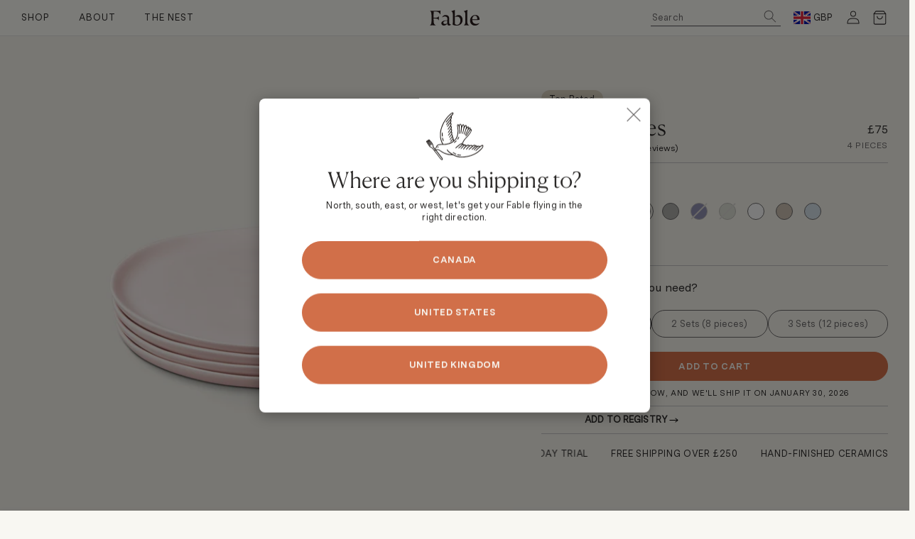

--- FILE ---
content_type: text/html; charset=utf-8
request_url: https://uk.fable.com/products/dinner-plate?variant=44409177407743
body_size: 113887
content:
<!doctype html>
<!--[if IE 9]>
  <html class="ie9 no-js supports-no-cookies " lang="en">
<![endif]-->
<!-- [if (gt IE 9)|!(IE)]><! -->
<html class="no-js supports-no-cookies " lang="en">
  <!-- <![endif] -->
  <head>

    
    
    
    
    
      
      
    
  
    <script>
  window.consentmo_gcm_initial_state = "7";
  window.consentmo_gcm_state = "1";
  window.consentmo_gcm_security_storage = "strict";
  window.consentmo_gcm_ad_storage = "marketing";
  window.consentmo_gcm_analytics_storage = "analytics";
  window.consentmo_gcm_functionality_storage = "functionality";
  window.consentmo_gcm_personalization_storage = "functionality";
  window.consentmo_gcm_ads_data_redaction = "true";
  window.consentmo_gcm_url_passthrough = "false";
  window.consentmo_gcm_data_layer_name = "dataLayer";
  
  // Google Consent Mode V2 integration script from Consentmo GDPR
  window.isenseRules = {};
  window.isenseRules.gcm = {
      gcmVersion: 2,
      integrationVersion: 3,
      customChanges: false,
      consentUpdated: false,
      initialState: 1,
      isCustomizationEnabled: false,
      adsDataRedaction: true,
      urlPassthrough: false,
      dataLayer: 'dataLayer',
      categories: { ad_personalization: "marketing", ad_storage: "marketing", ad_user_data: "marketing", analytics_storage: "analytics", functionality_storage: "functionality", personalization_storage: "functionality", security_storage: "strict"},
      storage: { ad_personalization: "false", ad_storage: "false", ad_user_data: "false", analytics_storage: "false", functionality_storage: "false", personalization_storage: "false", security_storage: "false", wait_for_update: 2000 }
  };
  if(window.consentmo_gcm_state !== null && window.consentmo_gcm_state !== "" && window.consentmo_gcm_state !== "0") {
    window.isenseRules.gcm.isCustomizationEnabled = true;
    window.isenseRules.gcm.initialState = window.consentmo_gcm_initial_state === null || window.consentmo_gcm_initial_state.trim() === "" ? window.isenseRules.gcm.initialState : window.consentmo_gcm_initial_state;
    window.isenseRules.gcm.categories.ad_storage = window.consentmo_gcm_ad_storage === null || window.consentmo_gcm_ad_storage.trim() === "" ? window.isenseRules.gcm.categories.ad_storage : window.consentmo_gcm_ad_storage;
    window.isenseRules.gcm.categories.ad_user_data = window.consentmo_gcm_ad_storage === null || window.consentmo_gcm_ad_storage.trim() === "" ? window.isenseRules.gcm.categories.ad_user_data : window.consentmo_gcm_ad_storage;
    window.isenseRules.gcm.categories.ad_personalization = window.consentmo_gcm_ad_storage === null || window.consentmo_gcm_ad_storage.trim() === "" ? window.isenseRules.gcm.categories.ad_personalization : window.consentmo_gcm_ad_storage;
    window.isenseRules.gcm.categories.analytics_storage = window.consentmo_gcm_analytics_storage === null || window.consentmo_gcm_analytics_storage.trim() === "" ? window.isenseRules.gcm.categories.analytics_storage : window.consentmo_gcm_analytics_storage;
    window.isenseRules.gcm.categories.functionality_storage = window.consentmo_gcm_functionality_storage === null || window.consentmo_gcm_functionality_storage.trim() === "" ? window.isenseRules.gcm.categories.functionality_storage : window.consentmo_gcm_functionality_storage;
    window.isenseRules.gcm.categories.personalization_storage = window.consentmo_gcm_personalization_storage === null || window.consentmo_gcm_personalization_storage.trim() === "" ? window.isenseRules.gcm.categories.personalization_storage : window.consentmo_gcm_personalization_storage;
    window.isenseRules.gcm.categories.security_storage = window.consentmo_gcm_security_storage === null || window.consentmo_gcm_security_storage.trim() === "" ? window.isenseRules.gcm.categories.security_storage : window.consentmo_gcm_security_storage;
    window.isenseRules.gcm.urlPassthrough = window.consentmo_gcm_url_passthrough === null || window.consentmo_gcm_url_passthrough.trim() === "" ? window.isenseRules.gcm.urlPassthrough : window.consentmo_gcm_url_passthrough;
    window.isenseRules.gcm.adsDataRedaction = window.consentmo_gcm_ads_data_redaction === null || window.consentmo_gcm_ads_data_redaction.trim() === "" ? window.isenseRules.gcm.adsDataRedaction : window.consentmo_gcm_ads_data_redaction;
    window.isenseRules.gcm.dataLayer = window.consentmo_gcm_data_layer_name === null || window.consentmo_gcm_data_layer_name.trim() === "" ? window.isenseRules.gcm.dataLayer : window.consentmo_gcm_data_layer_name;
  }
  window.isenseRules.initializeGcm = function (rules) {
    if(window.isenseRules.gcm.isCustomizationEnabled) {
      rules.initialState = window.isenseRules.gcm.initialState;
      rules.urlPassthrough = window.isenseRules.gcm.urlPassthrough === true || window.isenseRules.gcm.urlPassthrough === 'true';
      rules.adsDataRedaction = window.isenseRules.gcm.adsDataRedaction === true || window.isenseRules.gcm.adsDataRedaction === 'true';
    }
    
    let initialState = parseInt(rules.initialState);
    let marketingBlocked = initialState === 0 || initialState === 2 || initialState === 5 || initialState === 7;
    let analyticsBlocked = initialState === 0 || initialState === 3 || initialState === 6 || initialState === 7;
    let functionalityBlocked = initialState === 4 || initialState === 5 || initialState === 6 || initialState === 7;

    let gdprCache = localStorage.getItem('gdprCache') ? JSON.parse(localStorage.getItem('gdprCache')) : null;
    if (gdprCache && typeof gdprCache.updatedPreferences !== "undefined") {
      let updatedPreferences = gdprCache.updatedPreferences;
      marketingBlocked = parseInt(updatedPreferences.indexOf('marketing')) > -1;
      analyticsBlocked = parseInt(updatedPreferences.indexOf('analytics')) > -1;
      functionalityBlocked = parseInt(updatedPreferences.indexOf('functionality')) > -1;
    }

    Object.entries(rules.categories).forEach(category => {
      if(rules.storage.hasOwnProperty(category[0])) {
        switch(category[1]) {
          case 'strict':
            rules.storage[category[0]] = "granted";
            break;
          case 'marketing':
            rules.storage[category[0]] = marketingBlocked ? "denied" : "granted";
            break;
          case 'analytics':
            rules.storage[category[0]] = analyticsBlocked ? "denied" : "granted";
            break;
          case 'functionality':
            rules.storage[category[0]] = functionalityBlocked ? "denied" : "granted";
            break;
        }
      }
    });
    rules.consentUpdated = true;
    isenseRules.gcm = rules;
  }

  // Google Consent Mode - initialization start
  window.isenseRules.initializeGcm({
    ...window.isenseRules.gcm,
    adsDataRedaction: true,
    urlPassthrough: false,
    initialState: 1
  });

  /*
  * initialState acceptable values:
  * 0 - Set both ad_storage and analytics_storage to denied
  * 1 - Set all categories to granted
  * 2 - Set only ad_storage to denied
  * 3 - Set only analytics_storage to denied
  * 4 - Set only functionality_storage to denied
  * 5 - Set both ad_storage and functionality_storage to denied
  * 6 - Set both analytics_storage and functionality_storage to denied
  * 7 - Set all categories to denied
  */

  window[window.isenseRules.gcm.dataLayer] = window[window.isenseRules.gcm.dataLayer] || [];
  function gtag() { window[window.isenseRules.gcm.dataLayer].push(arguments); }
  gtag("consent", "default", isenseRules.gcm.storage);
  isenseRules.gcm.adsDataRedaction && gtag("set", "ads_data_redaction", isenseRules.gcm.adsDataRedaction);
  isenseRules.gcm.urlPassthrough && gtag("set", "url_passthrough", isenseRules.gcm.urlPassthrough);
</script>
    <script type="text/javascript">
!function(){var geq=window.geq=window.geq||[];if(geq.initialize) return;if (geq.invoked){if (window.console && console.error) {console.error("GE snippet included twice.");}return;}geq.invoked = true;geq.methods = ["page", "suppress", "trackOrder", "identify", "addToCart", "callBack", "event"];geq.factory = function(method){return function(){var args = Array.prototype.slice.call(arguments);args.unshift(method);geq.push(args);return geq;};};for (var i = 0; i < geq.methods.length; i++) {var key = geq.methods[i];geq[key] = geq.factory(key);} geq.load = function(key){var script = document.createElement("script");script.type = "text/javascript";script.async = true; if (location.href.includes("vge=true")) {script.src = "https://s3-us-west-2.amazonaws.com/jsstore/a/" + key + "/ge.js?v=" + Math.random();} else {script.src = "https://s3-us-west-2.amazonaws.com/jsstore/a/" + key + "/ge.js";} var first = document.getElementsByTagName("script")[0];first.parentNode.insertBefore(script, first);};geq.SNIPPET_VERSION = "1.6.1";
geq.load("K97H1722");}();
</script>
<script>geq.page()</script>
<link rel='preconnect dns-prefetch' href='https://api.config-security.com/' crossorigin />
<link rel='preconnect dns-prefetch' href='https://conf.config-security.com/' crossorigin />
<link rel='preconnect dns-prefetch' href='https://whale.camera/' crossorigin />
<script>
/* >> TriplePixel :: start*/
window.TriplePixelData={TripleName:"fable-us.myshopify.com",ver:"2.11",plat:"SHOPIFY",isHeadless:false},function(W,H,A,L,E,_,B,N){function O(U,T,P,H,R){void 0===R&&(R=!1),H=new XMLHttpRequest,P?(H.open("POST",U,!0),H.setRequestHeader("Content-Type","application/json")):H.open("GET",U,!0),H.send(JSON.stringify(P||{})),H.onreadystatechange=function(){4===H.readyState&&200===H.status?(R=H.responseText,U.includes(".txt")?eval(R):P||(N[B]=R)):(299<H.status||H.status<200)&&T&&!R&&(R=!0,O(U,T-1,P))}}if(N=window,!N[H+"sn"]){N[H+"sn"]=1,L=function(){return Date.now().toString(36)+"_"+Math.random().toString(36)};try{A.setItem(H,1+(0|A.getItem(H)||0)),(E=JSON.parse(A.getItem(H+"U")||"[]")).push({u:location.href,r:document.referrer,t:Date.now(),id:L()}),A.setItem(H+"U",JSON.stringify(E))}catch(e){}var i,m,p;A.getItem('"!nC`')||(_=A,A=N,A[H]||(E=A[H]=function(t,e,a){return void 0===a&&(a=[]),"State"==t?E.s:(W=L(),(E._q=E._q||[]).push([W,t,e].concat(a)),W)},E.s="Installed",E._q=[],E.ch=W,B="configSecurityConfModel",N[B]=1,O("https://conf.config-security.com/model",5),i=L(),m=A[atob("c2NyZWVu")],_.setItem("di_pmt_wt",i),p={id:i,action:"profile",avatar:_.getItem("auth-security_rand_salt_"),time:m[atob("d2lkdGg=")]+":"+m[atob("aGVpZ2h0")],host:A.TriplePixelData.TripleName,plat:A.TriplePixelData.plat,url:window.location.href,ref:document.referrer,ver:A.TriplePixelData.ver},O("https://api.config-security.com/event",5,p),O("https://whale.camera/live/dot.txt",5)))}}("","TriplePixel",localStorage);
/* << TriplePixel :: end*/
</script>

    <meta charset="utf-8">
    <meta http-equiv="X-UA-Compatible" content="IE=edge">
    <meta name="viewport" content="width=device-width,initial-scale=1">
    <link rel="preconnect" href="https://cdn.shopify.com" crossorigin><meta name="p:domain_verify" content="84feb40642230286c14ed715ffcff523"/>


<link rel="alternate" href="https://us.fable.com/products/dinner-plate" hreflang="en-us">
<link rel="alternate" href="https://uk.fable.com/products/dinner-plate" hreflang="en-gb">
<link rel="alternate" href="https://fable.com/products/dinner-plate" hreflang="en-ca">
<link rel="alternate" href="https://fable.com/products/dinner-plate" hreflang="x-default" />

<link rel="canonical" href="https://uk.fable.com/products/dinner-plate">
<link rel="shortcut icon" href="//uk.fable.com/cdn/shop/files/Fable_Favicon_32x32.png?v=1756159586" type="image/png">

<title>Ceramic Dinner Plates | Stoneware Plates by Fable Home | Fable Home</title><meta name="description" content="Modern ceramic dinner plates by Fable Home—durable, dishwasher safe, and hand-finished for everyday use or elevated dining."><script type="application/ld+json">
  {
    "@context": "https://schema.org",
    "@type": "Organization",
    "name": "Fable - UK",
    "url": "https://uk.fable.com",
    "description": "Fable brings people together for laughter and storytelling through sustainably crafted artisan homeware that elevates everyday moments at home—from dinnerware to home decor, and more.\n",
    "image": "//uk.fable.com/cdn/shop/files/fable-black.svg?v=13699020297931594193",
    "logo": "//uk.fable.com/cdn/shop/files/fable-black.svg?v=13699020297931594193",
    "sameAs": ["https://facebook.com/fablehome","https://instagram.com/fablehome"]
  }
</script>

<script type="application/ld+json">
  {
    "@context": "https://schema.org",
    "@type": "WebSite",
    "name": "Fable - UK",
    "url": "https://uk.fable.com",
    "potentialAction": {
      "@type": "SearchAction",
      "query-input": "required name=query",
      "target": "https://uk.fable.com/search?q={query}"
    }
  }
</script><script type="application/ld+json">
  {
    "@context": "https://schema.org",
    "@type": "Product",
    "name": "Dinner Plates",
    "brand": {"@type": "Brand","name": "Fable Home"},
    "sku": "DIN-BP",
    "mpn": "628176813387",
    "description": "Simple and elegant, The Dinner Plates can be dressed up or down for any occasion.\n\nEach plate is organically shaped and one-of-a-kind \nFlat with a low rim, it’s easily stackable\nHand-finished in Portugal\nComes in a set of 4\n\nStoneware contains natural flecks that come to the surface during firing and may show through lighter glazes. Slight variations may occur. ",
    "url": "https://uk.fable.com/products/dinner-plate","image": "https://uk.fable.com/cdn/shop/files/dinner-plates-dinnerware-fable-home-midnight-blue-744474_1791x.jpg?v=1765203717","itemCondition": "https://schema.org/NewCondition",
    "offers": [{
          "@type": "Offer","price": "75.00","priceCurrency": "GBP",
          "itemCondition": "https://schema.org/NewCondition",
          "url": "https://uk.fable.com/products/dinner-plate?variant=43171325640959",
          "sku": "DIN-SM",
          "mpn": "628176813295",
          "availability" : "https://schema.org/InStock",
          "priceValidUntil": "2026-02-14","gtin12": "628176813295"},{
          "@type": "Offer","price": "75.00","priceCurrency": "GBP",
          "itemCondition": "https://schema.org/NewCondition",
          "url": "https://uk.fable.com/products/dinner-plate?variant=44409177407743",
          "sku": "DIN-BP",
          "mpn": "628176813387",
          "availability" : "https://schema.org/InStock",
          "priceValidUntil": "2026-02-14","gtin12": "628176813387"},{
          "@type": "Offer","price": "75.00","priceCurrency": "GBP",
          "itemCondition": "https://schema.org/NewCondition",
          "url": "https://uk.fable.com/products/dinner-plate?variant=44409177440511",
          "sku": "DIN-DG",
          "mpn": "628176813561",
          "availability" : "https://schema.org/InStock",
          "priceValidUntil": "2026-02-14","gtin12": "628176813561"},{
          "@type": "Offer","price": "75.00","priceCurrency": "GBP",
          "itemCondition": "https://schema.org/NewCondition",
          "url": "https://uk.fable.com/products/dinner-plate?variant=44409177473279",
          "sku": "DIN-NB",
          "mpn": "628176813776",
          "availability" : "https://schema.org/OutOfStock",
          "priceValidUntil": "2026-02-14","gtin12": "628176813776"},{
          "@type": "Offer","price": "75.00","priceCurrency": "GBP",
          "itemCondition": "https://schema.org/NewCondition",
          "url": "https://uk.fable.com/products/dinner-plate?variant=44409177506047",
          "sku": "DIN-BG",
          "mpn": "832960000000",
          "availability" : "https://schema.org/OutOfStock",
          "priceValidUntil": "2026-02-14","gtin12": "832960000000"},{
          "@type": "Offer","price": "75.00","priceCurrency": "GBP",
          "itemCondition": "https://schema.org/NewCondition",
          "url": "https://uk.fable.com/products/dinner-plate?variant=44409177538815",
          "sku": "DIN-CW",
          "mpn": "832960001595",
          "availability" : "https://schema.org/InStock",
          "priceValidUntil": "2026-02-14","gtin12": "832960001595"},{
          "@type": "Offer","price": "75.00","priceCurrency": "GBP",
          "itemCondition": "https://schema.org/NewCondition",
          "url": "https://uk.fable.com/products/dinner-plate?variant=44409177571583",
          "sku": "DIN-DT",
          "mpn": "832960004602",
          "availability" : "https://schema.org/InStock",
          "priceValidUntil": "2026-02-14","gtin12": "832960004602"},{
          "@type": "Offer","price": "75.00","priceCurrency": "GBP",
          "itemCondition": "https://schema.org/NewCondition",
          "url": "https://uk.fable.com/products/dinner-plate?variant=45073421566207",
          "sku": "DIN-SB",
          "mpn": "832960005913",
          "availability" : "https://schema.org/InStock",
          "priceValidUntil": "2026-02-14","gtin12": "832960005913"},{
          "@type": "Offer","price": "75.00","priceCurrency": "GBP",
          "itemCondition": "https://schema.org/NewCondition",
          "url": "https://uk.fable.com/products/dinner-plate?variant=45775431106815",
          "sku": "DIN-PW",
          "mpn": "832960007450",
          "availability" : "https://schema.org/InStock",
          "priceValidUntil": "2026-02-14","gtin12": "832960007450"}],"aggregateRating": {
    "@type": "AggregateRating",
    "ratingCount": 1404,
    "ratingValue": 4.9
    }}
</script>


<meta property="og:site_name" content="Fable - UK">
<meta property="og:url" content="https://uk.fable.com/products/dinner-plate">
<meta property="og:title" content="Dinner Plates">
<meta property="og:type" content="product">
<meta property="og:description" content="Modern ceramic dinner plates by Fable Home—durable, dishwasher safe, and hand-finished for everyday use or elevated dining."><meta property="og:price:amount" content="75.00">
  <meta property="og:price:currency" content="GBP"><meta property="og:image" content="http://uk.fable.com/cdn/shop/files/dinner-plates-dinnerware-fable-home-midnight-blue-744474_1024x1024.jpg?v=1765203717"><meta property="og:image" content="http://uk.fable.com/cdn/shop/files/dinner-plates-dinnerware-fable-home-171015_1024x1024.jpg?v=1765203366"><meta property="og:image" content="http://uk.fable.com/cdn/shop/files/dinner-plates-dinnerware-fable-home-152508_1024x1024.jpg?v=1765203963">
<meta property="og:image:secure_url" content="https://uk.fable.com/cdn/shop/files/dinner-plates-dinnerware-fable-home-midnight-blue-744474_1024x1024.jpg?v=1765203717"><meta property="og:image:secure_url" content="https://uk.fable.com/cdn/shop/files/dinner-plates-dinnerware-fable-home-171015_1024x1024.jpg?v=1765203366"><meta property="og:image:secure_url" content="https://uk.fable.com/cdn/shop/files/dinner-plates-dinnerware-fable-home-152508_1024x1024.jpg?v=1765203963">

<meta name="twitter:site" content="@">
<meta name="twitter:card" content="summary_large_image">
<meta name="twitter:title" content="Dinner Plates">
<meta name="twitter:description" content="Modern ceramic dinner plates by Fable Home—durable, dishwasher safe, and hand-finished for everyday use or elevated dining.">
<!-- CONTENT FOR HEADER -->
    <script>window.performance && window.performance.mark && window.performance.mark('shopify.content_for_header.start');</script><meta id="shopify-digital-wallet" name="shopify-digital-wallet" content="/65554350335/digital_wallets/dialog">
<meta name="shopify-checkout-api-token" content="7ad51ca03ed6d5309e8ef3357abf7a93">
<link rel="alternate" type="application/json+oembed" href="https://uk.fable.com/products/dinner-plate.oembed">
<script async="async" src="/checkouts/internal/preloads.js?locale=en-GB"></script>
<link rel="preconnect" href="https://shop.app" crossorigin="anonymous">
<script async="async" src="https://shop.app/checkouts/internal/preloads.js?locale=en-GB&shop_id=65554350335" crossorigin="anonymous"></script>
<script id="apple-pay-shop-capabilities" type="application/json">{"shopId":65554350335,"countryCode":"GB","currencyCode":"GBP","merchantCapabilities":["supports3DS"],"merchantId":"gid:\/\/shopify\/Shop\/65554350335","merchantName":"Fable - UK","requiredBillingContactFields":["postalAddress","email","phone"],"requiredShippingContactFields":["postalAddress","email","phone"],"shippingType":"shipping","supportedNetworks":["visa","maestro","masterCard","amex","discover","elo"],"total":{"type":"pending","label":"Fable - UK","amount":"1.00"},"shopifyPaymentsEnabled":true,"supportsSubscriptions":true}</script>
<script id="shopify-features" type="application/json">{"accessToken":"7ad51ca03ed6d5309e8ef3357abf7a93","betas":["rich-media-storefront-analytics"],"domain":"uk.fable.com","predictiveSearch":true,"shopId":65554350335,"locale":"en"}</script>
<script>var Shopify = Shopify || {};
Shopify.shop = "fable-uk1.myshopify.com";
Shopify.locale = "en";
Shopify.currency = {"active":"GBP","rate":"1.0"};
Shopify.country = "GB";
Shopify.theme = {"name":"Fable\/main","id":179699155319,"schema_name":"Cascade","schema_version":"1.0.6","theme_store_id":null,"role":"main"};
Shopify.theme.handle = "null";
Shopify.theme.style = {"id":null,"handle":null};
Shopify.cdnHost = "uk.fable.com/cdn";
Shopify.routes = Shopify.routes || {};
Shopify.routes.root = "/";</script>
<script type="module">!function(o){(o.Shopify=o.Shopify||{}).modules=!0}(window);</script>
<script>!function(o){function n(){var o=[];function n(){o.push(Array.prototype.slice.apply(arguments))}return n.q=o,n}var t=o.Shopify=o.Shopify||{};t.loadFeatures=n(),t.autoloadFeatures=n()}(window);</script>
<script>
  window.ShopifyPay = window.ShopifyPay || {};
  window.ShopifyPay.apiHost = "shop.app\/pay";
  window.ShopifyPay.redirectState = null;
</script>
<script id="shop-js-analytics" type="application/json">{"pageType":"product"}</script>
<script defer="defer" async type="module" src="//uk.fable.com/cdn/shopifycloud/shop-js/modules/v2/client.init-shop-cart-sync_IZsNAliE.en.esm.js"></script>
<script defer="defer" async type="module" src="//uk.fable.com/cdn/shopifycloud/shop-js/modules/v2/chunk.common_0OUaOowp.esm.js"></script>
<script type="module">
  await import("//uk.fable.com/cdn/shopifycloud/shop-js/modules/v2/client.init-shop-cart-sync_IZsNAliE.en.esm.js");
await import("//uk.fable.com/cdn/shopifycloud/shop-js/modules/v2/chunk.common_0OUaOowp.esm.js");

  window.Shopify.SignInWithShop?.initShopCartSync?.({"fedCMEnabled":true,"windoidEnabled":true});

</script>
<script>
  window.Shopify = window.Shopify || {};
  if (!window.Shopify.featureAssets) window.Shopify.featureAssets = {};
  window.Shopify.featureAssets['shop-js'] = {"shop-cart-sync":["modules/v2/client.shop-cart-sync_DLOhI_0X.en.esm.js","modules/v2/chunk.common_0OUaOowp.esm.js"],"init-fed-cm":["modules/v2/client.init-fed-cm_C6YtU0w6.en.esm.js","modules/v2/chunk.common_0OUaOowp.esm.js"],"shop-button":["modules/v2/client.shop-button_BCMx7GTG.en.esm.js","modules/v2/chunk.common_0OUaOowp.esm.js"],"shop-cash-offers":["modules/v2/client.shop-cash-offers_BT26qb5j.en.esm.js","modules/v2/chunk.common_0OUaOowp.esm.js","modules/v2/chunk.modal_CGo_dVj3.esm.js"],"init-windoid":["modules/v2/client.init-windoid_B9PkRMql.en.esm.js","modules/v2/chunk.common_0OUaOowp.esm.js"],"init-shop-email-lookup-coordinator":["modules/v2/client.init-shop-email-lookup-coordinator_DZkqjsbU.en.esm.js","modules/v2/chunk.common_0OUaOowp.esm.js"],"shop-toast-manager":["modules/v2/client.shop-toast-manager_Di2EnuM7.en.esm.js","modules/v2/chunk.common_0OUaOowp.esm.js"],"shop-login-button":["modules/v2/client.shop-login-button_BtqW_SIO.en.esm.js","modules/v2/chunk.common_0OUaOowp.esm.js","modules/v2/chunk.modal_CGo_dVj3.esm.js"],"avatar":["modules/v2/client.avatar_BTnouDA3.en.esm.js"],"pay-button":["modules/v2/client.pay-button_CWa-C9R1.en.esm.js","modules/v2/chunk.common_0OUaOowp.esm.js"],"init-shop-cart-sync":["modules/v2/client.init-shop-cart-sync_IZsNAliE.en.esm.js","modules/v2/chunk.common_0OUaOowp.esm.js"],"init-customer-accounts":["modules/v2/client.init-customer-accounts_DenGwJTU.en.esm.js","modules/v2/client.shop-login-button_BtqW_SIO.en.esm.js","modules/v2/chunk.common_0OUaOowp.esm.js","modules/v2/chunk.modal_CGo_dVj3.esm.js"],"init-shop-for-new-customer-accounts":["modules/v2/client.init-shop-for-new-customer-accounts_JdHXxpS9.en.esm.js","modules/v2/client.shop-login-button_BtqW_SIO.en.esm.js","modules/v2/chunk.common_0OUaOowp.esm.js","modules/v2/chunk.modal_CGo_dVj3.esm.js"],"init-customer-accounts-sign-up":["modules/v2/client.init-customer-accounts-sign-up_D6__K_p8.en.esm.js","modules/v2/client.shop-login-button_BtqW_SIO.en.esm.js","modules/v2/chunk.common_0OUaOowp.esm.js","modules/v2/chunk.modal_CGo_dVj3.esm.js"],"checkout-modal":["modules/v2/client.checkout-modal_C_ZQDY6s.en.esm.js","modules/v2/chunk.common_0OUaOowp.esm.js","modules/v2/chunk.modal_CGo_dVj3.esm.js"],"shop-follow-button":["modules/v2/client.shop-follow-button_XetIsj8l.en.esm.js","modules/v2/chunk.common_0OUaOowp.esm.js","modules/v2/chunk.modal_CGo_dVj3.esm.js"],"lead-capture":["modules/v2/client.lead-capture_DvA72MRN.en.esm.js","modules/v2/chunk.common_0OUaOowp.esm.js","modules/v2/chunk.modal_CGo_dVj3.esm.js"],"shop-login":["modules/v2/client.shop-login_ClXNxyh6.en.esm.js","modules/v2/chunk.common_0OUaOowp.esm.js","modules/v2/chunk.modal_CGo_dVj3.esm.js"],"payment-terms":["modules/v2/client.payment-terms_CNlwjfZz.en.esm.js","modules/v2/chunk.common_0OUaOowp.esm.js","modules/v2/chunk.modal_CGo_dVj3.esm.js"]};
</script>
<script>(function() {
  var isLoaded = false;
  function asyncLoad() {
    if (isLoaded) return;
    isLoaded = true;
    var urls = ["https:\/\/gdprcdn.b-cdn.net\/js\/gdpr_cookie_consent.min.js?shop=fable-uk1.myshopify.com","https:\/\/str.rise-ai.com\/?shop=fable-uk1.myshopify.com","https:\/\/strn.rise-ai.com\/?shop=fable-uk1.myshopify.com","https:\/\/ecom-app.rakutenadvertising.io\/rakuten_advertising.js?shop=fable-uk1.myshopify.com","https:\/\/tag.rmp.rakuten.com\/124170.ct.js?shop=fable-uk1.myshopify.com","https:\/\/cdn.rebuyengine.com\/onsite\/js\/rebuy.js?shop=fable-uk1.myshopify.com","https:\/\/app1.subscribfy.com\/js\/script.js?v=1750322869\u0026shop=fable-uk1.myshopify.com","https:\/\/cdn.shipinsure.io\/si-widget-v2.js?shop_name=fable-uk1.myshopify.com\u0026shop=fable-uk1.myshopify.com","https:\/\/s3.eu-west-1.amazonaws.com\/production-klarna-il-shopify-osm\/0b7fe7c4a98ef8166eeafee767bc667686567a25\/fable-uk1.myshopify.com-1764748747453.js?shop=fable-uk1.myshopify.com"];
    for (var i = 0; i < urls.length; i++) {
      var s = document.createElement('script');
      s.type = 'text/javascript';
      s.async = true;
      s.src = urls[i];
      var x = document.getElementsByTagName('script')[0];
      x.parentNode.insertBefore(s, x);
    }
  };
  if(window.attachEvent) {
    window.attachEvent('onload', asyncLoad);
  } else {
    window.addEventListener('load', asyncLoad, false);
  }
})();</script>
<script id="__st">var __st={"a":65554350335,"offset":-28800,"reqid":"36cd6d27-df20-4f0c-b4f8-33905a3b3fea-1768486013","pageurl":"uk.fable.com\/products\/dinner-plate?variant=44409177407743","u":"10f543ec6deb","p":"product","rtyp":"product","rid":7752835334399};</script>
<script>window.ShopifyPaypalV4VisibilityTracking = true;</script>
<script id="captcha-bootstrap">!function(){'use strict';const t='contact',e='account',n='new_comment',o=[[t,t],['blogs',n],['comments',n],[t,'customer']],c=[[e,'customer_login'],[e,'guest_login'],[e,'recover_customer_password'],[e,'create_customer']],r=t=>t.map((([t,e])=>`form[action*='/${t}']:not([data-nocaptcha='true']) input[name='form_type'][value='${e}']`)).join(','),a=t=>()=>t?[...document.querySelectorAll(t)].map((t=>t.form)):[];function s(){const t=[...o],e=r(t);return a(e)}const i='password',u='form_key',d=['recaptcha-v3-token','g-recaptcha-response','h-captcha-response',i],f=()=>{try{return window.sessionStorage}catch{return}},m='__shopify_v',_=t=>t.elements[u];function p(t,e,n=!1){try{const o=window.sessionStorage,c=JSON.parse(o.getItem(e)),{data:r}=function(t){const{data:e,action:n}=t;return t[m]||n?{data:e,action:n}:{data:t,action:n}}(c);for(const[e,n]of Object.entries(r))t.elements[e]&&(t.elements[e].value=n);n&&o.removeItem(e)}catch(o){console.error('form repopulation failed',{error:o})}}const l='form_type',E='cptcha';function T(t){t.dataset[E]=!0}const w=window,h=w.document,L='Shopify',v='ce_forms',y='captcha';let A=!1;((t,e)=>{const n=(g='f06e6c50-85a8-45c8-87d0-21a2b65856fe',I='https://cdn.shopify.com/shopifycloud/storefront-forms-hcaptcha/ce_storefront_forms_captcha_hcaptcha.v1.5.2.iife.js',D={infoText:'Protected by hCaptcha',privacyText:'Privacy',termsText:'Terms'},(t,e,n)=>{const o=w[L][v],c=o.bindForm;if(c)return c(t,g,e,D).then(n);var r;o.q.push([[t,g,e,D],n]),r=I,A||(h.body.append(Object.assign(h.createElement('script'),{id:'captcha-provider',async:!0,src:r})),A=!0)});var g,I,D;w[L]=w[L]||{},w[L][v]=w[L][v]||{},w[L][v].q=[],w[L][y]=w[L][y]||{},w[L][y].protect=function(t,e){n(t,void 0,e),T(t)},Object.freeze(w[L][y]),function(t,e,n,w,h,L){const[v,y,A,g]=function(t,e,n){const i=e?o:[],u=t?c:[],d=[...i,...u],f=r(d),m=r(i),_=r(d.filter((([t,e])=>n.includes(e))));return[a(f),a(m),a(_),s()]}(w,h,L),I=t=>{const e=t.target;return e instanceof HTMLFormElement?e:e&&e.form},D=t=>v().includes(t);t.addEventListener('submit',(t=>{const e=I(t);if(!e)return;const n=D(e)&&!e.dataset.hcaptchaBound&&!e.dataset.recaptchaBound,o=_(e),c=g().includes(e)&&(!o||!o.value);(n||c)&&t.preventDefault(),c&&!n&&(function(t){try{if(!f())return;!function(t){const e=f();if(!e)return;const n=_(t);if(!n)return;const o=n.value;o&&e.removeItem(o)}(t);const e=Array.from(Array(32),(()=>Math.random().toString(36)[2])).join('');!function(t,e){_(t)||t.append(Object.assign(document.createElement('input'),{type:'hidden',name:u})),t.elements[u].value=e}(t,e),function(t,e){const n=f();if(!n)return;const o=[...t.querySelectorAll(`input[type='${i}']`)].map((({name:t})=>t)),c=[...d,...o],r={};for(const[a,s]of new FormData(t).entries())c.includes(a)||(r[a]=s);n.setItem(e,JSON.stringify({[m]:1,action:t.action,data:r}))}(t,e)}catch(e){console.error('failed to persist form',e)}}(e),e.submit())}));const S=(t,e)=>{t&&!t.dataset[E]&&(n(t,e.some((e=>e===t))),T(t))};for(const o of['focusin','change'])t.addEventListener(o,(t=>{const e=I(t);D(e)&&S(e,y())}));const B=e.get('form_key'),M=e.get(l),P=B&&M;t.addEventListener('DOMContentLoaded',(()=>{const t=y();if(P)for(const e of t)e.elements[l].value===M&&p(e,B);[...new Set([...A(),...v().filter((t=>'true'===t.dataset.shopifyCaptcha))])].forEach((e=>S(e,t)))}))}(h,new URLSearchParams(w.location.search),n,t,e,['guest_login'])})(!0,!0)}();</script>
<script integrity="sha256-4kQ18oKyAcykRKYeNunJcIwy7WH5gtpwJnB7kiuLZ1E=" data-source-attribution="shopify.loadfeatures" defer="defer" src="//uk.fable.com/cdn/shopifycloud/storefront/assets/storefront/load_feature-a0a9edcb.js" crossorigin="anonymous"></script>
<script crossorigin="anonymous" defer="defer" src="//uk.fable.com/cdn/shopifycloud/storefront/assets/shopify_pay/storefront-65b4c6d7.js?v=20250812"></script>
<script data-source-attribution="shopify.dynamic_checkout.dynamic.init">var Shopify=Shopify||{};Shopify.PaymentButton=Shopify.PaymentButton||{isStorefrontPortableWallets:!0,init:function(){window.Shopify.PaymentButton.init=function(){};var t=document.createElement("script");t.src="https://uk.fable.com/cdn/shopifycloud/portable-wallets/latest/portable-wallets.en.js",t.type="module",document.head.appendChild(t)}};
</script>
<script data-source-attribution="shopify.dynamic_checkout.buyer_consent">
  function portableWalletsHideBuyerConsent(e){var t=document.getElementById("shopify-buyer-consent"),n=document.getElementById("shopify-subscription-policy-button");t&&n&&(t.classList.add("hidden"),t.setAttribute("aria-hidden","true"),n.removeEventListener("click",e))}function portableWalletsShowBuyerConsent(e){var t=document.getElementById("shopify-buyer-consent"),n=document.getElementById("shopify-subscription-policy-button");t&&n&&(t.classList.remove("hidden"),t.removeAttribute("aria-hidden"),n.addEventListener("click",e))}window.Shopify?.PaymentButton&&(window.Shopify.PaymentButton.hideBuyerConsent=portableWalletsHideBuyerConsent,window.Shopify.PaymentButton.showBuyerConsent=portableWalletsShowBuyerConsent);
</script>
<script data-source-attribution="shopify.dynamic_checkout.cart.bootstrap">document.addEventListener("DOMContentLoaded",(function(){function t(){return document.querySelector("shopify-accelerated-checkout-cart, shopify-accelerated-checkout")}if(t())Shopify.PaymentButton.init();else{new MutationObserver((function(e,n){t()&&(Shopify.PaymentButton.init(),n.disconnect())})).observe(document.body,{childList:!0,subtree:!0})}}));
</script>
<link id="shopify-accelerated-checkout-styles" rel="stylesheet" media="screen" href="https://uk.fable.com/cdn/shopifycloud/portable-wallets/latest/accelerated-checkout-backwards-compat.css" crossorigin="anonymous">
<style id="shopify-accelerated-checkout-cart">
        #shopify-buyer-consent {
  margin-top: 1em;
  display: inline-block;
  width: 100%;
}

#shopify-buyer-consent.hidden {
  display: none;
}

#shopify-subscription-policy-button {
  background: none;
  border: none;
  padding: 0;
  text-decoration: underline;
  font-size: inherit;
  cursor: pointer;
}

#shopify-subscription-policy-button::before {
  box-shadow: none;
}

      </style>
<script id="sections-script" data-sections="product_recommendation" defer="defer" src="//uk.fable.com/cdn/shop/t/94/compiled_assets/scripts.js?45050"></script>
<script>window.performance && window.performance.mark && window.performance.mark('shopify.content_for_header.end');</script>

    <style type="text/css">
      .async-hide { opacity: 0 !important}
    </style><link href="//uk.fable.com/cdn/shop/t/94/assets/product.min.css?v=160859634612586529301764794136" rel="stylesheet" type="text/css" media="all" />
<link href="//uk.fable.com/cdn/shop/t/94/assets/theme.min.css?v=43453174117597137721767804817" rel="stylesheet" type="text/css" media="all" />
    <!-- Site tracking --><!-- UK store -->
    <!-- Google Tag Manager -->
   <!-- <script>(function(w,d,s,l,i){w[l]=w[l]||[];w[l].push({'gtm.start':
    new Date().getTime(),event:'gtm.js'});var f=d.getElementsByTagName(s)[0],
    j=d.createElement(s),dl=l!='dataLayer'?'&l='+l:'';j.async=true;j.src=
    'https://www.googletagmanager.com/gtm.js?id='+i+dl;f.parentNode.insertBefore(j,f);
    })(window,document,'script','dataLayer','GTM-TS3TQGL');</script> -->
    <!-- End Google Tag Manager -->
    <!-- Meta Pixel Code -->
     <!-- <script>
        !function(f,b,e,v,n,t,s)
        {if(f.fbq)return;n=f.fbq=function(){n.callMethod?
        n.callMethod.apply(n,arguments):n.queue.push(arguments)};
        if(!f._fbq)f._fbq=n;n.push=n;n.loaded=!0;n.version='2.0';
        n.queue=[];t=b.createElement(e);t.async=!0;
        t.src=v;s=b.getElementsByTagName(e)[0];
        s.parentNode.insertBefore(t,s)}(window, document,'script',
        'https://connect.facebook.net/en_US/fbevents.js');
        fbq('init', '352037525647082');
        fbq('track', 'PageView');
        </script>
        <noscript><img height="1" width="1" style="display:none"
        src="https://www.facebook.com/tr?id=352037525647082&ev=PageView&noscript=1"
        /></noscript> -->
        <!-- End Meta Pixel Code -->
  <!-- Facebook Pixel integration- script from Consentmo GDPR Compliance App -->
  <script id="gdpr-fbpx-blocking-script">
    let isFBPXBlocked = false;
    let isFBPXExecuted = false;
    function blockFBPX() {
      if(!isFBPXBlocked) {
        !function(){var e=null,n=[];
                    Object.defineProperty(window,"fbq",{get:function(){return e},set:function(o){Object.defineProperty(o,"queue",{get:function(){return []},set:function(){}}),e=o}})}();
        isFBPXBlocked = true;
      }
    }
    function executeFBPX() {
      if(!isFBPXExecuted) {
        // The content of Facebook Pixel script goes here
!function(f,b,e,v,n,t,s)
        {if(f.fbq)return;n=f.fbq=function(){n.callMethod?
        n.callMethod.apply(n,arguments):n.queue.push(arguments)};
        if(!f._fbq)f._fbq=n;n.push=n;n.loaded=!0;n.version='2.0';
        n.queue=[];t=b.createElement(e);t.async=!0;
        t.src=v;s=b.getElementsByTagName(e)[0];
        s.parentNode.insertBefore(t,s)}(window, document,'script',
        'https://connect.facebook.net/en_US/fbevents.js');
        fbq('init', '352037525647082');
        fbq('track', 'PageView');
        isFBPXExecuted = true;
      }
    }
    function checkConsentForFBPX(adittionalChecks = 0) {  
      let cpdCookie=(document.cookie.match(/^(?:.*;)?\s*cookieconsent_preferences_disabled(\s*=\s*([^;]+)?)(?:.*)?$/)||[,null])[1];
      if(cpdCookie != null) {
        if(parseInt(cpdCookie.indexOf('marketing')) > -1) {
          blockFBPX();
        } else if(parseInt(cpdCookie.indexOf('marketing')) === -1) {
          executeFBPX();
        }
      } else {
        let gdprCache = localStorage.getItem('gdprCache') ? JSON.parse(localStorage.getItem('gdprCache')) : null;
        let gdprCacheConsentSettings = gdprCache && gdprCache.getCookieConsentSettings ? JSON.parse(gdprCache.getCookieConsentSettings) : null;
        let gdprCacheCountryDetection = gdprCache && gdprCache.countryDetection ? JSON.parse(gdprCache.countryDetection) : null;
        let ccsCookie = (document.cookie.match(/^(?:.*;)?\s*cookieconsent_status\s*=\s*([^;]+)(?:.*)?$/)||[,null])[1];
        if((gdprCacheConsentSettings || (gdprCacheCountryDetection && gdprCacheCountryDetection.disable === '1')) && !ccsCookie) {
          if((gdprCacheConsentSettings && gdprCacheConsentSettings.status === 'disabled') || gdprCacheCountryDetection.disable === '1'){
            executeFBPX();
          } else {
            let initPreferences = parseInt(gdprCacheConsentSettings.checkboxes_behavior);
            if(initPreferences === 2 || initPreferences === 5 || initPreferences === 7) {
              blockFBPX();
            } else if(initPreferences === 1 || initPreferences === 3 || initPreferences === 4 || initPreferences === 6) {
              executeFBPX();
            }
          }
        } else {
          if (adittionalChecks > 0) {
            setTimeout(function() {
              checkConsentForFBPX(adittionalChecks - 1);
            }, 1000);
          } else {
            executeFBPX();
          }
        }
      }
    }
  
    checkConsentForFBPX(3);
  </script>
<!-- Start MyRegistry Javascript -->
<script type='text/javascript' xml='space'> (function() { var as = document.createElement('script'); as.type = 'text/javascript'; as.async = true; as.src = 'https://www.myregistry.com/ScriptPlatform/Shopify/AddToMrButton.js?siteKey=rE2eBGzWbNU5wOaURU-Jkg2&version=' + (new Date().getTime()); var s = document.getElementsByTagName('script')[0]; s.parentNode.insertBefore(as, s); })(); </script>
<!-- End MyRegistry Javascript -->

<!-- Clarity -->
<script type="text/javascript">
    (function(c,l,a,r,i,t,y){
        c[a]=c[a]||function(){(c[a].q=c[a].q||[]).push(arguments)};
        t=l.createElement(r);t.async=1;t.src="https://www.clarity.ms/tag/"+i;
        y=l.getElementsByTagName(r)[0];y.parentNode.insertBefore(t,y);
    })(window, document, "clarity", "script", "lnv854etdy");
</script>
  <script>
window['__cvg_shopify_info'] = {
  product: {"id":7752835334399,"title":"Dinner Plates","handle":"dinner-plate","description":"\u003cp\u003eSimple and elegant, The Dinner Plates can be dressed up or down for any occasion.\u003c\/p\u003e\n\u003cul\u003e\n\u003cli\u003eEach plate is organically shaped and one-of-a-kind \u003c\/li\u003e\n\u003cli\u003eFlat with a low rim, it’s easily stackable\u003c\/li\u003e\n\u003cli\u003eHand-finished in Portugal\u003c\/li\u003e\n\u003cli\u003eComes in a set of 4\u003c\/li\u003e\n\u003c\/ul\u003e\n\u003cp\u003eStoneware contains natural flecks that come to the surface during firing and may show through lighter glazes. Slight variations may occur. \u003c\/p\u003e","published_at":"2022-08-09T11:25:52-07:00","created_at":"2022-08-09T11:25:59-07:00","vendor":"Fable Home","type":"Dinnerware","tags":["best_sellers_collec","dining","dinnerware_collec","fb_category_376","gifts100","icon-Top-Rated"],"price":7500,"price_min":7500,"price_max":7500,"available":true,"price_varies":false,"compare_at_price":null,"compare_at_price_min":0,"compare_at_price_max":0,"compare_at_price_varies":false,"variants":[{"id":43171325640959,"title":"Speckled White","option1":"Speckled White","option2":null,"option3":null,"sku":"DIN-SM","requires_shipping":true,"taxable":true,"featured_image":{"id":83463370604919,"product_id":7752835334399,"position":5,"created_at":"2025-12-08T04:59:46-08:00","updated_at":"2025-12-08T06:24:35-08:00","alt":"Dinner plates dinnerware by Fable Home, shown in a speckledwhite finish. – #speckledwhite","width":1791,"height":1791,"src":"\/\/uk.fable.com\/cdn\/shop\/files\/dinner-plates-dinnerware-fable-home-speckled-white-434880.jpg?v=1765203875","variant_ids":[43171325640959]},"available":true,"name":"Dinner Plates - Speckled White","public_title":"Speckled White","options":["Speckled White"],"price":7500,"weight":4173,"compare_at_price":null,"inventory_management":"shopify","barcode":"628176813295","featured_media":{"alt":"Dinner plates dinnerware by Fable Home, shown in a speckledwhite finish. – #speckledwhite","id":67915489771895,"position":6,"preview_image":{"aspect_ratio":1.0,"height":1791,"width":1791,"src":"\/\/uk.fable.com\/cdn\/shop\/files\/dinner-plates-dinnerware-fable-home-speckled-white-434880.jpg?v=1765203875"}},"requires_selling_plan":false,"selling_plan_allocations":[],"quantity_rule":{"min":1,"max":null,"increment":1}},{"id":44409177407743,"title":"Blush Pink","option1":"Blush Pink","option2":null,"option3":null,"sku":"DIN-BP","requires_shipping":true,"taxable":true,"featured_image":{"id":83463383941495,"product_id":7752835334399,"position":13,"created_at":"2025-12-08T05:00:54-08:00","updated_at":"2025-12-08T06:28:43-08:00","alt":"Dinner plates dinnerware by Fable Home, shown in a blushpink finish. – #blushpink","width":1791,"height":1791,"src":"\/\/uk.fable.com\/cdn\/shop\/files\/dinner-plates-dinnerware-fable-home-blush-pink-524526.jpg?v=1765204123","variant_ids":[44409177407743]},"available":true,"name":"Dinner Plates - Blush Pink","public_title":"Blush Pink","options":["Blush Pink"],"price":7500,"weight":4173,"compare_at_price":null,"inventory_management":"shopify","barcode":"628176813387","featured_media":{"alt":"Dinner plates dinnerware by Fable Home, shown in a blushpink finish. – #blushpink","id":67915503075703,"position":16,"preview_image":{"aspect_ratio":1.0,"height":1791,"width":1791,"src":"\/\/uk.fable.com\/cdn\/shop\/files\/dinner-plates-dinnerware-fable-home-blush-pink-524526.jpg?v=1765204123"}},"requires_selling_plan":false,"selling_plan_allocations":[],"quantity_rule":{"min":1,"max":null,"increment":1}},{"id":44409177440511,"title":"Dove Gray","option1":"Dove Gray","option2":null,"option3":null,"sku":"DIN-DG","requires_shipping":true,"taxable":true,"featured_image":{"id":83463393050999,"product_id":7752835334399,"position":17,"created_at":"2025-12-08T05:01:28-08:00","updated_at":"2025-12-08T06:30:29-08:00","alt":"Dinner plates dinnerware by Fable Home, shown in a dovegray finish. – #dovegray","width":1791,"height":1791,"src":"\/\/uk.fable.com\/cdn\/shop\/files\/dinner-plates-dinnerware-fable-home-dove-gray-655955.jpg?v=1765204229","variant_ids":[44409177440511]},"available":true,"name":"Dinner Plates - Dove Gray","public_title":"Dove Gray","options":["Dove Gray"],"price":7500,"weight":4173,"compare_at_price":null,"inventory_management":"shopify","barcode":"628176813561","featured_media":{"alt":"Dinner plates dinnerware by Fable Home, shown in a dovegray finish. – #dovegray","id":67915512185207,"position":21,"preview_image":{"aspect_ratio":1.0,"height":1791,"width":1791,"src":"\/\/uk.fable.com\/cdn\/shop\/files\/dinner-plates-dinnerware-fable-home-dove-gray-655955.jpg?v=1765204229"}},"requires_selling_plan":false,"selling_plan_allocations":[],"quantity_rule":{"min":1,"max":null,"increment":1}},{"id":44409177473279,"title":"Midnight Blue","option1":"Midnight Blue","option2":null,"option3":null,"sku":"DIN-NB","requires_shipping":true,"taxable":true,"featured_image":{"id":83463364182391,"product_id":7752835334399,"position":1,"created_at":"2025-12-08T04:59:14-08:00","updated_at":"2025-12-08T06:21:57-08:00","alt":"Dinner plates dinnerware by Fable Home, shown in a midnightblue finish. – #midnightblue","width":1791,"height":1791,"src":"\/\/uk.fable.com\/cdn\/shop\/files\/dinner-plates-dinnerware-fable-home-midnight-blue-744474.jpg?v=1765203717","variant_ids":[44409177473279]},"available":false,"name":"Dinner Plates - Midnight Blue","public_title":"Midnight Blue","options":["Midnight Blue"],"price":7500,"weight":4173,"compare_at_price":null,"inventory_management":"shopify","barcode":"628176813776","featured_media":{"alt":"Dinner plates dinnerware by Fable Home, shown in a midnightblue finish. – #midnightblue","id":67915483349367,"position":1,"preview_image":{"aspect_ratio":1.0,"height":1791,"width":1791,"src":"\/\/uk.fable.com\/cdn\/shop\/files\/dinner-plates-dinnerware-fable-home-midnight-blue-744474.jpg?v=1765203717"}},"requires_selling_plan":false,"selling_plan_allocations":[],"quantity_rule":{"min":1,"max":null,"increment":1}},{"id":44409177506047,"title":"Beachgrass Green","option1":"Beachgrass Green","option2":null,"option3":null,"sku":"DIN-BG","requires_shipping":true,"taxable":true,"featured_image":{"id":83463373980023,"product_id":7752835334399,"position":9,"created_at":"2025-12-08T05:00:20-08:00","updated_at":"2025-12-08T06:26:39-08:00","alt":"Dinner plates dinnerware by Fable Home, shown in a beachgrassgreen finish. – #beachgrassgreen","width":1791,"height":1791,"src":"\/\/uk.fable.com\/cdn\/shop\/files\/dinner-plates-dinnerware-fable-home-beachgrass-green-792122.jpg?v=1765203999","variant_ids":[44409177506047]},"available":false,"name":"Dinner Plates - Beachgrass Green","public_title":"Beachgrass Green","options":["Beachgrass Green"],"price":7500,"weight":4173,"compare_at_price":null,"inventory_management":"shopify","barcode":"832960000000","featured_media":{"alt":"Dinner plates dinnerware by Fable Home, shown in a beachgrassgreen finish. – #beachgrassgreen","id":67915493146999,"position":11,"preview_image":{"aspect_ratio":1.0,"height":1791,"width":1791,"src":"\/\/uk.fable.com\/cdn\/shop\/files\/dinner-plates-dinnerware-fable-home-beachgrass-green-792122.jpg?v=1765203999"}},"requires_selling_plan":false,"selling_plan_allocations":[],"quantity_rule":{"min":1,"max":null,"increment":1}},{"id":44409177538815,"title":"Cloud White","option1":"Cloud White","option2":null,"option3":null,"sku":"DIN-CW","requires_shipping":true,"taxable":true,"featured_image":{"id":83463424049527,"product_id":7752835334399,"position":33,"created_at":"2025-12-08T05:03:46-08:00","updated_at":"2025-12-08T06:21:49-08:00","alt":"Dinner plates dinnerware by Fable Home, shown in a cloudwhite finish. – #cloudwhite","width":1791,"height":1791,"src":"\/\/uk.fable.com\/cdn\/shop\/files\/dinner-plates-dinnerware-fable-home-cloud-white-800671.jpg?v=1765203709","variant_ids":[44409177538815]},"available":true,"name":"Dinner Plates - Cloud White","public_title":"Cloud White","options":["Cloud White"],"price":7500,"weight":4173,"compare_at_price":null,"inventory_management":"shopify","barcode":"832960001595","featured_media":{"alt":"Dinner plates dinnerware by Fable Home, shown in a cloudwhite finish. – #cloudwhite","id":67915542757751,"position":41,"preview_image":{"aspect_ratio":1.0,"height":1791,"width":1791,"src":"\/\/uk.fable.com\/cdn\/shop\/files\/dinner-plates-dinnerware-fable-home-cloud-white-800671.jpg?v=1765203709"}},"requires_selling_plan":false,"selling_plan_allocations":[],"quantity_rule":{"min":1,"max":null,"increment":1}},{"id":44409177571583,"title":"Desert Taupe","option1":"Desert Taupe","option2":null,"option3":null,"sku":"DIN-DT","requires_shipping":true,"taxable":true,"featured_image":{"id":83463415955831,"product_id":7752835334399,"position":25,"created_at":"2025-12-08T05:02:37-08:00","updated_at":"2025-12-08T06:24:50-08:00","alt":"Dinner plates dinnerware by Fable Home, shown in a deserttaupe finish. – #deserttaupe","width":1791,"height":1791,"src":"\/\/uk.fable.com\/cdn\/shop\/files\/dinner-plates-dinnerware-fable-home-desert-taupe-315144.jpg?v=1765203890","variant_ids":[44409177571583]},"available":true,"name":"Dinner Plates - Desert Taupe","public_title":"Desert Taupe","options":["Desert Taupe"],"price":7500,"weight":4173,"compare_at_price":null,"inventory_management":"shopify","barcode":"832960004602","featured_media":{"alt":"Dinner plates dinnerware by Fable Home, shown in a deserttaupe finish. – #deserttaupe","id":67915534631287,"position":31,"preview_image":{"aspect_ratio":1.0,"height":1791,"width":1791,"src":"\/\/uk.fable.com\/cdn\/shop\/files\/dinner-plates-dinnerware-fable-home-desert-taupe-315144.jpg?v=1765203890"}},"requires_selling_plan":false,"selling_plan_allocations":[],"quantity_rule":{"min":1,"max":null,"increment":1}},{"id":45073421566207,"title":"Stone Blue","option1":"Stone Blue","option2":null,"option3":null,"sku":"DIN-SB","requires_shipping":true,"taxable":true,"featured_image":{"id":83463398195575,"product_id":7752835334399,"position":21,"created_at":"2025-12-08T05:02:03-08:00","updated_at":"2025-12-08T06:30:16-08:00","alt":"Dinner plates dinnerware by Fable Home, shown in a stoneblue finish. – #stoneblue","width":1791,"height":1791,"src":"\/\/uk.fable.com\/cdn\/shop\/files\/dinner-plates-dinnerware-fable-home-stone-blue-267436.jpg?v=1765204216","variant_ids":[45073421566207]},"available":true,"name":"Dinner Plates - Stone Blue","public_title":"Stone Blue","options":["Stone Blue"],"price":7500,"weight":4173,"compare_at_price":null,"inventory_management":"shopify","barcode":"832960005913","featured_media":{"alt":"Dinner plates dinnerware by Fable Home, shown in a stoneblue finish. – #stoneblue","id":67915516969335,"position":26,"preview_image":{"aspect_ratio":1.0,"height":1791,"width":1791,"src":"\/\/uk.fable.com\/cdn\/shop\/files\/dinner-plates-dinnerware-fable-home-stone-blue-267436.jpg?v=1765204216"}},"requires_selling_plan":false,"selling_plan_allocations":[],"quantity_rule":{"min":1,"max":null,"increment":1}},{"id":45775431106815,"title":"Pearl White","option1":"Pearl White","option2":null,"option3":null,"sku":"DIN-PW","requires_shipping":true,"taxable":true,"featured_image":{"id":83463419003255,"product_id":7752835334399,"position":29,"created_at":"2025-12-08T05:03:12-08:00","updated_at":"2025-12-08T06:23:45-08:00","alt":"Dinner plates dinnerware by Fable Home, shown in a pearlwhite finish. – #pearlwhite","width":1791,"height":1791,"src":"\/\/uk.fable.com\/cdn\/shop\/files\/dinner-plates-dinnerware-fable-home-pearl-white-442506.jpg?v=1765203825","variant_ids":[45775431106815]},"available":true,"name":"Dinner Plates - Pearl White","public_title":"Pearl White","options":["Pearl White"],"price":7500,"weight":4173,"compare_at_price":null,"inventory_management":"shopify","barcode":"832960007450","featured_media":{"alt":"Dinner plates dinnerware by Fable Home, shown in a pearlwhite finish. – #pearlwhite","id":67915537940855,"position":36,"preview_image":{"aspect_ratio":1.0,"height":1791,"width":1791,"src":"\/\/uk.fable.com\/cdn\/shop\/files\/dinner-plates-dinnerware-fable-home-pearl-white-442506.jpg?v=1765203825"}},"requires_selling_plan":false,"selling_plan_allocations":[],"quantity_rule":{"min":1,"max":null,"increment":1}}],"images":["\/\/uk.fable.com\/cdn\/shop\/files\/dinner-plates-dinnerware-fable-home-midnight-blue-744474.jpg?v=1765203717","\/\/uk.fable.com\/cdn\/shop\/files\/dinner-plates-dinnerware-fable-home-171015.jpg?v=1765203366","\/\/uk.fable.com\/cdn\/shop\/files\/dinner-plates-dinnerware-fable-home-152508.jpg?v=1765203963","\/\/uk.fable.com\/cdn\/shop\/files\/dinner-plates-dinnerware-fable-home-453803.png?v=1765203643","\/\/uk.fable.com\/cdn\/shop\/files\/dinner-plates-dinnerware-fable-home-speckled-white-434880.jpg?v=1765203875","\/\/uk.fable.com\/cdn\/shop\/files\/dinner-plates-dinnerware-fable-home-156303.jpg?v=1765203598","\/\/uk.fable.com\/cdn\/shop\/files\/dinner-plates-dinnerware-fable-home-771712.jpg?v=1765203712","\/\/uk.fable.com\/cdn\/shop\/files\/dinner-plates-dinnerware-fable-home-137069.png?v=1765203844","\/\/uk.fable.com\/cdn\/shop\/files\/dinner-plates-dinnerware-fable-home-beachgrass-green-792122.jpg?v=1765203999","\/\/uk.fable.com\/cdn\/shop\/files\/dinner-plates-dinnerware-fable-home-883109.jpg?v=1765203658","\/\/uk.fable.com\/cdn\/shop\/files\/dinner-plates-dinnerware-fable-home-707260.jpg?v=1765203382","\/\/uk.fable.com\/cdn\/shop\/files\/dinner-plates-dinnerware-fable-home-605106.png?v=1765204061","\/\/uk.fable.com\/cdn\/shop\/files\/dinner-plates-dinnerware-fable-home-blush-pink-524526.jpg?v=1765204123","\/\/uk.fable.com\/cdn\/shop\/files\/dinner-plates-dinnerware-fable-home-313066.jpg?v=1765203886","\/\/uk.fable.com\/cdn\/shop\/files\/dinner-plates-dinnerware-fable-home-382503.jpg?v=1765203800","\/\/uk.fable.com\/cdn\/shop\/files\/dinner-plates-dinnerware-fable-home-878686.png?v=1765203900","\/\/uk.fable.com\/cdn\/shop\/files\/dinner-plates-dinnerware-fable-home-dove-gray-655955.jpg?v=1765204229","\/\/uk.fable.com\/cdn\/shop\/files\/dinner-plates-dinnerware-fable-home-192863.jpg?v=1765204135","\/\/uk.fable.com\/cdn\/shop\/files\/dinner-plates-dinnerware-fable-home-206130.jpg?v=1765204088","\/\/uk.fable.com\/cdn\/shop\/files\/dinner-plates-dinnerware-fable-home-826261.png?v=1765204202","\/\/uk.fable.com\/cdn\/shop\/files\/dinner-plates-dinnerware-fable-home-stone-blue-267436.jpg?v=1765204216","\/\/uk.fable.com\/cdn\/shop\/files\/dinner-plates-dinnerware-fable-home-179817.jpg?v=1765204042","\/\/uk.fable.com\/cdn\/shop\/files\/dinner-plates-dinnerware-fable-home-379464.jpg?v=1765203459","\/\/uk.fable.com\/cdn\/shop\/files\/dinner-plates-dinnerware-fable-home-838223.png?v=1765203561","\/\/uk.fable.com\/cdn\/shop\/files\/dinner-plates-dinnerware-fable-home-desert-taupe-315144.jpg?v=1765203890","\/\/uk.fable.com\/cdn\/shop\/files\/dinner-plates-dinnerware-fable-home-951893.jpg?v=1765203947","\/\/uk.fable.com\/cdn\/shop\/files\/dinner-plates-dinnerware-fable-home-457097.jpg?v=1765203400","\/\/uk.fable.com\/cdn\/shop\/files\/dinner-plates-dinnerware-fable-home-663735.png?v=1765204114","\/\/uk.fable.com\/cdn\/shop\/files\/dinner-plates-dinnerware-fable-home-pearl-white-442506.jpg?v=1765203825","\/\/uk.fable.com\/cdn\/shop\/files\/dinner-plates-dinnerware-fable-home-150697.jpg?v=1765204068","\/\/uk.fable.com\/cdn\/shop\/files\/dinner-plates-dinnerware-fable-home-195436.jpg?v=1765203764","\/\/uk.fable.com\/cdn\/shop\/files\/dinner-plates-dinnerware-fable-home-942983.png?v=1765203855","\/\/uk.fable.com\/cdn\/shop\/files\/dinner-plates-dinnerware-fable-home-cloud-white-800671.jpg?v=1765203709","\/\/uk.fable.com\/cdn\/shop\/files\/dinner-plates-dinnerware-fable-home-890980.jpg?v=1765203760","\/\/uk.fable.com\/cdn\/shop\/files\/dinner-plates-dinnerware-fable-home-378182.jpg?v=1765203784","\/\/uk.fable.com\/cdn\/shop\/files\/dinner-plates-dinnerware-fable-home-316776.png?v=1765204145"],"featured_image":"\/\/uk.fable.com\/cdn\/shop\/files\/dinner-plates-dinnerware-fable-home-midnight-blue-744474.jpg?v=1765203717","options":["Colour"],"media":[{"alt":"Dinner plates dinnerware by Fable Home, shown in a midnightblue finish. – #midnightblue","id":67915483349367,"position":1,"preview_image":{"aspect_ratio":1.0,"height":1791,"width":1791,"src":"\/\/uk.fable.com\/cdn\/shop\/files\/dinner-plates-dinnerware-fable-home-midnight-blue-744474.jpg?v=1765203717"},"aspect_ratio":1.0,"height":1791,"media_type":"image","src":"\/\/uk.fable.com\/cdn\/shop\/files\/dinner-plates-dinnerware-fable-home-midnight-blue-744474.jpg?v=1765203717","width":1791},{"alt":"Dinner plates dinnerware by Fable Home, shown in a midnightblue finish. – #midnightblue","id":67915484496247,"position":2,"preview_image":{"aspect_ratio":1.0,"height":1131,"width":1131,"src":"\/\/uk.fable.com\/cdn\/shop\/files\/dinner-plates-dinnerware-fable-home-171015.jpg?v=1765203366"},"aspect_ratio":1.0,"height":1131,"media_type":"image","src":"\/\/uk.fable.com\/cdn\/shop\/files\/dinner-plates-dinnerware-fable-home-171015.jpg?v=1765203366","width":1131},{"alt":"Dinner plates dinnerware by Fable Home, shown in a midnightblue finish. – #midnightblue","id":67915485380983,"position":3,"preview_image":{"aspect_ratio":1.0,"height":1131,"width":1131,"src":"\/\/uk.fable.com\/cdn\/shop\/files\/dinner-plates-dinnerware-fable-home-152508.jpg?v=1765203963"},"aspect_ratio":1.0,"height":1131,"media_type":"image","src":"\/\/uk.fable.com\/cdn\/shop\/files\/dinner-plates-dinnerware-fable-home-152508.jpg?v=1765203963","width":1131},{"alt":"Dinner plates dinnerware by Fable Home, shown in a midnightblue finish. – #midnightblue","id":67915486200183,"position":4,"preview_image":{"aspect_ratio":1.0,"height":1131,"width":1131,"src":"\/\/uk.fable.com\/cdn\/shop\/files\/dinner-plates-dinnerware-fable-home-453803.png?v=1765203643"},"aspect_ratio":1.0,"height":1131,"media_type":"image","src":"\/\/uk.fable.com\/cdn\/shop\/files\/dinner-plates-dinnerware-fable-home-453803.png?v=1765203643","width":1131},{"alt":"Dinner plates dinnerware by Fable Home, shown in a midnightblue finish. – #midnightblue","id":67915487084919,"position":5,"preview_image":{"aspect_ratio":1.0,"height":754,"width":754,"src":"\/\/uk.fable.com\/cdn\/shop\/files\/preview_images\/7ddb9d82b76a44008d40c21fe9d98b1a.thumbnail.0000000000.jpg?v=1765198785"},"aspect_ratio":1.0,"duration":10030,"media_type":"video","sources":[{"format":"mp4","height":480,"mime_type":"video\/mp4","url":"\/\/uk.fable.com\/cdn\/shop\/videos\/c\/vp\/7ddb9d82b76a44008d40c21fe9d98b1a\/7ddb9d82b76a44008d40c21fe9d98b1a.SD-480p-1.5Mbps-64718077.mp4?v=0","width":480},{"format":"mp4","height":720,"mime_type":"video\/mp4","url":"\/\/uk.fable.com\/cdn\/shop\/videos\/c\/vp\/7ddb9d82b76a44008d40c21fe9d98b1a\/7ddb9d82b76a44008d40c21fe9d98b1a.HD-720p-4.5Mbps-64718077.mp4?v=0","width":720},{"format":"m3u8","height":720,"mime_type":"application\/x-mpegURL","url":"\/\/uk.fable.com\/cdn\/shop\/videos\/c\/vp\/7ddb9d82b76a44008d40c21fe9d98b1a\/7ddb9d82b76a44008d40c21fe9d98b1a.m3u8?v=0","width":720}]},{"alt":"Dinner plates dinnerware by Fable Home, shown in a speckledwhite finish. – #speckledwhite","id":67915489771895,"position":6,"preview_image":{"aspect_ratio":1.0,"height":1791,"width":1791,"src":"\/\/uk.fable.com\/cdn\/shop\/files\/dinner-plates-dinnerware-fable-home-speckled-white-434880.jpg?v=1765203875"},"aspect_ratio":1.0,"height":1791,"media_type":"image","src":"\/\/uk.fable.com\/cdn\/shop\/files\/dinner-plates-dinnerware-fable-home-speckled-white-434880.jpg?v=1765203875","width":1791},{"alt":"Dinner plates dinnerware by Fable Home, shown in a speckledwhite finish. – #speckledwhite","id":67915489968503,"position":7,"preview_image":{"aspect_ratio":1.0,"height":1131,"width":1131,"src":"\/\/uk.fable.com\/cdn\/shop\/files\/dinner-plates-dinnerware-fable-home-156303.jpg?v=1765203598"},"aspect_ratio":1.0,"height":1131,"media_type":"image","src":"\/\/uk.fable.com\/cdn\/shop\/files\/dinner-plates-dinnerware-fable-home-156303.jpg?v=1765203598","width":1131},{"alt":"Dinner plates dinnerware by Fable Home, shown in a speckledwhite finish. – #speckledwhite","id":67915490427255,"position":8,"preview_image":{"aspect_ratio":1.0,"height":1131,"width":1131,"src":"\/\/uk.fable.com\/cdn\/shop\/files\/dinner-plates-dinnerware-fable-home-771712.jpg?v=1765203712"},"aspect_ratio":1.0,"height":1131,"media_type":"image","src":"\/\/uk.fable.com\/cdn\/shop\/files\/dinner-plates-dinnerware-fable-home-771712.jpg?v=1765203712","width":1131},{"alt":"Dinner plates dinnerware by Fable Home, shown in a speckledwhite finish. – #speckledwhite","id":67915490623863,"position":9,"preview_image":{"aspect_ratio":1.0,"height":1131,"width":1131,"src":"\/\/uk.fable.com\/cdn\/shop\/files\/dinner-plates-dinnerware-fable-home-137069.png?v=1765203844"},"aspect_ratio":1.0,"height":1131,"media_type":"image","src":"\/\/uk.fable.com\/cdn\/shop\/files\/dinner-plates-dinnerware-fable-home-137069.png?v=1765203844","width":1131},{"alt":"Dinner plates dinnerware by Fable Home, shown in a speckledwhite finish. – #speckledwhite","id":67915491180919,"position":10,"preview_image":{"aspect_ratio":1.0,"height":754,"width":754,"src":"\/\/uk.fable.com\/cdn\/shop\/files\/preview_images\/deb94eba2b594fbb96742ea1747ad030.thumbnail.0000000000.jpg?v=1765198819"},"aspect_ratio":1.0,"duration":10030,"media_type":"video","sources":[{"format":"mp4","height":480,"mime_type":"video\/mp4","url":"\/\/uk.fable.com\/cdn\/shop\/videos\/c\/vp\/deb94eba2b594fbb96742ea1747ad030\/deb94eba2b594fbb96742ea1747ad030.SD-480p-1.5Mbps-64718112.mp4?v=0","width":480},{"format":"mp4","height":720,"mime_type":"video\/mp4","url":"\/\/uk.fable.com\/cdn\/shop\/videos\/c\/vp\/deb94eba2b594fbb96742ea1747ad030\/deb94eba2b594fbb96742ea1747ad030.HD-720p-4.5Mbps-64718112.mp4?v=0","width":720},{"format":"m3u8","height":720,"mime_type":"application\/x-mpegURL","url":"\/\/uk.fable.com\/cdn\/shop\/videos\/c\/vp\/deb94eba2b594fbb96742ea1747ad030\/deb94eba2b594fbb96742ea1747ad030.m3u8?v=0","width":720}]},{"alt":"Dinner plates dinnerware by Fable Home, shown in a beachgrassgreen finish. – #beachgrassgreen","id":67915493146999,"position":11,"preview_image":{"aspect_ratio":1.0,"height":1791,"width":1791,"src":"\/\/uk.fable.com\/cdn\/shop\/files\/dinner-plates-dinnerware-fable-home-beachgrass-green-792122.jpg?v=1765203999"},"aspect_ratio":1.0,"height":1791,"media_type":"image","src":"\/\/uk.fable.com\/cdn\/shop\/files\/dinner-plates-dinnerware-fable-home-beachgrass-green-792122.jpg?v=1765203999","width":1791},{"alt":"Dinner plates dinnerware by Fable Home, shown in a beachgrassgreen finish. – #beachgrassgreen","id":67915493605751,"position":12,"preview_image":{"aspect_ratio":1.0,"height":1131,"width":1131,"src":"\/\/uk.fable.com\/cdn\/shop\/files\/dinner-plates-dinnerware-fable-home-883109.jpg?v=1765203658"},"aspect_ratio":1.0,"height":1131,"media_type":"image","src":"\/\/uk.fable.com\/cdn\/shop\/files\/dinner-plates-dinnerware-fable-home-883109.jpg?v=1765203658","width":1131},{"alt":"Dinner plates dinnerware by Fable Home, shown in a beachgrassgreen finish. – #beachgrassgreen","id":67915494588791,"position":13,"preview_image":{"aspect_ratio":1.0,"height":1131,"width":1131,"src":"\/\/uk.fable.com\/cdn\/shop\/files\/dinner-plates-dinnerware-fable-home-707260.jpg?v=1765203382"},"aspect_ratio":1.0,"height":1131,"media_type":"image","src":"\/\/uk.fable.com\/cdn\/shop\/files\/dinner-plates-dinnerware-fable-home-707260.jpg?v=1765203382","width":1131},{"alt":"Dinner plates dinnerware by Fable Home, shown in a beachgrassgreen finish. – #beachgrassgreen","id":67915495506295,"position":14,"preview_image":{"aspect_ratio":1.0,"height":1131,"width":1131,"src":"\/\/uk.fable.com\/cdn\/shop\/files\/dinner-plates-dinnerware-fable-home-605106.png?v=1765204061"},"aspect_ratio":1.0,"height":1131,"media_type":"image","src":"\/\/uk.fable.com\/cdn\/shop\/files\/dinner-plates-dinnerware-fable-home-605106.png?v=1765204061","width":1131},{"alt":"Dinner plates dinnerware by Fable Home, shown in a beachgrassgreen finish. – #beachgrassgreen","id":67915497603447,"position":15,"preview_image":{"aspect_ratio":1.0,"height":754,"width":754,"src":"\/\/uk.fable.com\/cdn\/shop\/files\/preview_images\/870a4809044345b2a17075ac5328880b.thumbnail.0000000000.jpg?v=1765198853"},"aspect_ratio":1.0,"duration":10030,"media_type":"video","sources":[{"format":"mp4","height":480,"mime_type":"video\/mp4","url":"\/\/uk.fable.com\/cdn\/shop\/videos\/c\/vp\/870a4809044345b2a17075ac5328880b\/870a4809044345b2a17075ac5328880b.SD-480p-1.5Mbps-64718135.mp4?v=0","width":480},{"format":"mp4","height":720,"mime_type":"video\/mp4","url":"\/\/uk.fable.com\/cdn\/shop\/videos\/c\/vp\/870a4809044345b2a17075ac5328880b\/870a4809044345b2a17075ac5328880b.HD-720p-4.5Mbps-64718135.mp4?v=0","width":720},{"format":"m3u8","height":720,"mime_type":"application\/x-mpegURL","url":"\/\/uk.fable.com\/cdn\/shop\/videos\/c\/vp\/870a4809044345b2a17075ac5328880b\/870a4809044345b2a17075ac5328880b.m3u8?v=0","width":720}]},{"alt":"Dinner plates dinnerware by Fable Home, shown in a blushpink finish. – #blushpink","id":67915503075703,"position":16,"preview_image":{"aspect_ratio":1.0,"height":1791,"width":1791,"src":"\/\/uk.fable.com\/cdn\/shop\/files\/dinner-plates-dinnerware-fable-home-blush-pink-524526.jpg?v=1765204123"},"aspect_ratio":1.0,"height":1791,"media_type":"image","src":"\/\/uk.fable.com\/cdn\/shop\/files\/dinner-plates-dinnerware-fable-home-blush-pink-524526.jpg?v=1765204123","width":1791},{"alt":"Dinner plates dinnerware by Fable Home, shown in a blushpink finish. – #blushpink","id":67915503632759,"position":17,"preview_image":{"aspect_ratio":1.0,"height":1131,"width":1131,"src":"\/\/uk.fable.com\/cdn\/shop\/files\/dinner-plates-dinnerware-fable-home-313066.jpg?v=1765203886"},"aspect_ratio":1.0,"height":1131,"media_type":"image","src":"\/\/uk.fable.com\/cdn\/shop\/files\/dinner-plates-dinnerware-fable-home-313066.jpg?v=1765203886","width":1131},{"alt":"Dinner plates dinnerware by Fable Home, shown in a blushpink finish. – #blushpink","id":67915504288119,"position":18,"preview_image":{"aspect_ratio":1.0,"height":1131,"width":1131,"src":"\/\/uk.fable.com\/cdn\/shop\/files\/dinner-plates-dinnerware-fable-home-382503.jpg?v=1765203800"},"aspect_ratio":1.0,"height":1131,"media_type":"image","src":"\/\/uk.fable.com\/cdn\/shop\/files\/dinner-plates-dinnerware-fable-home-382503.jpg?v=1765203800","width":1131},{"alt":"Dinner plates dinnerware by Fable Home, shown in a blushpink finish. – #blushpink","id":67915504779639,"position":19,"preview_image":{"aspect_ratio":1.0,"height":1131,"width":1131,"src":"\/\/uk.fable.com\/cdn\/shop\/files\/dinner-plates-dinnerware-fable-home-878686.png?v=1765203900"},"aspect_ratio":1.0,"height":1131,"media_type":"image","src":"\/\/uk.fable.com\/cdn\/shop\/files\/dinner-plates-dinnerware-fable-home-878686.png?v=1765203900","width":1131},{"alt":"Dinner plates dinnerware by Fable Home, shown in a blushpink finish. – #blushpink","id":67915506844023,"position":20,"preview_image":{"aspect_ratio":1.0,"height":754,"width":754,"src":"\/\/uk.fable.com\/cdn\/shop\/files\/preview_images\/8517be50d67b4d4e996c3ef1c06bc3ad.thumbnail.0000000000.jpg?v=1765198887"},"aspect_ratio":1.0,"duration":10030,"media_type":"video","sources":[{"format":"mp4","height":480,"mime_type":"video\/mp4","url":"\/\/uk.fable.com\/cdn\/shop\/videos\/c\/vp\/8517be50d67b4d4e996c3ef1c06bc3ad\/8517be50d67b4d4e996c3ef1c06bc3ad.SD-480p-1.5Mbps-64718154.mp4?v=0","width":480},{"format":"mp4","height":720,"mime_type":"video\/mp4","url":"\/\/uk.fable.com\/cdn\/shop\/videos\/c\/vp\/8517be50d67b4d4e996c3ef1c06bc3ad\/8517be50d67b4d4e996c3ef1c06bc3ad.HD-720p-4.5Mbps-64718154.mp4?v=0","width":720},{"format":"m3u8","height":720,"mime_type":"application\/x-mpegURL","url":"\/\/uk.fable.com\/cdn\/shop\/videos\/c\/vp\/8517be50d67b4d4e996c3ef1c06bc3ad\/8517be50d67b4d4e996c3ef1c06bc3ad.m3u8?v=0","width":720}]},{"alt":"Dinner plates dinnerware by Fable Home, shown in a dovegray finish. – #dovegray","id":67915512185207,"position":21,"preview_image":{"aspect_ratio":1.0,"height":1791,"width":1791,"src":"\/\/uk.fable.com\/cdn\/shop\/files\/dinner-plates-dinnerware-fable-home-dove-gray-655955.jpg?v=1765204229"},"aspect_ratio":1.0,"height":1791,"media_type":"image","src":"\/\/uk.fable.com\/cdn\/shop\/files\/dinner-plates-dinnerware-fable-home-dove-gray-655955.jpg?v=1765204229","width":1791},{"alt":"Dinner plates dinnerware by Fable Home, shown in a dovegray finish. – #dovegray","id":67915512840567,"position":22,"preview_image":{"aspect_ratio":1.0,"height":1131,"width":1131,"src":"\/\/uk.fable.com\/cdn\/shop\/files\/dinner-plates-dinnerware-fable-home-192863.jpg?v=1765204135"},"aspect_ratio":1.0,"height":1131,"media_type":"image","src":"\/\/uk.fable.com\/cdn\/shop\/files\/dinner-plates-dinnerware-fable-home-192863.jpg?v=1765204135","width":1131},{"alt":"Dinner plates dinnerware by Fable Home, shown in a dovegray finish. – #dovegray","id":67915513790839,"position":23,"preview_image":{"aspect_ratio":1.0,"height":1131,"width":1131,"src":"\/\/uk.fable.com\/cdn\/shop\/files\/dinner-plates-dinnerware-fable-home-206130.jpg?v=1765204088"},"aspect_ratio":1.0,"height":1131,"media_type":"image","src":"\/\/uk.fable.com\/cdn\/shop\/files\/dinner-plates-dinnerware-fable-home-206130.jpg?v=1765204088","width":1131},{"alt":"Dinner plates dinnerware by Fable Home, shown in a dovegray finish. – #dovegray","id":67915514446199,"position":24,"preview_image":{"aspect_ratio":1.0,"height":1131,"width":1131,"src":"\/\/uk.fable.com\/cdn\/shop\/files\/dinner-plates-dinnerware-fable-home-826261.png?v=1765204202"},"aspect_ratio":1.0,"height":1131,"media_type":"image","src":"\/\/uk.fable.com\/cdn\/shop\/files\/dinner-plates-dinnerware-fable-home-826261.png?v=1765204202","width":1131},{"alt":"Dinner plates dinnerware by Fable Home, shown in a dovegray finish. – #dovegray","id":67915516019063,"position":25,"preview_image":{"aspect_ratio":1.0,"height":754,"width":754,"src":"\/\/uk.fable.com\/cdn\/shop\/files\/preview_images\/7425ead814d24696bac0ced2cf331cbf.thumbnail.0000000000.jpg?v=1765198921"},"aspect_ratio":1.0,"duration":10030,"media_type":"video","sources":[{"format":"mp4","height":480,"mime_type":"video\/mp4","url":"\/\/uk.fable.com\/cdn\/shop\/videos\/c\/vp\/7425ead814d24696bac0ced2cf331cbf\/7425ead814d24696bac0ced2cf331cbf.SD-480p-1.5Mbps-64718192.mp4?v=0","width":480},{"format":"mp4","height":720,"mime_type":"video\/mp4","url":"\/\/uk.fable.com\/cdn\/shop\/videos\/c\/vp\/7425ead814d24696bac0ced2cf331cbf\/7425ead814d24696bac0ced2cf331cbf.HD-720p-4.5Mbps-64718192.mp4?v=0","width":720},{"format":"m3u8","height":720,"mime_type":"application\/x-mpegURL","url":"\/\/uk.fable.com\/cdn\/shop\/videos\/c\/vp\/7425ead814d24696bac0ced2cf331cbf\/7425ead814d24696bac0ced2cf331cbf.m3u8?v=0","width":720}]},{"alt":"Dinner plates dinnerware by Fable Home, shown in a stoneblue finish. – #stoneblue","id":67915516969335,"position":26,"preview_image":{"aspect_ratio":1.0,"height":1791,"width":1791,"src":"\/\/uk.fable.com\/cdn\/shop\/files\/dinner-plates-dinnerware-fable-home-stone-blue-267436.jpg?v=1765204216"},"aspect_ratio":1.0,"height":1791,"media_type":"image","src":"\/\/uk.fable.com\/cdn\/shop\/files\/dinner-plates-dinnerware-fable-home-stone-blue-267436.jpg?v=1765204216","width":1791},{"alt":"Dinner plates dinnerware by Fable Home, shown in a stoneblue finish. – #stoneblue","id":67915517395319,"position":27,"preview_image":{"aspect_ratio":1.0,"height":1131,"width":1131,"src":"\/\/uk.fable.com\/cdn\/shop\/files\/dinner-plates-dinnerware-fable-home-179817.jpg?v=1765204042"},"aspect_ratio":1.0,"height":1131,"media_type":"image","src":"\/\/uk.fable.com\/cdn\/shop\/files\/dinner-plates-dinnerware-fable-home-179817.jpg?v=1765204042","width":1131},{"alt":"Dinner plates dinnerware by Fable Home, shown in a stoneblue finish. – #stoneblue","id":67915517788535,"position":28,"preview_image":{"aspect_ratio":1.0,"height":1131,"width":1131,"src":"\/\/uk.fable.com\/cdn\/shop\/files\/dinner-plates-dinnerware-fable-home-379464.jpg?v=1765203459"},"aspect_ratio":1.0,"height":1131,"media_type":"image","src":"\/\/uk.fable.com\/cdn\/shop\/files\/dinner-plates-dinnerware-fable-home-379464.jpg?v=1765203459","width":1131},{"alt":"Dinner plates dinnerware by Fable Home, shown in a stoneblue finish. – #stoneblue","id":67915521524087,"position":29,"preview_image":{"aspect_ratio":1.0,"height":1131,"width":1131,"src":"\/\/uk.fable.com\/cdn\/shop\/files\/dinner-plates-dinnerware-fable-home-838223.png?v=1765203561"},"aspect_ratio":1.0,"height":1131,"media_type":"image","src":"\/\/uk.fable.com\/cdn\/shop\/files\/dinner-plates-dinnerware-fable-home-838223.png?v=1765203561","width":1131},{"alt":"Dinner plates dinnerware by Fable Home, shown in a stoneblue finish. – #stoneblue","id":67915529355639,"position":30,"preview_image":{"aspect_ratio":1.0,"height":754,"width":754,"src":"\/\/uk.fable.com\/cdn\/shop\/files\/preview_images\/e0bcab93b05d4a8ba8bf8951acef6c7c.thumbnail.0000000000.jpg?v=1765198956"},"aspect_ratio":1.0,"duration":10030,"media_type":"video","sources":[{"format":"mp4","height":480,"mime_type":"video\/mp4","url":"\/\/uk.fable.com\/cdn\/shop\/videos\/c\/vp\/e0bcab93b05d4a8ba8bf8951acef6c7c\/e0bcab93b05d4a8ba8bf8951acef6c7c.SD-480p-1.5Mbps-64718220.mp4?v=0","width":480},{"format":"mp4","height":720,"mime_type":"video\/mp4","url":"\/\/uk.fable.com\/cdn\/shop\/videos\/c\/vp\/e0bcab93b05d4a8ba8bf8951acef6c7c\/e0bcab93b05d4a8ba8bf8951acef6c7c.HD-720p-4.5Mbps-64718220.mp4?v=0","width":720},{"format":"m3u8","height":720,"mime_type":"application\/x-mpegURL","url":"\/\/uk.fable.com\/cdn\/shop\/videos\/c\/vp\/e0bcab93b05d4a8ba8bf8951acef6c7c\/e0bcab93b05d4a8ba8bf8951acef6c7c.m3u8?v=0","width":720}]},{"alt":"Dinner plates dinnerware by Fable Home, shown in a deserttaupe finish. – #deserttaupe","id":67915534631287,"position":31,"preview_image":{"aspect_ratio":1.0,"height":1791,"width":1791,"src":"\/\/uk.fable.com\/cdn\/shop\/files\/dinner-plates-dinnerware-fable-home-desert-taupe-315144.jpg?v=1765203890"},"aspect_ratio":1.0,"height":1791,"media_type":"image","src":"\/\/uk.fable.com\/cdn\/shop\/files\/dinner-plates-dinnerware-fable-home-desert-taupe-315144.jpg?v=1765203890","width":1791},{"alt":"Dinner plates dinnerware by Fable Home, shown in a deserttaupe finish. – #deserttaupe","id":67915534795127,"position":32,"preview_image":{"aspect_ratio":1.0,"height":1131,"width":1131,"src":"\/\/uk.fable.com\/cdn\/shop\/files\/dinner-plates-dinnerware-fable-home-951893.jpg?v=1765203947"},"aspect_ratio":1.0,"height":1131,"media_type":"image","src":"\/\/uk.fable.com\/cdn\/shop\/files\/dinner-plates-dinnerware-fable-home-951893.jpg?v=1765203947","width":1131},{"alt":"Dinner plates dinnerware by Fable Home, shown in a deserttaupe finish. – #deserttaupe","id":67915535253879,"position":33,"preview_image":{"aspect_ratio":1.0,"height":1131,"width":1131,"src":"\/\/uk.fable.com\/cdn\/shop\/files\/dinner-plates-dinnerware-fable-home-457097.jpg?v=1765203400"},"aspect_ratio":1.0,"height":1131,"media_type":"image","src":"\/\/uk.fable.com\/cdn\/shop\/files\/dinner-plates-dinnerware-fable-home-457097.jpg?v=1765203400","width":1131},{"alt":"Dinner plates dinnerware by Fable Home, shown in a deserttaupe finish. – #deserttaupe","id":67915535352183,"position":34,"preview_image":{"aspect_ratio":1.0,"height":1131,"width":1131,"src":"\/\/uk.fable.com\/cdn\/shop\/files\/dinner-plates-dinnerware-fable-home-663735.png?v=1765204114"},"aspect_ratio":1.0,"height":1131,"media_type":"image","src":"\/\/uk.fable.com\/cdn\/shop\/files\/dinner-plates-dinnerware-fable-home-663735.png?v=1765204114","width":1131},{"alt":"Dinner plates dinnerware by Fable Home, shown in a deserttaupe finish. – #deserttaupe","id":67915535450487,"position":35,"preview_image":{"aspect_ratio":1.0,"height":754,"width":754,"src":"\/\/uk.fable.com\/cdn\/shop\/files\/preview_images\/835e819ddedf44299bc9d06fc2e1b951.thumbnail.0000000000.jpg?v=1765198991"},"aspect_ratio":1.0,"duration":10030,"media_type":"video","sources":[{"format":"mp4","height":480,"mime_type":"video\/mp4","url":"\/\/uk.fable.com\/cdn\/shop\/videos\/c\/vp\/835e819ddedf44299bc9d06fc2e1b951\/835e819ddedf44299bc9d06fc2e1b951.SD-480p-1.5Mbps-64718242.mp4?v=0","width":480},{"format":"mp4","height":720,"mime_type":"video\/mp4","url":"\/\/uk.fable.com\/cdn\/shop\/videos\/c\/vp\/835e819ddedf44299bc9d06fc2e1b951\/835e819ddedf44299bc9d06fc2e1b951.HD-720p-4.5Mbps-64718242.mp4?v=0","width":720},{"format":"m3u8","height":720,"mime_type":"application\/x-mpegURL","url":"\/\/uk.fable.com\/cdn\/shop\/videos\/c\/vp\/835e819ddedf44299bc9d06fc2e1b951\/835e819ddedf44299bc9d06fc2e1b951.m3u8?v=0","width":720}]},{"alt":"Dinner plates dinnerware by Fable Home, shown in a pearlwhite finish. – #pearlwhite","id":67915537940855,"position":36,"preview_image":{"aspect_ratio":1.0,"height":1791,"width":1791,"src":"\/\/uk.fable.com\/cdn\/shop\/files\/dinner-plates-dinnerware-fable-home-pearl-white-442506.jpg?v=1765203825"},"aspect_ratio":1.0,"height":1791,"media_type":"image","src":"\/\/uk.fable.com\/cdn\/shop\/files\/dinner-plates-dinnerware-fable-home-pearl-white-442506.jpg?v=1765203825","width":1791},{"alt":"Dinner plates dinnerware by Fable Home, shown in a pearlwhite finish. – #pearlwhite","id":67915538530679,"position":37,"preview_image":{"aspect_ratio":1.0,"height":1131,"width":1131,"src":"\/\/uk.fable.com\/cdn\/shop\/files\/dinner-plates-dinnerware-fable-home-150697.jpg?v=1765204068"},"aspect_ratio":1.0,"height":1131,"media_type":"image","src":"\/\/uk.fable.com\/cdn\/shop\/files\/dinner-plates-dinnerware-fable-home-150697.jpg?v=1765204068","width":1131},{"alt":"Dinner plates dinnerware by Fable Home, shown in a pearlwhite finish. – #pearlwhite","id":67915538956663,"position":38,"preview_image":{"aspect_ratio":1.0,"height":1131,"width":1131,"src":"\/\/uk.fable.com\/cdn\/shop\/files\/dinner-plates-dinnerware-fable-home-195436.jpg?v=1765203764"},"aspect_ratio":1.0,"height":1131,"media_type":"image","src":"\/\/uk.fable.com\/cdn\/shop\/files\/dinner-plates-dinnerware-fable-home-195436.jpg?v=1765203764","width":1131},{"alt":"Dinner plates dinnerware by Fable Home, shown in a pearlwhite finish. – #pearlwhite","id":67915539448183,"position":39,"preview_image":{"aspect_ratio":1.0,"height":1131,"width":1131,"src":"\/\/uk.fable.com\/cdn\/shop\/files\/dinner-plates-dinnerware-fable-home-942983.png?v=1765203855"},"aspect_ratio":1.0,"height":1131,"media_type":"image","src":"\/\/uk.fable.com\/cdn\/shop\/files\/dinner-plates-dinnerware-fable-home-942983.png?v=1765203855","width":1131},{"alt":"Dinner plates dinnerware by Fable Home, shown in a pearlwhite finish. – #pearlwhite","id":67915540496759,"position":40,"preview_image":{"aspect_ratio":1.0,"height":754,"width":754,"src":"\/\/uk.fable.com\/cdn\/shop\/files\/preview_images\/1ced19b0881e4a5bb888754f88411f98.thumbnail.0000000000.jpg?v=1765199025"},"aspect_ratio":1.0,"duration":10030,"media_type":"video","sources":[{"format":"mp4","height":480,"mime_type":"video\/mp4","url":"\/\/uk.fable.com\/cdn\/shop\/videos\/c\/vp\/1ced19b0881e4a5bb888754f88411f98\/1ced19b0881e4a5bb888754f88411f98.SD-480p-1.5Mbps-64718283.mp4?v=0","width":480},{"format":"mp4","height":720,"mime_type":"video\/mp4","url":"\/\/uk.fable.com\/cdn\/shop\/videos\/c\/vp\/1ced19b0881e4a5bb888754f88411f98\/1ced19b0881e4a5bb888754f88411f98.HD-720p-4.5Mbps-64718283.mp4?v=0","width":720},{"format":"m3u8","height":720,"mime_type":"application\/x-mpegURL","url":"\/\/uk.fable.com\/cdn\/shop\/videos\/c\/vp\/1ced19b0881e4a5bb888754f88411f98\/1ced19b0881e4a5bb888754f88411f98.m3u8?v=0","width":720}]},{"alt":"Dinner plates dinnerware by Fable Home, shown in a cloudwhite finish. – #cloudwhite","id":67915542757751,"position":41,"preview_image":{"aspect_ratio":1.0,"height":1791,"width":1791,"src":"\/\/uk.fable.com\/cdn\/shop\/files\/dinner-plates-dinnerware-fable-home-cloud-white-800671.jpg?v=1765203709"},"aspect_ratio":1.0,"height":1791,"media_type":"image","src":"\/\/uk.fable.com\/cdn\/shop\/files\/dinner-plates-dinnerware-fable-home-cloud-white-800671.jpg?v=1765203709","width":1791},{"alt":"Dinner plates dinnerware by Fable Home, shown in a cloudwhite finish. – #cloudwhite","id":67915542856055,"position":42,"preview_image":{"aspect_ratio":1.0,"height":1131,"width":1131,"src":"\/\/uk.fable.com\/cdn\/shop\/files\/dinner-plates-dinnerware-fable-home-890980.jpg?v=1765203760"},"aspect_ratio":1.0,"height":1131,"media_type":"image","src":"\/\/uk.fable.com\/cdn\/shop\/files\/dinner-plates-dinnerware-fable-home-890980.jpg?v=1765203760","width":1131},{"alt":"Dinner plates dinnerware by Fable Home, shown in a cloudwhite finish. – #cloudwhite","id":67915542954359,"position":43,"preview_image":{"aspect_ratio":1.0,"height":1131,"width":1131,"src":"\/\/uk.fable.com\/cdn\/shop\/files\/dinner-plates-dinnerware-fable-home-378182.jpg?v=1765203784"},"aspect_ratio":1.0,"height":1131,"media_type":"image","src":"\/\/uk.fable.com\/cdn\/shop\/files\/dinner-plates-dinnerware-fable-home-378182.jpg?v=1765203784","width":1131},{"alt":"Dinner plates dinnerware by Fable Home, shown in a cloudwhite finish. – #cloudwhite","id":67915543445879,"position":44,"preview_image":{"aspect_ratio":1.0,"height":1131,"width":1131,"src":"\/\/uk.fable.com\/cdn\/shop\/files\/dinner-plates-dinnerware-fable-home-316776.png?v=1765204145"},"aspect_ratio":1.0,"height":1131,"media_type":"image","src":"\/\/uk.fable.com\/cdn\/shop\/files\/dinner-plates-dinnerware-fable-home-316776.png?v=1765204145","width":1131},{"alt":"Dinner plates dinnerware by Fable Home, shown in a cloudwhite finish. – #cloudwhite","id":67915544068471,"position":45,"preview_image":{"aspect_ratio":1.0,"height":754,"width":754,"src":"\/\/uk.fable.com\/cdn\/shop\/files\/preview_images\/416ae08d927d46fba2b66e3e78dbe65f.thumbnail.0000000000.jpg?v=1765199059"},"aspect_ratio":1.0,"duration":10030,"media_type":"video","sources":[{"format":"mp4","height":480,"mime_type":"video\/mp4","url":"\/\/uk.fable.com\/cdn\/shop\/videos\/c\/vp\/416ae08d927d46fba2b66e3e78dbe65f\/416ae08d927d46fba2b66e3e78dbe65f.SD-480p-1.5Mbps-64718309.mp4?v=0","width":480},{"format":"mp4","height":720,"mime_type":"video\/mp4","url":"\/\/uk.fable.com\/cdn\/shop\/videos\/c\/vp\/416ae08d927d46fba2b66e3e78dbe65f\/416ae08d927d46fba2b66e3e78dbe65f.HD-720p-4.5Mbps-64718309.mp4?v=0","width":720},{"format":"m3u8","height":720,"mime_type":"application\/x-mpegURL","url":"\/\/uk.fable.com\/cdn\/shop\/videos\/c\/vp\/416ae08d927d46fba2b66e3e78dbe65f\/416ae08d927d46fba2b66e3e78dbe65f.m3u8?v=0","width":720}]}],"requires_selling_plan":false,"selling_plan_groups":[],"content":"\u003cp\u003eSimple and elegant, The Dinner Plates can be dressed up or down for any occasion.\u003c\/p\u003e\n\u003cul\u003e\n\u003cli\u003eEach plate is organically shaped and one-of-a-kind \u003c\/li\u003e\n\u003cli\u003eFlat with a low rim, it’s easily stackable\u003c\/li\u003e\n\u003cli\u003eHand-finished in Portugal\u003c\/li\u003e\n\u003cli\u003eComes in a set of 4\u003c\/li\u003e\n\u003c\/ul\u003e\n\u003cp\u003eStoneware contains natural flecks that come to the surface during firing and may show through lighter glazes. Slight variations may occur. \u003c\/p\u003e"},
  variant: {"id":44409177407743,"title":"Blush Pink","option1":"Blush Pink","option2":null,"option3":null,"sku":"DIN-BP","requires_shipping":true,"taxable":true,"featured_image":{"id":83463383941495,"product_id":7752835334399,"position":13,"created_at":"2025-12-08T05:00:54-08:00","updated_at":"2025-12-08T06:28:43-08:00","alt":"Dinner plates dinnerware by Fable Home, shown in a blushpink finish. – #blushpink","width":1791,"height":1791,"src":"\/\/uk.fable.com\/cdn\/shop\/files\/dinner-plates-dinnerware-fable-home-blush-pink-524526.jpg?v=1765204123","variant_ids":[44409177407743]},"available":true,"name":"Dinner Plates - Blush Pink","public_title":"Blush Pink","options":["Blush Pink"],"price":7500,"weight":4173,"compare_at_price":null,"inventory_management":"shopify","barcode":"628176813387","featured_media":{"alt":"Dinner plates dinnerware by Fable Home, shown in a blushpink finish. – #blushpink","id":67915503075703,"position":16,"preview_image":{"aspect_ratio":1.0,"height":1791,"width":1791,"src":"\/\/uk.fable.com\/cdn\/shop\/files\/dinner-plates-dinnerware-fable-home-blush-pink-524526.jpg?v=1765204123"}},"requires_selling_plan":false,"selling_plan_allocations":[],"quantity_rule":{"min":1,"max":null,"increment":1}},
  currency: "GBP",
  collection: {...null, products: null},
  search: null,
};
</script>

<script>
  window.cvg||(cvg=function(){cvg.process?cvg.process.apply(cvg,arguments):cvg.queue.push(arguments)},cvg.queue=[]);
  cvg({method:"track",eventName:"$page_load"});
</script><script>
      document.documentElement.className = document.documentElement.className.replace('no-js', 'js');
      window.theme = {
        data: {"cartMethod": "modal"},
        strings: {
          addToCart: "Add to cart",
          soldOut: "Sold Out",
          unavailable: "Unavailable",
          cartEmpty: "Your cart is empty.",
          cartCookie: "Enable cookies to use the shopping cart",
          cartSavings: "Translation missing: en.cart.general.savings_html"
        },
        moneyFormat: "£{{amount}}"
      };

      window.routes = {
        cart_add_url: '/cart/add',
        cart_change_url: '/cart/change',
        cart_update_url: '/cart/update',
        cart_url: '/cart',
        predictive_search_url: '/search/suggest',
      };
        window.cartStrings = {
        error: `There was an error while updating your cart. Please try again.`,
        quantityError: `You can only add [quantity] of this item to your cart.`,
      };
    </script>

    <script src="https://ajax.googleapis.com/ajax/libs/jquery/2.2.4/jquery.min.js"></script>
    <script src="https://cdnjs.cloudflare.com/ajax/libs/handlebars.js/4.7.7/handlebars.min.js"
      integrity="sha512-RNLkV3d+aLtfcpEyFG8jRbnWHxUqVZozacROI4J2F1sTaDqo1dPQYs01OMi1t1w9Y2FdbSCDSQ2ZVdAC8bzgAg=="
      crossorigin="anonymous"
      referrerpolicy="no-referrer"></script>
    <script src="https://unpkg.com/flickity@2/dist/flickity.pkgd.min.js"></script>
    <script src="https://unpkg.com/flickity-fade@1/flickity-fade.js"></script><!-- [if (gt IE 9)|!(IE)]><! -->
    <script src="//uk.fable.com/cdn/shop/t/94/assets/theme.min.js?v=117895890295778176781767804818" defer="defer"></script>
    <!-- <![endif] -->
    <!--[if lt IE 9]> <script src="//uk.fable.com/cdn/shop/t/94/assets/theme.min.js?v=117895890295778176781767804818"></script> <![endif]-->

    <script type="text/javascript">
      var rakISenseConsentModule = function() {
      	if(!window.jQuery)
      	{
      	   var script = document.createElement('script');
      	   script.type = "text/javascript";
      	   script.src = "https://ajax.googleapis.com/ajax/libs/jquery/3.5.1/jquery.min.js";
      	   document.getElementsByTagName('head')[0].appendChild(script);
      	}

      	function rakConsent() {
      		window.__rmuspc = 'YN';

      		function isl_rc(n) {
      			for (var r = n + "=", t = document.cookie.split(";"), e = 0; e < t.length; e++) {
      				for (var i = t[e]; " " == i.charAt(0); )
      					i = i.substring(1, i.length);
      				if (0 == i.indexOf(r))
      					return i.substring(r.length, i.length)
      			}
      			return null
      		}

      		// Default is no purposes
      		var GDPRpurposes = [];
      		// function that allows to add GDPR purposes selectively to array
      		var addGDPRpurposes = function (purpArray) {
      			var purposeIDs = purpArray || [];
      			var tmpRMCP = [];
      			if (purposeIDs.length !== 0) {
      				tmpRMCP = GDPRpurposes || [];
      				for (var i = 0; i < purposeIDs.length; i++) {
      					// Only add purpose if it not already exists
      					if (tmpRMCP.indexOf(purposeIDs[i]) === -1) {
      						tmpRMCP.push(purposeIDs[i]);
      					}
      				}
      				GDPRpurposes = tmpRMCP.sort(function(a, b){return a-b});
      			}
      		};

      		var cookieconsent_status = isl_rc('cookieconsent_status');

      		if (cookieconsent_status == 'accept_all') {
      			window.__rmcp2 = [1,2,3,4,5,6,7,8,9,10];
      		} else if (cookieconsent_status == 'allow') {
      			window.__rmcp2 = [1,2,3,4,5,6,7,8,9,10];
      		} else if (cookieconsent_status == 'accept_selected') {

      			var cookieconsent_preferences_disabled = decodeURIComponent(isl_rc('cookieconsent_preferences_disabled')).slice(0, -1);
      			var cookieconsent_preferences_disabled_split = cookieconsent_preferences_disabled.split(',') || [];
      			var consent_analytics = true;
      			var consent_marketing = true;
      			var consent_functionality = true;

      			//detect disabled purposes
      			for(var i = 0; i < cookieconsent_preferences_disabled_split.length; i++) {
      				if(cookieconsent_preferences_disabled_split[i] === 'functionality') {
      					consent_functionality = false;
      				}
      				else if(cookieconsent_preferences_disabled_split[i] === 'marketing'){
      					consent_marketing = false;
      					window.__rmuspc = 'YY';
      				}
      				else if(cookieconsent_preferences_disabled_split[i] === 'analytics'){
      					consent_analytics = false;
      				}
      			}
      			// If consent for analytics allow purposes 1,7,8,10
      			if (consent_analytics) {
      				addGDPRpurposes([1, 7, 8, 10]);
      			}
      			// If consent for marketing allow purposes 1,2,3,4,7,9,10
      			if (consent_marketing) {
      				addGDPRpurposes([1, 2, 3, 4, 7, 9, 10]);
      			}
      			// If consent for functionality allow purposes 1,5,6,10
      			if (consent_functionality) {
      				addGDPRpurposes([1, 5, 6, 10]);
      			}
      			window.__rmcp2 = GDPRpurposes;
      		}
      	};
      	rakConsent();
      	jQuery(document).on("click", ".cc-allow, .cc-btn-accept-all", function () {
      		rakConsent();
      	});
      	/// when the user clicks Prefreences but just closes the popup without selecting anything.
      	jQuery(document).on("click", ".cc-btn-accept-selected", function () {
      		rakConsent();
      	});
      }();
    </script><style>
        #MyRegistryWidgetApiContainer_0 span {
          position: relative;
          width: max-content;
          display: block !important;
          font-weight: 600 !important;
          margin-left: auto;
          margin-right: auto;
        }
        #MyRegistryWidgetApiContainer_0 span::after {
          position: absolute;
          content: url("data:image/svg+xml,%3Csvg width='13' height='7' viewBox='0 0 13 7' fill='currentColor' xmlns='http://www.w3.org/2000/svg'%3E%3Cpath d='M9.03153 6.39585L11.9523 4.36644C12.2718 4.14585 12.4543 3.83702 12.4543 3.48408C12.4543 3.13114 12.2718 2.82232 11.9523 2.60173L9.03153 0.572317C8.84898 0.439964 8.57515 0.484082 8.43824 0.660552C8.30133 0.837023 8.34696 1.14585 8.52951 1.2782L11.0396 3.04291L0.499981 3.0429L0.499981 3.92526L11.0396 3.92526L8.52951 5.68996C8.3926 5.7782 8.34696 5.91055 8.34696 6.04291C8.34696 6.13114 8.34696 6.21938 8.3926 6.30761C8.57515 6.5282 8.84898 6.57232 9.03153 6.39585Z' /%3E%3C/svg%3E");
          top: 0;
          right: calc(50% - 74px);
        }
      </style><!-- RR GTM -->
<script>!function(){"use strict";function e(e){return function(e){for(var t=0,r=document.cookie.split(";");t<r.length;t++){var n=r[t].split("=");if(n[0].trim()===e)return n[1]}}(e)}function t(e){return localStorage.getItem(e)}function r(e){return window[e]}function n(e,t){var r=document.querySelector(e);return t?null==r?void 0:r.getAttribute(t):null==r?void 0:r.textContent}!function(o,i,a,c,u,l,s,v,d,f){var g,E,I,m;try{E=v&&(I=navigator.userAgent,(m=/Version\/([0-9\._]+)(.*Mobile)?.*Safari.*/.exec(I))&&parseFloat(m[1])>=16.4)?function(o,i,a){void 0===i&&(i="");var c={cookie:e,localStorage:t,jsVariable:r,cssSelector:n},u=Array.isArray(i)?i:[i];if(o&&c[o])for(var l=c[o],s=0,v=u;s<v.length;s++){var d=v[s],f=a?l(d,a):l(d);if(f)return f}else console.warn("invalid uid source",o)}(v,["_y","_shopify_y"]):void 0}catch(e){console.error(e)}var T=o;T[c]=T[c]||[],T[c].push({"gtm.start":(new Date).getTime(),event:"gtm.js"});var _=i.getElementsByTagName(a)[0],p=E?"&bi="+encodeURIComponent(E):"",A=i.createElement(a),y=E?"kp"+s:s;A.async=!0,A.src="https://ss.fable.com/"+y+".js?id=GTM-TTZRC24"+p,null===(g=_.parentNode)||void 0===g||g.insertBefore(A,_)}(window,document,"script","dataLayer",0,0,"pqbftcll","cookie")}();</script>
<!-- RR GTM -->

    
  <script id="DHATMA_TRACKER" async="true" rel="prefetch" src="https://tracker.datma.io/tracker.n5nzid.js?gid=103585237361"></script>

  <!-- Post Pilot -->
    <script type='text/javascript'>
  var script = document.createElement('script');
  script.src = 'https://xp2023-pix.s3.amazonaws.com/px_ciEpU.js';
  document.getElementsByTagName('head')[0].appendChild(script);
</script>

    <!-- Klaviyo integration script from Consentmo GDPR app -->
    <script id="consentmo-klaviyo-integration-script">
      function checkConsentForKlaviyo(isMarketingEnabled) {
        if (isMarketingEnabled) {
          console.log('exec klaviyo');
          document.cookie = "__kla_off=;expires=Thu, 01 Jan 1970 00:00:00 GMT";
        } else {
          console.log('blocked klaviyo');
          document.cookie = "__kla_off=true"; 
        }
      }

      document.addEventListener('consentmoSignal_onLoad', function(eventData) {
        const csmLoadSignal = eventData.detail || {isActive:false};

        if (!csmLoadSignal.isActive) {
          checkConsentForKlaviyo(true);
        } else {
          document.addEventListener('consentmoSignal', function(event) {
            const csmPreferences = event.detail.preferences;
            checkConsentForKlaviyo(csmPreferences.marketing);
          });
        }
      });
    </script>
 
<!-- BEGIN app block: shopify://apps/consentmo-gdpr/blocks/gdpr_cookie_consent/4fbe573f-a377-4fea-9801-3ee0858cae41 -->


<!-- END app block --><!-- BEGIN app block: shopify://apps/sc-easy-redirects/blocks/app/be3f8dbd-5d43-46b4-ba43-2d65046054c2 -->
    <!-- common for all pages -->
    
    
        <script src="https://cdn.shopify.com/extensions/264f3360-3201-4ab7-9087-2c63466c86a3/sc-easy-redirects-5/assets/esc-redirect-app-live-feature.js" async></script>
    




<!-- END app block --><!-- BEGIN app block: shopify://apps/okendo/blocks/theme-settings/bb689e69-ea70-4661-8fb7-ad24a2e23c29 --><!-- BEGIN app snippet: header-metafields -->










    <style data-oke-reviews-version="0.81.8" type="text/css" data-href="https://d3hw6dc1ow8pp2.cloudfront.net/reviews-widget-plus/css/okendo-reviews-styles.9d163ae1.css"></style><style data-oke-reviews-version="0.81.8" type="text/css" data-href="https://d3hw6dc1ow8pp2.cloudfront.net/reviews-widget-plus/css/modules/okendo-star-rating.4cb378a8.css"></style><style data-oke-reviews-version="0.81.8" type="text/css" data-href="https://d3hw6dc1ow8pp2.cloudfront.net/reviews-widget-plus/css/modules/okendo-reviews-keywords.0942444f.css"></style><style data-oke-reviews-version="0.81.8" type="text/css" data-href="https://d3hw6dc1ow8pp2.cloudfront.net/reviews-widget-plus/css/modules/okendo-reviews-summary.a0c9d7d6.css"></style><style type="text/css">.okeReviews[data-oke-container],div.okeReviews{font-size:14px;font-size:var(--oke-text-regular);font-weight:400;font-family:var(--oke-text-fontFamily);line-height:1.6}.okeReviews[data-oke-container] *,.okeReviews[data-oke-container] :after,.okeReviews[data-oke-container] :before,div.okeReviews *,div.okeReviews :after,div.okeReviews :before{box-sizing:border-box}.okeReviews[data-oke-container] h1,.okeReviews[data-oke-container] h2,.okeReviews[data-oke-container] h3,.okeReviews[data-oke-container] h4,.okeReviews[data-oke-container] h5,.okeReviews[data-oke-container] h6,div.okeReviews h1,div.okeReviews h2,div.okeReviews h3,div.okeReviews h4,div.okeReviews h5,div.okeReviews h6{font-size:1em;font-weight:400;line-height:1.4;margin:0}.okeReviews[data-oke-container] ul,div.okeReviews ul{padding:0;margin:0}.okeReviews[data-oke-container] li,div.okeReviews li{list-style-type:none;padding:0}.okeReviews[data-oke-container] p,div.okeReviews p{line-height:1.8;margin:0 0 4px}.okeReviews[data-oke-container] p:last-child,div.okeReviews p:last-child{margin-bottom:0}.okeReviews[data-oke-container] a,div.okeReviews a{text-decoration:none;color:inherit}.okeReviews[data-oke-container] button,div.okeReviews button{border-radius:0;border:0;box-shadow:none;margin:0;width:auto;min-width:auto;padding:0;background-color:transparent;min-height:auto}.okeReviews[data-oke-container] button,.okeReviews[data-oke-container] input,.okeReviews[data-oke-container] select,.okeReviews[data-oke-container] textarea,div.okeReviews button,div.okeReviews input,div.okeReviews select,div.okeReviews textarea{font-family:inherit;font-size:1em}.okeReviews[data-oke-container] label,.okeReviews[data-oke-container] select,div.okeReviews label,div.okeReviews select{display:inline}.okeReviews[data-oke-container] select,div.okeReviews select{width:auto}.okeReviews[data-oke-container] article,.okeReviews[data-oke-container] aside,div.okeReviews article,div.okeReviews aside{margin:0}.okeReviews[data-oke-container] table,div.okeReviews table{background:transparent;border:0;border-collapse:collapse;border-spacing:0;font-family:inherit;font-size:1em;table-layout:auto}.okeReviews[data-oke-container] table td,.okeReviews[data-oke-container] table th,.okeReviews[data-oke-container] table tr,div.okeReviews table td,div.okeReviews table th,div.okeReviews table tr{border:0;font-family:inherit;font-size:1em}.okeReviews[data-oke-container] table td,.okeReviews[data-oke-container] table th,div.okeReviews table td,div.okeReviews table th{background:transparent;font-weight:400;letter-spacing:normal;padding:0;text-align:left;text-transform:none;vertical-align:middle}.okeReviews[data-oke-container] table tr:hover td,.okeReviews[data-oke-container] table tr:hover th,div.okeReviews table tr:hover td,div.okeReviews table tr:hover th{background:transparent}.okeReviews[data-oke-container] fieldset,div.okeReviews fieldset{border:0;padding:0;margin:0;min-width:0}.okeReviews[data-oke-container] img,.okeReviews[data-oke-container] svg,div.okeReviews img,div.okeReviews svg{max-width:none}.okeReviews[data-oke-container] div:empty,div.okeReviews div:empty{display:block}.okeReviews[data-oke-container] .oke-icon:before,div.okeReviews .oke-icon:before{font-family:oke-widget-icons!important;font-style:normal;font-weight:400;font-variant:normal;text-transform:none;line-height:1;-webkit-font-smoothing:antialiased;-moz-osx-font-smoothing:grayscale;color:inherit}.okeReviews[data-oke-container] .oke-icon--select-arrow:before,div.okeReviews .oke-icon--select-arrow:before{content:""}.okeReviews[data-oke-container] .oke-icon--loading:before,div.okeReviews .oke-icon--loading:before{content:""}.okeReviews[data-oke-container] .oke-icon--pencil:before,div.okeReviews .oke-icon--pencil:before{content:""}.okeReviews[data-oke-container] .oke-icon--filter:before,div.okeReviews .oke-icon--filter:before{content:""}.okeReviews[data-oke-container] .oke-icon--play:before,div.okeReviews .oke-icon--play:before{content:""}.okeReviews[data-oke-container] .oke-icon--tick-circle:before,div.okeReviews .oke-icon--tick-circle:before{content:""}.okeReviews[data-oke-container] .oke-icon--chevron-left:before,div.okeReviews .oke-icon--chevron-left:before{content:""}.okeReviews[data-oke-container] .oke-icon--chevron-right:before,div.okeReviews .oke-icon--chevron-right:before{content:""}.okeReviews[data-oke-container] .oke-icon--thumbs-down:before,div.okeReviews .oke-icon--thumbs-down:before{content:""}.okeReviews[data-oke-container] .oke-icon--thumbs-up:before,div.okeReviews .oke-icon--thumbs-up:before{content:""}.okeReviews[data-oke-container] .oke-icon--close:before,div.okeReviews .oke-icon--close:before{content:""}.okeReviews[data-oke-container] .oke-icon--chevron-up:before,div.okeReviews .oke-icon--chevron-up:before{content:""}.okeReviews[data-oke-container] .oke-icon--chevron-down:before,div.okeReviews .oke-icon--chevron-down:before{content:""}.okeReviews[data-oke-container] .oke-icon--star:before,div.okeReviews .oke-icon--star:before{content:""}.okeReviews[data-oke-container] .oke-icon--magnifying-glass:before,div.okeReviews .oke-icon--magnifying-glass:before{content:""}@font-face{font-family:oke-widget-icons;src:url(https://d3hw6dc1ow8pp2.cloudfront.net/reviews-widget-plus/fonts/oke-widget-icons.ttf) format("truetype"),url(https://d3hw6dc1ow8pp2.cloudfront.net/reviews-widget-plus/fonts/oke-widget-icons.woff) format("woff"),url(https://d3hw6dc1ow8pp2.cloudfront.net/reviews-widget-plus/img/oke-widget-icons.bc0d6b0a.svg) format("svg");font-weight:400;font-style:normal;font-display:block}.okeReviews[data-oke-container] .oke-button,div.okeReviews .oke-button{display:inline-block;border-style:solid;border-color:var(--oke-button-borderColor);border-width:var(--oke-button-borderWidth);background-color:var(--oke-button-backgroundColor);line-height:1;padding:12px 24px;margin:0;border-radius:var(--oke-button-borderRadius);color:var(--oke-button-textColor);text-align:center;position:relative;font-weight:var(--oke-button-fontWeight);font-size:var(--oke-button-fontSize);font-family:var(--oke-button-fontFamily);outline:0}.okeReviews[data-oke-container] .oke-button-text,.okeReviews[data-oke-container] .oke-button .oke-icon,div.okeReviews .oke-button-text,div.okeReviews .oke-button .oke-icon{line-height:1}.okeReviews[data-oke-container] .oke-button.oke-is-loading,div.okeReviews .oke-button.oke-is-loading{position:relative}.okeReviews[data-oke-container] .oke-button.oke-is-loading:before,div.okeReviews .oke-button.oke-is-loading:before{font-family:oke-widget-icons!important;font-style:normal;font-weight:400;font-variant:normal;text-transform:none;line-height:1;-webkit-font-smoothing:antialiased;-moz-osx-font-smoothing:grayscale;content:"";color:undefined;font-size:12px;display:inline-block;animation:oke-spin 1s linear infinite;position:absolute;width:12px;height:12px;top:0;left:0;bottom:0;right:0;margin:auto}.okeReviews[data-oke-container] .oke-button.oke-is-loading>*,div.okeReviews .oke-button.oke-is-loading>*{opacity:0}.okeReviews[data-oke-container] .oke-button.oke-is-active,div.okeReviews .oke-button.oke-is-active{background-color:var(--oke-button-backgroundColorActive);color:var(--oke-button-textColorActive);border-color:var(--oke-button-borderColorActive)}.okeReviews[data-oke-container] .oke-button:not(.oke-is-loading),div.okeReviews .oke-button:not(.oke-is-loading){cursor:pointer}.okeReviews[data-oke-container] .oke-button:not(.oke-is-loading):not(.oke-is-active):hover,div.okeReviews .oke-button:not(.oke-is-loading):not(.oke-is-active):hover{background-color:var(--oke-button-backgroundColorHover);color:var(--oke-button-textColorHover);border-color:var(--oke-button-borderColorHover);box-shadow:0 0 0 2px var(--oke-button-backgroundColorHover)}.okeReviews[data-oke-container] .oke-button:not(.oke-is-loading):not(.oke-is-active):active,.okeReviews[data-oke-container] .oke-button:not(.oke-is-loading):not(.oke-is-active):hover:active,div.okeReviews .oke-button:not(.oke-is-loading):not(.oke-is-active):active,div.okeReviews .oke-button:not(.oke-is-loading):not(.oke-is-active):hover:active{background-color:var(--oke-button-backgroundColorActive);color:var(--oke-button-textColorActive);border-color:var(--oke-button-borderColorActive)}.okeReviews[data-oke-container] .oke-title,div.okeReviews .oke-title{font-weight:var(--oke-title-fontWeight);font-size:var(--oke-title-fontSize);font-family:var(--oke-title-fontFamily)}.okeReviews[data-oke-container] .oke-bodyText,div.okeReviews .oke-bodyText{font-weight:var(--oke-bodyText-fontWeight);font-size:var(--oke-bodyText-fontSize);font-family:var(--oke-bodyText-fontFamily)}.okeReviews[data-oke-container] .oke-linkButton,div.okeReviews .oke-linkButton{cursor:pointer;font-weight:700;pointer-events:auto;text-decoration:underline}.okeReviews[data-oke-container] .oke-linkButton:hover,div.okeReviews .oke-linkButton:hover{text-decoration:none}.okeReviews[data-oke-container] .oke-readMore,div.okeReviews .oke-readMore{cursor:pointer;color:inherit;text-decoration:underline}.okeReviews[data-oke-container] .oke-select,div.okeReviews .oke-select{cursor:pointer;background-repeat:no-repeat;background-position-x:100%;background-position-y:50%;border:none;padding:0 24px 0 12px;-moz-appearance:none;appearance:none;color:inherit;-webkit-appearance:none;background-color:transparent;background-image:url("data:image/svg+xml;charset=utf-8,%3Csvg fill='currentColor' xmlns='http://www.w3.org/2000/svg' viewBox='0 0 24 24'%3E%3Cpath d='M7 10l5 5 5-5z'/%3E%3Cpath d='M0 0h24v24H0z' fill='none'/%3E%3C/svg%3E");outline-offset:4px}.okeReviews[data-oke-container] .oke-select:disabled,div.okeReviews .oke-select:disabled{background-color:transparent;background-image:url("data:image/svg+xml;charset=utf-8,%3Csvg fill='%239a9db1' xmlns='http://www.w3.org/2000/svg' viewBox='0 0 24 24'%3E%3Cpath d='M7 10l5 5 5-5z'/%3E%3Cpath d='M0 0h24v24H0z' fill='none'/%3E%3C/svg%3E")}.okeReviews[data-oke-container] .oke-loader,div.okeReviews .oke-loader{position:relative}.okeReviews[data-oke-container] .oke-loader:before,div.okeReviews .oke-loader:before{font-family:oke-widget-icons!important;font-style:normal;font-weight:400;font-variant:normal;text-transform:none;line-height:1;-webkit-font-smoothing:antialiased;-moz-osx-font-smoothing:grayscale;content:"";color:var(--oke-text-secondaryColor);font-size:12px;display:inline-block;animation:oke-spin 1s linear infinite;position:absolute;width:12px;height:12px;top:0;left:0;bottom:0;right:0;margin:auto}.okeReviews[data-oke-container] .oke-a11yText,div.okeReviews .oke-a11yText{border:0;clip:rect(0 0 0 0);height:1px;margin:-1px;overflow:hidden;padding:0;position:absolute;width:1px}.okeReviews[data-oke-container] .oke-hidden,div.okeReviews .oke-hidden{display:none}.okeReviews[data-oke-container] .oke-modal,div.okeReviews .oke-modal{bottom:0;left:0;overflow:auto;position:fixed;right:0;top:0;z-index:2147483647;max-height:100%;background-color:rgba(0,0,0,.5);padding:40px 0 32px}@media only screen and (min-width:1024px){.okeReviews[data-oke-container] .oke-modal,div.okeReviews .oke-modal{display:flex;align-items:center;padding:48px 0}}.okeReviews[data-oke-container] .oke-modal ::-moz-selection,div.okeReviews .oke-modal ::-moz-selection{background-color:rgba(39,45,69,.2)}.okeReviews[data-oke-container] .oke-modal ::selection,div.okeReviews .oke-modal ::selection{background-color:rgba(39,45,69,.2)}.okeReviews[data-oke-container] .oke-modal,.okeReviews[data-oke-container] .oke-modal p,div.okeReviews .oke-modal,div.okeReviews .oke-modal p{color:#272d45}.okeReviews[data-oke-container] .oke-modal-content,div.okeReviews .oke-modal-content{background-color:#fff;margin:auto;position:relative;will-change:transform,opacity;width:calc(100% - 64px)}@media only screen and (min-width:1024px){.okeReviews[data-oke-container] .oke-modal-content,div.okeReviews .oke-modal-content{max-width:1000px}}.okeReviews[data-oke-container] .oke-modal-close,div.okeReviews .oke-modal-close{cursor:pointer;position:absolute;width:32px;height:32px;top:-32px;padding:4px;right:-4px;line-height:1}.okeReviews[data-oke-container] .oke-modal-close:before,div.okeReviews .oke-modal-close:before{font-family:oke-widget-icons!important;font-style:normal;font-weight:400;font-variant:normal;text-transform:none;line-height:1;-webkit-font-smoothing:antialiased;-moz-osx-font-smoothing:grayscale;content:"";color:#fff;font-size:24px;display:inline-block;width:24px;height:24px}.okeReviews[data-oke-container] .oke-modal-overlay,div.okeReviews .oke-modal-overlay{background-color:rgba(43,46,56,.9)}@media only screen and (min-width:1024px){.okeReviews[data-oke-container] .oke-modal--large .oke-modal-content,div.okeReviews .oke-modal--large .oke-modal-content{max-width:1200px}}.okeReviews[data-oke-container] .oke-modal .oke-helpful,.okeReviews[data-oke-container] .oke-modal .oke-helpful-vote-button,.okeReviews[data-oke-container] .oke-modal .oke-reviewContent-date,div.okeReviews .oke-modal .oke-helpful,div.okeReviews .oke-modal .oke-helpful-vote-button,div.okeReviews .oke-modal .oke-reviewContent-date{color:#676986}.oke-modal .okeReviews[data-oke-container].oke-w,.oke-modal div.okeReviews.oke-w{color:#272d45}.okeReviews[data-oke-container] .oke-tag,div.okeReviews .oke-tag{align-items:center;color:#272d45;display:flex;font-size:var(--oke-text-small);font-weight:600;text-align:left;position:relative;z-index:2;background-color:#f4f4f6;padding:4px 6px;border:none;border-radius:4px;gap:6px;line-height:1}.okeReviews[data-oke-container] .oke-tag svg,div.okeReviews .oke-tag svg{fill:currentColor;height:1rem}.okeReviews[data-oke-container] .hooper,div.okeReviews .hooper{height:auto}.okeReviews--left{text-align:left}.okeReviews--right{text-align:right}.okeReviews--center{text-align:center}.okeReviews :not([tabindex="-1"]):focus-visible{outline:5px auto highlight;outline:5px auto -webkit-focus-ring-color}.is-oke-modalOpen{overflow:hidden!important}img.oke-is-error{background-color:var(--oke-shadingColor);background-size:cover;background-position:50% 50%;box-shadow:inset 0 0 0 1px var(--oke-border-color)}@keyframes oke-spin{0%{transform:rotate(0deg)}to{transform:rotate(1turn)}}@keyframes oke-fade-in{0%{opacity:0}to{opacity:1}}
.oke-stars{line-height:1;position:relative;display:inline-block}.oke-stars-background svg{overflow:visible}.oke-stars-foreground{overflow:hidden;position:absolute;top:0;left:0}.oke-sr{display:inline-block;padding-top:var(--oke-starRating-spaceAbove);padding-bottom:var(--oke-starRating-spaceBelow)}.oke-sr .oke-is-clickable{cursor:pointer}.oke-sr--hidden{display:none}.oke-sr-count,.oke-sr-rating,.oke-sr-stars{display:inline-block;vertical-align:middle}.oke-sr-stars{line-height:1;margin-right:8px}.oke-sr-rating{display:none}.oke-sr-count--brackets:before{content:"("}.oke-sr-count--brackets:after{content:")"}
.oke-rk{display:block}.okeReviews[data-oke-container] .oke-reviewsKeywords-heading,div.okeReviews .oke-reviewsKeywords-heading{font-weight:700;margin-bottom:8px}.okeReviews[data-oke-container] .oke-reviewsKeywords-heading-skeleton,div.okeReviews .oke-reviewsKeywords-heading-skeleton{height:calc(var(--oke-button-fontSize) + 4px);width:150px}.okeReviews[data-oke-container] .oke-reviewsKeywords-list,div.okeReviews .oke-reviewsKeywords-list{display:inline-flex;align-items:center;flex-wrap:wrap;gap:4px}.okeReviews[data-oke-container] .oke-reviewsKeywords-list-category,div.okeReviews .oke-reviewsKeywords-list-category{background-color:var(--oke-filter-backgroundColor);color:var(--oke-filter-textColor);border:1px solid var(--oke-filter-borderColor);border-radius:var(--oke-filter-borderRadius);padding:6px 16px;transition:background-color .1s ease-out,border-color .1s ease-out;white-space:nowrap}.okeReviews[data-oke-container] .oke-reviewsKeywords-list-category.oke-is-clickable,div.okeReviews .oke-reviewsKeywords-list-category.oke-is-clickable{cursor:pointer}.okeReviews[data-oke-container] .oke-reviewsKeywords-list-category.oke-is-active,div.okeReviews .oke-reviewsKeywords-list-category.oke-is-active{background-color:var(--oke-filter-backgroundColorActive);color:var(--oke-filter-textColorActive);border-color:var(--oke-filter-borderColorActive)}.okeReviews[data-oke-container] .oke-reviewsKeywords .oke-translateButton,div.okeReviews .oke-reviewsKeywords .oke-translateButton{margin-top:12px}
.oke-rs{display:block}.oke-rs .oke-reviewsSummary.oke-is-preRender .oke-reviewsSummary-summary{-webkit-mask:linear-gradient(180deg,#000 0,#000 40%,transparent 95%,transparent 0) 100% 50%/100% 100% repeat-x;mask:linear-gradient(180deg,#000 0,#000 40%,transparent 95%,transparent 0) 100% 50%/100% 100% repeat-x;max-height:150px}.okeReviews[data-oke-container] .oke-reviewsSummary .oke-tooltip,div.okeReviews .oke-reviewsSummary .oke-tooltip{display:inline-block;font-weight:400}.okeReviews[data-oke-container] .oke-reviewsSummary .oke-tooltip-trigger,div.okeReviews .oke-reviewsSummary .oke-tooltip-trigger{height:15px;width:15px;overflow:hidden;transform:translateY(-10%)}.okeReviews[data-oke-container] .oke-reviewsSummary-heading,div.okeReviews .oke-reviewsSummary-heading{align-items:center;-moz-column-gap:4px;column-gap:4px;display:inline-flex;font-weight:700;margin-bottom:8px}.okeReviews[data-oke-container] .oke-reviewsSummary-heading-skeleton,div.okeReviews .oke-reviewsSummary-heading-skeleton{height:calc(var(--oke-button-fontSize) + 4px);width:150px}.okeReviews[data-oke-container] .oke-reviewsSummary-icon,div.okeReviews .oke-reviewsSummary-icon{fill:currentColor;font-size:14px}.okeReviews[data-oke-container] .oke-reviewsSummary-icon svg,div.okeReviews .oke-reviewsSummary-icon svg{vertical-align:baseline}.okeReviews[data-oke-container] .oke-reviewsSummary-summary.oke-is-truncated,div.okeReviews .oke-reviewsSummary-summary.oke-is-truncated{display:-webkit-box;-webkit-box-orient:vertical;overflow:hidden;text-overflow:ellipsis}</style>

    <script type="application/json" id="oke-reviews-settings">{"subscriberId":"e156c120-dff1-4986-ac04-cf0339414492","analyticsSettings":{"provider":"none"},"locale":"en","localeAndVariant":{"code":"en"},"matchCustomerLocale":false,"widgetSettings":{"global":{"dateSettings":{"format":{"type":"relative"}},"hideOkendoBranding":true,"reviewTranslationsMode":"off","showIncentiveIndicator":false,"searchEnginePaginationEnabled":true,"stars":{"backgroundColor":"#DEDEDD","foregroundColor":"#D9AA52","interspace":3,"shape":{"type":"default"},"showBorder":false},"font":{"fontType":"inherit-from-page"}},"homepageCarousel":{"slidesPerPage":{"large":3,"medium":2},"totalSlides":12,"scrollBehaviour":"slide","style":{"showDates":true,"border":{"color":"#DEDEDD","width":{"value":1,"unit":"px"}},"bodyFont":{"hasCustomFontSettings":false},"headingFont":{"hasCustomFontSettings":false},"arrows":{"color":"#676986","size":{"value":24,"unit":"px"},"enabled":true},"avatar":{"backgroundColor":"#D3D2D1","placeholderTextColor":"#D88471","size":{"value":48,"unit":"px"},"enabled":false},"media":{"size":{"value":80,"unit":"px"},"imageGap":{"value":4,"unit":"px"},"enabled":true},"stars":{"height":{"value":15,"unit":"px"},"globalOverrideSettings":{"backgroundColor":"#DEDEDD","foregroundColor":"#D9AA52"}},"productImageSize":{"value":48,"unit":"px"},"layout":{"name":"default","reviewDetailsPosition":"below","showProductName":false,"showAttributeBars":false,"showProductDetails":"only-when-grouped"},"highlightColor":"#D9AA52","spaceAbove":{"value":20,"unit":"px"},"text":{"primaryColor":"#2C3E50","fontSizeRegular":{"value":14,"unit":"px"},"fontSizeSmall":{"value":12,"unit":"px"},"secondaryColor":"#676986"},"spaceBelow":{"value":20,"unit":"px"}},"defaultSort":"rating desc","autoPlay":false,"truncation":{"bodyMaxLines":4,"truncateAll":false,"enabled":true}},"mediaCarousel":{"minimumImages":1,"linkText":"Read More","stars":{"backgroundColor":"#E5E5E5","foregroundColor":"#D88471","height":{"value":12,"unit":"px"}},"autoPlay":false,"slideSize":"medium","arrowPosition":"outside"},"mediaGrid":{"showMoreArrow":{"arrowColor":"#676986","enabled":true,"backgroundColor":"#f4f4f6"},"infiniteScroll":false,"gridStyleDesktop":{"layout":"default-desktop"},"gridStyleMobile":{"layout":"default-mobile"},"linkText":"Read More","stars":{"backgroundColor":"#E5E5E5","foregroundColor":"#D88471","height":{"value":12,"unit":"px"}},"gapSize":{"value":10,"unit":"px"}},"questions":{"initialPageSize":6,"loadMorePageSize":6},"reviewsBadge":{"layout":"large","colorScheme":"dark"},"reviewsTab":{"backgroundColor":"#D88471","position":"top-left","textColor":"#FFFFFF","enabled":false,"positionSmall":"top-left"},"reviewsWidget":{"tabs":{"reviews":true,"questions":true},"header":{"columnDistribution":"space-between","verticalAlignment":"top","blocks":[{"columnWidth":"full","modules":[{"name":"reviews-summary","heading":"Reviews Summary","maxTextLines":5}],"textAlignment":"center"},{"columnWidth":"half","modules":[{"name":"rating-breakdown","backgroundColor":"#F4F4F6","shadingColor":"#9A9DB1","stretchMode":"stretch"}],"textAlignment":"center"},{"columnWidth":"half","modules":[{"name":"media-carousel","imageGap":{"value":4,"unit":"px"},"imageHeight":{"value":120,"unit":"px"}}],"textAlignment":"center"}]},"style":{"showDates":false,"border":{"color":"#DEDEDD","width":{"value":1,"unit":"px"}},"bodyFont":{"fontSize":{"value":14,"unit":"px"},"fontType":"use-global","fontWeight":300,"hasCustomFontSettings":true},"headingFont":{"fontSize":{"value":14,"unit":"px"},"fontType":"use-global","fontWeight":500,"hasCustomFontSettings":true},"filters":{"backgroundColorActive":"#000000","backgroundColor":"#FFFFFF","borderColor":"#000000","borderRadius":{"value":20,"unit":"px"},"borderColorActive":"#000000","textColorActive":"#FFFFFF","textColor":"#000000","searchHighlightColor":"#B2F9E9"},"avatar":{"enabled":false},"stars":{"height":{"value":15,"unit":"px"},"globalOverrideSettings":{"backgroundColor":"#DEDEDD","foregroundColor":"#D9AA52","interspace":3,"showBorder":false}},"shadingColor":"#F8F7F2","productImageSize":{"value":48,"unit":"px"},"button":{"backgroundColorActive":"#D9AA52","borderColorHover":"#D9AA52","backgroundColor":"#FFFFFF","borderColor":"#000000","backgroundColorHover":"#D9AA52","textColorHover":"#F8F7F2","borderRadius":{"value":20,"unit":"px"},"borderWidth":{"value":1,"unit":"px"},"borderColorActive":"#D9AA52","textColorActive":"#F8F7F2","textColor":"#000000","font":{"fontSize":{"value":13,"unit":"px"},"fontType":"use-global","fontWeight":400,"hasCustomFontSettings":true}},"highlightColor":"#2B2928","spaceAbove":{"value":40,"unit":"px"},"text":{"primaryColor":"#2B2928","fontSizeRegular":{"value":14,"unit":"px"},"fontSizeLarge":{"value":24,"unit":"px"},"fontSizeSmall":{"value":14,"unit":"px"},"secondaryColor":"#2B2928"},"spaceBelow":{"value":40,"unit":"px"},"attributeBar":{"style":"outlined","borderColor":"#9A9DB1","backgroundColor":"#D3D4DD","shadingColor":"#D3D2D1"}},"showWhenEmpty":false,"reviews":{"list":{"layout":{"collapseReviewerDetails":true,"columnAmount":4,"name":"default","showAttributeBars":false,"borderStyle":"minimal","showProductVariantName":false,"showProductDetails":"only-when-grouped"},"loyalty":{"maxInitialAchievements":3},"initialPageSize":7,"replyTruncation":{"bodyMaxLines":4,"enabled":true},"media":{"layout":"hidden"},"truncation":{"bodyMaxLines":4,"truncateAll":true,"enabled":true},"loadMorePageSize":7},"controls":{"filterMode":"closed","freeTextSearchEnabled":false,"writeReviewButtonEnabled":true,"defaultSort":"date desc"}}},"starRatings":{"showWhenEmpty":false,"style":{"globalOverrideSettings":{"backgroundColor":"#DEDEDD","foregroundColor":"#D9AA52","interspace":2,"showBorder":false},"spaceAbove":{"value":0,"unit":"px"},"text":{"content":"review-count","style":"number-and-text","brackets":true},"singleStar":false,"height":{"value":16,"unit":"px"},"spaceBelow":{"value":0,"unit":"px"}},"clickBehavior":"scroll-to-widget"}},"features":{"attributeFiltersEnabled":true,"recorderPlusEnabled":true,"recorderQandaPlusEnabled":true,"reviewsKeywordsEnabled":true,"reviewsSummariesEnabled":true}}</script>
            <style id="oke-css-vars">:root{--oke-widget-spaceAbove:40px;--oke-widget-spaceBelow:40px;--oke-starRating-spaceAbove:0;--oke-starRating-spaceBelow:0;--oke-button-backgroundColor:#fff;--oke-button-backgroundColorHover:#d9aa52;--oke-button-backgroundColorActive:#d9aa52;--oke-button-textColor:#000;--oke-button-textColorHover:#f8f7f2;--oke-button-textColorActive:#f8f7f2;--oke-button-borderColor:#000;--oke-button-borderColorHover:#d9aa52;--oke-button-borderColorActive:#d9aa52;--oke-button-borderRadius:20px;--oke-button-borderWidth:1px;--oke-button-fontWeight:400;--oke-button-fontSize:13px;--oke-button-fontFamily:inherit;--oke-border-color:#dededd;--oke-border-width:1px;--oke-text-primaryColor:#2b2928;--oke-text-secondaryColor:#2b2928;--oke-text-small:14px;--oke-text-regular:14px;--oke-text-large:24px;--oke-text-fontFamily:inherit;--oke-avatar-size:undefined;--oke-avatar-backgroundColor:undefined;--oke-avatar-placeholderTextColor:undefined;--oke-highlightColor:#2b2928;--oke-shadingColor:#f8f7f2;--oke-productImageSize:48px;--oke-attributeBar-shadingColor:#d3d2d1;--oke-attributeBar-borderColor:#9a9db1;--oke-attributeBar-backgroundColor:#d3d4dd;--oke-attributeBar-markerColor:undefined;--oke-filter-backgroundColor:#fff;--oke-filter-backgroundColorActive:#000;--oke-filter-borderColor:#000;--oke-filter-borderColorActive:#000;--oke-filter-textColor:#000;--oke-filter-textColorActive:#fff;--oke-filter-borderRadius:20px;--oke-filter-searchHighlightColor:#b2f9e9;--oke-mediaGrid-chevronColor:#676986;--oke-stars-foregroundColor:#d9aa52;--oke-stars-backgroundColor:#dededd;--oke-stars-borderWidth:0}.oke-reviewCarousel{--oke-stars-foregroundColor:#d9aa52;--oke-stars-backgroundColor:#dededd;--oke-stars-borderWidth:0}.oke-w,.oke-modal{--oke-stars-foregroundColor:#d9aa52;--oke-stars-backgroundColor:#dededd;--oke-stars-borderWidth:0}.oke-sr{--oke-stars-foregroundColor:#d9aa52;--oke-stars-backgroundColor:#dededd;--oke-stars-borderWidth:0}.oke-w,oke-modal{--oke-title-fontWeight:500;--oke-title-fontSize:14px;--oke-title-fontFamily:inherit;--oke-bodyText-fontWeight:300;--oke-bodyText-fontSize:14px;--oke-bodyText-fontFamily:inherit}</style>
            <style id="oke-reviews-custom-css">div.okeReviews{padding:0;display:block}.oke-sr-stars{margin-right:4px}.oke-sr-count{font-size:12px}</style>
            <template id="oke-reviews-body-template"><svg id="oke-star-symbols" style="display:none!important" data-oke-id="oke-star-symbols"><symbol id="oke-star-empty" style="overflow:visible;"><path id="star-default--empty" fill="var(--oke-stars-backgroundColor)" stroke="var(--oke-stars-borderColor)" stroke-width="var(--oke-stars-borderWidth)" d="M3.34 13.86c-.48.3-.76.1-.63-.44l1.08-4.56L.26 5.82c-.42-.36-.32-.7.24-.74l4.63-.37L6.92.39c.2-.52.55-.52.76 0l1.8 4.32 4.62.37c.56.05.67.37.24.74l-3.53 3.04 1.08 4.56c.13.54-.14.74-.63.44L7.3 11.43l-3.96 2.43z"/></symbol><symbol id="oke-star-filled" style="overflow:visible;"><path id="star-default--filled" fill="var(--oke-stars-foregroundColor)" stroke="var(--oke-stars-borderColor)" stroke-width="var(--oke-stars-borderWidth)" d="M3.34 13.86c-.48.3-.76.1-.63-.44l1.08-4.56L.26 5.82c-.42-.36-.32-.7.24-.74l4.63-.37L6.92.39c.2-.52.55-.52.76 0l1.8 4.32 4.62.37c.56.05.67.37.24.74l-3.53 3.04 1.08 4.56c.13.54-.14.74-.63.44L7.3 11.43l-3.96 2.43z"/></symbol></svg></template><script>document.addEventListener('readystatechange',() =>{Array.from(document.getElementById('oke-reviews-body-template')?.content.children)?.forEach(function(child){if(!Array.from(document.body.querySelectorAll('[data-oke-id='.concat(child.getAttribute('data-oke-id'),']'))).length){document.body.prepend(child)}})},{once:true});</script>




    
        <script src="https://surveys.okendo.io/js/client-setup.js" async></script>
    
    <script type="application/json" id="oke-surveys-settings">{"subscriberId":"e156c120-dff1-4986-ac04-cf0339414492","options":{"renderOnSiteScripts":true},"style":{"button":{"hoverBackgroundColor":"#132937","backgroundColor":"#D88471","hoverTextColor":"#FFFFFF","textColor":"#FFFFFF"},"hideOkendoBranding":true,"headerImage":{"width":100,"url":"https://dov7r31oq5dkj.cloudfront.net/e156c120-dff1-4986-ac04-cf0339414492/79e420be-6f2e-4eda-a663-b2fb3ceda0b6","headerStyle":"logo","height":45},"standalone":{"pageBackgroundColor":"#F4F4F6"},"control":{"hoverBackgroundColor":"#F4F4F6","selectedBackgroundColor":"#D88471","borderColor":"#E5E5EC","backgroundColor":"#FAFAFB","selectedTextColor":"#FFFFFF","textColor":"#132937"},"text":{"primaryColor":"#132937","secondaryColor":"#6B6D80"},"stars":{"emptyColor":"#C7CCDB","filledColor":"#D88471"},"textField":{"focusBorderShadowColor":"#BAC4B9","borderColor":"#E5E5EC","focusBorderColor":"#EECEC5"}}}</script><script src="https://surveys.okendo.io/js/init-onsite.js" defer></script>










<!-- END app snippet -->

<!-- BEGIN app snippet: widget-plus-initialisation-script -->




    <script async id="okendo-reviews-script" src="https://d3hw6dc1ow8pp2.cloudfront.net/reviews-widget-plus/js/okendo-reviews.js"></script>

<!-- END app snippet -->


<!-- END app block --><!-- BEGIN app block: shopify://apps/elevar-conversion-tracking/blocks/dataLayerEmbed/bc30ab68-b15c-4311-811f-8ef485877ad6 -->



<script type="module" dynamic>
  const configUrl = "/a/elevar/static/configs/e7ec5c85d0756500d7722e0a44f2e48fb8cc187e/config.js";
  const config = (await import(configUrl)).default;
  const scriptUrl = config.script_src_app_theme_embed;

  if (scriptUrl) {
    const { handler } = await import(scriptUrl);

    await handler(
      config,
      {
        cartData: {
  marketId: "10793615615",
  attributes:{},
  cartTotal: "0.0",
  currencyCode:"GBP",
  items: []
}
,
        user: {cartTotal: "0.0",
    currencyCode:"GBP",customer: {},
}
,
        isOnCartPage:false,
        collectionView:null,
        searchResultsView:null,
        productView:{
    attributes:{},
    currencyCode:"GBP",defaultVariant: {id:"DIN-BP",name:"Dinner Plates",
        brand:"Fable Home",
        category:"Dinnerware",
        variant:"Blush Pink",
        price: "75.0",
        productId: "7752835334399",
        variantId: "44409177407743",
        compareAtPrice: "0.0",image:"\/\/uk.fable.com\/cdn\/shop\/files\/dinner-plates-dinnerware-fable-home-blush-pink-524526.jpg?v=1765204123",url:"\/products\/dinner-plate?variant=44409177407743"},items: [{id:"DIN-SM",name:"Dinner Plates",
          brand:"Fable Home",
          category:"Dinnerware",
          variant:"Speckled White",
          price: "75.0",
          productId: "7752835334399",
          variantId: "43171325640959",
          compareAtPrice: "0.0",image:"\/\/uk.fable.com\/cdn\/shop\/files\/dinner-plates-dinnerware-fable-home-speckled-white-434880.jpg?v=1765203875",url:"\/products\/dinner-plate?variant=43171325640959"},{id:"DIN-BP",name:"Dinner Plates",
          brand:"Fable Home",
          category:"Dinnerware",
          variant:"Blush Pink",
          price: "75.0",
          productId: "7752835334399",
          variantId: "44409177407743",
          compareAtPrice: "0.0",image:"\/\/uk.fable.com\/cdn\/shop\/files\/dinner-plates-dinnerware-fable-home-blush-pink-524526.jpg?v=1765204123",url:"\/products\/dinner-plate?variant=44409177407743"},{id:"DIN-DG",name:"Dinner Plates",
          brand:"Fable Home",
          category:"Dinnerware",
          variant:"Dove Gray",
          price: "75.0",
          productId: "7752835334399",
          variantId: "44409177440511",
          compareAtPrice: "0.0",image:"\/\/uk.fable.com\/cdn\/shop\/files\/dinner-plates-dinnerware-fable-home-dove-gray-655955.jpg?v=1765204229",url:"\/products\/dinner-plate?variant=44409177440511"},{id:"DIN-NB",name:"Dinner Plates",
          brand:"Fable Home",
          category:"Dinnerware",
          variant:"Midnight Blue",
          price: "75.0",
          productId: "7752835334399",
          variantId: "44409177473279",
          compareAtPrice: "0.0",image:"\/\/uk.fable.com\/cdn\/shop\/files\/dinner-plates-dinnerware-fable-home-midnight-blue-744474.jpg?v=1765203717",url:"\/products\/dinner-plate?variant=44409177473279"},{id:"DIN-BG",name:"Dinner Plates",
          brand:"Fable Home",
          category:"Dinnerware",
          variant:"Beachgrass Green",
          price: "75.0",
          productId: "7752835334399",
          variantId: "44409177506047",
          compareAtPrice: "0.0",image:"\/\/uk.fable.com\/cdn\/shop\/files\/dinner-plates-dinnerware-fable-home-beachgrass-green-792122.jpg?v=1765203999",url:"\/products\/dinner-plate?variant=44409177506047"},{id:"DIN-CW",name:"Dinner Plates",
          brand:"Fable Home",
          category:"Dinnerware",
          variant:"Cloud White",
          price: "75.0",
          productId: "7752835334399",
          variantId: "44409177538815",
          compareAtPrice: "0.0",image:"\/\/uk.fable.com\/cdn\/shop\/files\/dinner-plates-dinnerware-fable-home-cloud-white-800671.jpg?v=1765203709",url:"\/products\/dinner-plate?variant=44409177538815"},{id:"DIN-DT",name:"Dinner Plates",
          brand:"Fable Home",
          category:"Dinnerware",
          variant:"Desert Taupe",
          price: "75.0",
          productId: "7752835334399",
          variantId: "44409177571583",
          compareAtPrice: "0.0",image:"\/\/uk.fable.com\/cdn\/shop\/files\/dinner-plates-dinnerware-fable-home-desert-taupe-315144.jpg?v=1765203890",url:"\/products\/dinner-plate?variant=44409177571583"},{id:"DIN-SB",name:"Dinner Plates",
          brand:"Fable Home",
          category:"Dinnerware",
          variant:"Stone Blue",
          price: "75.0",
          productId: "7752835334399",
          variantId: "45073421566207",
          compareAtPrice: "0.0",image:"\/\/uk.fable.com\/cdn\/shop\/files\/dinner-plates-dinnerware-fable-home-stone-blue-267436.jpg?v=1765204216",url:"\/products\/dinner-plate?variant=45073421566207"},{id:"DIN-PW",name:"Dinner Plates",
          brand:"Fable Home",
          category:"Dinnerware",
          variant:"Pearl White",
          price: "75.0",
          productId: "7752835334399",
          variantId: "45775431106815",
          compareAtPrice: "0.0",image:"\/\/uk.fable.com\/cdn\/shop\/files\/dinner-plates-dinnerware-fable-home-pearl-white-442506.jpg?v=1765203825",url:"\/products\/dinner-plate?variant=45775431106815"},]
  },
        checkoutComplete: null
      }
    );
  }
</script>


<!-- END app block --><!-- BEGIN app block: shopify://apps/klaviyo-email-marketing-sms/blocks/klaviyo-onsite-embed/2632fe16-c075-4321-a88b-50b567f42507 -->












  <script async src="https://static.klaviyo.com/onsite/js/SK6Xgc/klaviyo.js?company_id=SK6Xgc"></script>
  <script>!function(){if(!window.klaviyo){window._klOnsite=window._klOnsite||[];try{window.klaviyo=new Proxy({},{get:function(n,i){return"push"===i?function(){var n;(n=window._klOnsite).push.apply(n,arguments)}:function(){for(var n=arguments.length,o=new Array(n),w=0;w<n;w++)o[w]=arguments[w];var t="function"==typeof o[o.length-1]?o.pop():void 0,e=new Promise((function(n){window._klOnsite.push([i].concat(o,[function(i){t&&t(i),n(i)}]))}));return e}}})}catch(n){window.klaviyo=window.klaviyo||[],window.klaviyo.push=function(){var n;(n=window._klOnsite).push.apply(n,arguments)}}}}();</script>

  
    <script id="viewed_product">
      if (item == null) {
        var _learnq = _learnq || [];

        var MetafieldReviews = null
        var MetafieldYotpoRating = null
        var MetafieldYotpoCount = null
        var MetafieldLooxRating = null
        var MetafieldLooxCount = null
        var okendoProduct = null
        var okendoProductReviewCount = null
        var okendoProductReviewAverageValue = null
        try {
          // The following fields are used for Customer Hub recently viewed in order to add reviews.
          // This information is not part of __kla_viewed. Instead, it is part of __kla_viewed_reviewed_items
          MetafieldReviews = {"rating":{"scale_min":"1.0","scale_max":"5.0","value":"4.9"},"rating_count":1404};
          MetafieldYotpoRating = null
          MetafieldYotpoCount = null
          MetafieldLooxRating = null
          MetafieldLooxCount = null

          okendoProduct = {"reviewCount":1404,"reviewAverageValue":"4.9"}
          // If the okendo metafield is not legacy, it will error, which then requires the new json formatted data
          if (okendoProduct && 'error' in okendoProduct) {
            okendoProduct = null
          }
          okendoProductReviewCount = okendoProduct ? okendoProduct.reviewCount : null
          okendoProductReviewAverageValue = okendoProduct ? okendoProduct.reviewAverageValue : null
        } catch (error) {
          console.error('Error in Klaviyo onsite reviews tracking:', error);
        }

        var item = {
          Name: "Dinner Plates",
          ProductID: 7752835334399,
          Categories: ["Best Sellers","Build Your Set","Dining","Dinnerware","Gifts for Him","Most Gifted","Plates","Save 35% on £150+.","Shop All","Wedding Gifts under £200"],
          ImageURL: "https://uk.fable.com/cdn/shop/files/dinner-plates-dinnerware-fable-home-midnight-blue-744474_grande.jpg?v=1765203717",
          URL: "https://uk.fable.com/products/dinner-plate",
          Brand: "Fable Home",
          Price: "£75.00",
          Value: "75.00",
          CompareAtPrice: "£0.00"
        };
        _learnq.push(['track', 'Viewed Product', item]);
        _learnq.push(['trackViewedItem', {
          Title: item.Name,
          ItemId: item.ProductID,
          Categories: item.Categories,
          ImageUrl: item.ImageURL,
          Url: item.URL,
          Metadata: {
            Brand: item.Brand,
            Price: item.Price,
            Value: item.Value,
            CompareAtPrice: item.CompareAtPrice
          },
          metafields:{
            reviews: MetafieldReviews,
            yotpo:{
              rating: MetafieldYotpoRating,
              count: MetafieldYotpoCount,
            },
            loox:{
              rating: MetafieldLooxRating,
              count: MetafieldLooxCount,
            },
            okendo: {
              rating: okendoProductReviewAverageValue,
              count: okendoProductReviewCount,
            }
          }
        }]);
      }
    </script>
  




  <script>
    window.klaviyoReviewsProductDesignMode = false
  </script>







<!-- END app block --><script src="https://cdn.shopify.com/extensions/019bc1b0-810e-7d32-aa8d-33e256804cf8/consentmo-gdpr-570/assets/consentmo_cookie_consent.js" type="text/javascript" defer="defer"></script>
<link href="https://cdn.shopify.com/extensions/019b5a00-3bd7-7927-b5b1-4f9a7ddc2d2a/subscribfy-apps-335/assets/exm_global.css" rel="stylesheet" type="text/css" media="all">
<script src="https://cdn.shopify.com/extensions/019ab9b3-9812-78b3-bf44-a8c10bea4e69/giftnote-app-135/assets/giftnote.js" type="text/javascript" defer="defer"></script>
<link href="https://monorail-edge.shopifysvc.com" rel="dns-prefetch">
<script>(function(){if ("sendBeacon" in navigator && "performance" in window) {try {var session_token_from_headers = performance.getEntriesByType('navigation')[0].serverTiming.find(x => x.name == '_s').description;} catch {var session_token_from_headers = undefined;}var session_cookie_matches = document.cookie.match(/_shopify_s=([^;]*)/);var session_token_from_cookie = session_cookie_matches && session_cookie_matches.length === 2 ? session_cookie_matches[1] : "";var session_token = session_token_from_headers || session_token_from_cookie || "";function handle_abandonment_event(e) {var entries = performance.getEntries().filter(function(entry) {return /monorail-edge.shopifysvc.com/.test(entry.name);});if (!window.abandonment_tracked && entries.length === 0) {window.abandonment_tracked = true;var currentMs = Date.now();var navigation_start = performance.timing.navigationStart;var payload = {shop_id: 65554350335,url: window.location.href,navigation_start,duration: currentMs - navigation_start,session_token,page_type: "product"};window.navigator.sendBeacon("https://monorail-edge.shopifysvc.com/v1/produce", JSON.stringify({schema_id: "online_store_buyer_site_abandonment/1.1",payload: payload,metadata: {event_created_at_ms: currentMs,event_sent_at_ms: currentMs}}));}}window.addEventListener('pagehide', handle_abandonment_event);}}());</script>
<script id="web-pixels-manager-setup">(function e(e,d,r,n,o){if(void 0===o&&(o={}),!Boolean(null===(a=null===(i=window.Shopify)||void 0===i?void 0:i.analytics)||void 0===a?void 0:a.replayQueue)){var i,a;window.Shopify=window.Shopify||{};var t=window.Shopify;t.analytics=t.analytics||{};var s=t.analytics;s.replayQueue=[],s.publish=function(e,d,r){return s.replayQueue.push([e,d,r]),!0};try{self.performance.mark("wpm:start")}catch(e){}var l=function(){var e={modern:/Edge?\/(1{2}[4-9]|1[2-9]\d|[2-9]\d{2}|\d{4,})\.\d+(\.\d+|)|Firefox\/(1{2}[4-9]|1[2-9]\d|[2-9]\d{2}|\d{4,})\.\d+(\.\d+|)|Chrom(ium|e)\/(9{2}|\d{3,})\.\d+(\.\d+|)|(Maci|X1{2}).+ Version\/(15\.\d+|(1[6-9]|[2-9]\d|\d{3,})\.\d+)([,.]\d+|)( \(\w+\)|)( Mobile\/\w+|) Safari\/|Chrome.+OPR\/(9{2}|\d{3,})\.\d+\.\d+|(CPU[ +]OS|iPhone[ +]OS|CPU[ +]iPhone|CPU IPhone OS|CPU iPad OS)[ +]+(15[._]\d+|(1[6-9]|[2-9]\d|\d{3,})[._]\d+)([._]\d+|)|Android:?[ /-](13[3-9]|1[4-9]\d|[2-9]\d{2}|\d{4,})(\.\d+|)(\.\d+|)|Android.+Firefox\/(13[5-9]|1[4-9]\d|[2-9]\d{2}|\d{4,})\.\d+(\.\d+|)|Android.+Chrom(ium|e)\/(13[3-9]|1[4-9]\d|[2-9]\d{2}|\d{4,})\.\d+(\.\d+|)|SamsungBrowser\/([2-9]\d|\d{3,})\.\d+/,legacy:/Edge?\/(1[6-9]|[2-9]\d|\d{3,})\.\d+(\.\d+|)|Firefox\/(5[4-9]|[6-9]\d|\d{3,})\.\d+(\.\d+|)|Chrom(ium|e)\/(5[1-9]|[6-9]\d|\d{3,})\.\d+(\.\d+|)([\d.]+$|.*Safari\/(?![\d.]+ Edge\/[\d.]+$))|(Maci|X1{2}).+ Version\/(10\.\d+|(1[1-9]|[2-9]\d|\d{3,})\.\d+)([,.]\d+|)( \(\w+\)|)( Mobile\/\w+|) Safari\/|Chrome.+OPR\/(3[89]|[4-9]\d|\d{3,})\.\d+\.\d+|(CPU[ +]OS|iPhone[ +]OS|CPU[ +]iPhone|CPU IPhone OS|CPU iPad OS)[ +]+(10[._]\d+|(1[1-9]|[2-9]\d|\d{3,})[._]\d+)([._]\d+|)|Android:?[ /-](13[3-9]|1[4-9]\d|[2-9]\d{2}|\d{4,})(\.\d+|)(\.\d+|)|Mobile Safari.+OPR\/([89]\d|\d{3,})\.\d+\.\d+|Android.+Firefox\/(13[5-9]|1[4-9]\d|[2-9]\d{2}|\d{4,})\.\d+(\.\d+|)|Android.+Chrom(ium|e)\/(13[3-9]|1[4-9]\d|[2-9]\d{2}|\d{4,})\.\d+(\.\d+|)|Android.+(UC? ?Browser|UCWEB|U3)[ /]?(15\.([5-9]|\d{2,})|(1[6-9]|[2-9]\d|\d{3,})\.\d+)\.\d+|SamsungBrowser\/(5\.\d+|([6-9]|\d{2,})\.\d+)|Android.+MQ{2}Browser\/(14(\.(9|\d{2,})|)|(1[5-9]|[2-9]\d|\d{3,})(\.\d+|))(\.\d+|)|K[Aa][Ii]OS\/(3\.\d+|([4-9]|\d{2,})\.\d+)(\.\d+|)/},d=e.modern,r=e.legacy,n=navigator.userAgent;return n.match(d)?"modern":n.match(r)?"legacy":"unknown"}(),u="modern"===l?"modern":"legacy",c=(null!=n?n:{modern:"",legacy:""})[u],f=function(e){return[e.baseUrl,"/wpm","/b",e.hashVersion,"modern"===e.buildTarget?"m":"l",".js"].join("")}({baseUrl:d,hashVersion:r,buildTarget:u}),m=function(e){var d=e.version,r=e.bundleTarget,n=e.surface,o=e.pageUrl,i=e.monorailEndpoint;return{emit:function(e){var a=e.status,t=e.errorMsg,s=(new Date).getTime(),l=JSON.stringify({metadata:{event_sent_at_ms:s},events:[{schema_id:"web_pixels_manager_load/3.1",payload:{version:d,bundle_target:r,page_url:o,status:a,surface:n,error_msg:t},metadata:{event_created_at_ms:s}}]});if(!i)return console&&console.warn&&console.warn("[Web Pixels Manager] No Monorail endpoint provided, skipping logging."),!1;try{return self.navigator.sendBeacon.bind(self.navigator)(i,l)}catch(e){}var u=new XMLHttpRequest;try{return u.open("POST",i,!0),u.setRequestHeader("Content-Type","text/plain"),u.send(l),!0}catch(e){return console&&console.warn&&console.warn("[Web Pixels Manager] Got an unhandled error while logging to Monorail."),!1}}}}({version:r,bundleTarget:l,surface:e.surface,pageUrl:self.location.href,monorailEndpoint:e.monorailEndpoint});try{o.browserTarget=l,function(e){var d=e.src,r=e.async,n=void 0===r||r,o=e.onload,i=e.onerror,a=e.sri,t=e.scriptDataAttributes,s=void 0===t?{}:t,l=document.createElement("script"),u=document.querySelector("head"),c=document.querySelector("body");if(l.async=n,l.src=d,a&&(l.integrity=a,l.crossOrigin="anonymous"),s)for(var f in s)if(Object.prototype.hasOwnProperty.call(s,f))try{l.dataset[f]=s[f]}catch(e){}if(o&&l.addEventListener("load",o),i&&l.addEventListener("error",i),u)u.appendChild(l);else{if(!c)throw new Error("Did not find a head or body element to append the script");c.appendChild(l)}}({src:f,async:!0,onload:function(){if(!function(){var e,d;return Boolean(null===(d=null===(e=window.Shopify)||void 0===e?void 0:e.analytics)||void 0===d?void 0:d.initialized)}()){var d=window.webPixelsManager.init(e)||void 0;if(d){var r=window.Shopify.analytics;r.replayQueue.forEach((function(e){var r=e[0],n=e[1],o=e[2];d.publishCustomEvent(r,n,o)})),r.replayQueue=[],r.publish=d.publishCustomEvent,r.visitor=d.visitor,r.initialized=!0}}},onerror:function(){return m.emit({status:"failed",errorMsg:"".concat(f," has failed to load")})},sri:function(e){var d=/^sha384-[A-Za-z0-9+/=]+$/;return"string"==typeof e&&d.test(e)}(c)?c:"",scriptDataAttributes:o}),m.emit({status:"loading"})}catch(e){m.emit({status:"failed",errorMsg:(null==e?void 0:e.message)||"Unknown error"})}}})({shopId: 65554350335,storefrontBaseUrl: "https://uk.fable.com",extensionsBaseUrl: "https://extensions.shopifycdn.com/cdn/shopifycloud/web-pixels-manager",monorailEndpoint: "https://monorail-edge.shopifysvc.com/unstable/produce_batch",surface: "storefront-renderer",enabledBetaFlags: ["2dca8a86"],webPixelsConfigList: [{"id":"2683961719","configuration":"{\"config_url\": \"\/a\/elevar\/static\/configs\/e7ec5c85d0756500d7722e0a44f2e48fb8cc187e\/config.js\"}","eventPayloadVersion":"v1","runtimeContext":"STRICT","scriptVersion":"ab86028887ec2044af7d02b854e52653","type":"APP","apiClientId":2509311,"privacyPurposes":[],"dataSharingAdjustments":{"protectedCustomerApprovalScopes":["read_customer_address","read_customer_email","read_customer_name","read_customer_personal_data","read_customer_phone"]}},{"id":"2676687223","configuration":"{\"advertiser\":\"fable\",\"userId\":\"908adee9-3d35-497b-bd9c-4dc8b3a30ba0\"}","eventPayloadVersion":"v1","runtimeContext":"STRICT","scriptVersion":"5a331cbd87798285e4330f192bb3f71b","type":"APP","apiClientId":39871250433,"privacyPurposes":["ANALYTICS","MARKETING","SALE_OF_DATA"],"dataSharingAdjustments":{"protectedCustomerApprovalScopes":["read_customer_email","read_customer_personal_data"]}},{"id":"2019852663","configuration":"{\"config\":\"{\\\"google_tag_ids\\\":[\\\"AW-629413816\\\",\\\"GT-5R3Q8VQN\\\"],\\\"target_country\\\":\\\"GB\\\",\\\"gtag_events\\\":[{\\\"type\\\":\\\"begin_checkout\\\",\\\"action_label\\\":\\\"AW-629413816\\\/Zni1CPCZ-uYaELivkKwC\\\"},{\\\"type\\\":\\\"search\\\",\\\"action_label\\\":\\\"AW-629413816\\\/fAYiCIusg9gaELivkKwC\\\"},{\\\"type\\\":\\\"view_item\\\",\\\"action_label\\\":[\\\"AW-629413816\\\/yFlBCPmZ-uYaELivkKwC\\\",\\\"MC-3NH7N9NR05\\\"]},{\\\"type\\\":\\\"purchase\\\",\\\"action_label\\\":[\\\"AW-629413816\\\/ndqRCOqZ-uYaELivkKwC\\\",\\\"MC-3NH7N9NR05\\\"]},{\\\"type\\\":\\\"page_view\\\",\\\"action_label\\\":[\\\"AW-629413816\\\/eVnfCPaZ-uYaELivkKwC\\\",\\\"MC-3NH7N9NR05\\\"]},{\\\"type\\\":\\\"add_payment_info\\\",\\\"action_label\\\":\\\"AW-629413816\\\/kg0KCP-Z-uYaELivkKwC\\\"},{\\\"type\\\":\\\"add_to_cart\\\",\\\"action_label\\\":\\\"AW-629413816\\\/DDB5CO2Z-uYaELivkKwC\\\"}],\\\"enable_monitoring_mode\\\":false}\"}","eventPayloadVersion":"v1","runtimeContext":"OPEN","scriptVersion":"b2a88bafab3e21179ed38636efcd8a93","type":"APP","apiClientId":1780363,"privacyPurposes":[],"dataSharingAdjustments":{"protectedCustomerApprovalScopes":["read_customer_address","read_customer_email","read_customer_name","read_customer_personal_data","read_customer_phone"]}},{"id":"1860403575","configuration":"{\"shopId\":\"fable-uk1.myshopify.com\"}","eventPayloadVersion":"v1","runtimeContext":"STRICT","scriptVersion":"674c31de9c131805829c42a983792da6","type":"APP","apiClientId":2753413,"privacyPurposes":["ANALYTICS","MARKETING","SALE_OF_DATA"],"dataSharingAdjustments":{"protectedCustomerApprovalScopes":["read_customer_address","read_customer_email","read_customer_name","read_customer_personal_data","read_customer_phone"]}},{"id":"1664975223","configuration":"{\"loggingEnabled\":\"false\",\"serverPixelEnabled\":\"true\",\"useShopifyItemLevelTax\":\"false\",\"ranMid\":\"47470\"}","eventPayloadVersion":"v1","runtimeContext":"STRICT","scriptVersion":"43f728f1c6f64271197c39a6cabd2211","type":"APP","apiClientId":2531653,"privacyPurposes":["ANALYTICS"],"dataSharingAdjustments":{"protectedCustomerApprovalScopes":["read_customer_address","read_customer_personal_data"]}},{"id":"1581089143","configuration":"{\"accountID\":\"SK6Xgc\",\"webPixelConfig\":\"eyJlbmFibGVBZGRlZFRvQ2FydEV2ZW50cyI6IHRydWV9\"}","eventPayloadVersion":"v1","runtimeContext":"STRICT","scriptVersion":"524f6c1ee37bacdca7657a665bdca589","type":"APP","apiClientId":123074,"privacyPurposes":["ANALYTICS","MARKETING"],"dataSharingAdjustments":{"protectedCustomerApprovalScopes":["read_customer_address","read_customer_email","read_customer_name","read_customer_personal_data","read_customer_phone"]}},{"id":"1179386231","configuration":"{\"accountID\":\"1220658\",\"workspaceId\":\"8028ce44-b6af-428a-aa84-4808e3fc114f\",\"projectId\":\"450f0a5d-4a3d-40e2-bbfa-dfc121e94f64\"}","eventPayloadVersion":"v1","runtimeContext":"STRICT","scriptVersion":"52fc54f4608fa63b89d7f7c4f9344a98","type":"APP","apiClientId":5461967,"privacyPurposes":["ANALYTICS"],"dataSharingAdjustments":{"protectedCustomerApprovalScopes":[]}},{"id":"42893567","eventPayloadVersion":"1","runtimeContext":"LAX","scriptVersion":"1","type":"CUSTOM","privacyPurposes":["ANALYTICS","MARKETING","SALE_OF_DATA"],"name":"Aspire"},{"id":"243335543","eventPayloadVersion":"1","runtimeContext":"LAX","scriptVersion":"1","type":"CUSTOM","privacyPurposes":["ANALYTICS","MARKETING","SALE_OF_DATA"],"name":"Linkedin"},{"id":"260800887","eventPayloadVersion":"1","runtimeContext":"LAX","scriptVersion":"1","type":"CUSTOM","privacyPurposes":["ANALYTICS","MARKETING","SALE_OF_DATA"],"name":"Elevar - Checkout Tracking"},{"id":"shopify-app-pixel","configuration":"{}","eventPayloadVersion":"v1","runtimeContext":"STRICT","scriptVersion":"0450","apiClientId":"shopify-pixel","type":"APP","privacyPurposes":["ANALYTICS","MARKETING"]},{"id":"shopify-custom-pixel","eventPayloadVersion":"v1","runtimeContext":"LAX","scriptVersion":"0450","apiClientId":"shopify-pixel","type":"CUSTOM","privacyPurposes":["ANALYTICS","MARKETING"]}],isMerchantRequest: false,initData: {"shop":{"name":"Fable - UK","paymentSettings":{"currencyCode":"GBP"},"myshopifyDomain":"fable-uk1.myshopify.com","countryCode":"GB","storefrontUrl":"https:\/\/uk.fable.com"},"customer":null,"cart":null,"checkout":null,"productVariants":[{"price":{"amount":75.0,"currencyCode":"GBP"},"product":{"title":"Dinner Plates","vendor":"Fable Home","id":"7752835334399","untranslatedTitle":"Dinner Plates","url":"\/products\/dinner-plate","type":"Dinnerware"},"id":"43171325640959","image":{"src":"\/\/uk.fable.com\/cdn\/shop\/files\/dinner-plates-dinnerware-fable-home-speckled-white-434880.jpg?v=1765203875"},"sku":"DIN-SM","title":"Speckled White","untranslatedTitle":"Speckled White"},{"price":{"amount":75.0,"currencyCode":"GBP"},"product":{"title":"Dinner Plates","vendor":"Fable Home","id":"7752835334399","untranslatedTitle":"Dinner Plates","url":"\/products\/dinner-plate","type":"Dinnerware"},"id":"44409177407743","image":{"src":"\/\/uk.fable.com\/cdn\/shop\/files\/dinner-plates-dinnerware-fable-home-blush-pink-524526.jpg?v=1765204123"},"sku":"DIN-BP","title":"Blush Pink","untranslatedTitle":"Blush Pink"},{"price":{"amount":75.0,"currencyCode":"GBP"},"product":{"title":"Dinner Plates","vendor":"Fable Home","id":"7752835334399","untranslatedTitle":"Dinner Plates","url":"\/products\/dinner-plate","type":"Dinnerware"},"id":"44409177440511","image":{"src":"\/\/uk.fable.com\/cdn\/shop\/files\/dinner-plates-dinnerware-fable-home-dove-gray-655955.jpg?v=1765204229"},"sku":"DIN-DG","title":"Dove Gray","untranslatedTitle":"Dove Gray"},{"price":{"amount":75.0,"currencyCode":"GBP"},"product":{"title":"Dinner Plates","vendor":"Fable Home","id":"7752835334399","untranslatedTitle":"Dinner Plates","url":"\/products\/dinner-plate","type":"Dinnerware"},"id":"44409177473279","image":{"src":"\/\/uk.fable.com\/cdn\/shop\/files\/dinner-plates-dinnerware-fable-home-midnight-blue-744474.jpg?v=1765203717"},"sku":"DIN-NB","title":"Midnight Blue","untranslatedTitle":"Midnight Blue"},{"price":{"amount":75.0,"currencyCode":"GBP"},"product":{"title":"Dinner Plates","vendor":"Fable Home","id":"7752835334399","untranslatedTitle":"Dinner Plates","url":"\/products\/dinner-plate","type":"Dinnerware"},"id":"44409177506047","image":{"src":"\/\/uk.fable.com\/cdn\/shop\/files\/dinner-plates-dinnerware-fable-home-beachgrass-green-792122.jpg?v=1765203999"},"sku":"DIN-BG","title":"Beachgrass Green","untranslatedTitle":"Beachgrass Green"},{"price":{"amount":75.0,"currencyCode":"GBP"},"product":{"title":"Dinner Plates","vendor":"Fable Home","id":"7752835334399","untranslatedTitle":"Dinner Plates","url":"\/products\/dinner-plate","type":"Dinnerware"},"id":"44409177538815","image":{"src":"\/\/uk.fable.com\/cdn\/shop\/files\/dinner-plates-dinnerware-fable-home-cloud-white-800671.jpg?v=1765203709"},"sku":"DIN-CW","title":"Cloud White","untranslatedTitle":"Cloud White"},{"price":{"amount":75.0,"currencyCode":"GBP"},"product":{"title":"Dinner Plates","vendor":"Fable Home","id":"7752835334399","untranslatedTitle":"Dinner Plates","url":"\/products\/dinner-plate","type":"Dinnerware"},"id":"44409177571583","image":{"src":"\/\/uk.fable.com\/cdn\/shop\/files\/dinner-plates-dinnerware-fable-home-desert-taupe-315144.jpg?v=1765203890"},"sku":"DIN-DT","title":"Desert Taupe","untranslatedTitle":"Desert Taupe"},{"price":{"amount":75.0,"currencyCode":"GBP"},"product":{"title":"Dinner Plates","vendor":"Fable Home","id":"7752835334399","untranslatedTitle":"Dinner Plates","url":"\/products\/dinner-plate","type":"Dinnerware"},"id":"45073421566207","image":{"src":"\/\/uk.fable.com\/cdn\/shop\/files\/dinner-plates-dinnerware-fable-home-stone-blue-267436.jpg?v=1765204216"},"sku":"DIN-SB","title":"Stone Blue","untranslatedTitle":"Stone Blue"},{"price":{"amount":75.0,"currencyCode":"GBP"},"product":{"title":"Dinner Plates","vendor":"Fable Home","id":"7752835334399","untranslatedTitle":"Dinner Plates","url":"\/products\/dinner-plate","type":"Dinnerware"},"id":"45775431106815","image":{"src":"\/\/uk.fable.com\/cdn\/shop\/files\/dinner-plates-dinnerware-fable-home-pearl-white-442506.jpg?v=1765203825"},"sku":"DIN-PW","title":"Pearl White","untranslatedTitle":"Pearl White"}],"purchasingCompany":null},},"https://uk.fable.com/cdn","7cecd0b6w90c54c6cpe92089d5m57a67346",{"modern":"","legacy":""},{"shopId":"65554350335","storefrontBaseUrl":"https:\/\/uk.fable.com","extensionBaseUrl":"https:\/\/extensions.shopifycdn.com\/cdn\/shopifycloud\/web-pixels-manager","surface":"storefront-renderer","enabledBetaFlags":"[\"2dca8a86\"]","isMerchantRequest":"false","hashVersion":"7cecd0b6w90c54c6cpe92089d5m57a67346","publish":"custom","events":"[[\"page_viewed\",{}],[\"product_viewed\",{\"productVariant\":{\"price\":{\"amount\":75.0,\"currencyCode\":\"GBP\"},\"product\":{\"title\":\"Dinner Plates\",\"vendor\":\"Fable Home\",\"id\":\"7752835334399\",\"untranslatedTitle\":\"Dinner Plates\",\"url\":\"\/products\/dinner-plate\",\"type\":\"Dinnerware\"},\"id\":\"44409177407743\",\"image\":{\"src\":\"\/\/uk.fable.com\/cdn\/shop\/files\/dinner-plates-dinnerware-fable-home-blush-pink-524526.jpg?v=1765204123\"},\"sku\":\"DIN-BP\",\"title\":\"Blush Pink\",\"untranslatedTitle\":\"Blush Pink\"}}]]"});</script><script>
  window.ShopifyAnalytics = window.ShopifyAnalytics || {};
  window.ShopifyAnalytics.meta = window.ShopifyAnalytics.meta || {};
  window.ShopifyAnalytics.meta.currency = 'GBP';
  var meta = {"product":{"id":7752835334399,"gid":"gid:\/\/shopify\/Product\/7752835334399","vendor":"Fable Home","type":"Dinnerware","handle":"dinner-plate","variants":[{"id":43171325640959,"price":7500,"name":"Dinner Plates - Speckled White","public_title":"Speckled White","sku":"DIN-SM"},{"id":44409177407743,"price":7500,"name":"Dinner Plates - Blush Pink","public_title":"Blush Pink","sku":"DIN-BP"},{"id":44409177440511,"price":7500,"name":"Dinner Plates - Dove Gray","public_title":"Dove Gray","sku":"DIN-DG"},{"id":44409177473279,"price":7500,"name":"Dinner Plates - Midnight Blue","public_title":"Midnight Blue","sku":"DIN-NB"},{"id":44409177506047,"price":7500,"name":"Dinner Plates - Beachgrass Green","public_title":"Beachgrass Green","sku":"DIN-BG"},{"id":44409177538815,"price":7500,"name":"Dinner Plates - Cloud White","public_title":"Cloud White","sku":"DIN-CW"},{"id":44409177571583,"price":7500,"name":"Dinner Plates - Desert Taupe","public_title":"Desert Taupe","sku":"DIN-DT"},{"id":45073421566207,"price":7500,"name":"Dinner Plates - Stone Blue","public_title":"Stone Blue","sku":"DIN-SB"},{"id":45775431106815,"price":7500,"name":"Dinner Plates - Pearl White","public_title":"Pearl White","sku":"DIN-PW"}],"remote":false},"page":{"pageType":"product","resourceType":"product","resourceId":7752835334399,"requestId":"36cd6d27-df20-4f0c-b4f8-33905a3b3fea-1768486013"}};
  for (var attr in meta) {
    window.ShopifyAnalytics.meta[attr] = meta[attr];
  }
</script>
<script class="analytics">
  (function () {
    var customDocumentWrite = function(content) {
      var jquery = null;

      if (window.jQuery) {
        jquery = window.jQuery;
      } else if (window.Checkout && window.Checkout.$) {
        jquery = window.Checkout.$;
      }

      if (jquery) {
        jquery('body').append(content);
      }
    };

    var hasLoggedConversion = function(token) {
      if (token) {
        return document.cookie.indexOf('loggedConversion=' + token) !== -1;
      }
      return false;
    }

    var setCookieIfConversion = function(token) {
      if (token) {
        var twoMonthsFromNow = new Date(Date.now());
        twoMonthsFromNow.setMonth(twoMonthsFromNow.getMonth() + 2);

        document.cookie = 'loggedConversion=' + token + '; expires=' + twoMonthsFromNow;
      }
    }

    var trekkie = window.ShopifyAnalytics.lib = window.trekkie = window.trekkie || [];
    if (trekkie.integrations) {
      return;
    }
    trekkie.methods = [
      'identify',
      'page',
      'ready',
      'track',
      'trackForm',
      'trackLink'
    ];
    trekkie.factory = function(method) {
      return function() {
        var args = Array.prototype.slice.call(arguments);
        args.unshift(method);
        trekkie.push(args);
        return trekkie;
      };
    };
    for (var i = 0; i < trekkie.methods.length; i++) {
      var key = trekkie.methods[i];
      trekkie[key] = trekkie.factory(key);
    }
    trekkie.load = function(config) {
      trekkie.config = config || {};
      trekkie.config.initialDocumentCookie = document.cookie;
      var first = document.getElementsByTagName('script')[0];
      var script = document.createElement('script');
      script.type = 'text/javascript';
      script.onerror = function(e) {
        var scriptFallback = document.createElement('script');
        scriptFallback.type = 'text/javascript';
        scriptFallback.onerror = function(error) {
                var Monorail = {
      produce: function produce(monorailDomain, schemaId, payload) {
        var currentMs = new Date().getTime();
        var event = {
          schema_id: schemaId,
          payload: payload,
          metadata: {
            event_created_at_ms: currentMs,
            event_sent_at_ms: currentMs
          }
        };
        return Monorail.sendRequest("https://" + monorailDomain + "/v1/produce", JSON.stringify(event));
      },
      sendRequest: function sendRequest(endpointUrl, payload) {
        // Try the sendBeacon API
        if (window && window.navigator && typeof window.navigator.sendBeacon === 'function' && typeof window.Blob === 'function' && !Monorail.isIos12()) {
          var blobData = new window.Blob([payload], {
            type: 'text/plain'
          });

          if (window.navigator.sendBeacon(endpointUrl, blobData)) {
            return true;
          } // sendBeacon was not successful

        } // XHR beacon

        var xhr = new XMLHttpRequest();

        try {
          xhr.open('POST', endpointUrl);
          xhr.setRequestHeader('Content-Type', 'text/plain');
          xhr.send(payload);
        } catch (e) {
          console.log(e);
        }

        return false;
      },
      isIos12: function isIos12() {
        return window.navigator.userAgent.lastIndexOf('iPhone; CPU iPhone OS 12_') !== -1 || window.navigator.userAgent.lastIndexOf('iPad; CPU OS 12_') !== -1;
      }
    };
    Monorail.produce('monorail-edge.shopifysvc.com',
      'trekkie_storefront_load_errors/1.1',
      {shop_id: 65554350335,
      theme_id: 179699155319,
      app_name: "storefront",
      context_url: window.location.href,
      source_url: "//uk.fable.com/cdn/s/trekkie.storefront.cd680fe47e6c39ca5d5df5f0a32d569bc48c0f27.min.js"});

        };
        scriptFallback.async = true;
        scriptFallback.src = '//uk.fable.com/cdn/s/trekkie.storefront.cd680fe47e6c39ca5d5df5f0a32d569bc48c0f27.min.js';
        first.parentNode.insertBefore(scriptFallback, first);
      };
      script.async = true;
      script.src = '//uk.fable.com/cdn/s/trekkie.storefront.cd680fe47e6c39ca5d5df5f0a32d569bc48c0f27.min.js';
      first.parentNode.insertBefore(script, first);
    };
    trekkie.load(
      {"Trekkie":{"appName":"storefront","development":false,"defaultAttributes":{"shopId":65554350335,"isMerchantRequest":null,"themeId":179699155319,"themeCityHash":"3579586201932527097","contentLanguage":"en","currency":"GBP"},"isServerSideCookieWritingEnabled":true,"monorailRegion":"shop_domain","enabledBetaFlags":["65f19447"]},"Session Attribution":{},"S2S":{"facebookCapiEnabled":false,"source":"trekkie-storefront-renderer","apiClientId":580111}}
    );

    var loaded = false;
    trekkie.ready(function() {
      if (loaded) return;
      loaded = true;

      window.ShopifyAnalytics.lib = window.trekkie;

      var originalDocumentWrite = document.write;
      document.write = customDocumentWrite;
      try { window.ShopifyAnalytics.merchantGoogleAnalytics.call(this); } catch(error) {};
      document.write = originalDocumentWrite;

      window.ShopifyAnalytics.lib.page(null,{"pageType":"product","resourceType":"product","resourceId":7752835334399,"requestId":"36cd6d27-df20-4f0c-b4f8-33905a3b3fea-1768486013","shopifyEmitted":true});

      var match = window.location.pathname.match(/checkouts\/(.+)\/(thank_you|post_purchase)/)
      var token = match? match[1]: undefined;
      if (!hasLoggedConversion(token)) {
        setCookieIfConversion(token);
        window.ShopifyAnalytics.lib.track("Viewed Product",{"currency":"GBP","variantId":44409177407743,"productId":7752835334399,"productGid":"gid:\/\/shopify\/Product\/7752835334399","name":"Dinner Plates - Blush Pink","price":"75.00","sku":"DIN-BP","brand":"Fable Home","variant":"Blush Pink","category":"Dinnerware","nonInteraction":true,"remote":false},undefined,undefined,{"shopifyEmitted":true});
      window.ShopifyAnalytics.lib.track("monorail:\/\/trekkie_storefront_viewed_product\/1.1",{"currency":"GBP","variantId":44409177407743,"productId":7752835334399,"productGid":"gid:\/\/shopify\/Product\/7752835334399","name":"Dinner Plates - Blush Pink","price":"75.00","sku":"DIN-BP","brand":"Fable Home","variant":"Blush Pink","category":"Dinnerware","nonInteraction":true,"remote":false,"referer":"https:\/\/uk.fable.com\/products\/dinner-plate?variant=44409177407743"});
      }
    });


        var eventsListenerScript = document.createElement('script');
        eventsListenerScript.async = true;
        eventsListenerScript.src = "//uk.fable.com/cdn/shopifycloud/storefront/assets/shop_events_listener-3da45d37.js";
        document.getElementsByTagName('head')[0].appendChild(eventsListenerScript);

})();</script>
  <script>
  if (!window.ga || (window.ga && typeof window.ga !== 'function')) {
    window.ga = function ga() {
      (window.ga.q = window.ga.q || []).push(arguments);
      if (window.Shopify && window.Shopify.analytics && typeof window.Shopify.analytics.publish === 'function') {
        window.Shopify.analytics.publish("ga_stub_called", {}, {sendTo: "google_osp_migration"});
      }
      console.error("Shopify's Google Analytics stub called with:", Array.from(arguments), "\nSee https://help.shopify.com/manual/promoting-marketing/pixels/pixel-migration#google for more information.");
    };
    if (window.Shopify && window.Shopify.analytics && typeof window.Shopify.analytics.publish === 'function') {
      window.Shopify.analytics.publish("ga_stub_initialized", {}, {sendTo: "google_osp_migration"});
    }
  }
</script>
<script
  defer
  src="https://uk.fable.com/cdn/shopifycloud/perf-kit/shopify-perf-kit-3.0.3.min.js"
  data-application="storefront-renderer"
  data-shop-id="65554350335"
  data-render-region="gcp-us-east1"
  data-page-type="product"
  data-theme-instance-id="179699155319"
  data-theme-name="Cascade"
  data-theme-version="1.0.6"
  data-monorail-region="shop_domain"
  data-resource-timing-sampling-rate="10"
  data-shs="true"
  data-shs-beacon="true"
  data-shs-export-with-fetch="true"
  data-shs-logs-sample-rate="1"
  data-shs-beacon-endpoint="https://uk.fable.com/api/collect"
></script>
</head>

  <body
    id="ceramic-dinner-plates-stoneware-plates-by-fable-home"
    class="template-product max-site-width ceramics GBP"
  >


<link href="//uk.fable.com/cdn/shop/t/94/assets/subscribfy-custom-styles.css?v=121800302892646569201759434549" rel="stylesheet" type="text/css" media="all" />

    <script>
      window.KlarnaThemeGlobals={};  window.KlarnaThemeGlobals.data_purchase_amount = 7500;window.KlarnaThemeGlobals.productVariants=[{"id":43171325640959,"title":"Speckled White","option1":"Speckled White","option2":null,"option3":null,"sku":"DIN-SM","requires_shipping":true,"taxable":true,"featured_image":{"id":83463370604919,"product_id":7752835334399,"position":5,"created_at":"2025-12-08T04:59:46-08:00","updated_at":"2025-12-08T06:24:35-08:00","alt":"Dinner plates dinnerware by Fable Home, shown in a speckledwhite finish. – #speckledwhite","width":1791,"height":1791,"src":"\/\/uk.fable.com\/cdn\/shop\/files\/dinner-plates-dinnerware-fable-home-speckled-white-434880.jpg?v=1765203875","variant_ids":[43171325640959]},"available":true,"name":"Dinner Plates - Speckled White","public_title":"Speckled White","options":["Speckled White"],"price":7500,"weight":4173,"compare_at_price":null,"inventory_management":"shopify","barcode":"628176813295","featured_media":{"alt":"Dinner plates dinnerware by Fable Home, shown in a speckledwhite finish. – #speckledwhite","id":67915489771895,"position":6,"preview_image":{"aspect_ratio":1.0,"height":1791,"width":1791,"src":"\/\/uk.fable.com\/cdn\/shop\/files\/dinner-plates-dinnerware-fable-home-speckled-white-434880.jpg?v=1765203875"}},"requires_selling_plan":false,"selling_plan_allocations":[],"quantity_rule":{"min":1,"max":null,"increment":1}},{"id":44409177407743,"title":"Blush Pink","option1":"Blush Pink","option2":null,"option3":null,"sku":"DIN-BP","requires_shipping":true,"taxable":true,"featured_image":{"id":83463383941495,"product_id":7752835334399,"position":13,"created_at":"2025-12-08T05:00:54-08:00","updated_at":"2025-12-08T06:28:43-08:00","alt":"Dinner plates dinnerware by Fable Home, shown in a blushpink finish. – #blushpink","width":1791,"height":1791,"src":"\/\/uk.fable.com\/cdn\/shop\/files\/dinner-plates-dinnerware-fable-home-blush-pink-524526.jpg?v=1765204123","variant_ids":[44409177407743]},"available":true,"name":"Dinner Plates - Blush Pink","public_title":"Blush Pink","options":["Blush Pink"],"price":7500,"weight":4173,"compare_at_price":null,"inventory_management":"shopify","barcode":"628176813387","featured_media":{"alt":"Dinner plates dinnerware by Fable Home, shown in a blushpink finish. – #blushpink","id":67915503075703,"position":16,"preview_image":{"aspect_ratio":1.0,"height":1791,"width":1791,"src":"\/\/uk.fable.com\/cdn\/shop\/files\/dinner-plates-dinnerware-fable-home-blush-pink-524526.jpg?v=1765204123"}},"requires_selling_plan":false,"selling_plan_allocations":[],"quantity_rule":{"min":1,"max":null,"increment":1}},{"id":44409177440511,"title":"Dove Gray","option1":"Dove Gray","option2":null,"option3":null,"sku":"DIN-DG","requires_shipping":true,"taxable":true,"featured_image":{"id":83463393050999,"product_id":7752835334399,"position":17,"created_at":"2025-12-08T05:01:28-08:00","updated_at":"2025-12-08T06:30:29-08:00","alt":"Dinner plates dinnerware by Fable Home, shown in a dovegray finish. – #dovegray","width":1791,"height":1791,"src":"\/\/uk.fable.com\/cdn\/shop\/files\/dinner-plates-dinnerware-fable-home-dove-gray-655955.jpg?v=1765204229","variant_ids":[44409177440511]},"available":true,"name":"Dinner Plates - Dove Gray","public_title":"Dove Gray","options":["Dove Gray"],"price":7500,"weight":4173,"compare_at_price":null,"inventory_management":"shopify","barcode":"628176813561","featured_media":{"alt":"Dinner plates dinnerware by Fable Home, shown in a dovegray finish. – #dovegray","id":67915512185207,"position":21,"preview_image":{"aspect_ratio":1.0,"height":1791,"width":1791,"src":"\/\/uk.fable.com\/cdn\/shop\/files\/dinner-plates-dinnerware-fable-home-dove-gray-655955.jpg?v=1765204229"}},"requires_selling_plan":false,"selling_plan_allocations":[],"quantity_rule":{"min":1,"max":null,"increment":1}},{"id":44409177473279,"title":"Midnight Blue","option1":"Midnight Blue","option2":null,"option3":null,"sku":"DIN-NB","requires_shipping":true,"taxable":true,"featured_image":{"id":83463364182391,"product_id":7752835334399,"position":1,"created_at":"2025-12-08T04:59:14-08:00","updated_at":"2025-12-08T06:21:57-08:00","alt":"Dinner plates dinnerware by Fable Home, shown in a midnightblue finish. – #midnightblue","width":1791,"height":1791,"src":"\/\/uk.fable.com\/cdn\/shop\/files\/dinner-plates-dinnerware-fable-home-midnight-blue-744474.jpg?v=1765203717","variant_ids":[44409177473279]},"available":false,"name":"Dinner Plates - Midnight Blue","public_title":"Midnight Blue","options":["Midnight Blue"],"price":7500,"weight":4173,"compare_at_price":null,"inventory_management":"shopify","barcode":"628176813776","featured_media":{"alt":"Dinner plates dinnerware by Fable Home, shown in a midnightblue finish. – #midnightblue","id":67915483349367,"position":1,"preview_image":{"aspect_ratio":1.0,"height":1791,"width":1791,"src":"\/\/uk.fable.com\/cdn\/shop\/files\/dinner-plates-dinnerware-fable-home-midnight-blue-744474.jpg?v=1765203717"}},"requires_selling_plan":false,"selling_plan_allocations":[],"quantity_rule":{"min":1,"max":null,"increment":1}},{"id":44409177506047,"title":"Beachgrass Green","option1":"Beachgrass Green","option2":null,"option3":null,"sku":"DIN-BG","requires_shipping":true,"taxable":true,"featured_image":{"id":83463373980023,"product_id":7752835334399,"position":9,"created_at":"2025-12-08T05:00:20-08:00","updated_at":"2025-12-08T06:26:39-08:00","alt":"Dinner plates dinnerware by Fable Home, shown in a beachgrassgreen finish. – #beachgrassgreen","width":1791,"height":1791,"src":"\/\/uk.fable.com\/cdn\/shop\/files\/dinner-plates-dinnerware-fable-home-beachgrass-green-792122.jpg?v=1765203999","variant_ids":[44409177506047]},"available":false,"name":"Dinner Plates - Beachgrass Green","public_title":"Beachgrass Green","options":["Beachgrass Green"],"price":7500,"weight":4173,"compare_at_price":null,"inventory_management":"shopify","barcode":"832960000000","featured_media":{"alt":"Dinner plates dinnerware by Fable Home, shown in a beachgrassgreen finish. – #beachgrassgreen","id":67915493146999,"position":11,"preview_image":{"aspect_ratio":1.0,"height":1791,"width":1791,"src":"\/\/uk.fable.com\/cdn\/shop\/files\/dinner-plates-dinnerware-fable-home-beachgrass-green-792122.jpg?v=1765203999"}},"requires_selling_plan":false,"selling_plan_allocations":[],"quantity_rule":{"min":1,"max":null,"increment":1}},{"id":44409177538815,"title":"Cloud White","option1":"Cloud White","option2":null,"option3":null,"sku":"DIN-CW","requires_shipping":true,"taxable":true,"featured_image":{"id":83463424049527,"product_id":7752835334399,"position":33,"created_at":"2025-12-08T05:03:46-08:00","updated_at":"2025-12-08T06:21:49-08:00","alt":"Dinner plates dinnerware by Fable Home, shown in a cloudwhite finish. – #cloudwhite","width":1791,"height":1791,"src":"\/\/uk.fable.com\/cdn\/shop\/files\/dinner-plates-dinnerware-fable-home-cloud-white-800671.jpg?v=1765203709","variant_ids":[44409177538815]},"available":true,"name":"Dinner Plates - Cloud White","public_title":"Cloud White","options":["Cloud White"],"price":7500,"weight":4173,"compare_at_price":null,"inventory_management":"shopify","barcode":"832960001595","featured_media":{"alt":"Dinner plates dinnerware by Fable Home, shown in a cloudwhite finish. – #cloudwhite","id":67915542757751,"position":41,"preview_image":{"aspect_ratio":1.0,"height":1791,"width":1791,"src":"\/\/uk.fable.com\/cdn\/shop\/files\/dinner-plates-dinnerware-fable-home-cloud-white-800671.jpg?v=1765203709"}},"requires_selling_plan":false,"selling_plan_allocations":[],"quantity_rule":{"min":1,"max":null,"increment":1}},{"id":44409177571583,"title":"Desert Taupe","option1":"Desert Taupe","option2":null,"option3":null,"sku":"DIN-DT","requires_shipping":true,"taxable":true,"featured_image":{"id":83463415955831,"product_id":7752835334399,"position":25,"created_at":"2025-12-08T05:02:37-08:00","updated_at":"2025-12-08T06:24:50-08:00","alt":"Dinner plates dinnerware by Fable Home, shown in a deserttaupe finish. – #deserttaupe","width":1791,"height":1791,"src":"\/\/uk.fable.com\/cdn\/shop\/files\/dinner-plates-dinnerware-fable-home-desert-taupe-315144.jpg?v=1765203890","variant_ids":[44409177571583]},"available":true,"name":"Dinner Plates - Desert Taupe","public_title":"Desert Taupe","options":["Desert Taupe"],"price":7500,"weight":4173,"compare_at_price":null,"inventory_management":"shopify","barcode":"832960004602","featured_media":{"alt":"Dinner plates dinnerware by Fable Home, shown in a deserttaupe finish. – #deserttaupe","id":67915534631287,"position":31,"preview_image":{"aspect_ratio":1.0,"height":1791,"width":1791,"src":"\/\/uk.fable.com\/cdn\/shop\/files\/dinner-plates-dinnerware-fable-home-desert-taupe-315144.jpg?v=1765203890"}},"requires_selling_plan":false,"selling_plan_allocations":[],"quantity_rule":{"min":1,"max":null,"increment":1}},{"id":45073421566207,"title":"Stone Blue","option1":"Stone Blue","option2":null,"option3":null,"sku":"DIN-SB","requires_shipping":true,"taxable":true,"featured_image":{"id":83463398195575,"product_id":7752835334399,"position":21,"created_at":"2025-12-08T05:02:03-08:00","updated_at":"2025-12-08T06:30:16-08:00","alt":"Dinner plates dinnerware by Fable Home, shown in a stoneblue finish. – #stoneblue","width":1791,"height":1791,"src":"\/\/uk.fable.com\/cdn\/shop\/files\/dinner-plates-dinnerware-fable-home-stone-blue-267436.jpg?v=1765204216","variant_ids":[45073421566207]},"available":true,"name":"Dinner Plates - Stone Blue","public_title":"Stone Blue","options":["Stone Blue"],"price":7500,"weight":4173,"compare_at_price":null,"inventory_management":"shopify","barcode":"832960005913","featured_media":{"alt":"Dinner plates dinnerware by Fable Home, shown in a stoneblue finish. – #stoneblue","id":67915516969335,"position":26,"preview_image":{"aspect_ratio":1.0,"height":1791,"width":1791,"src":"\/\/uk.fable.com\/cdn\/shop\/files\/dinner-plates-dinnerware-fable-home-stone-blue-267436.jpg?v=1765204216"}},"requires_selling_plan":false,"selling_plan_allocations":[],"quantity_rule":{"min":1,"max":null,"increment":1}},{"id":45775431106815,"title":"Pearl White","option1":"Pearl White","option2":null,"option3":null,"sku":"DIN-PW","requires_shipping":true,"taxable":true,"featured_image":{"id":83463419003255,"product_id":7752835334399,"position":29,"created_at":"2025-12-08T05:03:12-08:00","updated_at":"2025-12-08T06:23:45-08:00","alt":"Dinner plates dinnerware by Fable Home, shown in a pearlwhite finish. – #pearlwhite","width":1791,"height":1791,"src":"\/\/uk.fable.com\/cdn\/shop\/files\/dinner-plates-dinnerware-fable-home-pearl-white-442506.jpg?v=1765203825","variant_ids":[45775431106815]},"available":true,"name":"Dinner Plates - Pearl White","public_title":"Pearl White","options":["Pearl White"],"price":7500,"weight":4173,"compare_at_price":null,"inventory_management":"shopify","barcode":"832960007450","featured_media":{"alt":"Dinner plates dinnerware by Fable Home, shown in a pearlwhite finish. – #pearlwhite","id":67915537940855,"position":36,"preview_image":{"aspect_ratio":1.0,"height":1791,"width":1791,"src":"\/\/uk.fable.com\/cdn\/shop\/files\/dinner-plates-dinnerware-fable-home-pearl-white-442506.jpg?v=1765203825"}},"requires_selling_plan":false,"selling_plan_allocations":[],"quantity_rule":{"min":1,"max":null,"increment":1}}];window.KlarnaThemeGlobals.documentCopy=document.cloneNode(true);
    </script>

    <a class="in-page-link visually-hidden skip-link scroll" href="#MainContent">Skip to content</a><!-- BEGIN sections: header-group -->
<div id="shopify-section-sections--24896554402167__announcement_bar_wMHwPm" class="shopify-section shopify-section-group-header-group">



        </div><div id="shopify-section-sections--24896554402167__header" class="shopify-section shopify-section-group-header-group mainHeader"><svg xmlns="http://www.w3.org/2000/svg" class="hide">
  <symbol id="icon-search" viewbox="0 0 18 19" fill="none">
    <path fill-rule="evenodd" clip-rule="evenodd" d="M11.03 11.68A5.784 5.784 0 112.85 3.5a5.784 5.784 0 018.18 8.18zm.26 1.12a6.78 6.78 0 11.72-.7l5.4 5.4a.5.5 0 11-.71.7l-5.41-5.4z" fill="currentColor"/>
  </symbol>

  <symbol id="icon-close" class="icon icon-close" fill="none" viewBox="0 0 18 17">
    <path d="M.865 15.978a.5.5 0 00.707.707l7.433-7.431 7.579 7.282a.501.501 0 00.846-.37.5.5 0 00-.153-.351L9.712 8.546l7.417-7.416a.5.5 0 10-.707-.708L8.991 7.853 1.413.573a.5.5 0 10-.693.72l7.563 7.268-7.418 7.417z" fill="currentColor">
  </symbol>
</svg>

<header class="site-header full--w" data-section-id="sections--24896554402167__header" data-section-type="header"  data-template="product" class="relative bg--white" data-site-header>
        <div class="header-table flex items--center justify--between max-site-width full--w global__section_px relative">
          <div class="text-align--left lg--hide md--dn--flex--1-basis-0">
            <div class="js">
                <button type="button" class="align--middle t--header-navigation p0 site-header__menu-btn btn border--none font-size--m bg--transparent" aria-label="Open menu" aria-controls="MobileNav" aria-expanded="false" data-active-header-trigger data-active-target="mobile_nav">
                  <span class="icon-wrapper"><svg
    width="25"
    height="22"
    viewBox="0 0 25 22"
    fill="none"
    xmlns="http://www.w3.org/2000/svg">
    <path
      d="M0 1H25"
      stroke="black" />
    <path
      d="M0 11H18"
      stroke="black" />
    <path
      d="M0 21H25"
      stroke="black" />
  </svg></span>
                </button>
            </div><noscript>
  <input type="checkbox" id="nav" class="hide"/>
  <label for="nav" class="nav-open">
    <span class="block nav-open__default"><a class="t--header-navigation header__link color--header-active font-size--m bg--transparent inline-block pointer">
          <span class="header__link-wrapper">Menu</span>
        </a></span>
    <span class="nav-open__close">
      <span class="inline-block btn font-size--m bg--transparent">
        <span class="icon-wrapper"><svg
    aria-hidden="true"
    width="26"
    height="26"
    focusable="false"
    role="presentation"
    class="icon icon-close"
    viewBox="0 0 64 64">
    <path
      d="M32 29.714L53.714 8 56 10.286 34.286 32 56 53.714 53.714 56 32 34.286 10.286 56 8 53.714 29.714 32 8 10.286 10.286 8 32 29.714z"
      fill="#162317"
      fill-rule="evenodd" />
  </svg></span>
      </span>
    </span>
  </label>

  <div class="no-js__navigation bg--active-background color--active-text fixed top--0 left--0 z4 full p3">
    <ul class="mobile-navigation f--heading list--reset m0 font-size--xxl"><li class="mobile-nav__item" aria-haspopup="true">
            <a class="mobile-nav__link mobile-nav__link--sublist block p1 pointer color--header-active" data-first-level-link="mobile" data-key="shop--1" tabindex="0"  >
              <span class="align--middle">Shop</span>
            </a><div class="px1">
                <ul class="mobile-navigation__second-level t--header-navigation list--reset m0 font-size--m mxn1 "><li class="mobile-nav__item" aria-haspopup="true"><a href="/collections/all" class="mobile-nav__link mobile-nav__link--sublist block p1 line-height--6 color--header-active" data-navigation-toggle="desktop" data-key="shop--1" data-mobile-active-first-item >
                          <span class="align--middle">Featured</span>
                        </a>
                        <ul class="mobile-navigation__third-level list--reset t--header-navigation font-size--m mtn1" data-toggle-nav><li class=" pl2">
                              <a href="/collections/all" class="mobile-nav__link p1 block line-height--1 color--header-active">- Shop All</a>
                            </li><li class=" pl2">
                              <a href="/collections/best-sellers" class="mobile-nav__link p1 block line-height--1 color--header-active">- Best Sellers</a>
                            </li><li class=" pl2">
                              <a href="/collections/bundle-and-save" class="mobile-nav__link p1 block line-height--1 color--header-active">- Bundles</a>
                            </li><li class=" pl2">
                              <a href="/pages/gift-registry" class="mobile-nav__link p1 block line-height--1 color--header-active">- Gift Registry</a>
                            </li></ul>
                      </li><li class="mobile-nav__item" aria-haspopup="true"><a href="/collections/all" class="mobile-nav__link mobile-nav__link--sublist block p1 line-height--6 color--header-active" data-navigation-toggle="desktop" data-key="shop--2"  >
                          <span class="align--middle">Dining</span>
                        </a>
                        <ul class="mobile-navigation__third-level list--reset t--header-navigation font-size--m mtn1" data-toggle-nav><li class=" pl2">
                              <a href="/collections/dinnerware" class="mobile-nav__link p1 block line-height--1 color--header-active">- Dinnerware</a>
                            </li><li class=" pl2">
                              <a href="/collections/drinkware" class="mobile-nav__link p1 block line-height--1 color--header-active">- Glassware</a>
                            </li><li class=" pl2">
                              <a href="/collections/mugs-cups" class="mobile-nav__link p1 block line-height--1 color--header-active">- Mugs &amp; Cups</a>
                            </li><li class=" pl2">
                              <a href="/collections/serveware" class="mobile-nav__link p1 block line-height--1 color--header-active">- Serveware</a>
                            </li><li class=" pl2">
                              <a href="/collections/cutlery" class="mobile-nav__link p1 block line-height--1 color--header-active">- Cutlery</a>
                            </li><li class=" pl2">
                              <a href="/collections/accessory" class="mobile-nav__link p1 block line-height--1 color--header-active">- Accessories</a>
                            </li></ul>
                      </li><li class="mobile-nav__item" aria-haspopup="true"><a href="/collections/all" class="mobile-nav__link mobile-nav__link--sublist block p1 line-height--6 color--header-active" data-navigation-toggle="desktop" data-key="shop--3"  data-mobile-active-last-item>
                          <span class="align--middle">Living</span>
                        </a>
                        <ul class="mobile-navigation__third-level list--reset t--header-navigation font-size--m mtn1" data-toggle-nav><li class=" pl2">
                              <a href="/collections/rugs" class="mobile-nav__link p1 block line-height--1 color--header-active">- Rugs</a>
                            </li><li class=" pl2">
                              <a href="/collections/frames-wall-art" class="mobile-nav__link p1 block line-height--1 color--header-active">- Frames &amp; Wall Art</a>
                            </li><li class=" pl2">
                              <a href="/collections/planters" class="mobile-nav__link p1 block line-height--1 color--header-active">- Planters</a>
                            </li><li class=" pl2">
                              <a href="/collections/lighting" class="mobile-nav__link p1 block line-height--1 color--header-active">- Lighting</a>
                            </li><li class=" pl2">
                              <a href="/collections/decor" class="mobile-nav__link p1 block line-height--1 color--header-active">- Decor</a>
                            </li></ul>
                      </li></ul>
                <hr class="bg--active-text" />
              </div></li><li class="mobile-nav__item">
            <a href="/pages/were-fable" class="mobile-nav__link block p1 color--header-active" >About</a>
          </li><li class="mobile-nav__item">
            <a href="/blogs/nest" class="mobile-nav__link block p1 color--header-active" >The Nest</a>
          </li></ul>
  </div>
</noscript></div>
          <div class="nav__container align--middle text-align--left md--dn--hide lg--flex--1 overflow--hidden">
            <div data-desktop-navigation-container>
              <nav role="navigation">

                <ul class="t--header-navigation site-nav list--reset m0 p0 no-wrap inline-block" role="list" data-desktop-navigation-list><li class="nav__item site-nav--has-submenu caps font-size--xs inline-block" role="listitem">
                        <div  class="site-nav__link color--header-active mr3 inline-block header__link no-wrap pointer  " data-active-target="navigation" data-first-level-link="desktop" data-active-header-trigger data-key="shop--1" data-top-level-item tabindex="0"  aria-haspopup="true">Shop</div><noscript><div class="no-js--submenu bg--white px1 py3 absolute full--w left--0 right--0">
      <div class="max-site-width px2 lg--px3"><div class="flex flex--wrap mxn3 inline-block"><div class="px3 inline-block">
                <h4 class=" t--header-navigation mt1 mb1 inline-block">Featured</h4>
                <ul class="navigation__second-level f--heading list--reset m0 font-size--xxl mxn1 mb2"><li class="nav__item">
                    <a href="/collections/all" class="nav__link block p1 line-height--6 color--header-active" data-desktop-sub-link data-desktop-active-first-item >Shop All</a>
                  </li><li class="nav__item">
                    <a href="/collections/best-sellers" class="nav__link block p1 line-height--6 color--header-active" data-desktop-sub-link  >Best Sellers</a>
                  </li><li class="nav__item">
                    <a href="/collections/bundle-and-save" class="nav__link block p1 line-height--6 color--header-active" data-desktop-sub-link  >Bundles</a>
                  </li><li class="nav__item">
                    <a href="/pages/gift-registry" class="nav__link block p1 line-height--6 color--header-active" data-desktop-sub-link  >Gift Registry</a>
                  </li></ul>
              </div><div class="px3 inline-block">
                <h4 class=" t--header-navigation mt1 mb1 inline-block">Dining</h4>
                <ul class="navigation__second-level f--heading list--reset m0 font-size--xxl mxn1 mb2"><li class="nav__item">
                    <a href="/collections/dinnerware" class="nav__link block p1 line-height--6 color--header-active" data-desktop-sub-link  >Dinnerware</a>
                  </li><li class="nav__item">
                    <a href="/collections/drinkware" class="nav__link block p1 line-height--6 color--header-active" data-desktop-sub-link  >Glassware</a>
                  </li><li class="nav__item">
                    <a href="/collections/mugs-cups" class="nav__link block p1 line-height--6 color--header-active" data-desktop-sub-link  >Mugs & Cups</a>
                  </li><li class="nav__item">
                    <a href="/collections/serveware" class="nav__link block p1 line-height--6 color--header-active" data-desktop-sub-link  >Serveware</a>
                  </li><li class="nav__item">
                    <a href="/collections/cutlery" class="nav__link block p1 line-height--6 color--header-active" data-desktop-sub-link  >Cutlery</a>
                  </li><li class="nav__item">
                    <a href="/collections/accessory" class="nav__link block p1 line-height--6 color--header-active" data-desktop-sub-link  >Accessories</a>
                  </li></ul>
              </div><div class="px3 inline-block">
                <h4 class=" t--header-navigation mt1 mb1 inline-block">Living</h4>
                <ul class="navigation__second-level f--heading list--reset m0 font-size--xxl mxn1 mb2"><li class="nav__item">
                    <a href="/collections/rugs" class="nav__link block p1 line-height--6 color--header-active" data-desktop-sub-link  >Rugs</a>
                  </li><li class="nav__item">
                    <a href="/collections/frames-wall-art" class="nav__link block p1 line-height--6 color--header-active" data-desktop-sub-link  >Frames & Wall Art</a>
                  </li><li class="nav__item">
                    <a href="/collections/planters" class="nav__link block p1 line-height--6 color--header-active" data-desktop-sub-link  >Planters</a>
                  </li><li class="nav__item">
                    <a href="/collections/lighting" class="nav__link block p1 line-height--6 color--header-active" data-desktop-sub-link  >Lighting</a>
                  </li><li class="nav__item">
                    <a href="/collections/decor" class="nav__link block p1 line-height--6 color--header-active" data-desktop-sub-link  data-desktop-active-last-item>Decor</a>
                  </li></ul>
              </div></div></div>
    </div></noscript></li><li class="nav__item inline-block caps font-size--xs" role="listitem">
                        <a href="/pages/were-fable" class="site-nav__link color--header-active mr3 header__link inline-block no-wrap border-bottom--transparent hv--border-bottom--clay " data-top-level-item>
                          About
                        </a>
                      </li><li class="nav__item inline-block caps font-size--xs" role="listitem">
                        <a href="/blogs/nest" class="site-nav__link color--header-active mr3 header__link inline-block no-wrap border-bottom--transparent hv--border-bottom--clay " data-top-level-item>
                          The Nest
                        </a>
                      </li></ul>
              </nav>
            </div>
          </div>
          <div class="align--middle text-align--center flex--grow--1  md--dn--flex--1-basis-0 lg--flex--grow--0 lg--justify--center lg--items--center">
              <div class="header__logo m0 lg--px3 font-size--0"><a href="/" class="site-logo dark-logo site-header__logo-image" style="width: 70px" aria-label="Back to homepage">
                    <img width="70" height="21" src="//uk.fable.com/cdn/shop/files/fable-black.svg?v=13699020297931594193" alt="Fable logo">
                  </a>
              </div>
          </div>
          <div class="header__meta align--middle text-align--right lg--flex--1 md--dn--flex--1-basis-0 lg--justify--end no-wrap">

              <div class="header__icons flex justify--end items--center">
                <button style="border:none; padding: 11px 6px" id="mob-search" class="md--hide bg--transparent p0" aria-label="Mobile Search Open">
                  <svg height="17" width="17" class="icon icon-search" aria-hidden="true" focusable="false" role="presentation">
                    <use href="#icon-search">
                  </svg>
                </button>
                <div class="header__search absolute md--relative left--0">
                    <form action="/search" method="get" role="search" class="search search-modal__form">
                      <div class="field border--bottom ">
                        <input class="search__input"
                          id="Search-In-Modal"
                          type="search"
                          name="q"
                          value=""
                          aria-label="Search Fable Products"
                          placeholder="Search"
                        >
                          <input name="options[prefix]" type="hidden" value="last">
                        <button style="border:none; margin-bottom: 3px;" class="search__button field__button color--grey2 bg--transparent" aria-label="Search">
                          <svg width="16" height="16" class="icon icon-search" aria-hidden="true" focusable="false" role="presentation">
                            <use href="#icon-search">
                          </svg>
                        </button>
                      </div>
                      </form>
                </div>
              <div class="currency_select display-none md--flex items--center">
                  <img class="current_store" src="//uk.fable.com/cdn/shop/files/flag-uk_100x.png?v=1661459435" alt="Current store's country flag" width="24" height="17">
                  <select class="ctySwitch" name="currency" aria-label="Store Country">
                        <option  value="cad">CAD</option>
                        <option  value="us">USD</option>
                        <option  selected="true"  value="uk">GBP</option>
                  </select>
              </div>
              <div><a id="customerIcon" href="/account/login" class="t--header-navigation header__link color--header-active  font-size--m bg--transparent pointer align--middle display-none lg--inline-block" data-top-level-item aria-label="Go to account">
                <div class="header__link-wrapper">
                  <svg width="18" style="vertical-align: text-bottom"  xmlns="http://www.w3.org/2000/svg" aria-hidden="true" focusable="false" fill="none" viewBox="0 0 18 19">
        <path fill-rule="evenodd" clip-rule="evenodd" d="M6 4.5a3 3 0 116 0 3 3 0 01-6 0zm3-4a4 4 0 100 8 4 4 0 000-8zm5.58 12.15c1.12.82 1.83 2.24 1.91 4.85H1.51c.08-2.6.79-4.03 1.9-4.85C4.66 11.75 6.5 11.5 9 11.5s4.35.26 5.58 1.15zM9 10.5c-2.5 0-4.65.24-6.17 1.35C1.27 12.98.5 14.93.5 18v.5h17V18c0-3.07-.77-5.02-2.33-6.15-1.52-1.1-3.67-1.35-6.17-1.35z" fill="currentColor">
      </svg>
                </div>
              </a></div>
              <a id="cartIcon" href="/cart" class="t--header-navigation header__link bg--transparent pointer border--none p0"  aria-label="Go to cart">
                <div class="header__link-wrapper relative">
                  <span class="cart__icon color--transparent"><span class="icon-wrapper"><svg
    width="20"
    height="20"
    viewBox="1 0 19 20"
    xmlns="http://www.w3.org/2000/svg">
    <path
      d="M5 1.66666L2.5 4.99999V16.6667C2.5 17.1087 2.67559 17.5326 2.98816 17.8452C3.30072 18.1577 3.72464 18.3333 4.16667 18.3333H15.8333C16.2754 18.3333 16.6993 18.1577 17.0118 17.8452C17.3244 17.5326 17.5 17.1087 17.5 16.6667V4.99999L15 1.66666H5Z"
      stroke-linecap="round"
      stroke-linejoin="round" />
    <path
      d="M2.5 5H17.5"
      stroke-linecap="round"
      stroke-linejoin="round" />
    <path
      d="M13.3333 8.33334C13.3333 9.2174 12.9821 10.0652 12.357 10.6904C11.7319 11.3155 10.884 11.6667 9.99996 11.6667C9.1159 11.6667 8.26806 11.3155 7.64294 10.6904C7.01782 10.0652 6.66663 9.2174 6.66663 8.33334"
      stroke-linecap="round"
      stroke-linejoin="round" />
  </svg></span></span>
                  <span class="inCart absolute inline-block  hidden"></span>      
                </div>
              </a>
            </div>
          </div>
        </div>  <div class="header__active lg--relative z4" data-header-active>
    <div class="max-site-width global__section_px lg--py2 lg--mt1 z4">
      
      <div data-active-name="navigation" data-active-section>
        <div class="md--dn--hide"><style>
  .color--stone { color:#98BAC5} 
</style><div class=" z4" data-desktop-sub-nav="shop--1">
      <div class="full--w flex justify--between">
        <ul class="navigation__second-level list--reset five-sevenths lg--four-sevenths wd--three-fifths my0  flex " role="list" style="max-width: 900px"><li class="nav__item mr3 pr2" role="listitem"><div class="flex">
                  
                </div>
                <ul class="desk-navigation__second-level list--reset mb2" data-toggle-nav role="list">
                  
<li
                      class=" mb2"
                      data-img="//uk.fable.com/cdn/shop/files/nav-shop-all.jpg?v=2216571887210193764"
                      role="listitem"
                      style="display: table">
                      <a
                        href="/collections/all"
                        class="nav__link  color--grey2 hv--black"
                        data-desktop-sub-link>
                        
                          <span class="font-size--lxl color--black">
                          Shop All</span>
                        
                        
</a>
                    </li>
<li
                      class=" mb2"
                      data-img="//uk.fable.com/cdn/shop/files/nav-best-seller.jpg?v=18294853920430227238"
                      role="listitem"
                      style="display: table">
                      <a
                        href="/collections/best-sellers"
                        class="nav__link  color--grey2 hv--black"
                        data-desktop-sub-link>
                        
                          <span class="font-size--lxl color--black">
                          Best Sellers</span>
                        
                        
</a>
                    </li>
<li
                      class=" mb2"
                      data-img="//uk.fable.com/cdn/shop/files/nav-bundle-save.jpg?v=9538707050697124470"
                      role="listitem"
                      style="display: table">
                      <a
                        href="/collections/bundle-and-save"
                        class="nav__link  color--grey2 hv--black"
                        data-desktop-sub-link>
                        
                          <span class="font-size--lxl color--black">
                          Bundles</span>
                        
                        
</a>
                    </li>
<li
                      class=" mb2"
                      data-img="//uk.fable.com/cdn/shop/files/wedding-table-nav.jpg?v=8046872986175179493"
                      role="listitem"
                      style="display: table">
                      <a
                        href="/pages/gift-registry"
                        class="nav__link  color--grey2 hv--black"
                        data-desktop-sub-link>
                        
                          <span class="font-size--lxl color--black">
                          Gift Registry</span>
                        
                        
</a>
                    </li></ul>
              </li><li class="nav__item mr3 pr2" role="listitem"><div class="flex">
                  
                    <p class="font-size--lxl color--black">
                      <a href="/collections/all" class="border--none">Dining</a>
                    </p>
                  
                </div>
                <ul class="desk-navigation__second-level list--reset mb2" data-toggle-nav role="list">
                  
<li
                      class=" mb1 "
                      data-img="//uk.fable.com/cdn/shop/files/nav-dinnerware.jpg?v=10730058143031785440"
                      role="listitem"
                      style="display: table">
                      <a
                        href="/collections/dinnerware"
                        class="nav__link  color--grey2 hv--black"
                        data-desktop-sub-link>
                        
                          <h6 class="btn_txt">
                            Dinnerware
                          </h6>
                        
</a>
                    </li>
<li
                      class=" mb1 "
                      data-img="//uk.fable.com/cdn/shop/files/WineGlasses_MenuNav_ProductTile.jpg?v=13921976299947250668"
                      role="listitem"
                      style="display: table">
                      <a
                        href="/collections/drinkware"
                        class="nav__link  color--grey2 hv--black"
                        data-desktop-sub-link>
                        
                          <h6 class="btn_txt">
                            Glassware
                          </h6>
                        
</a>
                    </li>
<li
                      class=" mb1 "
                      data-img="//uk.fable.com/cdn/shop/files/collection-mugs-tile-25.jpg?v=5407647001695396787"
                      role="listitem"
                      style="display: table">
                      <a
                        href="/collections/mugs-cups"
                        class="nav__link  color--grey2 hv--black"
                        data-desktop-sub-link>
                        
                          <h6 class="btn_txt">
                            Mugs &amp; Cups
                          </h6>
                        
</a>
                    </li>
<li
                      class=" mb1 "
                      data-img="//uk.fable.com/cdn/shop/files/nav-serveware.jpg?v=16557255507450202947"
                      role="listitem"
                      style="display: table">
                      <a
                        href="/collections/serveware"
                        class="nav__link  color--grey2 hv--black"
                        data-desktop-sub-link>
                        
                          <h6 class="btn_txt">
                            Serveware
                          </h6>
                        
</a>
                    </li>
<li
                      class=" mb1 "
                      data-img="//uk.fable.com/cdn/shop/files/nav-flatware.jpg?v=16418404466747864804"
                      role="listitem"
                      style="display: table">
                      <a
                        href="/collections/cutlery"
                        class="nav__link  color--grey2 hv--black"
                        data-desktop-sub-link>
                        
                          <h6 class="btn_txt">
                            Cutlery
                          </h6>
                        
</a>
                    </li>
<li
                      class=" mb1 "
                      data-img="//uk.fable.com/cdn/shop/files/nav-accessory.jpg?v=13975334731408469039"
                      role="listitem"
                      style="display: table">
                      <a
                        href="/collections/accessory"
                        class="nav__link  color--grey2 hv--black"
                        data-desktop-sub-link>
                        
                          <h6 class="btn_txt">
                            Accessories
                          </h6>
                        
</a>
                    </li></ul>
              </li><li class="nav__item " role="listitem"><div class="flex">
                  
                    <p class="font-size--lxl color--black">
                      <a href="/collections/living-room" class="border--none">Living</a>
                    </p>
                  
                </div>
                <ul class="desk-navigation__second-level list--reset mb2" data-toggle-nav role="list">
                  
<li
                      class=" mb1 "
                      data-img="//uk.fable.com/cdn/shop/files/nav-promo-living-collection-02.jpg?v=17414685074750645222"
                      role="listitem"
                      style="display: table">
                      <a
                        href="/collections/rugs"
                        class="nav__link  color--grey2 hv--black"
                        data-desktop-sub-link>
                        
                          <h6 class="btn_txt">
                            Rugs
                          </h6>
                        
</a>
                    </li>
<li
                      class=" mb1 "
                      data-img="//uk.fable.com/cdn/shop/files/nav-promo-living-collection-03.jpg?v=9091515464965095036"
                      role="listitem"
                      style="display: table">
                      <a
                        href="/collections/frames-wall-art"
                        class="nav__link  color--grey2 hv--black"
                        data-desktop-sub-link>
                        
                          <h6 class="btn_txt">
                            Frames &amp; Wall Art
                          </h6>
                        
</a>
                    </li>
<li
                      class=" mb1 "
                      data-img="//uk.fable.com/cdn/shop/files/nav-promo-living-collection-04.jpg?v=13736195246311502294"
                      role="listitem"
                      style="display: table">
                      <a
                        href="/collections/planters"
                        class="nav__link  color--grey2 hv--black"
                        data-desktop-sub-link>
                        
                          <h6 class="btn_txt">
                            Planters
                          </h6>
                        
</a>
                    </li>
<li
                      class=" mb1 "
                      data-img="//uk.fable.com/cdn/shop/files/nav-promo-living-collection-05.jpg?v=3719109675088377045"
                      role="listitem"
                      style="display: table">
                      <a
                        href="/collections/lighting"
                        class="nav__link  color--grey2 hv--black"
                        data-desktop-sub-link>
                        
                          <h6 class="btn_txt">
                            Lighting
                          </h6>
                        
</a>
                    </li>
<li
                      class=" mb1 "
                      data-img="//uk.fable.com/cdn/shop/files/nav-promo-living-collection-01.jpg?v=6198812065596038203"
                      role="listitem"
                      style="display: table">
                      <a
                        href="/collections/decor"
                        class="nav__link  color--grey2 hv--black"
                        data-desktop-sub-link>
                        
                          <h6 class="btn_txt">
                            Decor
                          </h6>
                        
</a>
                    </li></ul>
              </li></ul>

        <div class="two-sevenths lg--three-sevenths wd--three-fifths ">
          <div class="right flex">
            <div id="nav-img-wrapper" class="one-half pl2">
              <a class="block" href="/collections/all">
                <img loading="lazy" src="//uk.fable.com/cdn/shop/files/nav-holiday-gift-guide_600x.jpg?v=1760358943" alt="Shop All image">
              <div class="global__text_link link_arrow mt1">
                  <span class="h6 caption inline">
                    Shop All
                  </span>
              </div>
              </a>
            </div>

            <div class="one-half pl2">
              <a class="block" href="/blogs/nest/the-details-that-make-home"><img loading="lazy" src="//uk.fable.com/cdn/shop/files/inside-mera-by-marcon-thumb_600x.jpg?v=1767797942" alt="Fable blog post featured image"></a>
              <div class="global__text_link link_arrow mt1">
                <a href="/blogs/nest/the-details-that-make-home">
                  <span class="h6 caption">
                    The Details That Make Home
                  </span>
                </a>
              </div>
            </div>
          </div>
        </div>
      </div>
    </div></div>
      </div>
      
      <div class="hide" data-active-name="search" data-active-section>
        <div class="mx--auto lg--one-half">
          <form action="/search" method="get" class="input-group search" role="search">
            
            <label for="search" class="hide">Search</label>
            <input id="search" type="search" name="q" value="" placeholder="Search" class="py1 search__input input-group-field border--none bg--transparent border-bottom--black font-size--xl color--active-text" aria-label="Search" data-search-input data-desktop-active-first-item>
            <span class="input-group-btn search-btn">
              <button type="submit" class="block font-size--xl bg--transparent border--none" data-desktop-active-last-item  aria-label="Submit Search">
                <span class="icon-wrapper"><svg
    aria-hidden="true"
    focusable="false"
    role="presentation"
    class="icon icon-search"
    viewBox="0 0 64 64">
    <g
      fill-rule="evenodd">
      <path
        d="M36.387 38.162L51.98 56.473l3.027-2.502L39.413 35.66z" />
      <path
        d="M27.592 11.14c-7.49 0-13.582 6.323-13.582 14.097 0 7.774 6.092 14.098 13.582 14.098 7.49 0 13.583-6.324 13.583-14.098 0-7.774-6.093-14.098-13.583-14.098m0 32.542c-9.922 0-17.993-8.274-17.993-18.444S17.67 6.793 27.592 6.793c9.922 0 17.993 8.274 17.993 18.444s-8.071 18.444-17.993 18.444" />
    </g>
  </svg></span>
              </button>
            </span>
          </form>
        </div>
      </div>
    </div>
  </div>
  
      <div  id="MobileNav" class="lg--hide fixed top--0 left--0 one-whole bg--white bg--white full--h bg--white z4" style="z-index: 9999" data-active-name="mobile_nav" data-active-section><div class="drawer-header z4">
  <button
    class="header_close border--none bg--transparent px2 py1 font-size--xs pointer color--clay"
    data-close-header
    tabindex="0"
    aria-label="Close Menu">
    <span class="icon-wrapper"><svg
    aria-hidden="true"
    width="26"
    height="26"
    focusable="false"
    role="presentation"
    class="icon icon-close"
    viewBox="0 0 64 64">
    <path
      d="M32 29.714L53.714 8 56 10.286 34.286 32 56 53.714 53.714 56 32 34.286 10.286 56 8 53.714 29.714 32 8 10.286 10.286 8 32 29.714z"
      fill="#162317"
      fill-rule="evenodd" />
  </svg></span>
  </button>
  <button class="mobile-navigation__previous btn border--none bg--transparent inline-block p2 font-size--xs pointer color--clay hide" data-mobile-nav-previous  aria-label="Previous menu">
    <span class="icon-wrapper"><svg
    aria-hidden="true"
    width="26"
    height="26"
    focusable="false"
    role="presentation"
    class="icon icon-previous"
    viewBox="0 0 64 64">
    <path
      d="M13.8 30.314h42.164v3.003H13.8L27.177 47.31l-1.94 2.03L8.483 31.815 25.236 14.29l1.94 2.03L13.8 30.314z" />
  </svg></span>
  </button>
</div>
<div class="mobile-navigation">
  <div class="full--vw left">
    <div id="mobile-menu-scroll" class="px2 overflow--scroll pm--overflow--auto">
      <ul class="list--reset py2 mt1" role="list"><li class="mobile-nav__item">
              <a
                href="/collections/all"
                class="mobile-nav__link block color--active-text hv--grey2"
                aria-label="Go to Shop All"
                >
                <h4 class="inline-block mb1">Shop All</h4>
              </a>
            </li><li class="mobile-nav__item" aria-haspopup="true" role="listitem">
              <a
                class="mobile-nav__link block color--active-text hv--grey2"
                data-first-level-link="mobile"
                data-key="dining--2"
                tabindex="0"
                aria-label="Go to Dining"
                >
                <h4 class="inline-block mb1">Dining</h4>
              </a>
              <ul class="list--reset m0" role="list"><li class="subMenu ml2 mb1" role="listitem"><a href="/collections/dinnerware">Dinnerware</a></li><li class="subMenu ml2 mb1" role="listitem"><a href="/collections/drinkware">Glassware</a></li><li class="subMenu ml2 mb1" role="listitem"><a href="/collections/mugs-cups">Mugs & Cups</a></li><li class="subMenu ml2 mb1" role="listitem"><a href="/collections/cutlery">Cutlery</a></li><li class="subMenu ml2 mb1" role="listitem"><a href="/collections/serveware">Serveware</a></li></ul>
            </li><li class="mobile-nav__item" aria-haspopup="true" role="listitem">
              <a
                class="mobile-nav__link block color--active-text hv--grey2"
                data-first-level-link="mobile"
                data-key="living--3"
                tabindex="0"
                aria-label="Go to Living"
                >
                <h4 class="inline-block mb1">Living</h4>
              </a>
              <ul class="list--reset m0" role="list"><li class="subMenu ml2 mb1" role="listitem"><a href="/collections/rugs">Rugs</a></li><li class="subMenu ml2 mb1" role="listitem"><a href="/collections/frames-wall-art">Frames & Wall Art</a></li><li class="subMenu ml2 mb1" role="listitem"><a href="/collections/planters">Planters</a></li><li class="subMenu ml2 mb1" role="listitem"><a href="/collections/lighting">Lighting</a></li><li class="subMenu ml2 mb1" role="listitem"><a href="/collections/decor">Decor</a></li></ul>
            </li></ul>

      <div>
        <a class="block max-width--3" aria-label="Read more about The Details That Make Home" href="/blogs/nest/the-details-that-make-home">
          <div class="caps mb1">
            <span class="h6 caption inline sm--border-bottom--clay">The Details That Make Home</span>
            <span class="icon-wrapper"><svg
    width="13"
    height="7"
    viewBox="0 0 13 7"
    fill="none"
    xmlns="http://www.w3.org/2000/svg">
    <path
      d="M9.03153 6.39585L11.9523 4.36644C12.2718 4.14585 12.4543 3.83702 12.4543 3.48408C12.4543 3.13114 12.2718 2.82232 11.9523 2.60173L9.03153 0.572317C8.84898 0.439964 8.57515 0.484082 8.43824 0.660552C8.30133 0.837023 8.34696 1.14585 8.52951 1.2782L11.0396 3.04291L0.499981 3.0429L0.499981 3.92526L11.0396 3.92526L8.52951 5.68996C8.3926 5.7782 8.34696 5.91055 8.34696 6.04291C8.34696 6.13114 8.34696 6.21938 8.3926 6.30761C8.57515 6.5282 8.84898 6.57232 9.03153 6.39585Z" />
  </svg></span>
          </div>
          <img class="pb1" src="//uk.fable.com/cdn/shop/files/inside-mera-by-marcon-thumb_600x.jpg?v=1767797942" alt="Fable featured blog" loading="lazy">
        </a>
      </div>

      <div class="border-top--grey1 border-bottom--grey1">
        <ul class="mobile-navigation__secondary list--reset" role="list"><li class="mobile-nav__item py1" role="listitem">
                <a
                  class="mobile-nav__link hv--grey2"
                  data-first-level-link="mobile"
                  data-key="about--1"
                  >
                  <h5 class="m0">About</h5>
                </a>
              </li><li class="mobile-nav__item pb1" role="listitem">
                <a href="/pages/dinner-party-cocktail" class="hv--grey2">
                  <h5 class="m0">Features</h5>
                </a>
              </li><li class="mobile-nav__item pb1" role="listitem">
                <a href="/pages/faq" class="hv--grey2">
                  <h5 class="m0">FAQ</h5>
                </a>
              </li><li class="mobile-nav__item pb1" role="listitem">
                <a href="/pages/calling-all-creators" class="hv--grey2">
                  <h5 class="m0">Affiliate Program</h5>
                </a>
              </li><li class="mobile-nav__item pb1" role="listitem">
                <a href="/pages/trade-program" class="hv--grey2">
                  <h5 class="m0">Trade Program</h5>
                </a>
              </li><li class="mobile-nav__item pb1" role="listitem">
                <a href="/pages/gift-registry" class="hv--grey2">
                  <h5 class="m0">Gift Registry</h5>
                </a>
              </li><li class="mobile-nav__item pb1" role="listitem">
                <a href="/pages/wedding-gifts" class="hv--grey2">
                  <h5 class="m0">Wedding Gifts</h5>
                </a>
              </li></ul>
      </div>

      <div class="my2">
        <a class="pointer" onclick="Kustomer.open();" tabindex="0" href="#">
          <h4 class="m0">Support</h4>
        </a>
      </div>
      <div class="my1 lex items--center"><a href="/account/login" class="t--header-navigation header__link color--header-active bg--transparent inline-block pointer align--middle sm--dn--hide" data-top-level-item aria-label="Go to account">
          <div class="header__link-wrapper">
            <svg width="18" style="vertical-align: text-bottom"  xmlns="http://www.w3.org/2000/svg" aria-hidden="true" focusable="false" fill="none" viewBox="0 0 18 19">
  <path fill-rule="evenodd" clip-rule="evenodd" d="M6 4.5a3 3 0 116 0 3 3 0 01-6 0zm3-4a4 4 0 100 8 4 4 0 000-8zm5.58 12.15c1.12.82 1.83 2.24 1.91 4.85H1.51c.08-2.6.79-4.03 1.9-4.85C4.66 11.75 6.5 11.5 9 11.5s4.35.26 5.58 1.15zM9 10.5c-2.5 0-4.65.24-6.17 1.35C1.27 12.98.5 14.93.5 18v.5h17V18c0-3.07-.77-5.02-2.33-6.15-1.52-1.1-3.67-1.35-6.17-1.35z" fill="currentColor">
  </svg>  <span style="margin-left: 2px">Account</span>
          </div>
        
        </a></div>
      
      <div class="currency_select pb4 flex items--center">
        <img class="current_store" src="//uk.fable.com/cdn/shop/files/flag-uk_100x.png?v=1661459435" alt="Currency flag">
        <select class="ctySwitch" name="currency" aria-label="Store country">
          <option
            
            value="cad">CAD</option>
          <option
            
            value="us">USD</option>
          <option
            
            selected="true"
            
            value="uk">GBP</option>
        </select>
      </div>
    </div>
  </div>
  <div class="mobile-navigation__pane full--h full--vw bg--white left hide overflow--scroll px2 pm--overflow--auto">
    
    

    


        <div
          class="hide"
          data-key="dining--2"
          data-mobile-second-level-section>
          <ul class="list--reset pt3 mt0" role="list">
            
<li class="" role="listitem">
                <a href="/collections/dinnerware" class="hv--grey2">
                  <h4 class="my1 inline-block">Dinnerware</h4>
                </a></li>
            
<li class="" role="listitem">
                <a href="/collections/drinkware" class="hv--grey2">
                  <h4 class="my1 inline-block">Glassware</h4>
                </a></li>
            
<li class="" role="listitem">
                <a href="/collections/mugs-cups" class="hv--grey2">
                  <h4 class="my1 inline-block">Mugs & Cups</h4>
                </a></li>
            
<li class="" role="listitem">
                <a href="/collections/cutlery" class="hv--grey2">
                  <h4 class="my1 inline-block">Cutlery</h4>
                </a></li>
            
<li class="" role="listitem">
                <a href="/collections/serveware" class="hv--grey2">
                  <h4 class="my1 inline-block">Serveware</h4>
                </a></li>
            
          </ul>
        </div>
      
    


        <div
          class="hide"
          data-key="living--3"
          data-mobile-second-level-section>
          <ul class="list--reset pt3 mt0" role="list">
            
<li class="" role="listitem">
                <a href="/collections/rugs" class="hv--grey2">
                  <h4 class="my1 inline-block">Rugs</h4>
                </a></li>
            
<li class="" role="listitem">
                <a href="/collections/frames-wall-art" class="hv--grey2">
                  <h4 class="my1 inline-block">Frames & Wall Art</h4>
                </a></li>
            
<li class="" role="listitem">
                <a href="/collections/planters" class="hv--grey2">
                  <h4 class="my1 inline-block">Planters</h4>
                </a></li>
            
<li class="" role="listitem">
                <a href="/collections/lighting" class="hv--grey2">
                  <h4 class="my1 inline-block">Lighting</h4>
                </a></li>
            
<li class="" role="listitem">
                <a href="/collections/decor" class="hv--grey2">
                  <h4 class="my1 inline-block">Decor</h4>
                </a></li>
            
          </ul>
        </div>
      
    

    
<div
          class="hide"
          data-key="about--1"
          data-mobile-second-level-section>
          <ul class="list--reset pt3 mt0" role="list">
            
              <li role="listitem">
                <a href="/pages/were-fable" class="hv--grey2 pb1">
                  <h4>About</h4>
                </a>
              </li>
            
              <li role="listitem">
                <a href="/pages/our-ceramics" class="hv--grey2 pb1">
                  <h4>Our Ceramics</h4>
                </a>
              </li>
            
              <li role="listitem">
                <a href="/pages/our-metals" class="hv--grey2 pb1">
                  <h4>Our Flatware</h4>
                </a>
              </li>
            
              <li role="listitem">
                <a href="/pages/our-textiles" class="hv--grey2 pb1">
                  <h4>Our Textiles</h4>
                </a>
              </li>
            
              <li role="listitem">
                <a href="/pages/our-glassware" class="hv--grey2 pb1">
                  <h4>Our Glassware</h4>
                </a>
              </li>
            
              <li role="listitem">
                <a href="/pages/our-stemware" class="hv--grey2 pb1">
                  <h4>Our Stemware</h4>
                </a>
              </li>
            
              <li role="listitem">
                <a href="/pages/our-wood" class="hv--grey2 pb1">
                  <h4>Our Wood</h4>
                </a>
              </li>
            
          </ul>
        </div>
      
    

    

    

    

    

    

    

  </div>
</div></div> 
  
  <div class="cart_menu right-drawer fixed top--0 right--0 one-whole bg--white full--h z4" style="z-index: 9999" role="dialog" aria-label="Shopping Cart" data-active-name="cart" aria-modal="true" data-active-section>
      <script type="text/html" id="spinner">
      <div class="mt5 relative">
        <div class="spinner"></div>
      </div>
    </script>
    <div class="drawer-header px2 border--bottom flex items--center" style="border-color: #DEDEDD;">
      <div class="font-size--xxxs pointer drawer-action p1 color--clay absolute" data-action="close" aria-label="Close mini cart" aria-hidden="true"><span class="icon-wrapper" style="width:1.5rem"><svg
    aria-hidden="true"
    width="26"
    height="26"
    focusable="false"
    role="presentation"
    class="icon icon-close"
    viewBox="0 0 64 64">
    <path
      d="M32 29.714L53.714 8 56 10.286 34.286 32 56 53.714 53.714 56 32 34.286 10.286 56 8 53.714 29.714 32 8 10.286 10.286 8 32 29.714z"
      fill="#162317"
      fill-rule="evenodd" />
  </svg></span></div>
      <span class="h5 text-align--center flex--1" style="padding-top: 7px;">YOUR CART</span>
    </div>
    <div class="drawer-content">
      <div id="CartContainer" class="full--h">
        <div class="mt5 relative">
          <div class="spinner"></div>
        </div>
      </div>
    </div>
  </div>

  <div class="header__active-overlay hide absolute left--0 top--0 right--0" data-header-overlay></div>
</header>


</div>
<!-- END sections: header-group -->
<main role="main" id="MainContent">
      <div id="shopify-section-template--24896558760311__main" class="shopify-section"><script src="//uk.fable.com/cdn/shop/t/94/assets/pdp.min.js?v=42056981394712106161767804812" defer="defer"></script><div class="product" data-section-id="template--24896558760311__main" data-section-type="product" data-enable-history-state="true">
    <section class="bg--white"><div class="max-site-width"><div class="flex flex--column lg--flex--row lg--flex--wrap relative" >
          <div id="product_top" class="lg--flex lg--one-whole global__section_px">
            <div class="one-half lg--three-fifths display-none lg--flex pr3 items--end">

<div id="topFirstImg" class="relative"><div
    class="product__image nine-tenths mr1 lg--mr0 lg--one-whole firstImg">
    <div
      class="overflow--hidden">
      <img
        srcset="//uk.fable.com/cdn/shop/files/dinner-plates-dinnerware-fable-home-blush-pink-524526.jpg?v=1765204123&width=330 165w,//uk.fable.com/cdn/shop/files/dinner-plates-dinnerware-fable-home-blush-pink-524526.jpg?v=1765204123&width=720 360w,//uk.fable.com/cdn/shop/files/dinner-plates-dinnerware-fable-home-blush-pink-524526.jpg?v=1765204123&width=1066 533w,//uk.fable.com/cdn/shop/files/dinner-plates-dinnerware-fable-home-blush-pink-524526.jpg?v=1765204123&width=1440 720w,//uk.fable.com/cdn/shop/files/dinner-plates-dinnerware-fable-home-blush-pink-524526.jpg?v=1765204123&width=1880 940w,//uk.fable.com/cdn/shop/files/dinner-plates-dinnerware-fable-home-blush-pink-524526.jpg?v=1765204123&width=2132 1066w,//uk.fable.com/cdn/shop/files/dinner-plates-dinnerware-fable-home-blush-pink-524526.jpg?v=1765204123 1791w"
      src="//uk.fable.com/cdn/shop/files/dinner-plates-dinnerware-fable-home-blush-pink-524526.jpg?v=1765204123&width=533"
      sizes="(min-width: 1200 px) 267px, (min-width: 990px) calc((100vw - 130px) / 4), (min-width: 750px) calc((100vw - 120px) / 3), calc((100vw - 35px) / 2)"
      alt="Dinner plates dinnerware by Fable Home, shown in a blushpink finish. – #blushpink"
       
      width="1791"
      height="1791">
    </div>
  </div></div>



</div>
              <div class="lg--two-fifths py2 flex flex--column justify--center"><div id="pdpIcons" style="left: 4rem; top: 4rem"><div class="latte-pill display-none md--inline-block mr1">Top Rated</div></div><div class="my1">
<div class="flex justify--between">
  <div class="two-thirds pdp_title"><h1 class="h3 m0">Dinner Plates</h1>




    <div
        data-oke-star-rating
        data-oke-reviews-product-id="shopify-7752835334399"
    >
        <div data-oke-reviews-version="0.83.15" data-oke-container="" class="okeReviews oke-sr"><div class=""><div class="oke-sr-rating"> 4.9 </div><div class="oke-sr-stars"><div class="oke-stars"><!----><div class="oke-stars-background"><svg height="16" viewBox="0 0 80 14" aria-hidden="true" role="none"><use x="0" href="#oke-star-empty"></use><use x="16.35" href="#oke-star-empty"></use><use x="32.7" href="#oke-star-empty"></use><use x="49.050000000000004" href="#oke-star-empty"></use><use x="65.4" href="#oke-star-empty"></use></svg></div><div class="oke-stars-foreground" style="width: 98.175%;"><svg height="16" viewBox="0 0 80 14" aria-hidden="true" role="none"><use x="0" href="#oke-star-filled"></use><use x="16.35" href="#oke-star-filled"></use><use x="32.7" href="#oke-star-filled"></use><use x="49.050000000000004" href="#oke-star-filled"></use><use x="65.4" href="#oke-star-filled"></use></svg></div><span class="oke-a11yText">Rated 4.9 out of 5 stars</span></div></div><div class="oke-sr-count oke-sr-count--brackets"><span class="oke-sr-count-number">1,404</span><span class="oke-sr-label-text"> Reviews</span><!----></div><!----></div><script type="application/json" data-oke-metafield-data=""> {"averageRating":"4.9","reviewCount":1404} </script></div>
    </div>


  </div>
  <div class="mt1 ml1 one-third exison_width text-align--right bdy_lrg" id="product-price">
      <div class="product-amount flex items--center justify--end" data-product-price>
        <div>
      <span class="product-amount" data-product-price> £75</span>
            
    
    </div>
    </div>

    <div class="caption" style="padding-top: 5px;">
      <small class="caption color--grey2">4 pieces</small>
      
    </div>
  </div>
</div>
<div id="klarnaPlacement"></div>
</div>
<div
  id="AddToCartForm--template--24896558760311__main"
  class="form-vertical my1 lg--my0"
  data-product-id="7752835334399"
>
  <form method="post" action="/cart/add" id="product_form_7752835334399" accept-charset="UTF-8" class="shopify-product-form" enctype="multipart/form-data"><input type="hidden" name="form_type" value="product" /><input type="hidden" name="utf8" value="✓" />
<!-- VARIATIONS -->
    <div class="product_variation one-whole py2 border--top " style="border-color:#BFBFBF"><fieldset class="color-swatches flex--1 js" id="SingleOptionSelector-0">
                <legend for="SingleOptionSelector-0">
                  <div class="font-size--m color--black">
                     Colour
                    <span class="color--grey2">Blush Pink
                       
                    </span>
                  </div>
                </legend>
                  <div class="flex mt1 pm--items--center">
                <div class="block caption varName">Semi-Matte</div>
                <div class="flex flex--wrap"><input data-single-option-selector id="speckled-white-1" name="Colour"class="relative"  type="radio" value="Speckled White" data-index="option1" data-product-url="">
                          <label for="speckled-white-1" class="color-swatch">

                            
                              <span class="inline-block absolute top--0 bottom--0 left--0 right--0 border--transparent " style="background: url(//uk.fable.com/cdn/shop/files/Speckled_White_Swatch1.jpg?v=1659127613&width=40);"></span>
                              <span class="visually-hidden">Speckled White</span>
                              
                                </label><input data-single-option-selector id="blush-pink-1" name="Colour"class="relative"  checked  type="radio" value="Blush Pink" data-index="option1" data-product-url="">
                          <label for="blush-pink-1" class="color-swatch">

                            
                              <span class="inline-block absolute top--0 bottom--0 left--0 right--0 border--transparent " style="background: rgb(246 229 221);"></span>
                              <span class="visually-hidden">Blush Pink</span>
                              
                                </label><input data-single-option-selector id="dove-gray-1" name="Colour"class="relative"  type="radio" value="Dove Gray" data-index="option1" data-product-url="">
                          <label for="dove-gray-1" class="color-swatch">

                            
                              <span class="inline-block absolute top--0 bottom--0 left--0 right--0 border--transparent " style="background: rgb(170 169 165);"></span>
                              <span class="visually-hidden">Dove Gray</span>
                              
                                </label><input data-single-option-selector id="midnight-blue-1" name="Colour"class="relative"  type="radio" value="Midnight Blue" data-index="option1" data-product-url="">
                          <label for="midnight-blue-1" class="color-swatch">

                            
                              <span class="inline-block absolute top--0 bottom--0 left--0 right--0 border--transparent  disabled" style="background: rgb(2 2 94);"></span>
                              <span class="visually-hidden">Midnight Blue</span>
                              
                                </label><input data-single-option-selector id="beachgrass-green-1" name="Colour"class="relative"  type="radio" value="Beachgrass Green" data-index="option1" data-product-url="">
                          <label for="beachgrass-green-1" class="color-swatch">

                            
                              <span class="inline-block absolute top--0 bottom--0 left--0 right--0 border--transparent  disabled" style="background: rgb(184 193 176);"></span>
                              <span class="visually-hidden">Beachgrass Green</span>
                              
                                </label><input data-single-option-selector id="cloud-white-1" name="Colour"class="relative"  type="radio" value="Cloud White" data-index="option1" data-product-url="">
                          <label for="cloud-white-1" class="color-swatch">

                            
                              <span class="inline-block absolute top--0 bottom--0 left--0 right--0 border--transparent " style="background: rgb(248 248 248);"></span>
                              <span class="visually-hidden">Cloud White</span>
                              
                                </label><input data-single-option-selector id="desert-taupe-1" name="Colour"class="relative"  type="radio" value="Desert Taupe" data-index="option1" data-product-url="">
                          <label for="desert-taupe-1" class="color-swatch">

                            
                              <span class="inline-block absolute top--0 bottom--0 left--0 right--0 border--transparent " style="background: rgb(201 189 175);"></span>
                              <span class="visually-hidden">Desert Taupe</span>
                              
                                </label><input data-single-option-selector id="stone-blue-1" name="Colour"class="relative"  type="radio" value="Stone Blue" data-index="option1" data-product-url="">
                          <label for="stone-blue-1" class="color-swatch">

                            
                              <span class="inline-block absolute top--0 bottom--0 left--0 right--0 border--transparent " style="background: rgb(209 221 230);"></span>
                              <span class="visually-hidden">Stone Blue</span>
                              
                                </label></div>
                </div>
               
                
                <div class="flex pm--items--center">
                <div class="relative flex varName"> <div class="caps inline caption">Glossy</div><script src="https://unpkg.com/@popperjs/core@2"></script>
<script src="https://unpkg.com/tippy.js@6"></script><div id="tippy" class="flex" role="dialog" tabindex="-1" aria-modal="true" style="vertical-align:text-top">
  <svg
    style="margin: 0px 3px;"
    width="15"
    height="14"
    viewBox="0 0 12 11"
    fill="none"
    xmlns="http://www.w3.org/2000/svg"
  >
    <path
      d="M10.8887 5.31642C10.8887 8.01237 8.69762 10.1992 5.99306 10.1992C3.28851 10.1992 1.09741 8.01237 1.09741 5.31642C1.09741 2.62047 3.28851 0.433594 5.99306 0.433594C8.69762 0.433594 10.8887 2.62047 10.8887 5.31642Z"
      stroke="black" stroke-width="0.65625" />
    <path
      d="M6.0732 6.56402L6.26194 2.42188H5.4126L5.60134 6.56402H6.0732ZM5.42046 7.16024V7.99181H6.25408V7.16024H5.42046Z"
      fill="black" />
  </svg>
</div>
<script>
    tippy('#tippy', {
        content: '<div><img><div class="p2"><h4>Glossy Glaze</h4><p>A radiant glossy finish with flatware mark resistance for long-lasting luster.</p></div></div>',
        allowHTML: true,
        placement: 'top-start',
        trigger: 'click, mouseover',
        maxWidth: 450
    });
</script>
<style>
    .tippy-content {
        padding: 0px !important;
        figure {
          margin: 0 !important;
        }
    }
</style></div>
                <div class="flex flex--wrap"><input data-single-option-selector id="pearl-white-1" name="Colour"class="relative"  type="radio" value="Pearl White" data-index="option1">
                        <label for="pearl-white-1" class="color-swatch">

                          
                          <span class="inline-block absolute top--0 bottom--0 left--0 right--0 border--transparent " style="background: url(//uk.fable.com/cdn/shop/files/pearl-white-swatch-color.png?v=1759431159&width=40);"></span>
                          <span class="visually-hidden">Pearl White</span>
                          </label></div>
                </div>
              
              </fieldset></div>

    <div class="product_add-to-cart pt2 border--top" style="border-color:#BFBFBF" >
      <!-- QUANTITY --><p class="font-size--m">How many sets do you need?</p>
      <div class="buttonQty my2 display-none pm--flex"> 
       <button type="button" class="active p1 font-size--xs" data-qty="1" aria-label="Select 1 Set (4 pieces) of Dinner Plates"><span class="block">1 Set <span class="nowrap">(4 pieces)</span></span></button>
        <button type="button" class="p1 font-size--xs" data-qty="2" aria-label="Select 2 Sets (8 pieces) of Dinner Plates"><span class="block" >2 Sets <span class="nowrap">(8 pieces)</span></span></button>
        <button type="button" class="p1 font-size--xs" data-qty="3" aria-label="Select 3 Sets (12 pieces) of Dinner Plates"><span class="block" >3 Sets <span class="nowrap">(12 pieces)</span></span></button>
      </div>

      <div class="pm--hide relative my2">
        <select class="selectQty border--grey1 block full--w h6 caps" aria-label="Quantity Select">
          <option value="1">1 Set (4 pieces)</option>
          <option value="2">2 Sets (8 pieces)</option>
          <option value="3">3 Sets (12 pieces)</option>
      </select>
      </div><div>
        <div class="quantity_selector hide">
          <label class="label-hidden" for="Quantity">Quantity</label>
            <input
              class="bg--transparent border--bottom p1 font-size--sm mt1"
              type="number"
              id="Quantity"
              name="quantity"
              value="1"
              min="1"
            >
        </div>
        <!-- ADD TO CART -->
     
        <div class="add-to-cart-container" data-add-to-cart-container>
          <div id="kl-wl-anc">
            <button
              class="pdpATC global__button_clay full--w "
              type="submit"
              name="add"
              id="AddToCart--template--24896558760311__main"
              aria-label="Add to cart Dinner Plates"
              data-add-to-cart
              
            >
              <span class="caps" data-add-to-cart-text>Add to cart
</span>
            </button>
          </div>
        </div>
        
        <div id="product-alert-anchor" class="flex flex--column items--center justify--center my1 caption" style="gap: 6px">
            <div id="product-alert" class="font-size--xxxs inline-block">
              <div class="flex items--center">
                <svg
                  style="margin-right: 3px;"
                  width="15"
                  height="14"
                  viewBox="0 0 12 11"
                  fill="none"
                  xmlns="http://www.w3.org/2000/svg"
                >
                  <path
                    d="M10.8887 5.31642C10.8887 8.01237 8.69762 10.1992 5.99306 10.1992C3.28851 10.1992 1.09741 8.01237 1.09741 5.31642C1.09741 2.62047 3.28851 0.433594 5.99306 0.433594C8.69762 0.433594 10.8887 2.62047 10.8887 5.31642Z"
                    stroke="black" stroke-width="0.65625" />
                  <path
                    d="M6.0732 6.56402L6.26194 2.42188H5.4126L5.60134 6.56402H6.0732ZM5.42046 7.16024V7.99181H6.25408V7.16024H5.42046Z"
                    fill="black" />
                </svg>
    
                <span class="alert-messaging"> Preorder now, and we'll ship it on January 30, 2026 
    <input id="preorderProp" type="hidden" name="properties[Ship Date]" value="January 30, 2026">
    <input type="hidden" name="properties[_restockDate]" value="">
    <input type="hidden" name="properties[_preorder]" value="true">
  </span>
              </div>
            </div>
          
        </div>

      </div>
    </div>

    <select name="id" class="no-js" data-product-select aria-label="Product options"><option   value="43171325640959"  data-preorder="January 30, 2026"  data-low="false">
          Speckled White
        </option><option  selected="selected"   value="44409177407743"  data-preorder="January 30, 2026"  data-low="false">
          Blush Pink
        </option><option   value="44409177440511"  data-preorder="January 30, 2026"  data-low="false">
          Dove Gray
        </option><option   disabled="disabled"  value="44409177473279"  data-low="false">
          Midnight Blue
        </option><option   disabled="disabled"  value="44409177506047"  data-low="false">
          Beachgrass Green
        </option><option   value="44409177538815"  data-preorder="January 30, 2026"  data-low="false">
          Cloud White
        </option><option   value="44409177571583"  data-preorder="January 30, 2026"  data-low="false">
          Desert Taupe
        </option><option   value="45073421566207"  data-preorder="January 30, 2026"  data-low="false">
          Stone Blue
        </option><option   value="45775431106815"  data-low="true">
          Pearl White
        </option></select>
  <input type="hidden" name="product-id" value="7752835334399" /><input type="hidden" name="section-id" value="template--24896558760311__main" /></form>
</div><div class="border--top border--bottom" style="border-color:#BFBFBF">
                  <div class="flex justify--between pdpActions py1 pr1">
                    <div class=" one-half text-align--center">
                      <div id="myRegistryAnchor"></div>
                    </div>
                  </div>
                </div><style>
/* Marquee styles */
.marquee {
  --gap: 1rem;
  position: relative;
  display: flex;
  overflow: hidden;
  user-select: none;
  gap: var(--gap);
  max-width: fit-content;
}

.marquee__content {
  flex-shrink: 0;
  display: flex;
  justify-content: space-around;
  gap: var(--gap);
  min-width: 100%;
}

.marquee__content li {  padding: 0 1rem;}
.marquee__content {
  animation: scroll 18s linear infinite;
}
@keyframes scroll {
  from {
    transform: translateX(0);
  }
  to {
    transform: translateX(calc(-100% - var(--gap)));
  }
}
</style>

<div class="marquee my2">
    <ul class="marquee__content btn_txt m0 p0" role="list">
        
            <li role="listitem"> Free Shipping Over £250</li>
        
            <li role="listitem"> Hand-Finished Ceramics</li>
        
            <li role="listitem"> 30 Day Trial</li>
        
        
            <li role="listitem"> Free Shipping Over £250</li>
        
            <li role="listitem"> Hand-Finished Ceramics</li>
        
            <li role="listitem"> 30 Day Trial</li>
        
    </ul>

    <ul aria-hidden="true" class="marquee__content btn_txt m0 p0" role="list">
        
            <li role="listitem"> Free Shipping Over £250</li>
        
            <li role="listitem"> Hand-Finished Ceramics</li>
        
            <li role="listitem"> 30 Day Trial</li>
        
        
            <li role="listitem"> Free Shipping Over £250</li>
        
            <li role="listitem"> Hand-Finished Ceramics</li>
        
            <li role="listitem"> 30 Day Trial</li>
        
    </ul>
  </div>

</div>
            </div>

            <div id="product-gallery" class="pt3 mobile-flickity relative one-whole lg--three-fifths" data-mobile-flickity="true" data-flickity-dots="true">
                <div class="product__images-grid js mobile-flickity__slides">

<div
    class="product__image nine-tenths mr1 lg--mr0 lg--one-whole firstImg">
    <div
      class="overflow--hidden">
      <img
        srcset="//uk.fable.com/cdn/shop/files/dinner-plates-dinnerware-fable-home-blush-pink-524526.jpg?v=1765204123&width=330 165w,//uk.fable.com/cdn/shop/files/dinner-plates-dinnerware-fable-home-blush-pink-524526.jpg?v=1765204123&width=720 360w,//uk.fable.com/cdn/shop/files/dinner-plates-dinnerware-fable-home-blush-pink-524526.jpg?v=1765204123&width=1066 533w,//uk.fable.com/cdn/shop/files/dinner-plates-dinnerware-fable-home-blush-pink-524526.jpg?v=1765204123&width=1440 720w,//uk.fable.com/cdn/shop/files/dinner-plates-dinnerware-fable-home-blush-pink-524526.jpg?v=1765204123&width=1880 940w,//uk.fable.com/cdn/shop/files/dinner-plates-dinnerware-fable-home-blush-pink-524526.jpg?v=1765204123&width=2132 1066w,//uk.fable.com/cdn/shop/files/dinner-plates-dinnerware-fable-home-blush-pink-524526.jpg?v=1765204123 1791w"
      src="//uk.fable.com/cdn/shop/files/dinner-plates-dinnerware-fable-home-blush-pink-524526.jpg?v=1765204123&width=533"
      sizes="(min-width: 1200 px) 267px, (min-width: 990px) calc((100vw - 130px) / 4), (min-width: 750px) calc((100vw - 120px) / 3), calc((100vw - 35px) / 2)"
      alt="Dinner plates dinnerware by Fable Home, shown in a blushpink finish. – #blushpink"
       
      width="1791"
      height="1791">
    </div>
  </div>
<div
    class="product__image nine-tenths mr1 lg--mr0 lg--one-whole ">
    <div
      class="overflow--hidden">
      <img
        srcset="//uk.fable.com/cdn/shop/files/dinner-plates-dinnerware-fable-home-313066.jpg?v=1765203886&width=330 165w,//uk.fable.com/cdn/shop/files/dinner-plates-dinnerware-fable-home-313066.jpg?v=1765203886&width=720 360w,//uk.fable.com/cdn/shop/files/dinner-plates-dinnerware-fable-home-313066.jpg?v=1765203886&width=1066 533w,//uk.fable.com/cdn/shop/files/dinner-plates-dinnerware-fable-home-313066.jpg?v=1765203886&width=1440 720w,//uk.fable.com/cdn/shop/files/dinner-plates-dinnerware-fable-home-313066.jpg?v=1765203886&width=1880 940w,//uk.fable.com/cdn/shop/files/dinner-plates-dinnerware-fable-home-313066.jpg?v=1765203886&width=2132 1066w,//uk.fable.com/cdn/shop/files/dinner-plates-dinnerware-fable-home-313066.jpg?v=1765203886 1131w"
      src="//uk.fable.com/cdn/shop/files/dinner-plates-dinnerware-fable-home-313066.jpg?v=1765203886&width=533"
      sizes="(min-width: 1200 px) 267px, (min-width: 990px) calc((100vw - 130px) / 4), (min-width: 750px) calc((100vw - 120px) / 3), calc((100vw - 35px) / 2)"
      alt="Dinner plates dinnerware by Fable Home, shown in a blushpink finish. – #blushpink"
       
      width="1131"
      height="1131">
    </div>
  </div>
<div
    class="product__image nine-tenths mr1 lg--mr0 lg--one-whole ">
    <div
      class="overflow--hidden">
      <img
        srcset="//uk.fable.com/cdn/shop/files/dinner-plates-dinnerware-fable-home-382503.jpg?v=1765203800&width=330 165w,//uk.fable.com/cdn/shop/files/dinner-plates-dinnerware-fable-home-382503.jpg?v=1765203800&width=720 360w,//uk.fable.com/cdn/shop/files/dinner-plates-dinnerware-fable-home-382503.jpg?v=1765203800&width=1066 533w,//uk.fable.com/cdn/shop/files/dinner-plates-dinnerware-fable-home-382503.jpg?v=1765203800&width=1440 720w,//uk.fable.com/cdn/shop/files/dinner-plates-dinnerware-fable-home-382503.jpg?v=1765203800&width=1880 940w,//uk.fable.com/cdn/shop/files/dinner-plates-dinnerware-fable-home-382503.jpg?v=1765203800&width=2132 1066w,//uk.fable.com/cdn/shop/files/dinner-plates-dinnerware-fable-home-382503.jpg?v=1765203800 1131w"
      src="//uk.fable.com/cdn/shop/files/dinner-plates-dinnerware-fable-home-382503.jpg?v=1765203800&width=533"
      sizes="(min-width: 1200 px) 267px, (min-width: 990px) calc((100vw - 130px) / 4), (min-width: 750px) calc((100vw - 120px) / 3), calc((100vw - 35px) / 2)"
      alt="Dinner plates dinnerware by Fable Home, shown in a blushpink finish. – #blushpink"
       
      width="1131"
      height="1131">
    </div>
  </div>
<div
    class="product__image nine-tenths mr1 lg--mr0 lg--one-whole ">
    <div
      class="overflow--hidden">
      <img
        srcset="//uk.fable.com/cdn/shop/files/dinner-plates-dinnerware-fable-home-878686.png?v=1765203900&width=330 165w,//uk.fable.com/cdn/shop/files/dinner-plates-dinnerware-fable-home-878686.png?v=1765203900&width=720 360w,//uk.fable.com/cdn/shop/files/dinner-plates-dinnerware-fable-home-878686.png?v=1765203900&width=1066 533w,//uk.fable.com/cdn/shop/files/dinner-plates-dinnerware-fable-home-878686.png?v=1765203900&width=1440 720w,//uk.fable.com/cdn/shop/files/dinner-plates-dinnerware-fable-home-878686.png?v=1765203900&width=1880 940w,//uk.fable.com/cdn/shop/files/dinner-plates-dinnerware-fable-home-878686.png?v=1765203900&width=2132 1066w,//uk.fable.com/cdn/shop/files/dinner-plates-dinnerware-fable-home-878686.png?v=1765203900 1131w"
      src="//uk.fable.com/cdn/shop/files/dinner-plates-dinnerware-fable-home-878686.png?v=1765203900&width=533"
      sizes="(min-width: 1200 px) 267px, (min-width: 990px) calc((100vw - 130px) / 4), (min-width: 750px) calc((100vw - 120px) / 3), calc((100vw - 35px) / 2)"
      alt="Dinner plates dinnerware by Fable Home, shown in a blushpink finish. – #blushpink"
       loading="lazy"
      width="1131"
      height="1131">
    </div>
  </div>
<div class="product__image nine-tenths mr1 lg--mr0 lg--one-whole">
      <video playsinline="playsinline" autoplay="autoplay" controls="controls" loop="loop" muted="muted" preload="metadata" aria-label="Dinner plates dinnerware by Fable Home, shown in a blushpink finish. – #blushpink" poster="//uk.fable.com/cdn/shop/files/preview_images/8517be50d67b4d4e996c3ef1c06bc3ad.thumbnail.0000000000_small.jpg?v=1765198887"><source src="//uk.fable.com/cdn/shop/videos/c/vp/8517be50d67b4d4e996c3ef1c06bc3ad/8517be50d67b4d4e996c3ef1c06bc3ad.HD-720p-4.5Mbps-64718154.mp4?v=0" type="video/mp4"><img alt="Dinner plates dinnerware by Fable Home, shown in a blushpink finish. – #blushpink" src="//uk.fable.com/cdn/shop/files/preview_images/8517be50d67b4d4e996c3ef1c06bc3ad.thumbnail.0000000000_small.jpg?v=1765198887"></video>
    </div></div>
            </div>
            <style>
                .imgCarouselNav .imgNav {
                    width: 70px;
                    margin: 0 0 5px 0;
                    cursor: pointer; 
                }
            </style>
            
              <div id="product_info" class="pl2 lg--pl3 pt2 lg--pt3 one-whole lg--two-fifths" data-section="template--24896558760311__main">
                <div class="overflow--hidden lg--sticky" style="top: 1rem">
                  
                  <div class="flex flex--column one-whole"><div id="blackValProp" class="mb2 roundCorner flex flex--row p2 bg--black color--white" style="gap:8px"><div class="flex flex--column md--flex--row items--center justify--start md--justify--center one-half">
    <img width="70" src="//uk.fable.com/cdn/shop/files/VPWhite_Ceramics_DishWasherSafe_small.svg?v=1723044870" loading="lazy" alt="Dishwasher Safe value of Dinner Plates">
    <div class="text-align--center md--text-align--left">
      <div class="btn_txt">Dishwasher Safe</div>
      <p class="font-size--xxs m0 line-height--1  pr1">Dishwasher, microwave, and oven safe up to 450ºF.</p>
    </div>
  </div><div class="flex flex--column md--flex--row items--center justify--start md--justify--center one-half">
    <img width="70" src="//uk.fable.com/cdn/shop/files/VPWhite_Planters_HandFinished_small.svg?v=1723044870" loading="lazy" alt="Hand-Finished value of Dinner Plates">
    <div class="text-align--center md--text-align--left">
      <div class="btn_txt">Hand-Finished</div>
      <p class="font-size--xxs m0 line-height--1 ">Each piece is hand-finished by artisans in Portugal.</p>
    </div>
  </div></div><div class="product_top-description relative z2"><div class="accordian-wrapper">
    <div id="info-header-desc" class="accordian-header relative pointer pr3" role="button" tabindex="0" aria-expanded="false" aria-controls="info-desc">
      <span class="h5">Description</span>
    </div>
    <div id="info-desc" class="accordian-info" aria-labelledby="info-header-desc" role="region" aria-expanded="false"><div class="mb1"><p>Simple and elegant, The Dinner Plates can be dressed up or down for any occasion.</p>
<ul>
<li>Each plate is organically shaped and one-of-a-kind </li>
<li>Flat with a low rim, it’s easily stackable</li>
<li>Hand-finished in Portugal</li>
<li>Comes in a set of 4</li>
</ul>
<p>Stoneware contains natural flecks that come to the surface during firing and may show through lighter glazes. Slight variations may occur. </p></div></div>
  </div><div class="accordian-wrapper">
      <div id="info-header-details" class="accordian-header relative pointer" role="button" tabindex="0" aria-expanded="false" aria-controls="info-details">
        <span class="h5">Details</span>
      </div>
      <div id="info-details" class="accordian-info"  aria-labelledby="info-header-details" role="region">
        <div class="mb1">
        
<p class="bdy_lrg bold" role="heading" aria-level="6">Materials</p>
            
              <p>Artisan crafted stoneware</p>
            
              <p>Local Portuguese clay</p>
            
              <p>Lead-safe glaze</p>
            
              <p>Designed in Vancouver, crafted in Portugal</p>
            

            <p class="bdy_lrg bold mt2" role="heading" aria-level="6">Dimensions</p>
            
              <p>10.8 in. diameter</p>
            
              <p>0.8 in. height</p>
            
              <p>1.6 lb. each</p>
            

        </div>
      </div>
    </div><div class="accordian-wrapper">
    <div id="info-header-care" class="accordian-header relative pointer" role="button" tabindex="0" aria-expanded="false" aria-controls="info-care">
      <span class="h5">Care</span>
    </div>
    <div id="info-care" class="accordian-info" aria-labelledby="info-header-care" role="region"> <div class="mb1"><p>Our ceramics are durable and easy to care for.</p><ul><li>Dishwasher, microwave, and oven safe up to 450ºF</li><li>All ceramics are susceptible to superficial marks from your flatware. They can be easily removed with a scouring powder (like Bar Keepers Friend) and our <a href="/products/tawashi-brush">Tawashi Brush</a></li></ul></div></div>
  </div>
  <div class="accordian-wrapper active">
    <div id="info-header-reviews" class="accordian-header relative pointer" role="button" tabindex="0" aria-controls="info-reviews" aria-expanded="true">
      <span class="h5">Reviews <span class="numReviews"></span></span>
      </div>
  <div id="info-reviews" class="accordian-info" aria-labelledby="info-header-reviews"> <div class="mb1">




<div id="pdpSeeReviews"><div class="mb2">
        <div><span class="review-stars gold-stars"></span><span class="review-stars gold-stars"></span><span class="review-stars gold-stars"></span><span class="review-stars gold-stars"></span><span class="review-stars gold-stars"></span></div>
        <div class="font-size--m capitalize">Serap K.</div>
        <div>We are enjoying using our elegant new plates. The quality is evident and the functionality is very satisfying. We plan on adding to our collection in the future. </div>
    </div><div class="mb2">
        <div><span class="review-stars gold-stars"></span><span class="review-stars gold-stars"></span><span class="review-stars gold-stars"></span><span class="review-stars gold-stars"></span><span class="review-stars gold-stars"></span></div>
        <div class="font-size--m capitalize">Mike S.</div>
        <div>Good weight, and nice design. Perfect size and incredible value.</div>
    </div><div class="mb2">
        <div><span class="review-stars gold-stars"></span><span class="review-stars gold-stars"></span><span class="review-stars gold-stars"></span><span class="review-stars gold-stars"></span><span class="review-stars gold-stars"></span></div>
        <div class="font-size--m capitalize"> Karyn O.</div>
        <div>We looked for literally years for the perfect dinnerware pieces, and made do with hand-me-downs and mismatched finds, until we discovered Fable. These plates are the perfect size and shape, and just feel beautiful in your hands! Smooth finish, yet perfectly imperfect in their handmade quality. LOVE every single item we received from Fable!</div>
    </div><button id="seeMoreButton" class="global__button btn_txt one-whole mb2" style="padding-top: 9px; padding-bottom: 9px;">See More</button>
</div>

<script>

    document.addEventListener('DOMContentLoaded', function() {
       var seeMoreButton = document.getElementById('seeMoreButton');
        var targetElement = document.querySelector('#okendoProdReviews');
        if (!targetElement) {
               document.querySelector('#seeMoreButton').classList.add('display-none-i');
            }
       seeMoreButton.addEventListener('click', function() {
            if (targetElement) {
                targetElement.scrollIntoView({ behavior: 'smooth'});
            } 
        });
    });
    
</script></div></div>
  </div></div>
</div>
                </div>
              </div><div id="mobAddToCart" class="fixed py1 px2 bottom--0 left--0 right--0 bg--black z3 flex items--center">
                <div id="modAddToCartName" class="color--white lg--block items--center display-none lg--one-half"> <h2 class="h4 mb0 mr1">Dinner Plates</h2><p class="mb0"> Blush Pink </p></div>
                  <button
                  class="bg--clay border--clay py1 caps color--white text-align--center one-whole lg--one-half" aria-label="Add to Cart Dinner Plates" style="border-radius: 100px">Add to Cart</button> 
        </div>
    </div><script type="application/json" data-product-json>
        {"id":7752835334399,"title":"Dinner Plates","handle":"dinner-plate","description":"\u003cp\u003eSimple and elegant, The Dinner Plates can be dressed up or down for any occasion.\u003c\/p\u003e\n\u003cul\u003e\n\u003cli\u003eEach plate is organically shaped and one-of-a-kind \u003c\/li\u003e\n\u003cli\u003eFlat with a low rim, it’s easily stackable\u003c\/li\u003e\n\u003cli\u003eHand-finished in Portugal\u003c\/li\u003e\n\u003cli\u003eComes in a set of 4\u003c\/li\u003e\n\u003c\/ul\u003e\n\u003cp\u003eStoneware contains natural flecks that come to the surface during firing and may show through lighter glazes. Slight variations may occur. \u003c\/p\u003e","published_at":"2022-08-09T11:25:52-07:00","created_at":"2022-08-09T11:25:59-07:00","vendor":"Fable Home","type":"Dinnerware","tags":["best_sellers_collec","dining","dinnerware_collec","fb_category_376","gifts100","icon-Top-Rated"],"price":7500,"price_min":7500,"price_max":7500,"available":true,"price_varies":false,"compare_at_price":null,"compare_at_price_min":0,"compare_at_price_max":0,"compare_at_price_varies":false,"variants":[{"id":43171325640959,"title":"Speckled White","option1":"Speckled White","option2":null,"option3":null,"sku":"DIN-SM","requires_shipping":true,"taxable":true,"featured_image":{"id":83463370604919,"product_id":7752835334399,"position":5,"created_at":"2025-12-08T04:59:46-08:00","updated_at":"2025-12-08T06:24:35-08:00","alt":"Dinner plates dinnerware by Fable Home, shown in a speckledwhite finish. – #speckledwhite","width":1791,"height":1791,"src":"\/\/uk.fable.com\/cdn\/shop\/files\/dinner-plates-dinnerware-fable-home-speckled-white-434880.jpg?v=1765203875","variant_ids":[43171325640959]},"available":true,"name":"Dinner Plates - Speckled White","public_title":"Speckled White","options":["Speckled White"],"price":7500,"weight":4173,"compare_at_price":null,"inventory_management":"shopify","barcode":"628176813295","featured_media":{"alt":"Dinner plates dinnerware by Fable Home, shown in a speckledwhite finish. – #speckledwhite","id":67915489771895,"position":6,"preview_image":{"aspect_ratio":1.0,"height":1791,"width":1791,"src":"\/\/uk.fable.com\/cdn\/shop\/files\/dinner-plates-dinnerware-fable-home-speckled-white-434880.jpg?v=1765203875"}},"requires_selling_plan":false,"selling_plan_allocations":[],"quantity_rule":{"min":1,"max":null,"increment":1}},{"id":44409177407743,"title":"Blush Pink","option1":"Blush Pink","option2":null,"option3":null,"sku":"DIN-BP","requires_shipping":true,"taxable":true,"featured_image":{"id":83463383941495,"product_id":7752835334399,"position":13,"created_at":"2025-12-08T05:00:54-08:00","updated_at":"2025-12-08T06:28:43-08:00","alt":"Dinner plates dinnerware by Fable Home, shown in a blushpink finish. – #blushpink","width":1791,"height":1791,"src":"\/\/uk.fable.com\/cdn\/shop\/files\/dinner-plates-dinnerware-fable-home-blush-pink-524526.jpg?v=1765204123","variant_ids":[44409177407743]},"available":true,"name":"Dinner Plates - Blush Pink","public_title":"Blush Pink","options":["Blush Pink"],"price":7500,"weight":4173,"compare_at_price":null,"inventory_management":"shopify","barcode":"628176813387","featured_media":{"alt":"Dinner plates dinnerware by Fable Home, shown in a blushpink finish. – #blushpink","id":67915503075703,"position":16,"preview_image":{"aspect_ratio":1.0,"height":1791,"width":1791,"src":"\/\/uk.fable.com\/cdn\/shop\/files\/dinner-plates-dinnerware-fable-home-blush-pink-524526.jpg?v=1765204123"}},"requires_selling_plan":false,"selling_plan_allocations":[],"quantity_rule":{"min":1,"max":null,"increment":1}},{"id":44409177440511,"title":"Dove Gray","option1":"Dove Gray","option2":null,"option3":null,"sku":"DIN-DG","requires_shipping":true,"taxable":true,"featured_image":{"id":83463393050999,"product_id":7752835334399,"position":17,"created_at":"2025-12-08T05:01:28-08:00","updated_at":"2025-12-08T06:30:29-08:00","alt":"Dinner plates dinnerware by Fable Home, shown in a dovegray finish. – #dovegray","width":1791,"height":1791,"src":"\/\/uk.fable.com\/cdn\/shop\/files\/dinner-plates-dinnerware-fable-home-dove-gray-655955.jpg?v=1765204229","variant_ids":[44409177440511]},"available":true,"name":"Dinner Plates - Dove Gray","public_title":"Dove Gray","options":["Dove Gray"],"price":7500,"weight":4173,"compare_at_price":null,"inventory_management":"shopify","barcode":"628176813561","featured_media":{"alt":"Dinner plates dinnerware by Fable Home, shown in a dovegray finish. – #dovegray","id":67915512185207,"position":21,"preview_image":{"aspect_ratio":1.0,"height":1791,"width":1791,"src":"\/\/uk.fable.com\/cdn\/shop\/files\/dinner-plates-dinnerware-fable-home-dove-gray-655955.jpg?v=1765204229"}},"requires_selling_plan":false,"selling_plan_allocations":[],"quantity_rule":{"min":1,"max":null,"increment":1}},{"id":44409177473279,"title":"Midnight Blue","option1":"Midnight Blue","option2":null,"option3":null,"sku":"DIN-NB","requires_shipping":true,"taxable":true,"featured_image":{"id":83463364182391,"product_id":7752835334399,"position":1,"created_at":"2025-12-08T04:59:14-08:00","updated_at":"2025-12-08T06:21:57-08:00","alt":"Dinner plates dinnerware by Fable Home, shown in a midnightblue finish. – #midnightblue","width":1791,"height":1791,"src":"\/\/uk.fable.com\/cdn\/shop\/files\/dinner-plates-dinnerware-fable-home-midnight-blue-744474.jpg?v=1765203717","variant_ids":[44409177473279]},"available":false,"name":"Dinner Plates - Midnight Blue","public_title":"Midnight Blue","options":["Midnight Blue"],"price":7500,"weight":4173,"compare_at_price":null,"inventory_management":"shopify","barcode":"628176813776","featured_media":{"alt":"Dinner plates dinnerware by Fable Home, shown in a midnightblue finish. – #midnightblue","id":67915483349367,"position":1,"preview_image":{"aspect_ratio":1.0,"height":1791,"width":1791,"src":"\/\/uk.fable.com\/cdn\/shop\/files\/dinner-plates-dinnerware-fable-home-midnight-blue-744474.jpg?v=1765203717"}},"requires_selling_plan":false,"selling_plan_allocations":[],"quantity_rule":{"min":1,"max":null,"increment":1}},{"id":44409177506047,"title":"Beachgrass Green","option1":"Beachgrass Green","option2":null,"option3":null,"sku":"DIN-BG","requires_shipping":true,"taxable":true,"featured_image":{"id":83463373980023,"product_id":7752835334399,"position":9,"created_at":"2025-12-08T05:00:20-08:00","updated_at":"2025-12-08T06:26:39-08:00","alt":"Dinner plates dinnerware by Fable Home, shown in a beachgrassgreen finish. – #beachgrassgreen","width":1791,"height":1791,"src":"\/\/uk.fable.com\/cdn\/shop\/files\/dinner-plates-dinnerware-fable-home-beachgrass-green-792122.jpg?v=1765203999","variant_ids":[44409177506047]},"available":false,"name":"Dinner Plates - Beachgrass Green","public_title":"Beachgrass Green","options":["Beachgrass Green"],"price":7500,"weight":4173,"compare_at_price":null,"inventory_management":"shopify","barcode":"832960000000","featured_media":{"alt":"Dinner plates dinnerware by Fable Home, shown in a beachgrassgreen finish. – #beachgrassgreen","id":67915493146999,"position":11,"preview_image":{"aspect_ratio":1.0,"height":1791,"width":1791,"src":"\/\/uk.fable.com\/cdn\/shop\/files\/dinner-plates-dinnerware-fable-home-beachgrass-green-792122.jpg?v=1765203999"}},"requires_selling_plan":false,"selling_plan_allocations":[],"quantity_rule":{"min":1,"max":null,"increment":1}},{"id":44409177538815,"title":"Cloud White","option1":"Cloud White","option2":null,"option3":null,"sku":"DIN-CW","requires_shipping":true,"taxable":true,"featured_image":{"id":83463424049527,"product_id":7752835334399,"position":33,"created_at":"2025-12-08T05:03:46-08:00","updated_at":"2025-12-08T06:21:49-08:00","alt":"Dinner plates dinnerware by Fable Home, shown in a cloudwhite finish. – #cloudwhite","width":1791,"height":1791,"src":"\/\/uk.fable.com\/cdn\/shop\/files\/dinner-plates-dinnerware-fable-home-cloud-white-800671.jpg?v=1765203709","variant_ids":[44409177538815]},"available":true,"name":"Dinner Plates - Cloud White","public_title":"Cloud White","options":["Cloud White"],"price":7500,"weight":4173,"compare_at_price":null,"inventory_management":"shopify","barcode":"832960001595","featured_media":{"alt":"Dinner plates dinnerware by Fable Home, shown in a cloudwhite finish. – #cloudwhite","id":67915542757751,"position":41,"preview_image":{"aspect_ratio":1.0,"height":1791,"width":1791,"src":"\/\/uk.fable.com\/cdn\/shop\/files\/dinner-plates-dinnerware-fable-home-cloud-white-800671.jpg?v=1765203709"}},"requires_selling_plan":false,"selling_plan_allocations":[],"quantity_rule":{"min":1,"max":null,"increment":1}},{"id":44409177571583,"title":"Desert Taupe","option1":"Desert Taupe","option2":null,"option3":null,"sku":"DIN-DT","requires_shipping":true,"taxable":true,"featured_image":{"id":83463415955831,"product_id":7752835334399,"position":25,"created_at":"2025-12-08T05:02:37-08:00","updated_at":"2025-12-08T06:24:50-08:00","alt":"Dinner plates dinnerware by Fable Home, shown in a deserttaupe finish. – #deserttaupe","width":1791,"height":1791,"src":"\/\/uk.fable.com\/cdn\/shop\/files\/dinner-plates-dinnerware-fable-home-desert-taupe-315144.jpg?v=1765203890","variant_ids":[44409177571583]},"available":true,"name":"Dinner Plates - Desert Taupe","public_title":"Desert Taupe","options":["Desert Taupe"],"price":7500,"weight":4173,"compare_at_price":null,"inventory_management":"shopify","barcode":"832960004602","featured_media":{"alt":"Dinner plates dinnerware by Fable Home, shown in a deserttaupe finish. – #deserttaupe","id":67915534631287,"position":31,"preview_image":{"aspect_ratio":1.0,"height":1791,"width":1791,"src":"\/\/uk.fable.com\/cdn\/shop\/files\/dinner-plates-dinnerware-fable-home-desert-taupe-315144.jpg?v=1765203890"}},"requires_selling_plan":false,"selling_plan_allocations":[],"quantity_rule":{"min":1,"max":null,"increment":1}},{"id":45073421566207,"title":"Stone Blue","option1":"Stone Blue","option2":null,"option3":null,"sku":"DIN-SB","requires_shipping":true,"taxable":true,"featured_image":{"id":83463398195575,"product_id":7752835334399,"position":21,"created_at":"2025-12-08T05:02:03-08:00","updated_at":"2025-12-08T06:30:16-08:00","alt":"Dinner plates dinnerware by Fable Home, shown in a stoneblue finish. – #stoneblue","width":1791,"height":1791,"src":"\/\/uk.fable.com\/cdn\/shop\/files\/dinner-plates-dinnerware-fable-home-stone-blue-267436.jpg?v=1765204216","variant_ids":[45073421566207]},"available":true,"name":"Dinner Plates - Stone Blue","public_title":"Stone Blue","options":["Stone Blue"],"price":7500,"weight":4173,"compare_at_price":null,"inventory_management":"shopify","barcode":"832960005913","featured_media":{"alt":"Dinner plates dinnerware by Fable Home, shown in a stoneblue finish. – #stoneblue","id":67915516969335,"position":26,"preview_image":{"aspect_ratio":1.0,"height":1791,"width":1791,"src":"\/\/uk.fable.com\/cdn\/shop\/files\/dinner-plates-dinnerware-fable-home-stone-blue-267436.jpg?v=1765204216"}},"requires_selling_plan":false,"selling_plan_allocations":[],"quantity_rule":{"min":1,"max":null,"increment":1}},{"id":45775431106815,"title":"Pearl White","option1":"Pearl White","option2":null,"option3":null,"sku":"DIN-PW","requires_shipping":true,"taxable":true,"featured_image":{"id":83463419003255,"product_id":7752835334399,"position":29,"created_at":"2025-12-08T05:03:12-08:00","updated_at":"2025-12-08T06:23:45-08:00","alt":"Dinner plates dinnerware by Fable Home, shown in a pearlwhite finish. – #pearlwhite","width":1791,"height":1791,"src":"\/\/uk.fable.com\/cdn\/shop\/files\/dinner-plates-dinnerware-fable-home-pearl-white-442506.jpg?v=1765203825","variant_ids":[45775431106815]},"available":true,"name":"Dinner Plates - Pearl White","public_title":"Pearl White","options":["Pearl White"],"price":7500,"weight":4173,"compare_at_price":null,"inventory_management":"shopify","barcode":"832960007450","featured_media":{"alt":"Dinner plates dinnerware by Fable Home, shown in a pearlwhite finish. – #pearlwhite","id":67915537940855,"position":36,"preview_image":{"aspect_ratio":1.0,"height":1791,"width":1791,"src":"\/\/uk.fable.com\/cdn\/shop\/files\/dinner-plates-dinnerware-fable-home-pearl-white-442506.jpg?v=1765203825"}},"requires_selling_plan":false,"selling_plan_allocations":[],"quantity_rule":{"min":1,"max":null,"increment":1}}],"images":["\/\/uk.fable.com\/cdn\/shop\/files\/dinner-plates-dinnerware-fable-home-midnight-blue-744474.jpg?v=1765203717","\/\/uk.fable.com\/cdn\/shop\/files\/dinner-plates-dinnerware-fable-home-171015.jpg?v=1765203366","\/\/uk.fable.com\/cdn\/shop\/files\/dinner-plates-dinnerware-fable-home-152508.jpg?v=1765203963","\/\/uk.fable.com\/cdn\/shop\/files\/dinner-plates-dinnerware-fable-home-453803.png?v=1765203643","\/\/uk.fable.com\/cdn\/shop\/files\/dinner-plates-dinnerware-fable-home-speckled-white-434880.jpg?v=1765203875","\/\/uk.fable.com\/cdn\/shop\/files\/dinner-plates-dinnerware-fable-home-156303.jpg?v=1765203598","\/\/uk.fable.com\/cdn\/shop\/files\/dinner-plates-dinnerware-fable-home-771712.jpg?v=1765203712","\/\/uk.fable.com\/cdn\/shop\/files\/dinner-plates-dinnerware-fable-home-137069.png?v=1765203844","\/\/uk.fable.com\/cdn\/shop\/files\/dinner-plates-dinnerware-fable-home-beachgrass-green-792122.jpg?v=1765203999","\/\/uk.fable.com\/cdn\/shop\/files\/dinner-plates-dinnerware-fable-home-883109.jpg?v=1765203658","\/\/uk.fable.com\/cdn\/shop\/files\/dinner-plates-dinnerware-fable-home-707260.jpg?v=1765203382","\/\/uk.fable.com\/cdn\/shop\/files\/dinner-plates-dinnerware-fable-home-605106.png?v=1765204061","\/\/uk.fable.com\/cdn\/shop\/files\/dinner-plates-dinnerware-fable-home-blush-pink-524526.jpg?v=1765204123","\/\/uk.fable.com\/cdn\/shop\/files\/dinner-plates-dinnerware-fable-home-313066.jpg?v=1765203886","\/\/uk.fable.com\/cdn\/shop\/files\/dinner-plates-dinnerware-fable-home-382503.jpg?v=1765203800","\/\/uk.fable.com\/cdn\/shop\/files\/dinner-plates-dinnerware-fable-home-878686.png?v=1765203900","\/\/uk.fable.com\/cdn\/shop\/files\/dinner-plates-dinnerware-fable-home-dove-gray-655955.jpg?v=1765204229","\/\/uk.fable.com\/cdn\/shop\/files\/dinner-plates-dinnerware-fable-home-192863.jpg?v=1765204135","\/\/uk.fable.com\/cdn\/shop\/files\/dinner-plates-dinnerware-fable-home-206130.jpg?v=1765204088","\/\/uk.fable.com\/cdn\/shop\/files\/dinner-plates-dinnerware-fable-home-826261.png?v=1765204202","\/\/uk.fable.com\/cdn\/shop\/files\/dinner-plates-dinnerware-fable-home-stone-blue-267436.jpg?v=1765204216","\/\/uk.fable.com\/cdn\/shop\/files\/dinner-plates-dinnerware-fable-home-179817.jpg?v=1765204042","\/\/uk.fable.com\/cdn\/shop\/files\/dinner-plates-dinnerware-fable-home-379464.jpg?v=1765203459","\/\/uk.fable.com\/cdn\/shop\/files\/dinner-plates-dinnerware-fable-home-838223.png?v=1765203561","\/\/uk.fable.com\/cdn\/shop\/files\/dinner-plates-dinnerware-fable-home-desert-taupe-315144.jpg?v=1765203890","\/\/uk.fable.com\/cdn\/shop\/files\/dinner-plates-dinnerware-fable-home-951893.jpg?v=1765203947","\/\/uk.fable.com\/cdn\/shop\/files\/dinner-plates-dinnerware-fable-home-457097.jpg?v=1765203400","\/\/uk.fable.com\/cdn\/shop\/files\/dinner-plates-dinnerware-fable-home-663735.png?v=1765204114","\/\/uk.fable.com\/cdn\/shop\/files\/dinner-plates-dinnerware-fable-home-pearl-white-442506.jpg?v=1765203825","\/\/uk.fable.com\/cdn\/shop\/files\/dinner-plates-dinnerware-fable-home-150697.jpg?v=1765204068","\/\/uk.fable.com\/cdn\/shop\/files\/dinner-plates-dinnerware-fable-home-195436.jpg?v=1765203764","\/\/uk.fable.com\/cdn\/shop\/files\/dinner-plates-dinnerware-fable-home-942983.png?v=1765203855","\/\/uk.fable.com\/cdn\/shop\/files\/dinner-plates-dinnerware-fable-home-cloud-white-800671.jpg?v=1765203709","\/\/uk.fable.com\/cdn\/shop\/files\/dinner-plates-dinnerware-fable-home-890980.jpg?v=1765203760","\/\/uk.fable.com\/cdn\/shop\/files\/dinner-plates-dinnerware-fable-home-378182.jpg?v=1765203784","\/\/uk.fable.com\/cdn\/shop\/files\/dinner-plates-dinnerware-fable-home-316776.png?v=1765204145"],"featured_image":"\/\/uk.fable.com\/cdn\/shop\/files\/dinner-plates-dinnerware-fable-home-midnight-blue-744474.jpg?v=1765203717","options":["Colour"],"media":[{"alt":"Dinner plates dinnerware by Fable Home, shown in a midnightblue finish. – #midnightblue","id":67915483349367,"position":1,"preview_image":{"aspect_ratio":1.0,"height":1791,"width":1791,"src":"\/\/uk.fable.com\/cdn\/shop\/files\/dinner-plates-dinnerware-fable-home-midnight-blue-744474.jpg?v=1765203717"},"aspect_ratio":1.0,"height":1791,"media_type":"image","src":"\/\/uk.fable.com\/cdn\/shop\/files\/dinner-plates-dinnerware-fable-home-midnight-blue-744474.jpg?v=1765203717","width":1791},{"alt":"Dinner plates dinnerware by Fable Home, shown in a midnightblue finish. – #midnightblue","id":67915484496247,"position":2,"preview_image":{"aspect_ratio":1.0,"height":1131,"width":1131,"src":"\/\/uk.fable.com\/cdn\/shop\/files\/dinner-plates-dinnerware-fable-home-171015.jpg?v=1765203366"},"aspect_ratio":1.0,"height":1131,"media_type":"image","src":"\/\/uk.fable.com\/cdn\/shop\/files\/dinner-plates-dinnerware-fable-home-171015.jpg?v=1765203366","width":1131},{"alt":"Dinner plates dinnerware by Fable Home, shown in a midnightblue finish. – #midnightblue","id":67915485380983,"position":3,"preview_image":{"aspect_ratio":1.0,"height":1131,"width":1131,"src":"\/\/uk.fable.com\/cdn\/shop\/files\/dinner-plates-dinnerware-fable-home-152508.jpg?v=1765203963"},"aspect_ratio":1.0,"height":1131,"media_type":"image","src":"\/\/uk.fable.com\/cdn\/shop\/files\/dinner-plates-dinnerware-fable-home-152508.jpg?v=1765203963","width":1131},{"alt":"Dinner plates dinnerware by Fable Home, shown in a midnightblue finish. – #midnightblue","id":67915486200183,"position":4,"preview_image":{"aspect_ratio":1.0,"height":1131,"width":1131,"src":"\/\/uk.fable.com\/cdn\/shop\/files\/dinner-plates-dinnerware-fable-home-453803.png?v=1765203643"},"aspect_ratio":1.0,"height":1131,"media_type":"image","src":"\/\/uk.fable.com\/cdn\/shop\/files\/dinner-plates-dinnerware-fable-home-453803.png?v=1765203643","width":1131},{"alt":"Dinner plates dinnerware by Fable Home, shown in a midnightblue finish. – #midnightblue","id":67915487084919,"position":5,"preview_image":{"aspect_ratio":1.0,"height":754,"width":754,"src":"\/\/uk.fable.com\/cdn\/shop\/files\/preview_images\/7ddb9d82b76a44008d40c21fe9d98b1a.thumbnail.0000000000.jpg?v=1765198785"},"aspect_ratio":1.0,"duration":10030,"media_type":"video","sources":[{"format":"mp4","height":480,"mime_type":"video\/mp4","url":"\/\/uk.fable.com\/cdn\/shop\/videos\/c\/vp\/7ddb9d82b76a44008d40c21fe9d98b1a\/7ddb9d82b76a44008d40c21fe9d98b1a.SD-480p-1.5Mbps-64718077.mp4?v=0","width":480},{"format":"mp4","height":720,"mime_type":"video\/mp4","url":"\/\/uk.fable.com\/cdn\/shop\/videos\/c\/vp\/7ddb9d82b76a44008d40c21fe9d98b1a\/7ddb9d82b76a44008d40c21fe9d98b1a.HD-720p-4.5Mbps-64718077.mp4?v=0","width":720},{"format":"m3u8","height":720,"mime_type":"application\/x-mpegURL","url":"\/\/uk.fable.com\/cdn\/shop\/videos\/c\/vp\/7ddb9d82b76a44008d40c21fe9d98b1a\/7ddb9d82b76a44008d40c21fe9d98b1a.m3u8?v=0","width":720}]},{"alt":"Dinner plates dinnerware by Fable Home, shown in a speckledwhite finish. – #speckledwhite","id":67915489771895,"position":6,"preview_image":{"aspect_ratio":1.0,"height":1791,"width":1791,"src":"\/\/uk.fable.com\/cdn\/shop\/files\/dinner-plates-dinnerware-fable-home-speckled-white-434880.jpg?v=1765203875"},"aspect_ratio":1.0,"height":1791,"media_type":"image","src":"\/\/uk.fable.com\/cdn\/shop\/files\/dinner-plates-dinnerware-fable-home-speckled-white-434880.jpg?v=1765203875","width":1791},{"alt":"Dinner plates dinnerware by Fable Home, shown in a speckledwhite finish. – #speckledwhite","id":67915489968503,"position":7,"preview_image":{"aspect_ratio":1.0,"height":1131,"width":1131,"src":"\/\/uk.fable.com\/cdn\/shop\/files\/dinner-plates-dinnerware-fable-home-156303.jpg?v=1765203598"},"aspect_ratio":1.0,"height":1131,"media_type":"image","src":"\/\/uk.fable.com\/cdn\/shop\/files\/dinner-plates-dinnerware-fable-home-156303.jpg?v=1765203598","width":1131},{"alt":"Dinner plates dinnerware by Fable Home, shown in a speckledwhite finish. – #speckledwhite","id":67915490427255,"position":8,"preview_image":{"aspect_ratio":1.0,"height":1131,"width":1131,"src":"\/\/uk.fable.com\/cdn\/shop\/files\/dinner-plates-dinnerware-fable-home-771712.jpg?v=1765203712"},"aspect_ratio":1.0,"height":1131,"media_type":"image","src":"\/\/uk.fable.com\/cdn\/shop\/files\/dinner-plates-dinnerware-fable-home-771712.jpg?v=1765203712","width":1131},{"alt":"Dinner plates dinnerware by Fable Home, shown in a speckledwhite finish. – #speckledwhite","id":67915490623863,"position":9,"preview_image":{"aspect_ratio":1.0,"height":1131,"width":1131,"src":"\/\/uk.fable.com\/cdn\/shop\/files\/dinner-plates-dinnerware-fable-home-137069.png?v=1765203844"},"aspect_ratio":1.0,"height":1131,"media_type":"image","src":"\/\/uk.fable.com\/cdn\/shop\/files\/dinner-plates-dinnerware-fable-home-137069.png?v=1765203844","width":1131},{"alt":"Dinner plates dinnerware by Fable Home, shown in a speckledwhite finish. – #speckledwhite","id":67915491180919,"position":10,"preview_image":{"aspect_ratio":1.0,"height":754,"width":754,"src":"\/\/uk.fable.com\/cdn\/shop\/files\/preview_images\/deb94eba2b594fbb96742ea1747ad030.thumbnail.0000000000.jpg?v=1765198819"},"aspect_ratio":1.0,"duration":10030,"media_type":"video","sources":[{"format":"mp4","height":480,"mime_type":"video\/mp4","url":"\/\/uk.fable.com\/cdn\/shop\/videos\/c\/vp\/deb94eba2b594fbb96742ea1747ad030\/deb94eba2b594fbb96742ea1747ad030.SD-480p-1.5Mbps-64718112.mp4?v=0","width":480},{"format":"mp4","height":720,"mime_type":"video\/mp4","url":"\/\/uk.fable.com\/cdn\/shop\/videos\/c\/vp\/deb94eba2b594fbb96742ea1747ad030\/deb94eba2b594fbb96742ea1747ad030.HD-720p-4.5Mbps-64718112.mp4?v=0","width":720},{"format":"m3u8","height":720,"mime_type":"application\/x-mpegURL","url":"\/\/uk.fable.com\/cdn\/shop\/videos\/c\/vp\/deb94eba2b594fbb96742ea1747ad030\/deb94eba2b594fbb96742ea1747ad030.m3u8?v=0","width":720}]},{"alt":"Dinner plates dinnerware by Fable Home, shown in a beachgrassgreen finish. – #beachgrassgreen","id":67915493146999,"position":11,"preview_image":{"aspect_ratio":1.0,"height":1791,"width":1791,"src":"\/\/uk.fable.com\/cdn\/shop\/files\/dinner-plates-dinnerware-fable-home-beachgrass-green-792122.jpg?v=1765203999"},"aspect_ratio":1.0,"height":1791,"media_type":"image","src":"\/\/uk.fable.com\/cdn\/shop\/files\/dinner-plates-dinnerware-fable-home-beachgrass-green-792122.jpg?v=1765203999","width":1791},{"alt":"Dinner plates dinnerware by Fable Home, shown in a beachgrassgreen finish. – #beachgrassgreen","id":67915493605751,"position":12,"preview_image":{"aspect_ratio":1.0,"height":1131,"width":1131,"src":"\/\/uk.fable.com\/cdn\/shop\/files\/dinner-plates-dinnerware-fable-home-883109.jpg?v=1765203658"},"aspect_ratio":1.0,"height":1131,"media_type":"image","src":"\/\/uk.fable.com\/cdn\/shop\/files\/dinner-plates-dinnerware-fable-home-883109.jpg?v=1765203658","width":1131},{"alt":"Dinner plates dinnerware by Fable Home, shown in a beachgrassgreen finish. – #beachgrassgreen","id":67915494588791,"position":13,"preview_image":{"aspect_ratio":1.0,"height":1131,"width":1131,"src":"\/\/uk.fable.com\/cdn\/shop\/files\/dinner-plates-dinnerware-fable-home-707260.jpg?v=1765203382"},"aspect_ratio":1.0,"height":1131,"media_type":"image","src":"\/\/uk.fable.com\/cdn\/shop\/files\/dinner-plates-dinnerware-fable-home-707260.jpg?v=1765203382","width":1131},{"alt":"Dinner plates dinnerware by Fable Home, shown in a beachgrassgreen finish. – #beachgrassgreen","id":67915495506295,"position":14,"preview_image":{"aspect_ratio":1.0,"height":1131,"width":1131,"src":"\/\/uk.fable.com\/cdn\/shop\/files\/dinner-plates-dinnerware-fable-home-605106.png?v=1765204061"},"aspect_ratio":1.0,"height":1131,"media_type":"image","src":"\/\/uk.fable.com\/cdn\/shop\/files\/dinner-plates-dinnerware-fable-home-605106.png?v=1765204061","width":1131},{"alt":"Dinner plates dinnerware by Fable Home, shown in a beachgrassgreen finish. – #beachgrassgreen","id":67915497603447,"position":15,"preview_image":{"aspect_ratio":1.0,"height":754,"width":754,"src":"\/\/uk.fable.com\/cdn\/shop\/files\/preview_images\/870a4809044345b2a17075ac5328880b.thumbnail.0000000000.jpg?v=1765198853"},"aspect_ratio":1.0,"duration":10030,"media_type":"video","sources":[{"format":"mp4","height":480,"mime_type":"video\/mp4","url":"\/\/uk.fable.com\/cdn\/shop\/videos\/c\/vp\/870a4809044345b2a17075ac5328880b\/870a4809044345b2a17075ac5328880b.SD-480p-1.5Mbps-64718135.mp4?v=0","width":480},{"format":"mp4","height":720,"mime_type":"video\/mp4","url":"\/\/uk.fable.com\/cdn\/shop\/videos\/c\/vp\/870a4809044345b2a17075ac5328880b\/870a4809044345b2a17075ac5328880b.HD-720p-4.5Mbps-64718135.mp4?v=0","width":720},{"format":"m3u8","height":720,"mime_type":"application\/x-mpegURL","url":"\/\/uk.fable.com\/cdn\/shop\/videos\/c\/vp\/870a4809044345b2a17075ac5328880b\/870a4809044345b2a17075ac5328880b.m3u8?v=0","width":720}]},{"alt":"Dinner plates dinnerware by Fable Home, shown in a blushpink finish. – #blushpink","id":67915503075703,"position":16,"preview_image":{"aspect_ratio":1.0,"height":1791,"width":1791,"src":"\/\/uk.fable.com\/cdn\/shop\/files\/dinner-plates-dinnerware-fable-home-blush-pink-524526.jpg?v=1765204123"},"aspect_ratio":1.0,"height":1791,"media_type":"image","src":"\/\/uk.fable.com\/cdn\/shop\/files\/dinner-plates-dinnerware-fable-home-blush-pink-524526.jpg?v=1765204123","width":1791},{"alt":"Dinner plates dinnerware by Fable Home, shown in a blushpink finish. – #blushpink","id":67915503632759,"position":17,"preview_image":{"aspect_ratio":1.0,"height":1131,"width":1131,"src":"\/\/uk.fable.com\/cdn\/shop\/files\/dinner-plates-dinnerware-fable-home-313066.jpg?v=1765203886"},"aspect_ratio":1.0,"height":1131,"media_type":"image","src":"\/\/uk.fable.com\/cdn\/shop\/files\/dinner-plates-dinnerware-fable-home-313066.jpg?v=1765203886","width":1131},{"alt":"Dinner plates dinnerware by Fable Home, shown in a blushpink finish. – #blushpink","id":67915504288119,"position":18,"preview_image":{"aspect_ratio":1.0,"height":1131,"width":1131,"src":"\/\/uk.fable.com\/cdn\/shop\/files\/dinner-plates-dinnerware-fable-home-382503.jpg?v=1765203800"},"aspect_ratio":1.0,"height":1131,"media_type":"image","src":"\/\/uk.fable.com\/cdn\/shop\/files\/dinner-plates-dinnerware-fable-home-382503.jpg?v=1765203800","width":1131},{"alt":"Dinner plates dinnerware by Fable Home, shown in a blushpink finish. – #blushpink","id":67915504779639,"position":19,"preview_image":{"aspect_ratio":1.0,"height":1131,"width":1131,"src":"\/\/uk.fable.com\/cdn\/shop\/files\/dinner-plates-dinnerware-fable-home-878686.png?v=1765203900"},"aspect_ratio":1.0,"height":1131,"media_type":"image","src":"\/\/uk.fable.com\/cdn\/shop\/files\/dinner-plates-dinnerware-fable-home-878686.png?v=1765203900","width":1131},{"alt":"Dinner plates dinnerware by Fable Home, shown in a blushpink finish. – #blushpink","id":67915506844023,"position":20,"preview_image":{"aspect_ratio":1.0,"height":754,"width":754,"src":"\/\/uk.fable.com\/cdn\/shop\/files\/preview_images\/8517be50d67b4d4e996c3ef1c06bc3ad.thumbnail.0000000000.jpg?v=1765198887"},"aspect_ratio":1.0,"duration":10030,"media_type":"video","sources":[{"format":"mp4","height":480,"mime_type":"video\/mp4","url":"\/\/uk.fable.com\/cdn\/shop\/videos\/c\/vp\/8517be50d67b4d4e996c3ef1c06bc3ad\/8517be50d67b4d4e996c3ef1c06bc3ad.SD-480p-1.5Mbps-64718154.mp4?v=0","width":480},{"format":"mp4","height":720,"mime_type":"video\/mp4","url":"\/\/uk.fable.com\/cdn\/shop\/videos\/c\/vp\/8517be50d67b4d4e996c3ef1c06bc3ad\/8517be50d67b4d4e996c3ef1c06bc3ad.HD-720p-4.5Mbps-64718154.mp4?v=0","width":720},{"format":"m3u8","height":720,"mime_type":"application\/x-mpegURL","url":"\/\/uk.fable.com\/cdn\/shop\/videos\/c\/vp\/8517be50d67b4d4e996c3ef1c06bc3ad\/8517be50d67b4d4e996c3ef1c06bc3ad.m3u8?v=0","width":720}]},{"alt":"Dinner plates dinnerware by Fable Home, shown in a dovegray finish. – #dovegray","id":67915512185207,"position":21,"preview_image":{"aspect_ratio":1.0,"height":1791,"width":1791,"src":"\/\/uk.fable.com\/cdn\/shop\/files\/dinner-plates-dinnerware-fable-home-dove-gray-655955.jpg?v=1765204229"},"aspect_ratio":1.0,"height":1791,"media_type":"image","src":"\/\/uk.fable.com\/cdn\/shop\/files\/dinner-plates-dinnerware-fable-home-dove-gray-655955.jpg?v=1765204229","width":1791},{"alt":"Dinner plates dinnerware by Fable Home, shown in a dovegray finish. – #dovegray","id":67915512840567,"position":22,"preview_image":{"aspect_ratio":1.0,"height":1131,"width":1131,"src":"\/\/uk.fable.com\/cdn\/shop\/files\/dinner-plates-dinnerware-fable-home-192863.jpg?v=1765204135"},"aspect_ratio":1.0,"height":1131,"media_type":"image","src":"\/\/uk.fable.com\/cdn\/shop\/files\/dinner-plates-dinnerware-fable-home-192863.jpg?v=1765204135","width":1131},{"alt":"Dinner plates dinnerware by Fable Home, shown in a dovegray finish. – #dovegray","id":67915513790839,"position":23,"preview_image":{"aspect_ratio":1.0,"height":1131,"width":1131,"src":"\/\/uk.fable.com\/cdn\/shop\/files\/dinner-plates-dinnerware-fable-home-206130.jpg?v=1765204088"},"aspect_ratio":1.0,"height":1131,"media_type":"image","src":"\/\/uk.fable.com\/cdn\/shop\/files\/dinner-plates-dinnerware-fable-home-206130.jpg?v=1765204088","width":1131},{"alt":"Dinner plates dinnerware by Fable Home, shown in a dovegray finish. – #dovegray","id":67915514446199,"position":24,"preview_image":{"aspect_ratio":1.0,"height":1131,"width":1131,"src":"\/\/uk.fable.com\/cdn\/shop\/files\/dinner-plates-dinnerware-fable-home-826261.png?v=1765204202"},"aspect_ratio":1.0,"height":1131,"media_type":"image","src":"\/\/uk.fable.com\/cdn\/shop\/files\/dinner-plates-dinnerware-fable-home-826261.png?v=1765204202","width":1131},{"alt":"Dinner plates dinnerware by Fable Home, shown in a dovegray finish. – #dovegray","id":67915516019063,"position":25,"preview_image":{"aspect_ratio":1.0,"height":754,"width":754,"src":"\/\/uk.fable.com\/cdn\/shop\/files\/preview_images\/7425ead814d24696bac0ced2cf331cbf.thumbnail.0000000000.jpg?v=1765198921"},"aspect_ratio":1.0,"duration":10030,"media_type":"video","sources":[{"format":"mp4","height":480,"mime_type":"video\/mp4","url":"\/\/uk.fable.com\/cdn\/shop\/videos\/c\/vp\/7425ead814d24696bac0ced2cf331cbf\/7425ead814d24696bac0ced2cf331cbf.SD-480p-1.5Mbps-64718192.mp4?v=0","width":480},{"format":"mp4","height":720,"mime_type":"video\/mp4","url":"\/\/uk.fable.com\/cdn\/shop\/videos\/c\/vp\/7425ead814d24696bac0ced2cf331cbf\/7425ead814d24696bac0ced2cf331cbf.HD-720p-4.5Mbps-64718192.mp4?v=0","width":720},{"format":"m3u8","height":720,"mime_type":"application\/x-mpegURL","url":"\/\/uk.fable.com\/cdn\/shop\/videos\/c\/vp\/7425ead814d24696bac0ced2cf331cbf\/7425ead814d24696bac0ced2cf331cbf.m3u8?v=0","width":720}]},{"alt":"Dinner plates dinnerware by Fable Home, shown in a stoneblue finish. – #stoneblue","id":67915516969335,"position":26,"preview_image":{"aspect_ratio":1.0,"height":1791,"width":1791,"src":"\/\/uk.fable.com\/cdn\/shop\/files\/dinner-plates-dinnerware-fable-home-stone-blue-267436.jpg?v=1765204216"},"aspect_ratio":1.0,"height":1791,"media_type":"image","src":"\/\/uk.fable.com\/cdn\/shop\/files\/dinner-plates-dinnerware-fable-home-stone-blue-267436.jpg?v=1765204216","width":1791},{"alt":"Dinner plates dinnerware by Fable Home, shown in a stoneblue finish. – #stoneblue","id":67915517395319,"position":27,"preview_image":{"aspect_ratio":1.0,"height":1131,"width":1131,"src":"\/\/uk.fable.com\/cdn\/shop\/files\/dinner-plates-dinnerware-fable-home-179817.jpg?v=1765204042"},"aspect_ratio":1.0,"height":1131,"media_type":"image","src":"\/\/uk.fable.com\/cdn\/shop\/files\/dinner-plates-dinnerware-fable-home-179817.jpg?v=1765204042","width":1131},{"alt":"Dinner plates dinnerware by Fable Home, shown in a stoneblue finish. – #stoneblue","id":67915517788535,"position":28,"preview_image":{"aspect_ratio":1.0,"height":1131,"width":1131,"src":"\/\/uk.fable.com\/cdn\/shop\/files\/dinner-plates-dinnerware-fable-home-379464.jpg?v=1765203459"},"aspect_ratio":1.0,"height":1131,"media_type":"image","src":"\/\/uk.fable.com\/cdn\/shop\/files\/dinner-plates-dinnerware-fable-home-379464.jpg?v=1765203459","width":1131},{"alt":"Dinner plates dinnerware by Fable Home, shown in a stoneblue finish. – #stoneblue","id":67915521524087,"position":29,"preview_image":{"aspect_ratio":1.0,"height":1131,"width":1131,"src":"\/\/uk.fable.com\/cdn\/shop\/files\/dinner-plates-dinnerware-fable-home-838223.png?v=1765203561"},"aspect_ratio":1.0,"height":1131,"media_type":"image","src":"\/\/uk.fable.com\/cdn\/shop\/files\/dinner-plates-dinnerware-fable-home-838223.png?v=1765203561","width":1131},{"alt":"Dinner plates dinnerware by Fable Home, shown in a stoneblue finish. – #stoneblue","id":67915529355639,"position":30,"preview_image":{"aspect_ratio":1.0,"height":754,"width":754,"src":"\/\/uk.fable.com\/cdn\/shop\/files\/preview_images\/e0bcab93b05d4a8ba8bf8951acef6c7c.thumbnail.0000000000.jpg?v=1765198956"},"aspect_ratio":1.0,"duration":10030,"media_type":"video","sources":[{"format":"mp4","height":480,"mime_type":"video\/mp4","url":"\/\/uk.fable.com\/cdn\/shop\/videos\/c\/vp\/e0bcab93b05d4a8ba8bf8951acef6c7c\/e0bcab93b05d4a8ba8bf8951acef6c7c.SD-480p-1.5Mbps-64718220.mp4?v=0","width":480},{"format":"mp4","height":720,"mime_type":"video\/mp4","url":"\/\/uk.fable.com\/cdn\/shop\/videos\/c\/vp\/e0bcab93b05d4a8ba8bf8951acef6c7c\/e0bcab93b05d4a8ba8bf8951acef6c7c.HD-720p-4.5Mbps-64718220.mp4?v=0","width":720},{"format":"m3u8","height":720,"mime_type":"application\/x-mpegURL","url":"\/\/uk.fable.com\/cdn\/shop\/videos\/c\/vp\/e0bcab93b05d4a8ba8bf8951acef6c7c\/e0bcab93b05d4a8ba8bf8951acef6c7c.m3u8?v=0","width":720}]},{"alt":"Dinner plates dinnerware by Fable Home, shown in a deserttaupe finish. – #deserttaupe","id":67915534631287,"position":31,"preview_image":{"aspect_ratio":1.0,"height":1791,"width":1791,"src":"\/\/uk.fable.com\/cdn\/shop\/files\/dinner-plates-dinnerware-fable-home-desert-taupe-315144.jpg?v=1765203890"},"aspect_ratio":1.0,"height":1791,"media_type":"image","src":"\/\/uk.fable.com\/cdn\/shop\/files\/dinner-plates-dinnerware-fable-home-desert-taupe-315144.jpg?v=1765203890","width":1791},{"alt":"Dinner plates dinnerware by Fable Home, shown in a deserttaupe finish. – #deserttaupe","id":67915534795127,"position":32,"preview_image":{"aspect_ratio":1.0,"height":1131,"width":1131,"src":"\/\/uk.fable.com\/cdn\/shop\/files\/dinner-plates-dinnerware-fable-home-951893.jpg?v=1765203947"},"aspect_ratio":1.0,"height":1131,"media_type":"image","src":"\/\/uk.fable.com\/cdn\/shop\/files\/dinner-plates-dinnerware-fable-home-951893.jpg?v=1765203947","width":1131},{"alt":"Dinner plates dinnerware by Fable Home, shown in a deserttaupe finish. – #deserttaupe","id":67915535253879,"position":33,"preview_image":{"aspect_ratio":1.0,"height":1131,"width":1131,"src":"\/\/uk.fable.com\/cdn\/shop\/files\/dinner-plates-dinnerware-fable-home-457097.jpg?v=1765203400"},"aspect_ratio":1.0,"height":1131,"media_type":"image","src":"\/\/uk.fable.com\/cdn\/shop\/files\/dinner-plates-dinnerware-fable-home-457097.jpg?v=1765203400","width":1131},{"alt":"Dinner plates dinnerware by Fable Home, shown in a deserttaupe finish. – #deserttaupe","id":67915535352183,"position":34,"preview_image":{"aspect_ratio":1.0,"height":1131,"width":1131,"src":"\/\/uk.fable.com\/cdn\/shop\/files\/dinner-plates-dinnerware-fable-home-663735.png?v=1765204114"},"aspect_ratio":1.0,"height":1131,"media_type":"image","src":"\/\/uk.fable.com\/cdn\/shop\/files\/dinner-plates-dinnerware-fable-home-663735.png?v=1765204114","width":1131},{"alt":"Dinner plates dinnerware by Fable Home, shown in a deserttaupe finish. – #deserttaupe","id":67915535450487,"position":35,"preview_image":{"aspect_ratio":1.0,"height":754,"width":754,"src":"\/\/uk.fable.com\/cdn\/shop\/files\/preview_images\/835e819ddedf44299bc9d06fc2e1b951.thumbnail.0000000000.jpg?v=1765198991"},"aspect_ratio":1.0,"duration":10030,"media_type":"video","sources":[{"format":"mp4","height":480,"mime_type":"video\/mp4","url":"\/\/uk.fable.com\/cdn\/shop\/videos\/c\/vp\/835e819ddedf44299bc9d06fc2e1b951\/835e819ddedf44299bc9d06fc2e1b951.SD-480p-1.5Mbps-64718242.mp4?v=0","width":480},{"format":"mp4","height":720,"mime_type":"video\/mp4","url":"\/\/uk.fable.com\/cdn\/shop\/videos\/c\/vp\/835e819ddedf44299bc9d06fc2e1b951\/835e819ddedf44299bc9d06fc2e1b951.HD-720p-4.5Mbps-64718242.mp4?v=0","width":720},{"format":"m3u8","height":720,"mime_type":"application\/x-mpegURL","url":"\/\/uk.fable.com\/cdn\/shop\/videos\/c\/vp\/835e819ddedf44299bc9d06fc2e1b951\/835e819ddedf44299bc9d06fc2e1b951.m3u8?v=0","width":720}]},{"alt":"Dinner plates dinnerware by Fable Home, shown in a pearlwhite finish. – #pearlwhite","id":67915537940855,"position":36,"preview_image":{"aspect_ratio":1.0,"height":1791,"width":1791,"src":"\/\/uk.fable.com\/cdn\/shop\/files\/dinner-plates-dinnerware-fable-home-pearl-white-442506.jpg?v=1765203825"},"aspect_ratio":1.0,"height":1791,"media_type":"image","src":"\/\/uk.fable.com\/cdn\/shop\/files\/dinner-plates-dinnerware-fable-home-pearl-white-442506.jpg?v=1765203825","width":1791},{"alt":"Dinner plates dinnerware by Fable Home, shown in a pearlwhite finish. – #pearlwhite","id":67915538530679,"position":37,"preview_image":{"aspect_ratio":1.0,"height":1131,"width":1131,"src":"\/\/uk.fable.com\/cdn\/shop\/files\/dinner-plates-dinnerware-fable-home-150697.jpg?v=1765204068"},"aspect_ratio":1.0,"height":1131,"media_type":"image","src":"\/\/uk.fable.com\/cdn\/shop\/files\/dinner-plates-dinnerware-fable-home-150697.jpg?v=1765204068","width":1131},{"alt":"Dinner plates dinnerware by Fable Home, shown in a pearlwhite finish. – #pearlwhite","id":67915538956663,"position":38,"preview_image":{"aspect_ratio":1.0,"height":1131,"width":1131,"src":"\/\/uk.fable.com\/cdn\/shop\/files\/dinner-plates-dinnerware-fable-home-195436.jpg?v=1765203764"},"aspect_ratio":1.0,"height":1131,"media_type":"image","src":"\/\/uk.fable.com\/cdn\/shop\/files\/dinner-plates-dinnerware-fable-home-195436.jpg?v=1765203764","width":1131},{"alt":"Dinner plates dinnerware by Fable Home, shown in a pearlwhite finish. – #pearlwhite","id":67915539448183,"position":39,"preview_image":{"aspect_ratio":1.0,"height":1131,"width":1131,"src":"\/\/uk.fable.com\/cdn\/shop\/files\/dinner-plates-dinnerware-fable-home-942983.png?v=1765203855"},"aspect_ratio":1.0,"height":1131,"media_type":"image","src":"\/\/uk.fable.com\/cdn\/shop\/files\/dinner-plates-dinnerware-fable-home-942983.png?v=1765203855","width":1131},{"alt":"Dinner plates dinnerware by Fable Home, shown in a pearlwhite finish. – #pearlwhite","id":67915540496759,"position":40,"preview_image":{"aspect_ratio":1.0,"height":754,"width":754,"src":"\/\/uk.fable.com\/cdn\/shop\/files\/preview_images\/1ced19b0881e4a5bb888754f88411f98.thumbnail.0000000000.jpg?v=1765199025"},"aspect_ratio":1.0,"duration":10030,"media_type":"video","sources":[{"format":"mp4","height":480,"mime_type":"video\/mp4","url":"\/\/uk.fable.com\/cdn\/shop\/videos\/c\/vp\/1ced19b0881e4a5bb888754f88411f98\/1ced19b0881e4a5bb888754f88411f98.SD-480p-1.5Mbps-64718283.mp4?v=0","width":480},{"format":"mp4","height":720,"mime_type":"video\/mp4","url":"\/\/uk.fable.com\/cdn\/shop\/videos\/c\/vp\/1ced19b0881e4a5bb888754f88411f98\/1ced19b0881e4a5bb888754f88411f98.HD-720p-4.5Mbps-64718283.mp4?v=0","width":720},{"format":"m3u8","height":720,"mime_type":"application\/x-mpegURL","url":"\/\/uk.fable.com\/cdn\/shop\/videos\/c\/vp\/1ced19b0881e4a5bb888754f88411f98\/1ced19b0881e4a5bb888754f88411f98.m3u8?v=0","width":720}]},{"alt":"Dinner plates dinnerware by Fable Home, shown in a cloudwhite finish. – #cloudwhite","id":67915542757751,"position":41,"preview_image":{"aspect_ratio":1.0,"height":1791,"width":1791,"src":"\/\/uk.fable.com\/cdn\/shop\/files\/dinner-plates-dinnerware-fable-home-cloud-white-800671.jpg?v=1765203709"},"aspect_ratio":1.0,"height":1791,"media_type":"image","src":"\/\/uk.fable.com\/cdn\/shop\/files\/dinner-plates-dinnerware-fable-home-cloud-white-800671.jpg?v=1765203709","width":1791},{"alt":"Dinner plates dinnerware by Fable Home, shown in a cloudwhite finish. – #cloudwhite","id":67915542856055,"position":42,"preview_image":{"aspect_ratio":1.0,"height":1131,"width":1131,"src":"\/\/uk.fable.com\/cdn\/shop\/files\/dinner-plates-dinnerware-fable-home-890980.jpg?v=1765203760"},"aspect_ratio":1.0,"height":1131,"media_type":"image","src":"\/\/uk.fable.com\/cdn\/shop\/files\/dinner-plates-dinnerware-fable-home-890980.jpg?v=1765203760","width":1131},{"alt":"Dinner plates dinnerware by Fable Home, shown in a cloudwhite finish. – #cloudwhite","id":67915542954359,"position":43,"preview_image":{"aspect_ratio":1.0,"height":1131,"width":1131,"src":"\/\/uk.fable.com\/cdn\/shop\/files\/dinner-plates-dinnerware-fable-home-378182.jpg?v=1765203784"},"aspect_ratio":1.0,"height":1131,"media_type":"image","src":"\/\/uk.fable.com\/cdn\/shop\/files\/dinner-plates-dinnerware-fable-home-378182.jpg?v=1765203784","width":1131},{"alt":"Dinner plates dinnerware by Fable Home, shown in a cloudwhite finish. – #cloudwhite","id":67915543445879,"position":44,"preview_image":{"aspect_ratio":1.0,"height":1131,"width":1131,"src":"\/\/uk.fable.com\/cdn\/shop\/files\/dinner-plates-dinnerware-fable-home-316776.png?v=1765204145"},"aspect_ratio":1.0,"height":1131,"media_type":"image","src":"\/\/uk.fable.com\/cdn\/shop\/files\/dinner-plates-dinnerware-fable-home-316776.png?v=1765204145","width":1131},{"alt":"Dinner plates dinnerware by Fable Home, shown in a cloudwhite finish. – #cloudwhite","id":67915544068471,"position":45,"preview_image":{"aspect_ratio":1.0,"height":754,"width":754,"src":"\/\/uk.fable.com\/cdn\/shop\/files\/preview_images\/416ae08d927d46fba2b66e3e78dbe65f.thumbnail.0000000000.jpg?v=1765199059"},"aspect_ratio":1.0,"duration":10030,"media_type":"video","sources":[{"format":"mp4","height":480,"mime_type":"video\/mp4","url":"\/\/uk.fable.com\/cdn\/shop\/videos\/c\/vp\/416ae08d927d46fba2b66e3e78dbe65f\/416ae08d927d46fba2b66e3e78dbe65f.SD-480p-1.5Mbps-64718309.mp4?v=0","width":480},{"format":"mp4","height":720,"mime_type":"video\/mp4","url":"\/\/uk.fable.com\/cdn\/shop\/videos\/c\/vp\/416ae08d927d46fba2b66e3e78dbe65f\/416ae08d927d46fba2b66e3e78dbe65f.HD-720p-4.5Mbps-64718309.mp4?v=0","width":720},{"format":"m3u8","height":720,"mime_type":"application\/x-mpegURL","url":"\/\/uk.fable.com\/cdn\/shop\/videos\/c\/vp\/416ae08d927d46fba2b66e3e78dbe65f\/416ae08d927d46fba2b66e3e78dbe65f.m3u8?v=0","width":720}]}],"requires_selling_plan":false,"selling_plan_groups":[],"content":"\u003cp\u003eSimple and elegant, The Dinner Plates can be dressed up or down for any occasion.\u003c\/p\u003e\n\u003cul\u003e\n\u003cli\u003eEach plate is organically shaped and one-of-a-kind \u003c\/li\u003e\n\u003cli\u003eFlat with a low rim, it’s easily stackable\u003c\/li\u003e\n\u003cli\u003eHand-finished in Portugal\u003c\/li\u003e\n\u003cli\u003eComes in a set of 4\u003c\/li\u003e\n\u003c\/ul\u003e\n\u003cp\u003eStoneware contains natural flecks that come to the surface during firing and may show through lighter glazes. Slight variations may occur. \u003c\/p\u003e"}
      </script></section><script src="https://a.klaviyo.com/media/js/onsite/onsite.js"></script>
<script>
  var klaviyo = klaviyo || [];
  klaviyo.init({account: "SK6Xgc", platform: "shopify", list: 'WwiuN6'});
  klaviyo.enable("backinstock", {
    trigger: {
      product_page_text: "JOIN THE WAITLIST",
      product_page_class: "btn",
      product_page_text_align: "center",
      replace_anchor: false,
      alternate_anchor: "kl-wl-anc",
      product_page_margin: "0px"
      
    },
    modal: {
      headline: "{product_name}",
      body_content: "Enter your email below to join the waitlist, and we’ll notify you as soon as they’re back in stock.",
      email_field_label: "Email",
      button_label: "JOIN THE WAITLIST",
      subscription_success_label: "You're in! We'll let you know when it's back.",
      footer_content: '',
      font_family: '"Messina", sans-serif;',
      drop_background_color: "#C72E2F",
      background_color: "#F8F7F2",
      text_color: "#2B2928",
      button_text_color: "#F8F7F2",
      button_background_color: "#D16F49",
      close_button_color: "#2B2928",
      error_background_color: "#fcd6d7",
      error_text_color: "#C72E2F",
      success_background_color: "#d3efcd",
      success_text_color: "#1B9500",
      additional_styles: ".btn { font-weight: normal; border-radius: 15px; .input-lg { border-radius: 15px; border: none;",
    }
  });
</script></div>
 
</div><div id="shopify-section-template--24896558760311__pdp_three_value_props_hAtb9n" class="shopify-section pdp-three-value-props"><div id="threevalueprop" class="relative global__section_px overflow--hidden py3 lg--py4 color--black bg--white">
  <div > 
    <div class="flex flex--column lg--flex--row"><div class="one-whole lg--one-third">
                <img
                  src="//uk.fable.com/cdn/shop/files/pdp-value-props-3-img-24-hand-finished.jpg?v=1723044884&width=1000"
                  
                    alt="Fable value: Hand-Finished"
                  
                  loading="lazy"
                  class="roundCorner"
                  width=""
                  height=""><h2 class="h3 mt2">Hand-Finished</h2><p class="max-width--3">Using locally sourced and recycled clay, each piece is finished by hand to be organic in shape, making it one of a kind.</p>
        </div><div class="one-whole lg--one-third">
                <img
                  src="//uk.fable.com/cdn/shop/files/pdp-value-props-3-img-24-artisan-crafted.jpg?v=1723044884&width=1000"
                  
                    alt="Fable value: Artisan Crafted"
                  
                  loading="lazy"
                  class="roundCorner"
                  width=""
                  height=""><h3 class="mt2">Artisan Crafted</h3><p class="max-width--3">At a facility in the Tagus Valley region of Portugal, each piece is meticulously crafted by local artisans.</p>
        </div><div class="one-whole lg--one-third">
                <img
                  src="//uk.fable.com/cdn/shop/files/pdp-value-props-3-img-24-sustainabily-crafted.jpg?v=1723044885&width=1000"
                  
                    alt="Fable value: Sustainably Crafted"
                  
                  loading="lazy"
                  class="roundCorner"
                  width=""
                  height=""><h3 class="mt2">Sustainably Crafted</h3><p class="max-width--3">Our ceramics are made at a zero-waste facility where all water, clay shavings, and broken ceramics are repurposed.</p>
        </div></div></div>
</div>



<style>
  #threevalueprop .flex { gap: 25px;}
</style>

</div><div id="shopify-section-template--24896558760311__pdp_comp_chart_fMahHx" class="shopify-section pdp-chart"><link
rel="stylesheet"
media="all"
href="//uk.fable.com/cdn/shop/t/94/assets/comp-chart.css?v=20228578273714804311756178857" /><div class="comparison my3 md--my4 py3 overflow--hidden" style="padding-right: 6px; padding-left: 6px;max-width: 1100px;margin: auto;">
  <div class="pb1 md--pb3 pt2 px2">
    <h2 class="text-align--center pb1">How our ceramics stack up.</h2>
  </div>
  <div class="lg--nine-tenths wd--three-quarters mx--auto">
      <div class="flex justify--center">
        <div class="pdp-comparison flex--column items--end">
            <div class="compPlaceholder"></div>
            

                
                <div class="compFact flex items--center justify--center md--justify--start">
                  <div class="p1 md--p2">
                    <h3 class="h5 f--main one-whole mb0 text-align--center md--text-align--left">Hand-Finished</h3>
                    <p class="display-none md--block max-width--2 m0 pt1">A hand-finishing process makes ceramics one of a kind.</p>
                  </div>
                </div>

                
                <div class="compFact flex items--center justify--center md--justify--start">
                  <div class="p1 md--p2">
                    <h3 class="h5 f--main one-whole mb0 text-align--center md--text-align--left">Artisan Crafted</h3>
                    <p class="display-none md--block max-width--2 m0 pt1">Made by skilled artisans using traditional and modern techniques.</p>
                  </div>
                </div>

                
                <div class="compFact flex items--center justify--center md--justify--start">
                  <div class="p1 md--p2">
                    <h3 class="h5 f--main one-whole mb0 text-align--center md--text-align--left">Fired at High Temperature (~2100 degrees)</h3>
                    <p class="display-none md--block max-width--2 m0 pt1">High-fire ceramics are non-porous and more durable.</p>
                  </div>
                </div>


        </div>
        <div id="compColContainer" class="relative flex items--end two-thirds twoColumns" style="overflow:hidden" data-mobile-flickitys="true" data-section-typse="flickity-only">
            <div id="fableCompWrap" class="flex flex--column compColumn">
                <div class="comparisonImg text-align--center pt2 md--px2">
                <img
                    class="mx--auto display-none md--block"
                    alt="Fable Stoneware"
                    src="//uk.fable.com/cdn/shop/files/comp-din-fable-24_300x.png?v=1723044863"
                    loading="lazy"
                >
                <p class="h6 my2">Fable Stoneware</p>
                </div><div class="compChecks flex justify--center items--center">
                    <img
                    class="icon-comp"
                    width="12"
                    height="14"
                    alt="Comparison check yes"
                    aria-label="Comparison check yes"
                    src="//uk.fable.com/cdn/shop/files/icon-comp-yes--dark.svg?v=6651009552399526482"
                    >
                </div><div class="compChecks flex justify--center items--center">
                    <img
                    class="icon-comp"
                    width="12"
                    height="14"
                    alt="Comparison check yes"
                    aria-label="Comparison check yes"
                    src="//uk.fable.com/cdn/shop/files/icon-comp-yes--dark.svg?v=6651009552399526482"
                    >
                </div><div class="compChecks flex justify--center items--center">
                    <img
                    class="icon-comp"
                    width="12"
                    height="14"
                    alt="Comparison check yes"
                    aria-label="Comparison check yes"
                    src="//uk.fable.com/cdn/shop/files/icon-comp-yes--dark.svg?v=6651009552399526482"
                    >
                </div></div>
            
            <div id="compSlidesWrapper" style="overflow: hidden">
                <div class="compSlides flex"><div class="compSlide md--flex md--flex--column compColumn"><div class="comparisonImg text-align--center pt2 md--px2 ">
                              <img
                                class="mx--auto display-none md--block"
                                style="max-height: 90px"
                                src="//uk.fable.com/cdn/shop/files/comp-por-fable-24_300x.png?v=1723044863"
                                alt="Porcelain"
                                loading="lazy"
                                width=""
                                height=""
                              >
                              <p class="h6 my2">Porcelain</p>
                            </div>
                            <div class="compChecks flex justify--center items--center"><img
                                  class="icon-comp"
                                  width="14"
                                  height="14"
                                  alt="Comparison check no"
                                  loading="lazy"
                                  src="//uk.fable.com/cdn/shop/files/icon-comp-no.svg?v=10350511923247947938"
                                ></div>
                            <div class="compChecks flex justify--center items--center"><img
                                class="icon-comp"
                                width="14"
                                height="14"
                                alt="Comparison check no"
                                loading="lazy"
                                src="//uk.fable.com/cdn/shop/files/icon-comp-no.svg?v=10350511923247947938"
                              ></div>
                            <div class="compChecks flex justify--center items--center"><img
                                  class="icon-comp"
                                  width="12"
                                  height="14"
                                  alt="Comparison check yes"
                                  loading="lazy"
                                  src="//uk.fable.com/cdn/shop/files/icon-comp-yes--dark.svg?v=6651009552399526482"
                                ></div></div><div class="compSlide md--flex md--flex--column compColumn"><div class="comparisonImg text-align--center pt2 md--px2 ">
                              <img
                                class="mx--auto display-none md--block"
                                style="max-height: 90px"
                                src="//uk.fable.com/cdn/shop/files/comp-earth-other-24_300x.png?v=1723044863"
                                alt="Earthenware"
                                loading="lazy"
                                width=""
                                height=""
                              >
                              <p class="h6 my2">Earthenware</p>
                            </div>
                            <div class="compChecks flex justify--center items--center"><img
                                  class="icon-comp"
                                  width="12"
                                  height="14"
                                  alt="Comparison check yes"
                                  loading="lazy"
                                  src="//uk.fable.com/cdn/shop/files/icon-comp-yes--dark.svg?v=6651009552399526482"
                                ></div>
                            <div class="compChecks flex justify--center items--center"><img
                                class="icon-comp"
                                width="14"
                                height="14"
                                alt="Comparison check no"
                                loading="lazy"
                                src="//uk.fable.com/cdn/shop/files/icon-comp-no.svg?v=10350511923247947938"
                              ></div>
                            <div class="compChecks flex justify--center items--center"><img
                                  class="icon-comp"
                                  width="14"
                                  height="14"
                                  alt="Comparison check no"
                                  loading="lazy"
                                  src="//uk.fable.com/cdn/shop/files/icon-comp-no.svg?v=10350511923247947938"
                                ></div></div></div>
                  </div>
            </div>
        </div> 
      </div><div class="flex compChartDots justify--center mt2 md--hide"><div data-dot="1" class="pointer active" ></div><div data-dot="2" class="pointer " ></div></div></div>

<style>
  @media screen and (min-width: 600px) {
    #fableCompWrap, #compSlidesWrapper { flex: none;} 
    .twoColumns #fableCompWrap { width: 33%;}
    .twoColumns #compSlidesWrapper { width: 66%;}
    .twoColumns #compSlidesWrapper .compColumn { width: 50%;}
    .compSlide:not(:last-child) .compChecks { -moz-border-radius: 0px; -webkit-border-radius: 0px 0px 0px 0px; border-radius: 0px 0px 0px 0px;}

    .compSlide:last-child .compChecks:nth-child(2) { -moz-border-radius: 0px; -webkit-border-radius: 0px 30px 0px 0px; border-radius: 0px 30px 0px 0px;}
    .compSlide:last-child .compChecks:last-child { -moz-border-radius: 0px; -webkit-border-radius: 0px 0px 30px 0px; border-radius: 0px 0px 30px 0px;}
  }

</style>

<script>
        const compDots = document.querySelectorAll(".compChartDots div");

        var viewSize = window.innerWidth;
        let maxHeight = 0;
          document.querySelectorAll(".compFact").forEach((fact) => {
            const factHeight = fact.offsetHeight;
            if (factHeight > maxHeight) {
              maxHeight = factHeight;
            }
          });

        var placeholder = document.querySelector('.compPlaceholder');
        document.querySelectorAll(".twoColumn .compColumn").forEach((slide) => {
            if (viewSize < 400)  {
                slide.style.width = "100%"
            } else if (viewSize < 600) {
                slide.style.width = "100%"
            }
        })
        document.querySelectorAll(".compFact").forEach((fact) => {
            fact.style.height = maxHeight + "px";
          });
          
   placeholder.style.height  = document.querySelector('.comparisonImg').getBoundingClientRect().height + "px"
        document.querySelectorAll(".compChecks").forEach((fact) => {
            fact.style.height = maxHeight + "px"
        })
      



    document.addEventListener("DOMContentLoaded", function() {
        const slider = document.querySelector(".compSlides");
        const slides = document.querySelectorAll(".compSlide");
        let currentIndex = 0;

        function showSlide(index) {
            var move = slides[0].offsetWidth * index
            slider.style.transform = "translate3d(-"+move+"px, 0, 0)";
        }

        function nextSlide(evt) {
            var currentIndex = this.getAttribute("data-dot")
            for (var i = 0; i < compDots.length; i++) {
                compDots[i].classList.remove("active");
            }
            this.classList.add("active");
            showSlide(currentIndex-1);
        }

        // Show the initial slideshowSlide(currentIndex);// Add event listeners to the slider buttons
        for (var i = 0; i < compDots.length; i++) {
            compDots[i].addEventListener("click", nextSlide, false);
        }
    });
</script>


</div><div id="shopify-section-template--24896558760311__product-glaze" class="shopify-section"><div class="my2 md--my4">
  <h2 class="text-align--center mb3 lg--mb0 px1">Get to know our glazes.</h2>
  <div  class="flex flex--column lg--flex--row lg--items--center relative lg--four-fifths mx--auto">
    <div class="one-whole lg--one-half px2 pb3 mx--auto text-align--center">
      <div role="tablist">
        <button 
          id="tab-1"
          class="glazeBtn active font-size--s px1 mr1" 
          data-glaze="semimatte" 
          role="tab" 
          tabindex="0" 
          aria-controls="tabpanel-1"
          aria-selected="true"
        >
          Semi-Matte
        </button>
        <button 
          id="tab-2"
          class="glazeBtn font-size--s px1 ml1" 
          data-glaze="glossy" 
          role="tab" 
          tabindex="-1"
          aria-controls="tabpanel-2"
          aria-selected="false"
        >
          Glossy
        </button>
      </div>
      <p id="tabpanel-1" role="tabpanel" aria-labelledby="tab-1" class="my2 glazeType active max-width--4 px2 mx--auto" data-glaze="semimatte">Our signature semi-matte glaze lends a soft, muted characteristic to any tabletop, accentuating the hand-finished and organically shaped quality of each piece.
      </p>
      <p id="tabpanel-2" role="tabpanel" aria-labelledby="tab-2" class="my2 glazeType max-width--4 px2 mx--auto" data-glaze="glossy">A first at Fable, this glossy reactive glaze combines a shiny finish, exposed edges, and improved resistance to flatware marks for flawless, long-lasting luster.
      </p>
     
    </div>
    <div class="one-whole lg--one-half">
      <div>

     
      <img data-glaze="semimatte" class="glazeType active one-whole pl2 lg--pl0" src="//uk.fable.com/cdn/shop/files/glaze-comparison-semi-matte-v2.png?v=2250627612037434177" width="734" height="764" alt="Glaze comparison Semi-matte">
      <img data-glaze="glossy" class="glazeType one-whole pl2 lg--pl0" src="//uk.fable.com/cdn/shop/files/glaze-comparison-glossy-v2.png?v=11583538535152077318" width="734" height="764" alt="Glaze comparison Glossy">
      </div>
      </div>
  </div>
</div>
<script>
    document.addEventListener('DOMContentLoaded', function() {
        const glazeBtns = document.querySelectorAll('.glazeBtn');
        const glazeType = document.querySelectorAll('.glazeType');
        glazeBtns.forEach((btn) => {
            btn.addEventListener('click', () => {
                glazeBtns.forEach((btn) => {
                    btn.classList.remove('active');
                });
                btn.classList.add('active');
                const glaze = btn.getAttribute('data-glaze');
                glazeType.forEach((type) => {
                    type.classList.remove('active');
                    if (type.getAttribute('data-glaze') === glaze) {
                        type.classList.add('active');
                    }
                });
            });
        });
    
       
    });
</script>

</div><div id="shopify-section-template--24896558760311__pdp-membership" class="shopify-section section-product-membership"><div class="relative wd--flex bg--bone pt2 pb5 md--pt3 wd--py4">
  <div class="one-whole wd--five-twelfths p3 wd--py0">
    <div class="max-width--4 wd--max-width--3 mx--auto text-center wd--text-left flex flex--column justify--between full--h">
      <div>
        <h2 class="pt1 pb2 lg--pt0 nowrap">Unlock more with Fable+.</h2>
        <p class="bdy_lrg">Join Fable+ for £40/month, and enjoy exclusive members-only perks—from VIP discounts to early access, and more.</p>
        <p class="bdy_lrg wd--pb2">Your first month is free, and you can pause or cancel anytime.</p>
      </div>
      <a data-membership-variant-id="55350356083063" data-membership-plan-id="710838387063"class="global__button full--w text-center absolute wd--static" href="/cart" aria-label="JOIN FABLE+ NOW">JOIN FABLE+ NOW</a>
    </div>
  </div>
  <div class="one-whole wd--seven-twelfths md--pb3 wd--pb0">
    <div class="flex justify--center px1 md--px2 lg--px0">
      <div class="membership-text wd--one-half text-left flex flex--column justify--end rounded--left md--bg--latte md--px3 wd--px1">
        <div class="flex items--center p1">
          <p class="bdy_lrg mb0 sm--font-size--s line-norm">£40 monthly Fable credit.</p> 
        </div> 
        <div class="flex items--center p1">
          <p class="bdy_lrg mb0 sm--font-size--s line-norm">10% off full-price items.</p>
        </div>
        <div class="flex items--center p1">
          <p class="bdy_lrg mb0 sm--font-size--s line-norm">Free shipping, always.</p>
        </div>
        <div class="flex items--center p1">
          <p class="bdy_lrg mb0 sm--font-size--s line-norm">10% off singles and 30% off dining replacements.</p>
        </div>
        <div class="flex items--center p1">
          <p class="bdy_lrg mb0 sm--font-size--s line-norm">Members-only events.</p>
        </div>
        <div class="flex items--center p1">
          <p class="bdy_lrg mb0 sm--font-size--s line-norm">Extra 5% off sales.</p>
        </div>
      </div>
      <div class="flex items--end wd--full--w wd--pr3">
        <div class="one-half max-width--2 wd--max-width--1 flex flex--column compColumn bg--black">
          <div class="membership-title text-align--center pt1 md--px2">
            <p class="my1 md--my2 bdy_lrg color--white nowrap"><span>Fable+ </span>Members</p>
          </div>
          <div class="flex justify--center items--center p1 md--p2 mt1">
        		<img class="icon-comp" width="12" height="14" src="//uk.fable.com/cdn/shop/files/icon-comp-yes.svg?v=14206412251729712817" loading="lazy" alt="Yes Icon">
        	</div>
          <div class="flex justify--center items--center p1 md--p2">
        		<img class="icon-comp" width="12" height="14" src="//uk.fable.com/cdn/shop/files/icon-comp-yes.svg?v=14206412251729712817" loading="lazy" alt="Yes Icon">
        	</div>
          <div class="flex justify--center items--center p1 md--p2">
        		<img class="icon-comp" width="12" height="14" src="//uk.fable.com/cdn/shop/files/icon-comp-yes.svg?v=14206412251729712817" loading="lazy" alt="Yes Icon">
        	</div>
          <div class="flex justify--center items--center p1 md--p2">
        		<img class="icon-comp" width="12" height="14" src="//uk.fable.com/cdn/shop/files/icon-comp-yes.svg?v=14206412251729712817" loading="lazy" alt="Yes Icon">
        	</div>
          <div class="flex justify--center items--center p1 md--p2">
        		<img class="icon-comp" width="12" height="14" src="//uk.fable.com/cdn/shop/files/icon-comp-yes.svg?v=14206412251729712817" loading="lazy" alt="Yes Icon">
        	</div>
          <div class="flex justify--center items--center p1 md--p2 mb1">
        		<img class="icon-comp" width="12" height="14" src="//uk.fable.com/cdn/shop/files/icon-comp-yes.svg?v=14206412251729712817" loading="lazy" alt="Yes Icon">
        	</div>
        </div>

        <div class="one-half max-width--2 wd--max-width--1 flex flex--column compColumn bg--latte">
          <div class="membership-title text-align--center pt1 md--px2">
            <p class="my1 md--my2 bdy_lrg nowrap">Regular</p>
          </div>
          <div class="flex justify--center items--center p1 md--p2 mt1">
        		<img class="icon-comp" width="14" height="14" src="//uk.fable.com/cdn/shop/files/icon-comp-no.svg?v=10350511923247947938" alt="No Icon">
        	</div>
          <div class="flex justify--center items--center p1 md--p2">
        		<img class="icon-comp" width="14" height="14" src="//uk.fable.com/cdn/shop/files/icon-comp-no.svg?v=10350511923247947938" alt="No Icon">
        	</div>
          <div class="flex justify--center items--center p1 md--p2">
        		<img class="icon-comp" width="14" height="14" src="//uk.fable.com/cdn/shop/files/icon-comp-no.svg?v=10350511923247947938" alt="No Icon">
        	</div>
          <div class="flex justify--center items--center p1 md--p2">
        		<img class="icon-comp" width="14" height="14" src="//uk.fable.com/cdn/shop/files/icon-comp-no.svg?v=10350511923247947938" alt="No Icon">
        	</div>
          <div class="flex justify--center items--center p1 md--p2">
        		<img class="icon-comp" width="14" height="14" src="//uk.fable.com/cdn/shop/files/icon-comp-no.svg?v=10350511923247947938" alt="No Icon">
        	</div>
          <div class="flex justify--center items--center p1 md--p2 mb1">
        		<img class="icon-comp" width="14" height="14" src="//uk.fable.com/cdn/shop/files/icon-comp-no.svg?v=10350511923247947938" alt="No Icon">
        	</div>
        </div>
      </div> 
    </div>
  </div>
</div>

</div><div id="shopify-section-template--24896558760311__product_ugc_gallery" class="shopify-section section-ugc-gallery"><section
    class="max-site-width color--black bg--white"
    data-section-id="template--24896558760311__product_ugc_gallery">
    <div
      class="py3 md--py4">
      <div 
        class="text-align--center">
        <h2 class="mb1">See it styled by our community.</h2>
        
      </div>

      <div
        class="pt2 relative overflow--hidden"
        data-section-type="flickity-only"
        data-wrap-around="true"
        data-mobile-flickity="true"
        >
        <div
          class="relative mobile-flickity__slides slideshow__ugc-gallery"
          style="margin-right: -0.625rem;"
          ><div class="relative inline-block md--one-quarter one-half pr1 full--h">
                <img src="//uk.fable.com/cdn/shop/files/ugc-pdp-dinner-plate-20250506-095542-01.jpg?v=1746730699&width=600" alt="See it styled by our community. image 1">
              </div><div class="relative inline-block md--one-quarter one-half pr1 full--h">
                <img src="//uk.fable.com/cdn/shop/files/ugc-pdp-dinner-plate-20250506-095542-03.jpg?v=1746730699&width=600" alt="See it styled by our community. image 2">
              </div><div class="relative inline-block md--one-quarter one-half pr1 full--h">
                <img src="//uk.fable.com/cdn/shop/files/ugc-pdp-dinner-plate-20250506-095542-04.jpg?v=1746730700&width=600" alt="See it styled by our community. image 3">
              </div><div class="relative inline-block md--one-quarter one-half pr1 full--h">
                <img src="//uk.fable.com/cdn/shop/files/ugc-pdp-dinner-plate-20250506-095542-05.jpg?v=1746730699&width=600" alt="See it styled by our community. image 4">
              </div><div class="relative inline-block md--one-quarter one-half pr1 full--h">
                <img src="//uk.fable.com/cdn/shop/files/ugc-pdp-dinner-plate-20250506-095542-06.jpg?v=1746730699&width=600" alt="See it styled by our community. image 5">
              </div><div class="relative inline-block md--one-quarter one-half pr1 full--h">
                <img src="//uk.fable.com/cdn/shop/files/ugc-pdp-dinner-plate-20250506-095542-08.jpg?v=1746730701&width=600" alt="See it styled by our community. image 6">
              </div><div class="relative inline-block md--one-quarter one-half pr1 full--h">
                <img src="//uk.fable.com/cdn/shop/files/ugc-pdp-dinner-plate-20250506-095542-09.jpg?v=1746730699&width=600" alt="See it styled by our community. image 7">
              </div><div class="relative inline-block md--one-quarter one-half pr1 full--h">
                <img src="//uk.fable.com/cdn/shop/files/ugc-pdp-dinner-plate-20250506-095542-10.jpg?v=1746730699&width=600" alt="See it styled by our community. image 8">
              </div><div class="relative inline-block md--one-quarter one-half pr1 full--h">
                <img src="//uk.fable.com/cdn/shop/files/ugc-pdp-dinner-plate-20250506-095542-11.jpg?v=1746730700&width=600" alt="See it styled by our community. image 9">
              </div><div class="relative inline-block md--one-quarter one-half pr1 full--h">
                <img src="//uk.fable.com/cdn/shop/files/ugc-pdp-dinner-plate-20250506-095542-12.jpg?v=1746730699&width=600" alt="See it styled by our community. image 10">
              </div></div>
        <div class="absolute right--0 flex justify--center" style="top: 47%;">
          <button class="btn border--none btn--next color--grey2 p1 flex mr1 md--mr2" aria-label="Image gallery next"><svg
    aria-hidden="true"
    width="20"
    height="20"
    focusable="false"
    role="presentation"
    class="icon icon-chevron-right"
    viewBox="0 0 64 64">
    <path
      fill="#162317"
      fill-rule="evenodd"
      d="M39.336 32L18 10.663l2.666-2.666L44.66 31.992l-.008.007.008.008L20.667 56 18 53.335l21.335-21.336z" />
  </svg></button>
        </div>
        <div class="absolute left--0 flex justify--center" style="top: 47%;">
          <button class="btn border--none btn--prev color--grey2 p1 flex ml1 md--ml2" aria-label="Image gallery previous" > <svg
    aria-hidden="true"
    focusable="false"
    role="presentation"
    class="icon icon-chevron-left"
     width="20"
    height="20"
    viewBox="0 0 64 64">
    <path
      fill="#162317"
      fill-rule="evenodd"
      d="M23.324 32L44.66 53.337l-2.666 2.666L18 32.008l.008-.007-.008-.008L41.993 8l2.666 2.666-21.335 21.336z" />
  </svg></button>
        </div>
      </div>
    </div>
  </section><style>
      @media only screen and ( min-width: 768px ) {
        /* enable Flickity for large devices */
        .slideshow__ugc-gallery::after {
          content: 'flickity' !important;
          display: none !important;
        }
      }
    </style></div><div id="shopify-section-template--24896558760311__reviews" class="shopify-section section-okendo-reviews">




<div id="okendoProdReviews">
            <h2 class="text-align--center md--pt4 mb0 px2">We’ve got people talking.</h2>
        </div><style data-oke-reviews-version="0.81.8" type="text/css" data-href="https://d3hw6dc1ow8pp2.cloudfront.net/reviews-widget-plus/css/okendo-reviews-lib.65939eaa.css"></style><style data-oke-reviews-version="0.81.8" type="text/css" data-href="https://d3hw6dc1ow8pp2.cloudfront.net/reviews-widget-plus/css/modules/okendo-widget.6aeb18ae.css"></style><style data-oke-reviews-version="0.81.8" type="text/css" data-href="https://d3hw6dc1ow8pp2.cloudfront.net/reviews-widget-plus/css/modules/widget.cb383169.css"></style><style data-oke-reviews-version="0.81.8" type="text/css" data-href="https://d3hw6dc1ow8pp2.cloudfront.net/reviews-widget-plus/css/modules/shared-components.d6924fbf.css"></style><style data-oke-reviews-version="0.81.8" type="text/css" data-href="https://d3hw6dc1ow8pp2.cloudfront.net/reviews-widget-plus/css/review-list/default.f346f6a0.css"></style><style data-oke-reviews-version="0.81.8" type="text/css" data-href="https://d3hw6dc1ow8pp2.cloudfront.net/reviews-widget-plus/css/header-modules/reviews-summary.bc0924f4.css"></style><style data-oke-reviews-version="0.81.8" type="text/css" data-href="https://d3hw6dc1ow8pp2.cloudfront.net/reviews-widget-plus/css/header-modules/rating-breakdown.a108ab46.css"></style><style data-oke-reviews-version="0.81.8" type="text/css" data-href="https://d3hw6dc1ow8pp2.cloudfront.net/reviews-widget-plus/css/header-modules/media-carousel.e353b48e.css"></style><style data-oke-reviews-version="0.81.8" type="text/css" data-href="https://d3hw6dc1ow8pp2.cloudfront.net/reviews-widget-plus/css/review-templates/default.32c6f91c.css"></style><style data-oke-reviews-version="0.81.8" type="text/css" data-href="https://d3hw6dc1ow8pp2.cloudfront.net/reviews-widget-plus/css/modules/media-carousel.50d40644.css"></style><style data-oke-reviews-version="0.81.8" type="text/css" data-href="https://d3hw6dc1ow8pp2.cloudfront.net/reviews-widget-plus/css/modules/reviewer.05892934.css"></style><style data-oke-reviews-version="0.81.8" type="text/css" data-href="https://d3hw6dc1ow8pp2.cloudfront.net/reviews-widget-plus/css/modules/review-basic-content.68f28100.css"></style><style data-oke-reviews-version="0.81.8" type="text/css" data-href="https://d3hw6dc1ow8pp2.cloudfront.net/reviews-widget-plus/css/modules/attributes.9a58c98a.css"></style><style data-oke-reviews-version="0.81.8" type="text/css" data-href="https://d3hw6dc1ow8pp2.cloudfront.net/reviews-widget-plus/css/modules/helpful-voting.47319e5d.css"></style><style data-oke-reviews-version="0.81.8" type="text/css" data-href="https://d3hw6dc1ow8pp2.cloudfront.net/reviews-widget-plus/css/modules/tooltip.ea8fe98f.css"></style><style data-oke-reviews-version="0.81.8" type="text/css" data-href="https://d3hw6dc1ow8pp2.cloudfront.net/reviews-widget-plus/css/modules/media-thumbnail.2cd8dd9f.css"></style><style data-oke-reviews-version="0.81.8" type="text/css" data-href="https://d3hw6dc1ow8pp2.cloudfront.net/reviews-widget-plus/css/modules/flag.143bbb7e.css"></style><link data-oke-reviews-version="0.81.8" rel="stylesheet" type="text/css" href="https://d3hw6dc1ow8pp2.cloudfront.net/reviews-widget-plus-css-bundles/0-81-8/reviews-widget.8df06e7ba87172287015eeb23e27d0db.css">
<div
        data-oke-widget
        data-oke-reviews-product-id="shopify-7752835334399"
    >
        <div data-oke-reviews-version="0.83.15" aria-label="Rated 4.9 out of 5 stars Based on 1,404 reviews" data-oke-container="" tabindex="-1" role="region" class="okeReviews oke-w"><div class="js-oke-widgetSize oke-is-medium"><div class="oke-w-header"><div class="oke-w-header-content oke-w-header-content--verticalAlignTop oke-w-header-content--spaceBetween"><div class="oke-w-header-content-block oke-w-header-content-block--full oke-w-header-content-block--center"><div class="oke-w-header-content-module oke-w-header-content-module--center"><!----><!----><!----><!----><!----><!----><!----><div class="oke-w-reviewsSummaryModule"><div class="oke-reviewsSummary"><div role="heading" aria-level="2" class="oke-reviewsSummary-heading"><!----><span class="oke-reviewsSummary-heading-text"> Reviews Summary </span><div role="tooltip" tabindex="0" class="oke-tooltip"><div aria-describedby="tooltip-441223" class="oke-tooltip-trigger"><div class="oke-reviewsSummary-icon"><svg xmlns="http://www.w3.org/2000/svg" viewBox="0 0 512 512"><!--! Font Awesome Pro 6.4.2 by @fontawesome - https://fontawesome.com License - https://fontawesome.com/license (Commercial License) Copyright 2023 Fonticons, Inc. --><path d="M432 32c8.8 0 16 7.2 16 16V96h48c8.8 0 16 7.2 16 16s-7.2 16-16 16H448v48c0 8.8-7.2 16-16 16s-16-7.2-16-16V128H368c-8.8 0-16-7.2-16-16s7.2-16 16-16h48V48c0-8.8 7.2-16 16-16zm0 288c8.8 0 16 7.2 16 16v48h48c8.8 0 16 7.2 16 16s-7.2 16-16 16H448v48c0 8.8-7.2 16-16 16s-16-7.2-16-16V416H368c-8.8 0-16-7.2-16-16s7.2-16 16-16h48V336c0-8.8 7.2-16 16-16zM136.8 216.4L54.2 254.6l82.6 38.1c6.9 3.2 12.4 8.7 15.6 15.6l38.1 82.6 38.1-82.6c3.2-6.9 8.7-12.4 15.6-15.6l82.6-38.1-82.6-38.1c-6.9-3.2-12.4-8.7-15.6-15.6l-38.1-82.6-38.1 82.6c-3.2 6.9-8.7 12.4-15.6 15.6zM123.4 321.8L9.3 269.1C3.6 266.5 0 260.8 0 254.6s3.6-11.9 9.3-14.5l114.1-52.7L176 73.3c2.6-5.7 8.3-9.3 14.5-9.3s11.9 3.6 14.5 9.3l52.7 114.1L371.8 240c5.7 2.6 9.3 8.3 9.3 14.5s-3.6 11.9-9.3 14.5L257.8 321.8 205.1 435.8c-2.6 5.7-8.3 9.3-14.5 9.3s-11.9-3.6-14.5-9.3L123.4 321.8z"></path></svg></div></div><div id="tooltip-441223" class="oke-tooltip-content oke-tooltip-content--top oke-tooltip-content--center" style="opacity: 0; left: 0px;"><div> Generated by AI from 100 most recent customer reviews </div><div>Last updated 1 month ago</div></div></div></div><div class="oke-reviewsSummary-summary oke-bodyText oke-is-truncated" style="height: 112px; -webkit-line-clamp: 5;"> Customers say these dinner plates are beautifully designed with perfect size and weight for everyday use and entertaining. Many appreciate the raised lip edge that prevents spills and makes handling easy. The plates feel sturdy yet lightweight, with a smooth texture that doesn't show utensil marks. Users praise the elegant, handmade appearance and variety of colors available. Common feedback highlights their durability in dishwashers and microwaves, with no chipping or staining reported. Several customers mention the plates stack well and don't take up excessive cupboard space. The organic, contemporary design receives frequent compliments from guests. </div><button role="button" type="button" class="oke-reviewsSummary-readMore oke-readMore"><span class="oke-reviewsSummary-readMore-text oke-bodyText">Read More</span></button><!----><!----></div></div></div></div><div class="oke-w-header-content-block oke-w-header-content-block--half oke-w-header-content-block--center"><div class="oke-w-header-content-module oke-w-header-content-module--center"><!----><div class="oke-w-breakdownModule oke-w-breakdownModule--stretch"><div class="oke-w-breakdownModule-distribution"><div aria-hidden="true" class="oke-w-breakdownModule-distribution-label"><span class="oke-w-breakdownModule-distribution-label-number"> 5 </span><span class="oke-w-breakdownModule-distribution-label-star"><div class="oke-stars"><svg height="14" viewBox="0 0 14.6 14" aria-hidden="true" style="overflow: visible;"><use href="#oke-star-filled"></use></svg><!----><span class="oke-a11yText">Rated  out of 5 stars</span></div></span></div><div aria-hidden="true" class="oke-w-breakdownModule-distribution-bar" style="background-color: rgb(244, 244, 246);"><div class="oke-w-breakdownModule-distribution-bar-fill" style="width: 92.5926%; background-color: rgb(154, 157, 177);"></div></div><div aria-hidden="true" class="oke-w-breakdownModule-distribution-count"> 1.3k </div><span class="oke-a11yText"> Total 5 star reviews: 1.3k </span><div aria-hidden="true" class="oke-w-breakdownModule-distribution-label"><span class="oke-w-breakdownModule-distribution-label-number"> 4 </span><span class="oke-w-breakdownModule-distribution-label-star"><div class="oke-stars"><svg height="14" viewBox="0 0 14.6 14" aria-hidden="true" style="overflow: visible;"><use href="#oke-star-filled"></use></svg><!----><span class="oke-a11yText">Rated  out of 5 stars</span></div></span></div><div aria-hidden="true" class="oke-w-breakdownModule-distribution-bar" style="background-color: rgb(244, 244, 246);"><div class="oke-w-breakdownModule-distribution-bar-fill" style="width: 5.55556%; background-color: rgb(154, 157, 177);"></div></div><div aria-hidden="true" class="oke-w-breakdownModule-distribution-count"> 78 </div><span class="oke-a11yText"> Total 4 star reviews: 78 </span><div aria-hidden="true" class="oke-w-breakdownModule-distribution-label"><span class="oke-w-breakdownModule-distribution-label-number"> 3 </span><span class="oke-w-breakdownModule-distribution-label-star"><div class="oke-stars"><svg height="14" viewBox="0 0 14.6 14" aria-hidden="true" style="overflow: visible;"><use href="#oke-star-filled"></use></svg><!----><span class="oke-a11yText">Rated  out of 5 stars</span></div></span></div><div aria-hidden="true" class="oke-w-breakdownModule-distribution-bar" style="background-color: rgb(244, 244, 246);"><div class="oke-w-breakdownModule-distribution-bar-fill" style="width: 1.28205%; background-color: rgb(154, 157, 177);"></div></div><div aria-hidden="true" class="oke-w-breakdownModule-distribution-count"> 18 </div><span class="oke-a11yText"> Total 3 star reviews: 18 </span><div aria-hidden="true" class="oke-w-breakdownModule-distribution-label"><span class="oke-w-breakdownModule-distribution-label-number"> 2 </span><span class="oke-w-breakdownModule-distribution-label-star"><div class="oke-stars"><svg height="14" viewBox="0 0 14.6 14" aria-hidden="true" style="overflow: visible;"><use href="#oke-star-filled"></use></svg><!----><span class="oke-a11yText">Rated  out of 5 stars</span></div></span></div><div aria-hidden="true" class="oke-w-breakdownModule-distribution-bar" style="background-color: rgb(244, 244, 246);"><div class="oke-w-breakdownModule-distribution-bar-fill" style="width: 0.356125%; background-color: rgb(154, 157, 177);"></div></div><div aria-hidden="true" class="oke-w-breakdownModule-distribution-count"> 5 </div><span class="oke-a11yText"> Total 2 star reviews: 5 </span><div aria-hidden="true" class="oke-w-breakdownModule-distribution-label"><span class="oke-w-breakdownModule-distribution-label-number"> 1 </span><span class="oke-w-breakdownModule-distribution-label-star"><div class="oke-stars"><svg height="14" viewBox="0 0 14.6 14" aria-hidden="true" style="overflow: visible;"><use href="#oke-star-filled"></use></svg><!----><span class="oke-a11yText">Rated  out of 5 stars</span></div></span></div><div aria-hidden="true" class="oke-w-breakdownModule-distribution-bar" style="background-color: rgb(244, 244, 246);"><div class="oke-w-breakdownModule-distribution-bar-fill" style="width: 0.213675%; background-color: rgb(154, 157, 177);"></div></div><div aria-hidden="true" class="oke-w-breakdownModule-distribution-count"> 3 </div><span class="oke-a11yText"> Total 1 star reviews: 3 </span></div></div><!----><!----><!----><!----><!----><!----></div></div><div class="oke-w-header-content-block oke-w-header-content-block--half oke-w-header-content-block--center"><div class="oke-w-header-content-module oke-w-header-content-module--center"><!----><!----><!----><!----><!----><div class="oke-w-mediaCarouselModule"><div tabindex="0" role="region" aria-label="Carousel of customer-uploaded media. Press left and right arrows to navigate. Press enter or space to open more details." class="oke-mediaCarousel" style="height: 120px;"><div><button disabled="disabled" type="button" title="Previous Slide" tabindex="-1" class="oke-mediaCarousel-prev"></button><section class="hooper" role="group" style="padding: 0px;"><div class="hooper-list"><ul class="hooper-track" style="transform: translate(0px, 0px);"><li class="oke-mediaCarousel-slide hooper-slide is-active is-current" aria-hidden="false" style="width: 120px; height: 120px; margin-right: 4px;"><div class="oke-media oke-media--linked oke-is-loading" style="width: 120px;"><button tabindex="-1" role="button" type="button" class="oke-media-link"><img alt="A collection of neutral-toned ceramic dinnerware including stacked plates, bowls, and mugs arranged on a wooden surface, with wooden chopsticks in packaging visible in the corner" draggable="false" class="oke-media-image" style="opacity: 0;"></button></div></li><li class="oke-mediaCarousel-slide hooper-slide is-active" aria-hidden="false" style="width: 120px; height: 120px; margin-right: 4px;"><div class="oke-media oke-media--linked oke-is-loading" style="width: 120px;"><button tabindex="-1" role="button" type="button" class="oke-media-link"><img alt="Stacks of ceramic plates and bowls in white and dark colors organized in a kitchen cabinet or drawer with non-slip liner" draggable="false" class="oke-media-image" style="opacity: 0;"></button></div></li><li class="oke-mediaCarousel-slide hooper-slide is-next" aria-hidden="true" style="width: 120px; height: 120px; margin-right: 4px;"><div class="oke-media oke-media--linked oke-is-loading" style="width: 120px;"><button tabindex="-1" role="button" type="button" class="oke-media-link"><img alt="Customer-uploaded image, show more details" draggable="false" class="oke-media-image" style="opacity: 0;"></button></div></li><li class="oke-mediaCarousel-slide hooper-slide" aria-hidden="true" style="width: 120px; height: 120px; margin-right: 4px;"><div class="oke-media oke-media--linked oke-is-loading" style="width: 120px;"><button tabindex="-1" role="button" type="button" class="oke-media-link"><img alt="Customer-uploaded image, show more details" draggable="false" class="oke-media-image" style="opacity: 0;"></button></div></li><li class="oke-mediaCarousel-slide hooper-slide" aria-hidden="true" style="width: 120px; height: 120px; margin-right: 4px;"><div class="oke-media oke-media--linked oke-is-loading" style="width: 120px;"><button tabindex="-1" role="button" type="button" class="oke-media-link"><img alt="Customer-uploaded image, show more details" draggable="false" class="oke-media-image" style="opacity: 0;"></button></div></li><li class="oke-mediaCarousel-slide hooper-slide" aria-hidden="true" style="width: 120px; height: 120px; margin-right: 4px;"><div class="oke-media oke-media--linked oke-is-loading" style="width: 120px;"><button tabindex="-1" role="button" type="button" class="oke-media-link"><img alt="Customer-uploaded image, show more details" draggable="false" class="oke-media-image" style="opacity: 0;"></button></div></li><li class="oke-mediaCarousel-slide hooper-slide" aria-hidden="true" style="width: 120px; height: 120px; margin-right: 4px;"><div class="oke-media oke-media--linked oke-is-loading" style="width: 120px;"><button tabindex="-1" role="button" type="button" class="oke-media-link"><img alt="Customer-uploaded image, show more details" draggable="false" class="oke-media-image" style="opacity: 0;"></button></div></li><li class="oke-mediaCarousel-slide hooper-slide" aria-hidden="true" style="width: 120px; height: 120px; margin-right: 4px;"><div class="oke-media oke-media--linked oke-is-loading" style="width: 120px;"><button tabindex="-1" role="button" type="button" class="oke-media-link"><img alt="Customer-uploaded image, show more details" draggable="false" class="oke-media-image" style="opacity: 0;"></button></div></li><li class="oke-mediaCarousel-slide hooper-slide" aria-hidden="true" style="width: 120px; height: 120px; margin-right: 4px;"><div class="oke-media oke-media--linked oke-is-loading" style="width: 120px;"><button tabindex="-1" role="button" type="button" class="oke-media-link"><img alt="Customer-uploaded image, show more details" draggable="false" class="oke-media-image" style="opacity: 0;"></button></div></li><li class="oke-mediaCarousel-slide hooper-slide" aria-hidden="true" style="width: 120px; height: 120px; margin-right: 4px;"><div class="oke-media oke-media--linked oke-is-loading" style="width: 120px;"><button tabindex="-1" role="button" type="button" class="oke-media-link"><img alt="Customer-uploaded image, show more details" draggable="false" class="oke-media-image" style="opacity: 0;"></button></div></li><li class="oke-mediaCarousel-slide hooper-slide" aria-hidden="true" style="width: 120px; height: 120px; margin-right: 4px;"><div class="oke-media oke-media--linked oke-is-loading" style="width: 120px;"><button tabindex="-1" role="button" type="button" class="oke-media-link"><img alt="Customer-uploaded image, show more details" draggable="false" class="oke-media-image" style="opacity: 0;"></button></div></li><li class="oke-mediaCarousel-slide hooper-slide" aria-hidden="true" style="width: 120px; height: 120px; margin-right: 4px;"><div class="oke-media oke-media--linked oke-is-loading" style="width: 120px;"><button tabindex="-1" role="button" type="button" class="oke-media-link"><img alt="Customer-uploaded image, show more details" draggable="false" class="oke-media-image" style="opacity: 0;"></button></div></li><li class="oke-mediaCarousel-slide hooper-slide" aria-hidden="true" style="width: 120px; height: 120px; margin-right: 4px;"><div class="oke-media oke-media--linked oke-is-loading" style="width: 120px;"><button tabindex="-1" role="button" type="button" class="oke-media-link"><img alt="Customer-uploaded image, show more details" draggable="false" class="oke-media-image" style="opacity: 0;"></button></div></li><li class="oke-mediaCarousel-slide hooper-slide" aria-hidden="true" style="width: 120px; height: 120px; margin-right: 4px;"><div class="oke-media oke-media--linked oke-is-loading" style="width: 120px;"><button tabindex="-1" role="button" type="button" class="oke-media-link"><img alt="Customer-uploaded image, show more details" draggable="false" class="oke-media-image" style="opacity: 0;"></button></div></li><li class="oke-mediaCarousel-slide hooper-slide" aria-hidden="true" style="width: 120px; height: 120px; margin-right: 4px;"><div class="oke-media oke-media--linked oke-is-loading" style="width: 120px;"><button tabindex="-1" role="button" type="button" class="oke-media-link"><img alt="Customer-uploaded image, show more details" draggable="false" class="oke-media-image" style="opacity: 0;"></button></div></li><li class="oke-mediaCarousel-slide hooper-slide" aria-hidden="true" style="width: 120px; height: 120px; margin-right: 4px;"><div class="oke-media oke-media--linked oke-is-loading" style="width: 120px;"><button tabindex="-1" role="button" type="button" class="oke-media-link"><img alt="Customer-uploaded image, show more details" draggable="false" class="oke-media-image" style="opacity: 0;"></button></div></li></ul><span aria-live="polite" class="hooper-sr-only"></span><div aria-live="polite" aria-atomic="true" class="hooper-liveregion hooper-sr-only"></div></div></section><button type="button" title="Next Slide" tabindex="-1" class="oke-mediaCarousel-next"></button></div><div aria-live="polite" class="oke-a11yText"> Slide 1 selected </div></div></div><!----><!----></div></div></div></div><div class="oke-w-controls"><div class="oke-w-controls-nav"><div role="tablist" class="oke-w-navBar"><button aria-selected="true" id="reviews-tab-d6a61cfe-77fa-45c6-baf0-b99b2a8dfc89" aria-controls="reviews-panel-d6a61cfe-77fa-45c6-baf0-b99b2a8dfc89" tabindex="0" role="tab" type="button" class="oke-w-navBar-item"> Reviews <span class="oke-w-navBar-item-count">1,404</span><!----><span class="oke-a11yText">(tab expanded)</span></button><button id="questions-tab-d6a61cfe-77fa-45c6-baf0-b99b2a8dfc89" aria-controls="questions-panel-d6a61cfe-77fa-45c6-baf0-b99b2a8dfc89" tabindex="-1" role="tab" type="button" class="oke-w-navBar-item"> Questions <!----><!----><span class="oke-a11yText">(tab collapsed)</span></button></div><!----></div></div><div class="oke-w-main"><div id="reviews-panel-d6a61cfe-77fa-45c6-baf0-b99b2a8dfc89" aria-label="Reviews" role="tabpanel" class="oke-w-panel"><div class="oke-w-reviewsTab"><div class="oke-w-reviews"><div class="oke-w-reviews-head"><button aria-expanded="false" aria-controls="filter-options" id="filter-toggle" type="button" class="oke-button oke-w-reviews-filterToggle"><span class="oke-icon"></span><span class="oke-button-text"> Filters <!----></span></button><div id="filter-options" aria-labelledby="filter-toggle" role="region" class="oke-w-reviews-filters"><!----></div><div class="oke-w-reviews-writeReview"><a href="https://okendo.reviews/?subscriberId=e156c120-dff1-4986-ac04-cf0339414492&amp;productId=shopify-7752835334399&amp;locale=en" target="_blank" rel="noopener" class="oke-w-writeReview oke-button"> Write a Review <span class="oke-a11yText">(Opens in a new window)</span></a></div></div><div class="oke-w-reviews-controls"><div class="oke-w-reviews-count"> 1,404 reviews </div><div class="oke-w-reviews-sort"><div class="oke-sortSelect" medialayout="hidden"><label for="oke-sortSelect--reviews" class="oke-sortSelect-label"> Sort </label><select id="oke-sortSelect--reviews" aria-label="Sort" class="oke-sortSelect-sort oke-select"><!----><option value="date desc" selected="true">Most Recent</option><option value="date asc">Oldest</option><option value="helpful desc">Most Helpful</option><!----><option value="rating desc">Highest Rating</option><option value="rating asc">Lowest Rating</option><option value="unhelpful desc">Least Helpful</option></select></div></div></div><div class="oke-w-reviews-main oke-w-reviews-main--nav-divider"><ul class="oke-w-reviews-list" widgetwidth="784" canloadmore="true"><li class="oke-w-reviews-list-item"><div class="oke-w-review oke-w-review--minimalBorders"><div class="oke-w-review-side"><div class="oke-w-review-reviewer"><div class="oke-w-reviewer"><!----><div><div class="oke-w-reviewer-identity"><strong class="oke-w-reviewer-name"> WINNIE Y. </strong><!----></div><div class="oke-w-reviewer-verified"> Verified Buyer <span class="oke-w-reviewer-verified-icon"></span></div><!----></div></div><!----></div><button aria-expanded="true" title="More details" type="button" class="oke-w-review-side-expand"></button><div class="oke-w-review-side-expandContent"><!----><div class="oke-w-review-recommendation"><div class="oke-w-reviewerRecommendation oke-w-reviewerRecommendation--yes"><span class="oke-w-reviewerRecommendation-text">I recommend this product</span></div></div><!----></div></div><div class="oke-w-review-main"><div class="oke-w-review-content"><div class="oke-reviewContainer"><div class="oke-reviewContent oke-reviewContent--left"><div class="oke-reviewContent-top"><div class="oke-reviewContent-stars"><div class="oke-stars"><!----><div class="oke-stars-background"><svg height="15" viewBox="0 0 84.2 14" aria-hidden="true" role="none"><use x="0" href="#oke-star-empty"></use><use x="17.4" href="#oke-star-empty"></use><use x="34.8" href="#oke-star-empty"></use><use x="52.199999999999996" href="#oke-star-empty"></use><use x="69.6" href="#oke-star-empty"></use></svg></div><div class="oke-stars-foreground" style="width: 100%;"><svg height="15" viewBox="0 0 84.2 14" aria-hidden="true" role="none"><use x="0" href="#oke-star-filled"></use><use x="17.4" href="#oke-star-filled"></use><use x="34.8" href="#oke-star-filled"></use><use x="52.199999999999996" href="#oke-star-filled"></use><use x="69.6" href="#oke-star-filled"></use></svg></div><span class="oke-a11yText">Rated 5 out of 5 stars</span></div></div><!----></div><div role="heading" aria-level="2" class="oke-reviewContent-title oke-title">Lovely plates</div><div class="oke-reviewContent-body oke-bodyText"><p>I love the dinner plates!   They fit so nicely in my cupboards and get many compliments</p></div><!----><button type="button" class="oke-reviewContent-readMore oke-readMore"><span class="oke-reviewContent-readMore-text oke-bodyText">Read More</span><!----></button></div><!----></div></div><!----><!----><div class="oke-w-review-footer"><div class="oke-footerBadges"><!----><!----><!----></div><div class="oke-w-review-helpful"><div class="oke-helpful"><span class="oke-helpful-label">Was this helpful?</span><div class="oke-helpful-vote"><button type="button" tabindex="0" class="oke-helpful-vote-button oke-helpful-vote-button--positive"><span id="oke-helpful-vote-counter-positive-edb90019-4d6c-456f-bba0-2d77258474a7" class="oke-helpful-vote-counter"><span class="oke-a11yText">Yes, this review from WINNIE Y. was helpful.</span> 0 <span class="oke-a11yText">people voted yes</span></span></button><button type="button" tabindex="0" class="oke-helpful-vote-button oke-helpful-vote-button--negative"><span id="oke-helpful-vote-counter-negative-edb90019-4d6c-456f-bba0-2d77258474a7" class="oke-helpful-vote-counter"><span class="oke-a11yText">No, this review from WINNIE Y. was not helpful.</span> 0 <span class="oke-a11yText">people voted no</span></span></button></div></div></div></div><!----></div></div></li><li class="oke-w-reviews-list-item"><div class="oke-w-review oke-w-review--minimalBorders"><div class="oke-w-review-side"><div class="oke-w-review-reviewer"><div class="oke-w-reviewer"><!----><div><div class="oke-w-reviewer-identity"><strong class="oke-w-reviewer-name"> Kelly Q. </strong><!----></div><div class="oke-w-reviewer-verified"> Verified Buyer <span class="oke-w-reviewer-verified-icon"></span></div><!----></div></div><!----></div><button aria-expanded="true" title="More details" type="button" class="oke-w-review-side-expand"></button><div class="oke-w-review-side-expandContent"><!----><div class="oke-w-review-recommendation"><div class="oke-w-reviewerRecommendation oke-w-reviewerRecommendation--yes"><span class="oke-w-reviewerRecommendation-text">I recommend this product</span></div></div><!----></div></div><div class="oke-w-review-main"><div class="oke-w-review-content"><div class="oke-reviewContainer"><div class="oke-reviewContent oke-reviewContent--left"><div class="oke-reviewContent-top"><div class="oke-reviewContent-stars"><div class="oke-stars"><!----><div class="oke-stars-background"><svg height="15" viewBox="0 0 84.2 14" aria-hidden="true" role="none"><use x="0" href="#oke-star-empty"></use><use x="17.4" href="#oke-star-empty"></use><use x="34.8" href="#oke-star-empty"></use><use x="52.199999999999996" href="#oke-star-empty"></use><use x="69.6" href="#oke-star-empty"></use></svg></div><div class="oke-stars-foreground" style="width: 100%;"><svg height="15" viewBox="0 0 84.2 14" aria-hidden="true" role="none"><use x="0" href="#oke-star-filled"></use><use x="17.4" href="#oke-star-filled"></use><use x="34.8" href="#oke-star-filled"></use><use x="52.199999999999996" href="#oke-star-filled"></use><use x="69.6" href="#oke-star-filled"></use></svg></div><span class="oke-a11yText">Rated 5 out of 5 stars</span></div></div><!----></div><div role="heading" aria-level="2" class="oke-reviewContent-title oke-title">Obsessed</div><div class="oke-reviewContent-body oke-bodyText"><p>I am in love with my new dinnerware set. Obsessed in an understatement!</p></div><!----><button type="button" class="oke-reviewContent-readMore oke-readMore"><span class="oke-reviewContent-readMore-text oke-bodyText">Read More</span><!----></button></div><!----></div></div><!----><!----><div class="oke-w-review-footer"><div class="oke-footerBadges"><!----><!----><!----></div><div class="oke-w-review-helpful"><div class="oke-helpful"><span class="oke-helpful-label">Was this helpful?</span><div class="oke-helpful-vote"><button type="button" tabindex="0" class="oke-helpful-vote-button oke-helpful-vote-button--positive"><span id="oke-helpful-vote-counter-positive-f94f8359-fbf7-4b67-bd1c-2e3d205966e1" class="oke-helpful-vote-counter"><span class="oke-a11yText">Yes, this review from Kelly Q. was helpful.</span> 0 <span class="oke-a11yText">people voted yes</span></span></button><button type="button" tabindex="0" class="oke-helpful-vote-button oke-helpful-vote-button--negative"><span id="oke-helpful-vote-counter-negative-f94f8359-fbf7-4b67-bd1c-2e3d205966e1" class="oke-helpful-vote-counter"><span class="oke-a11yText">No, this review from Kelly Q. was not helpful.</span> 0 <span class="oke-a11yText">people voted no</span></span></button></div></div></div></div><!----></div></div></li><li class="oke-w-reviews-list-item"><div class="oke-w-review oke-w-review--minimalBorders"><div class="oke-w-review-side"><div class="oke-w-review-reviewer"><div class="oke-w-reviewer"><!----><div><div class="oke-w-reviewer-identity"><strong class="oke-w-reviewer-name"> Carlo B. </strong><!----></div><div class="oke-w-reviewer-verified"> Verified Buyer <span class="oke-w-reviewer-verified-icon"></span></div><!----></div></div><!----></div><button aria-expanded="true" title="More details" type="button" class="oke-w-review-side-expand"></button><div class="oke-w-review-side-expandContent"><!----><div class="oke-w-review-recommendation"><div class="oke-w-reviewerRecommendation oke-w-reviewerRecommendation--yes"><span class="oke-w-reviewerRecommendation-text">I recommend this product</span></div></div><!----></div></div><div class="oke-w-review-main"><div class="oke-w-review-content"><div class="oke-reviewContainer"><div class="oke-reviewContent oke-reviewContent--left"><div class="oke-reviewContent-top"><div class="oke-reviewContent-stars"><div class="oke-stars"><!----><div class="oke-stars-background"><svg height="15" viewBox="0 0 84.2 14" aria-hidden="true" role="none"><use x="0" href="#oke-star-empty"></use><use x="17.4" href="#oke-star-empty"></use><use x="34.8" href="#oke-star-empty"></use><use x="52.199999999999996" href="#oke-star-empty"></use><use x="69.6" href="#oke-star-empty"></use></svg></div><div class="oke-stars-foreground" style="width: 100%;"><svg height="15" viewBox="0 0 84.2 14" aria-hidden="true" role="none"><use x="0" href="#oke-star-filled"></use><use x="17.4" href="#oke-star-filled"></use><use x="34.8" href="#oke-star-filled"></use><use x="52.199999999999996" href="#oke-star-filled"></use><use x="69.6" href="#oke-star-filled"></use></svg></div><span class="oke-a11yText">Rated 5 out of 5 stars</span></div></div><!----></div><div role="heading" aria-level="2" class="oke-reviewContent-title oke-title">Nice</div><div class="oke-reviewContent-body oke-bodyText"><p>Nice</p></div><!----><button type="button" class="oke-reviewContent-readMore oke-readMore"><span class="oke-reviewContent-readMore-text oke-bodyText">Read More</span><!----></button></div><!----></div></div><!----><!----><div class="oke-w-review-footer"><div class="oke-footerBadges"><!----><!----><!----></div><div class="oke-w-review-helpful"><div class="oke-helpful"><span class="oke-helpful-label">Was this helpful?</span><div class="oke-helpful-vote"><button type="button" tabindex="0" class="oke-helpful-vote-button oke-helpful-vote-button--positive"><span id="oke-helpful-vote-counter-positive-b7532e02-cfaa-48ba-9fb4-9145e5d77e0b" class="oke-helpful-vote-counter"><span class="oke-a11yText">Yes, this review from Carlo B. was helpful.</span> 0 <span class="oke-a11yText">people voted yes</span></span></button><button type="button" tabindex="0" class="oke-helpful-vote-button oke-helpful-vote-button--negative"><span id="oke-helpful-vote-counter-negative-b7532e02-cfaa-48ba-9fb4-9145e5d77e0b" class="oke-helpful-vote-counter"><span class="oke-a11yText">No, this review from Carlo B. was not helpful.</span> 0 <span class="oke-a11yText">people voted no</span></span></button></div></div></div></div><!----></div></div></li><li class="oke-w-reviews-list-item"><div class="oke-w-review oke-w-review--minimalBorders"><div class="oke-w-review-side"><div class="oke-w-review-reviewer"><div class="oke-w-reviewer"><!----><div><div class="oke-w-reviewer-identity"><strong class="oke-w-reviewer-name"> Jamie F. </strong><!----></div><div class="oke-w-reviewer-verified"> Verified Buyer <span class="oke-w-reviewer-verified-icon"></span></div><!----></div></div><!----></div><button aria-expanded="true" title="More details" type="button" class="oke-w-review-side-expand"></button><div class="oke-w-review-side-expandContent"><!----><div class="oke-w-review-recommendation"><div class="oke-w-reviewerRecommendation oke-w-reviewerRecommendation--yes"><span class="oke-w-reviewerRecommendation-text">I recommend this product</span></div></div><!----></div></div><div class="oke-w-review-main"><div class="oke-w-review-content"><div class="oke-reviewContainer"><div class="oke-reviewContent oke-reviewContent--left"><div class="oke-reviewContent-top"><div class="oke-reviewContent-stars"><div class="oke-stars"><!----><div class="oke-stars-background"><svg height="15" viewBox="0 0 84.2 14" aria-hidden="true" role="none"><use x="0" href="#oke-star-empty"></use><use x="17.4" href="#oke-star-empty"></use><use x="34.8" href="#oke-star-empty"></use><use x="52.199999999999996" href="#oke-star-empty"></use><use x="69.6" href="#oke-star-empty"></use></svg></div><div class="oke-stars-foreground" style="width: 100%;"><svg height="15" viewBox="0 0 84.2 14" aria-hidden="true" role="none"><use x="0" href="#oke-star-filled"></use><use x="17.4" href="#oke-star-filled"></use><use x="34.8" href="#oke-star-filled"></use><use x="52.199999999999996" href="#oke-star-filled"></use><use x="69.6" href="#oke-star-filled"></use></svg></div><span class="oke-a11yText">Rated 5 out of 5 stars</span></div></div><!----></div><div role="heading" aria-level="2" class="oke-reviewContent-title oke-title">Great quality</div><div class="oke-reviewContent-body oke-bodyText"><p>These plates are excellent quality. We have the entire set and use them every night. No scratches at all!</p></div><!----><button type="button" class="oke-reviewContent-readMore oke-readMore"><span class="oke-reviewContent-readMore-text oke-bodyText">Read More</span><!----></button></div><!----></div></div><!----><!----><div class="oke-w-review-footer"><div class="oke-footerBadges"><!----><!----><!----></div><div class="oke-w-review-helpful"><div class="oke-helpful"><span class="oke-helpful-label">Was this helpful?</span><div class="oke-helpful-vote"><button type="button" tabindex="0" class="oke-helpful-vote-button oke-helpful-vote-button--positive"><span id="oke-helpful-vote-counter-positive-65daaeaa-97ce-4f4e-8e72-5bfd55be2af5" class="oke-helpful-vote-counter"><span class="oke-a11yText">Yes, this review from Jamie F. was helpful.</span> 0 <span class="oke-a11yText">people voted yes</span></span></button><button type="button" tabindex="0" class="oke-helpful-vote-button oke-helpful-vote-button--negative"><span id="oke-helpful-vote-counter-negative-65daaeaa-97ce-4f4e-8e72-5bfd55be2af5" class="oke-helpful-vote-counter"><span class="oke-a11yText">No, this review from Jamie F. was not helpful.</span> 0 <span class="oke-a11yText">people voted no</span></span></button></div></div></div></div><!----></div></div></li><li class="oke-w-reviews-list-item"><div class="oke-w-review oke-w-review--minimalBorders"><div class="oke-w-review-side"><div class="oke-w-review-reviewer"><div class="oke-w-reviewer"><!----><div><div class="oke-w-reviewer-identity"><strong class="oke-w-reviewer-name"> Scott M. </strong><!----></div><div class="oke-w-reviewer-verified"> Verified Buyer <span class="oke-w-reviewer-verified-icon"></span></div><!----></div></div><!----></div><button aria-expanded="true" title="More details" type="button" class="oke-w-review-side-expand"></button><div class="oke-w-review-side-expandContent"><!----><div class="oke-w-review-recommendation"><div class="oke-w-reviewerRecommendation oke-w-reviewerRecommendation--yes"><span class="oke-w-reviewerRecommendation-text">I recommend this product</span></div></div><!----></div></div><div class="oke-w-review-main"><div class="oke-w-review-content"><div class="oke-reviewContainer"><div class="oke-reviewContent oke-reviewContent--left"><div class="oke-reviewContent-top"><div class="oke-reviewContent-stars"><div class="oke-stars"><!----><div class="oke-stars-background"><svg height="15" viewBox="0 0 84.2 14" aria-hidden="true" role="none"><use x="0" href="#oke-star-empty"></use><use x="17.4" href="#oke-star-empty"></use><use x="34.8" href="#oke-star-empty"></use><use x="52.199999999999996" href="#oke-star-empty"></use><use x="69.6" href="#oke-star-empty"></use></svg></div><div class="oke-stars-foreground" style="width: 100%;"><svg height="15" viewBox="0 0 84.2 14" aria-hidden="true" role="none"><use x="0" href="#oke-star-filled"></use><use x="17.4" href="#oke-star-filled"></use><use x="34.8" href="#oke-star-filled"></use><use x="52.199999999999996" href="#oke-star-filled"></use><use x="69.6" href="#oke-star-filled"></use></svg></div><span class="oke-a11yText">Rated 5 out of 5 stars</span></div></div><!----></div><div role="heading" aria-level="2" class="oke-reviewContent-title oke-title">So big and beautiful! </div><div class="oke-reviewContent-body oke-bodyText"><p>The dinner plates are so big and beautiful! I love the size and the finish of the cloud white. I need so many more! </p></div><!----><button type="button" class="oke-reviewContent-readMore oke-readMore"><span class="oke-reviewContent-readMore-text oke-bodyText">Read More</span><!----></button></div><!----></div></div><!----><!----><div class="oke-w-review-footer"><div class="oke-footerBadges"><!----><!----><!----></div><div class="oke-w-review-helpful"><div class="oke-helpful"><span class="oke-helpful-label">Was this helpful?</span><div class="oke-helpful-vote"><button type="button" tabindex="0" class="oke-helpful-vote-button oke-helpful-vote-button--positive"><span id="oke-helpful-vote-counter-positive-e38523ca-7988-4caa-9e22-6adac6735d01" class="oke-helpful-vote-counter"><span class="oke-a11yText">Yes, this review from Scott M. was helpful.</span> 0 <span class="oke-a11yText">people voted yes</span></span></button><button type="button" tabindex="0" class="oke-helpful-vote-button oke-helpful-vote-button--negative"><span id="oke-helpful-vote-counter-negative-e38523ca-7988-4caa-9e22-6adac6735d01" class="oke-helpful-vote-counter"><span class="oke-a11yText">No, this review from Scott M. was not helpful.</span> 0 <span class="oke-a11yText">people voted no</span></span></button></div></div></div></div><!----></div></div></li><li class="oke-w-reviews-list-item"><div class="oke-w-review oke-w-review--minimalBorders"><div class="oke-w-review-side"><div class="oke-w-review-reviewer"><div class="oke-w-reviewer"><!----><div><div class="oke-w-reviewer-identity"><strong class="oke-w-reviewer-name"> Indira D. </strong><!----></div><div class="oke-w-reviewer-verified"> Verified Buyer <span class="oke-w-reviewer-verified-icon"></span></div><!----></div></div><!----></div><button aria-expanded="true" title="More details" type="button" class="oke-w-review-side-expand"></button><div class="oke-w-review-side-expandContent"><!----><div class="oke-w-review-recommendation"><div class="oke-w-reviewerRecommendation oke-w-reviewerRecommendation--yes"><span class="oke-w-reviewerRecommendation-text">I recommend this product</span></div></div><!----></div></div><div class="oke-w-review-main"><div class="oke-w-review-content"><div class="oke-reviewContainer"><div class="oke-reviewContent oke-reviewContent--left"><div class="oke-reviewContent-top"><div class="oke-reviewContent-stars"><div class="oke-stars"><!----><div class="oke-stars-background"><svg height="15" viewBox="0 0 84.2 14" aria-hidden="true" role="none"><use x="0" href="#oke-star-empty"></use><use x="17.4" href="#oke-star-empty"></use><use x="34.8" href="#oke-star-empty"></use><use x="52.199999999999996" href="#oke-star-empty"></use><use x="69.6" href="#oke-star-empty"></use></svg></div><div class="oke-stars-foreground" style="width: 100%;"><svg height="15" viewBox="0 0 84.2 14" aria-hidden="true" role="none"><use x="0" href="#oke-star-filled"></use><use x="17.4" href="#oke-star-filled"></use><use x="34.8" href="#oke-star-filled"></use><use x="52.199999999999996" href="#oke-star-filled"></use><use x="69.6" href="#oke-star-filled"></use></svg></div><span class="oke-a11yText">Rated 5 out of 5 stars</span></div></div><!----></div><div role="heading" aria-level="2" class="oke-reviewContent-title oke-title">Dinner plates</div><div class="oke-reviewContent-body oke-bodyText"><p>Perfect! </p></div><!----><button type="button" class="oke-reviewContent-readMore oke-readMore"><span class="oke-reviewContent-readMore-text oke-bodyText">Read More</span><!----></button></div><!----></div></div><!----><!----><div class="oke-w-review-footer"><div class="oke-footerBadges"><!----><!----><!----></div><div class="oke-w-review-helpful"><div class="oke-helpful"><span class="oke-helpful-label">Was this helpful?</span><div class="oke-helpful-vote"><button type="button" tabindex="0" class="oke-helpful-vote-button oke-helpful-vote-button--positive"><span id="oke-helpful-vote-counter-positive-ac099d3f-51d9-49f1-bca2-0b12bec1e482" class="oke-helpful-vote-counter"><span class="oke-a11yText">Yes, this review from Indira D. was helpful.</span> 1 <span class="oke-a11yText">person voted yes</span></span></button><button type="button" tabindex="0" class="oke-helpful-vote-button oke-helpful-vote-button--negative"><span id="oke-helpful-vote-counter-negative-ac099d3f-51d9-49f1-bca2-0b12bec1e482" class="oke-helpful-vote-counter"><span class="oke-a11yText">No, this review from Indira D. was not helpful.</span> 0 <span class="oke-a11yText">people voted no</span></span></button></div></div></div></div><!----></div></div></li><li class="oke-w-reviews-list-item"><div class="oke-w-review oke-w-review--minimalBorders"><div class="oke-w-review-side"><div class="oke-w-review-reviewer"><div class="oke-w-reviewer"><!----><div><div class="oke-w-reviewer-identity"><strong class="oke-w-reviewer-name"> PATRICK K. </strong><!----></div><div class="oke-w-reviewer-verified"> Verified Buyer <span class="oke-w-reviewer-verified-icon"></span></div><!----></div></div><!----></div><button aria-expanded="true" title="More details" type="button" class="oke-w-review-side-expand"></button><div class="oke-w-review-side-expandContent"><!----><div class="oke-w-review-recommendation"><div class="oke-w-reviewerRecommendation oke-w-reviewerRecommendation--yes"><span class="oke-w-reviewerRecommendation-text">I recommend this product</span></div></div><!----></div></div><div class="oke-w-review-main"><div class="oke-w-review-content"><div class="oke-reviewContainer"><div class="oke-reviewContent oke-reviewContent--left"><div class="oke-reviewContent-top"><div class="oke-reviewContent-stars"><div class="oke-stars"><!----><div class="oke-stars-background"><svg height="15" viewBox="0 0 84.2 14" aria-hidden="true" role="none"><use x="0" href="#oke-star-empty"></use><use x="17.4" href="#oke-star-empty"></use><use x="34.8" href="#oke-star-empty"></use><use x="52.199999999999996" href="#oke-star-empty"></use><use x="69.6" href="#oke-star-empty"></use></svg></div><div class="oke-stars-foreground" style="width: 100%;"><svg height="15" viewBox="0 0 84.2 14" aria-hidden="true" role="none"><use x="0" href="#oke-star-filled"></use><use x="17.4" href="#oke-star-filled"></use><use x="34.8" href="#oke-star-filled"></use><use x="52.199999999999996" href="#oke-star-filled"></use><use x="69.6" href="#oke-star-filled"></use></svg></div><span class="oke-a11yText">Rated 5 out of 5 stars</span></div></div><!----></div><div role="heading" aria-level="2" class="oke-reviewContent-title oke-title">Amazing</div><div class="oke-reviewContent-body oke-bodyText"><p>The size and colour are perfect. Getting a few small scratches on them but I love them. </p></div><!----><button type="button" class="oke-reviewContent-readMore oke-readMore"><span class="oke-reviewContent-readMore-text oke-bodyText">Read More</span><!----></button></div><!----></div></div><!----><!----><div class="oke-w-review-footer"><div class="oke-footerBadges"><!----><!----><!----></div><div class="oke-w-review-helpful"><div class="oke-helpful"><span class="oke-helpful-label">Was this helpful?</span><div class="oke-helpful-vote"><button type="button" tabindex="0" class="oke-helpful-vote-button oke-helpful-vote-button--positive"><span id="oke-helpful-vote-counter-positive-f5645bad-2d4a-43ec-ab01-c4289b7fa1f2" class="oke-helpful-vote-counter"><span class="oke-a11yText">Yes, this review from PATRICK K. was helpful.</span> 0 <span class="oke-a11yText">people voted yes</span></span></button><button type="button" tabindex="0" class="oke-helpful-vote-button oke-helpful-vote-button--negative"><span id="oke-helpful-vote-counter-negative-f5645bad-2d4a-43ec-ab01-c4289b7fa1f2" class="oke-helpful-vote-counter"><span class="oke-a11yText">No, this review from PATRICK K. was not helpful.</span> 0 <span class="oke-a11yText">people voted no</span></span></button></div></div></div></div><!----></div></div></li></ul><!----><div class="oke-w-reviews-alerts"><div aria-hidden="true" role="alert" aria-live="assertive" aria-atomic="true" class="oke-alert oke-alert--bottom"><div class="oke-alert-inner"> Loading... </div></div><div aria-hidden="true" role="alert" aria-live="assertive" aria-atomic="true" class="oke-alert oke-alert--top"><div class="oke-alert-inner"> Loading... </div></div></div></div><div class="oke-w-reviews-footer"><div class="oke-showMore"><a href="?okeReviewsNextUrl=https%253A%252F%252Fapi.okendo.io%252Fv1%252Fstores%252Fe156c120-dff1-4986-ac04-cf0339414492%252Fproducts%252Fshopify-7752835334399%252Freviews%253Flimit%253D5%2526orderBy%253Ddate%252520desc%2526lastEvaluated%253D%25257B%252522dateCreated%252522%25253A%2525222025-12-25T01%25253A52%25253A39.108Z%252522%25252C%252522subscriberId_productId%252522%25253A%252522e156c120-dff1-4986-ac04-cf0339414492%25253Ashopify-7752835334399%252522%25252C%252522subscriberId%252522%25253A%252522e156c120-dff1-4986-ac04-cf0339414492%252522%25252C%252522reviewId%252522%25253A%252522f5645bad-2d4a-43ec-ab01-c4289b7fa1f2%252522%25257D&amp;okeReviewsPageNum=2" aria-label="Show more reviews" tabindex="0" class="oke-showMore-button oke-button"><span class="oke-showMore-button-text oke-button-text"> Show More </span></a></div></div><span role="status" aria-live="polite" class="oke-a11yText"></span></div></div><!----></div></div><div class="oke-w-main"><div hidden="hidden" id="questions-panel-d6a61cfe-77fa-45c6-baf0-b99b2a8dfc89" aria-label="Questions" role="tabpanel" class="oke-w-panel"><!----><!----></div></div></div><script type="application/json" data-oke-metafield-data=""> {"reviews":[{"subscriberId":"e156c120-dff1-4986-ac04-cf0339414492","reviewId":"edb90019-4d6c-456f-bba0-2d77258474a7","subscriberId_productId":"e156c120-dff1-4986-ac04-cf0339414492:shopify-7752835334399","productId":"shopify-7752835334399","attributesWithRating":[{"minLabel":"Poor","title":"Quality","type":"range","value":5,"maxLabel":"Excellent"},{"minLabel":"Poor","title":"Design","type":"range","value":5,"maxLabel":"Excellent"},{"minLabel":"Poor","title":"Colour","type":"range","value":5,"maxLabel":"Excellent"}],"body":"I love the dinner plates!   They fit so nicely in my cupboards and get many compliments","dateCreated":"2026-01-05T20:07:10.350Z","dateUpdated":"2026-01-05T20:07:10.350Z","helpfulCount":0,"isRecommended":true,"languageCode":"en","productHandle":"dinner-plate","productImageUrl":"https://cdn.shopify.com/s/files/1/0655/5435/0335/files/dinner-plates-dinnerware-fable-home-midnight-blue-744474_x280.jpg?v=1765203717","productName":"Dinner Plates","productUrl":"//uk.fable.com/products/dinner-plate","rating":5,"reviewer":{"displayName":"WINNIE Y.","isVerified":true},"isIncentivized":false,"status":"approved","syndicatedFromSubscriberId":"8b11895e-6eb2-4e6a-ab0c-c61f52c51021","title":"Lovely plates","unhelpfulCount":0},{"subscriberId":"e156c120-dff1-4986-ac04-cf0339414492","reviewId":"f94f8359-fbf7-4b67-bd1c-2e3d205966e1","subscriberId_productId":"e156c120-dff1-4986-ac04-cf0339414492:shopify-7752835334399","productId":"shopify-7752835334399","attributesWithRating":[{"minLabel":"Poor","title":"Quality","type":"range","value":5,"maxLabel":"Excellent"},{"minLabel":"Poor","title":"Design","type":"range","value":5,"maxLabel":"Excellent"},{"minLabel":"Poor","title":"Colour","type":"range","value":5,"maxLabel":"Excellent"}],"body":"I am in love with my new dinnerware set. Obsessed in an understatement!","dateCreated":"2026-01-05T15:24:32.863Z","dateUpdated":"2026-01-05T15:24:32.863Z","helpfulCount":0,"isRecommended":true,"languageCode":"en","productHandle":"dinner-plate","productImageUrl":"https://cdn.shopify.com/s/files/1/0655/5435/0335/files/dinner-plates-dinnerware-fable-home-midnight-blue-744474_x280.jpg?v=1765203717","productName":"Dinner Plates","productUrl":"//uk.fable.com/products/dinner-plate","rating":5,"reviewer":{"displayName":"Kelly Q.","isVerified":true},"isIncentivized":true,"status":"approved","syndicatedFromSubscriberId":"8b11895e-6eb2-4e6a-ab0c-c61f52c51021","title":"Obsessed","unhelpfulCount":0},{"subscriberId":"e156c120-dff1-4986-ac04-cf0339414492","reviewId":"b7532e02-cfaa-48ba-9fb4-9145e5d77e0b","subscriberId_productId":"e156c120-dff1-4986-ac04-cf0339414492:shopify-7752835334399","productId":"shopify-7752835334399","attributesWithRating":[{"minLabel":"Poor","title":"Quality","type":"range","value":5,"maxLabel":"Excellent"},{"minLabel":"Poor","title":"Design","type":"range","value":5,"maxLabel":"Excellent"},{"minLabel":"Poor","title":"Colour","type":"range","value":5,"maxLabel":"Excellent"}],"body":"Nice","dateCreated":"2026-01-02T16:52:27.729Z","dateUpdated":"2026-01-02T16:52:27.729Z","helpfulCount":0,"isRecommended":true,"languageCode":"en","productHandle":"dinner-plate","productImageUrl":"https://cdn.shopify.com/s/files/1/0655/5435/0335/files/dinner-plates-dinnerware-fable-home-midnight-blue-744474_x280.jpg?v=1765203717","productName":"Dinner Plates","productUrl":"//uk.fable.com/products/dinner-plate","rating":5,"reviewer":{"displayName":"Carlo B.","isVerified":true},"isIncentivized":false,"status":"approved","syndicatedFromSubscriberId":"8b11895e-6eb2-4e6a-ab0c-c61f52c51021","title":"Nice","unhelpfulCount":0},{"subscriberId":"e156c120-dff1-4986-ac04-cf0339414492","reviewId":"65daaeaa-97ce-4f4e-8e72-5bfd55be2af5","subscriberId_productId":"e156c120-dff1-4986-ac04-cf0339414492:shopify-7752835334399","productId":"shopify-7752835334399","attributesWithRating":[{"minLabel":"Poor","title":"Quality","type":"range","value":5,"maxLabel":"Excellent"},{"minLabel":"Poor","title":"Design","type":"range","value":5,"maxLabel":"Excellent"},{"minLabel":"Poor","title":"Color","type":"range","value":5,"maxLabel":"Excellent"}],"body":"These plates are excellent quality. We have the entire set and use them every night. No scratches at all!","dateCreated":"2025-12-30T13:54:56.125Z","dateUpdated":"2025-12-30T13:54:56.125Z","helpfulCount":0,"isRecommended":true,"languageCode":"en","productHandle":"dinner-plate","productImageUrl":"https://cdn.shopify.com/s/files/1/0655/5435/0335/files/dinner-plates-dinnerware-fable-home-midnight-blue-744474_x280.jpg?v=1765203717","productName":"Dinner Plates","productUrl":"//uk.fable.com/products/dinner-plate","rating":5,"reviewer":{"displayName":"Jamie F.","isVerified":true},"isIncentivized":true,"status":"approved","syndicatedFromSubscriberId":"8b934de6-4105-4843-ba6b-6c663ca4c016","title":"Great quality","unhelpfulCount":0},{"subscriberId":"e156c120-dff1-4986-ac04-cf0339414492","reviewId":"e38523ca-7988-4caa-9e22-6adac6735d01","subscriberId_productId":"e156c120-dff1-4986-ac04-cf0339414492:shopify-7752835334399","productId":"shopify-7752835334399","attributesWithRating":[{"minLabel":"Poor","title":"Quality","type":"range","value":5,"maxLabel":"Excellent"},{"minLabel":"Poor","title":"Design","type":"range","value":5,"maxLabel":"Excellent"},{"minLabel":"Poor","title":"Colour","type":"range","value":5,"maxLabel":"Excellent"}],"body":"The dinner plates are so big and beautiful! I love the size and the finish of the cloud white. I need so many more! ","dateCreated":"2025-12-29T15:25:15.128Z","dateUpdated":"2025-12-29T15:25:15.128Z","helpfulCount":0,"isRecommended":true,"languageCode":"en","productHandle":"dinner-plate","productImageUrl":"https://cdn.shopify.com/s/files/1/0655/5435/0335/files/dinner-plates-dinnerware-fable-home-midnight-blue-744474_x280.jpg?v=1765203717","productName":"Dinner Plates","productUrl":"//uk.fable.com/products/dinner-plate","rating":5,"reviewer":{"displayName":"Scott M.","isVerified":true},"isIncentivized":false,"status":"approved","syndicatedFromSubscriberId":"8b11895e-6eb2-4e6a-ab0c-c61f52c51021","title":"So big and beautiful! ","unhelpfulCount":0},{"subscriberId":"e156c120-dff1-4986-ac04-cf0339414492","reviewId":"ac099d3f-51d9-49f1-bca2-0b12bec1e482","subscriberId_productId":"e156c120-dff1-4986-ac04-cf0339414492:shopify-7752835334399","productId":"shopify-7752835334399","attributesWithRating":[{"minLabel":"Poor","title":"Quality","type":"range","value":5,"maxLabel":"Excellent"},{"minLabel":"Poor","title":"Design","type":"range","value":5,"maxLabel":"Excellent"},{"minLabel":"Poor","title":"Colour","type":"range","value":5,"maxLabel":"Excellent"}],"body":"Perfect! ","dateCreated":"2025-12-28T03:28:17.574Z","dateUpdated":"2025-12-28T03:28:17.574Z","helpfulCount":1,"isRecommended":true,"languageCode":"en","productHandle":"dinner-plate","productImageUrl":"https://cdn.shopify.com/s/files/1/0655/5435/0335/files/dinner-plates-dinnerware-fable-home-midnight-blue-744474_x280.jpg?v=1765203717","productName":"Dinner Plates","productUrl":"//uk.fable.com/products/dinner-plate","rating":5,"reviewer":{"displayName":"Indira D.","isVerified":true},"isIncentivized":true,"status":"approved","syndicatedFromSubscriberId":"8b11895e-6eb2-4e6a-ab0c-c61f52c51021","title":"Dinner plates","unhelpfulCount":0},{"subscriberId":"e156c120-dff1-4986-ac04-cf0339414492","reviewId":"f5645bad-2d4a-43ec-ab01-c4289b7fa1f2","subscriberId_productId":"e156c120-dff1-4986-ac04-cf0339414492:shopify-7752835334399","productId":"shopify-7752835334399","attributesWithRating":[{"minLabel":"Poor","title":"Quality","type":"range","value":4,"maxLabel":"Excellent"},{"minLabel":"Poor","title":"Design","type":"range","value":5,"maxLabel":"Excellent"},{"minLabel":"Poor","title":"Colour","type":"range","value":5,"maxLabel":"Excellent"}],"body":"The size and colour are perfect. Getting a few small scratches on them but I love them. ","dateCreated":"2025-12-25T01:52:39.108Z","dateUpdated":"2025-12-25T01:52:39.108Z","helpfulCount":0,"isRecommended":true,"languageCode":"en","productHandle":"dinner-plate","productImageUrl":"https://cdn.shopify.com/s/files/1/0655/5435/0335/files/dinner-plates-dinnerware-fable-home-midnight-blue-744474_x280.jpg?v=1765203717","productName":"Dinner Plates","productUrl":"//uk.fable.com/products/dinner-plate","rating":5,"reviewer":{"displayName":"PATRICK K.","isVerified":true},"isIncentivized":false,"status":"approved","syndicatedFromSubscriberId":"8b11895e-6eb2-4e6a-ab0c-c61f52c51021","title":"Amazing","unhelpfulCount":0}],"reviewsNextUrl":"https://api.okendo.io/v1/stores/e156c120-dff1-4986-ac04-cf0339414492/products/shopify-7752835334399/reviews?limit=5&orderBy=date%20desc&lastEvaluated=%7B%22dateCreated%22%3A%222025-12-25T01%3A52%3A39.108Z%22%2C%22subscriberId_productId%22%3A%22e156c120-dff1-4986-ac04-cf0339414492%3Ashopify-7752835334399%22%2C%22subscriberId%22%3A%22e156c120-dff1-4986-ac04-cf0339414492%22%2C%22reviewId%22%3A%22f5645bad-2d4a-43ec-ab01-c4289b7fa1f2%22%7D","areReviewsGrouped":false,"media":[{"productId":"shopify-7752835334399","dateCreated":"2025-09-25T02:28:15.984Z","dynamicImageKey":"8b11895e-6eb2-4e6a-ab0c-c61f52c51021/0f983b7e-460f-460d-bcd7-832396c52090","imageAlt":"A collection of neutral-toned ceramic dinnerware including stacked plates, bowls, and mugs arranged on a wooden surface, with wooden chopsticks in packaging visible in the corner","imageUrls":{"fullSizeUrl":"https://media-dynamic.okendo.io/images/8b11895e-6eb2-4e6a-ab0c-c61f52c51021/0f983b7e-460f-460d-bcd7-832396c52090.jpg?d=3200x3200","largeUrl":"https://media-dynamic.okendo.io/images/8b11895e-6eb2-4e6a-ab0c-c61f52c51021/0f983b7e-460f-460d-bcd7-832396c52090.jpg?d=1600x1600","thumbnailUrl":"https://media-dynamic.okendo.io/images/8b11895e-6eb2-4e6a-ab0c-c61f52c51021/0f983b7e-460f-460d-bcd7-832396c52090.jpg?d=120x120&crop=center"},"reviewId":"7c406880-8857-4771-ace2-b54ae888c0e0","streamId":"0f983b7e-460f-460d-bcd7-832396c52090","type":"image"},{"productId":"shopify-7752835334399","dateCreated":"2025-08-14T20:47:58.523Z","dynamicImageKey":"8b11895e-6eb2-4e6a-ab0c-c61f52c51021/b70d8e24-0f8f-498b-8a54-2d81275705a6","imageAlt":"Stacks of ceramic plates and bowls in white and dark colors organized in a kitchen cabinet or drawer with non-slip liner","imageUrls":{"fullSizeUrl":"https://media-dynamic.okendo.io/images/8b11895e-6eb2-4e6a-ab0c-c61f52c51021/b70d8e24-0f8f-498b-8a54-2d81275705a6.jpg?d=3200x3200","largeUrl":"https://media-dynamic.okendo.io/images/8b11895e-6eb2-4e6a-ab0c-c61f52c51021/b70d8e24-0f8f-498b-8a54-2d81275705a6.jpg?d=1600x1600","thumbnailUrl":"https://media-dynamic.okendo.io/images/8b11895e-6eb2-4e6a-ab0c-c61f52c51021/b70d8e24-0f8f-498b-8a54-2d81275705a6.jpg?d=120x120&crop=center"},"reviewId":"de29b276-6785-41dd-9ef1-03008a21d0b8","streamId":"b70d8e24-0f8f-498b-8a54-2d81275705a6","type":"image"},{"productId":"shopify-7752835334399","dateCreated":"2025-06-15T13:45:18.209Z","dynamicImageKey":"8b11895e-6eb2-4e6a-ab0c-c61f52c51021/0d9d7040-cd69-4968-80d0-383d14a2f368","imageUrls":{"fullSizeUrl":"https://media-dynamic.okendo.io/images/8b11895e-6eb2-4e6a-ab0c-c61f52c51021/0d9d7040-cd69-4968-80d0-383d14a2f368.jpg?d=3200x3200","largeUrl":"https://media-dynamic.okendo.io/images/8b11895e-6eb2-4e6a-ab0c-c61f52c51021/0d9d7040-cd69-4968-80d0-383d14a2f368.jpg?d=1600x1600","thumbnailUrl":"https://media-dynamic.okendo.io/images/8b11895e-6eb2-4e6a-ab0c-c61f52c51021/0d9d7040-cd69-4968-80d0-383d14a2f368.jpg?d=120x120&crop=center"},"reviewId":"c0f93003-1ff9-495d-b475-56a0357981e4","streamId":"0d9d7040-cd69-4968-80d0-383d14a2f368","type":"image"},{"productId":"shopify-7752835334399","dateCreated":"2025-02-19T16:11:40.528Z","dynamicImageKey":"8b11895e-6eb2-4e6a-ab0c-c61f52c51021/4106e588-a01c-4acc-a0fb-cd05ede2fd13","imageUrls":{"fullSizeUrl":"https://media-dynamic.okendo.io/images/8b11895e-6eb2-4e6a-ab0c-c61f52c51021/4106e588-a01c-4acc-a0fb-cd05ede2fd13.jpg?d=3200x3200","largeUrl":"https://media-dynamic.okendo.io/images/8b11895e-6eb2-4e6a-ab0c-c61f52c51021/4106e588-a01c-4acc-a0fb-cd05ede2fd13.jpg?d=1600x1600","thumbnailUrl":"https://media-dynamic.okendo.io/images/8b11895e-6eb2-4e6a-ab0c-c61f52c51021/4106e588-a01c-4acc-a0fb-cd05ede2fd13.jpg?d=120x120&crop=center"},"reviewId":"309c4be4-8011-4b29-9a0a-9fa9cc869724","streamId":"4106e588-a01c-4acc-a0fb-cd05ede2fd13","type":"image"},{"productId":"shopify-7752835334399","dateCreated":"2025-02-08T18:37:31.507Z","dynamicImageKey":"8b934de6-4105-4843-ba6b-6c663ca4c016/f8dc3103-f8bd-4c50-9f85-bfb191f771b7","imageUrls":{"fullSizeUrl":"https://media-dynamic.okendo.io/images/8b934de6-4105-4843-ba6b-6c663ca4c016/f8dc3103-f8bd-4c50-9f85-bfb191f771b7.jpg?d=3200x3200","largeUrl":"https://media-dynamic.okendo.io/images/8b934de6-4105-4843-ba6b-6c663ca4c016/f8dc3103-f8bd-4c50-9f85-bfb191f771b7.jpg?d=1600x1600","thumbnailUrl":"https://media-dynamic.okendo.io/images/8b934de6-4105-4843-ba6b-6c663ca4c016/f8dc3103-f8bd-4c50-9f85-bfb191f771b7.jpg?d=120x120&crop=center"},"reviewId":"36cccf87-c376-42ae-a6ea-3e2c6983d937","streamId":"f8dc3103-f8bd-4c50-9f85-bfb191f771b7","type":"image"},{"productId":"shopify-7752835334399","dateCreated":"2024-12-05T13:48:46.320Z","dynamicImageKey":"8b934de6-4105-4843-ba6b-6c663ca4c016/a0a2deb7-cdb9-4b5a-9783-7a056f9fb490","imageUrls":{"fullSizeUrl":"https://media-dynamic.okendo.io/images/8b934de6-4105-4843-ba6b-6c663ca4c016/a0a2deb7-cdb9-4b5a-9783-7a056f9fb490.jpg?d=3200x3200","largeUrl":"https://media-dynamic.okendo.io/images/8b934de6-4105-4843-ba6b-6c663ca4c016/a0a2deb7-cdb9-4b5a-9783-7a056f9fb490.jpg?d=1600x1600","thumbnailUrl":"https://media-dynamic.okendo.io/images/8b934de6-4105-4843-ba6b-6c663ca4c016/a0a2deb7-cdb9-4b5a-9783-7a056f9fb490.jpg?d=120x120&crop=center"},"reviewId":"c726d5e2-46a0-4577-a1cc-3b63576d6b07","streamId":"a0a2deb7-cdb9-4b5a-9783-7a056f9fb490","type":"image"},{"productId":"shopify-7752835334399","dateCreated":"2024-12-05T13:48:46.320Z","dynamicImageKey":"8b934de6-4105-4843-ba6b-6c663ca4c016/584ac8de-0916-45c8-b968-ed1a8c4e5385","imageUrls":{"fullSizeUrl":"https://media-dynamic.okendo.io/images/8b934de6-4105-4843-ba6b-6c663ca4c016/584ac8de-0916-45c8-b968-ed1a8c4e5385.jpg?d=3200x3200","largeUrl":"https://media-dynamic.okendo.io/images/8b934de6-4105-4843-ba6b-6c663ca4c016/584ac8de-0916-45c8-b968-ed1a8c4e5385.jpg?d=1600x1600","thumbnailUrl":"https://media-dynamic.okendo.io/images/8b934de6-4105-4843-ba6b-6c663ca4c016/584ac8de-0916-45c8-b968-ed1a8c4e5385.jpg?d=120x120&crop=center"},"reviewId":"c726d5e2-46a0-4577-a1cc-3b63576d6b07","streamId":"584ac8de-0916-45c8-b968-ed1a8c4e5385","type":"image"},{"productId":"shopify-7752835334399","dateCreated":"2024-09-14T21:59:36.637Z","dynamicImageKey":"8b11895e-6eb2-4e6a-ab0c-c61f52c51021/82d22b82-7ff1-4259-9d8b-47ea05c74e35","imageUrls":{"fullSizeUrl":"https://media-dynamic.okendo.io/images/8b11895e-6eb2-4e6a-ab0c-c61f52c51021/82d22b82-7ff1-4259-9d8b-47ea05c74e35.jpg?d=3200x3200","largeUrl":"https://media-dynamic.okendo.io/images/8b11895e-6eb2-4e6a-ab0c-c61f52c51021/82d22b82-7ff1-4259-9d8b-47ea05c74e35.jpg?d=1600x1600","thumbnailUrl":"https://media-dynamic.okendo.io/images/8b11895e-6eb2-4e6a-ab0c-c61f52c51021/82d22b82-7ff1-4259-9d8b-47ea05c74e35.jpg?d=120x120&crop=center"},"reviewId":"ed7a7de6-f124-4e28-b02e-5d50fbead8c6","streamId":"82d22b82-7ff1-4259-9d8b-47ea05c74e35","type":"image"},{"productId":"shopify-7752835334399","dateCreated":"2024-08-29T21:46:53.395Z","dynamicImageKey":"8b11895e-6eb2-4e6a-ab0c-c61f52c51021/363c0b08-f71e-4963-a1b5-4d3fffe1aefd","imageUrls":{"fullSizeUrl":"https://media-dynamic.okendo.io/images/8b11895e-6eb2-4e6a-ab0c-c61f52c51021/363c0b08-f71e-4963-a1b5-4d3fffe1aefd.jpg?d=3200x3200","largeUrl":"https://media-dynamic.okendo.io/images/8b11895e-6eb2-4e6a-ab0c-c61f52c51021/363c0b08-f71e-4963-a1b5-4d3fffe1aefd.jpg?d=1600x1600","thumbnailUrl":"https://media-dynamic.okendo.io/images/8b11895e-6eb2-4e6a-ab0c-c61f52c51021/363c0b08-f71e-4963-a1b5-4d3fffe1aefd.jpg?d=120x120&crop=center"},"reviewId":"44c15635-d8dd-482c-ad09-3642b0ad11c6","streamId":"363c0b08-f71e-4963-a1b5-4d3fffe1aefd","type":"image"},{"productId":"shopify-7752835334399","dateCreated":"2024-05-28T01:07:54.919Z","dynamicImageKey":"8b11895e-6eb2-4e6a-ab0c-c61f52c51021/722d2ad7-2b76-4708-8475-a7c756f965e0","imageUrls":{"fullSizeUrl":"https://media-dynamic.okendo.io/images/8b11895e-6eb2-4e6a-ab0c-c61f52c51021/722d2ad7-2b76-4708-8475-a7c756f965e0.jpg?d=3200x3200","largeUrl":"https://media-dynamic.okendo.io/images/8b11895e-6eb2-4e6a-ab0c-c61f52c51021/722d2ad7-2b76-4708-8475-a7c756f965e0.jpg?d=1600x1600","thumbnailUrl":"https://media-dynamic.okendo.io/images/8b11895e-6eb2-4e6a-ab0c-c61f52c51021/722d2ad7-2b76-4708-8475-a7c756f965e0.jpg?d=120x120&crop=center"},"reviewId":"40c6474e-5d5f-4ca8-ae98-59ee78f41c5b","streamId":"722d2ad7-2b76-4708-8475-a7c756f965e0","type":"image"},{"productId":"shopify-7752835334399","dateCreated":"2024-05-28T01:07:54.919Z","dynamicImageKey":"8b11895e-6eb2-4e6a-ab0c-c61f52c51021/2b04043c-e8c0-4973-9232-f7c5f567bb97","imageUrls":{"fullSizeUrl":"https://media-dynamic.okendo.io/images/8b11895e-6eb2-4e6a-ab0c-c61f52c51021/2b04043c-e8c0-4973-9232-f7c5f567bb97.jpg?d=3200x3200","largeUrl":"https://media-dynamic.okendo.io/images/8b11895e-6eb2-4e6a-ab0c-c61f52c51021/2b04043c-e8c0-4973-9232-f7c5f567bb97.jpg?d=1600x1600","thumbnailUrl":"https://media-dynamic.okendo.io/images/8b11895e-6eb2-4e6a-ab0c-c61f52c51021/2b04043c-e8c0-4973-9232-f7c5f567bb97.jpg?d=120x120&crop=center"},"reviewId":"40c6474e-5d5f-4ca8-ae98-59ee78f41c5b","streamId":"2b04043c-e8c0-4973-9232-f7c5f567bb97","type":"image"},{"productId":"shopify-7752835334399","dateCreated":"2024-04-29T18:50:47.055Z","dynamicImageKey":"8b934de6-4105-4843-ba6b-6c663ca4c016/8dbb2a22-cc6b-4e6e-b0dc-7a63f0c1127e","imageUrls":{"fullSizeUrl":"https://media-dynamic.okendo.io/images/8b934de6-4105-4843-ba6b-6c663ca4c016/8dbb2a22-cc6b-4e6e-b0dc-7a63f0c1127e.jpg?d=3200x3200","largeUrl":"https://media-dynamic.okendo.io/images/8b934de6-4105-4843-ba6b-6c663ca4c016/8dbb2a22-cc6b-4e6e-b0dc-7a63f0c1127e.jpg?d=1600x1600","thumbnailUrl":"https://media-dynamic.okendo.io/images/8b934de6-4105-4843-ba6b-6c663ca4c016/8dbb2a22-cc6b-4e6e-b0dc-7a63f0c1127e.jpg?d=120x120&crop=center"},"reviewId":"25c947f7-e99a-47b2-904c-8d8609982886","streamId":"8dbb2a22-cc6b-4e6e-b0dc-7a63f0c1127e","type":"image"},{"productId":"shopify-7752835334399","dateCreated":"2024-04-29T18:50:47.055Z","dynamicImageKey":"8b934de6-4105-4843-ba6b-6c663ca4c016/48ced53c-a72c-43e4-812a-7d059ba16c90","imageUrls":{"fullSizeUrl":"https://media-dynamic.okendo.io/images/8b934de6-4105-4843-ba6b-6c663ca4c016/48ced53c-a72c-43e4-812a-7d059ba16c90.jpg?d=3200x3200","largeUrl":"https://media-dynamic.okendo.io/images/8b934de6-4105-4843-ba6b-6c663ca4c016/48ced53c-a72c-43e4-812a-7d059ba16c90.jpg?d=1600x1600","thumbnailUrl":"https://media-dynamic.okendo.io/images/8b934de6-4105-4843-ba6b-6c663ca4c016/48ced53c-a72c-43e4-812a-7d059ba16c90.jpg?d=120x120&crop=center"},"reviewId":"25c947f7-e99a-47b2-904c-8d8609982886","streamId":"48ced53c-a72c-43e4-812a-7d059ba16c90","type":"image"},{"productId":"shopify-7752835334399","dateCreated":"2024-04-27T18:16:14.530Z","dynamicImageKey":"8b11895e-6eb2-4e6a-ab0c-c61f52c51021/6ce90800-525d-4018-acaf-12406918c6ba","imageUrls":{"fullSizeUrl":"https://media-dynamic.okendo.io/images/8b11895e-6eb2-4e6a-ab0c-c61f52c51021/6ce90800-525d-4018-acaf-12406918c6ba.jpg?d=3200x3200","largeUrl":"https://media-dynamic.okendo.io/images/8b11895e-6eb2-4e6a-ab0c-c61f52c51021/6ce90800-525d-4018-acaf-12406918c6ba.jpg?d=1600x1600","thumbnailUrl":"https://media-dynamic.okendo.io/images/8b11895e-6eb2-4e6a-ab0c-c61f52c51021/6ce90800-525d-4018-acaf-12406918c6ba.jpg?d=120x120&crop=center"},"reviewId":"06b037c2-52ed-4892-afd1-f79999d20d7f","streamId":"6ce90800-525d-4018-acaf-12406918c6ba","type":"image"},{"productId":"shopify-7752835334399","dateCreated":"2024-03-04T04:21:24.635Z","dynamicImageKey":"8b11895e-6eb2-4e6a-ab0c-c61f52c51021/59df6a4f-472d-49b1-8b8a-de0a01313830","imageUrls":{"fullSizeUrl":"https://media-dynamic.okendo.io/images/8b11895e-6eb2-4e6a-ab0c-c61f52c51021/59df6a4f-472d-49b1-8b8a-de0a01313830.jpg?d=3200x3200","largeUrl":"https://media-dynamic.okendo.io/images/8b11895e-6eb2-4e6a-ab0c-c61f52c51021/59df6a4f-472d-49b1-8b8a-de0a01313830.jpg?d=1600x1600","thumbnailUrl":"https://media-dynamic.okendo.io/images/8b11895e-6eb2-4e6a-ab0c-c61f52c51021/59df6a4f-472d-49b1-8b8a-de0a01313830.jpg?d=120x120&crop=center"},"reviewId":"19c7057e-e057-41a3-82aa-6ef4afcd0d15","streamId":"59df6a4f-472d-49b1-8b8a-de0a01313830","type":"image"},{"productId":"shopify-7752835334399","dateCreated":"2024-01-28T02:03:18.747Z","dynamicImageKey":"8b11895e-6eb2-4e6a-ab0c-c61f52c51021/26beb466-45f1-44a8-92af-0fad60920577","imageUrls":{"fullSizeUrl":"https://media-dynamic.okendo.io/images/8b11895e-6eb2-4e6a-ab0c-c61f52c51021/26beb466-45f1-44a8-92af-0fad60920577.jpg?d=3200x3200","largeUrl":"https://media-dynamic.okendo.io/images/8b11895e-6eb2-4e6a-ab0c-c61f52c51021/26beb466-45f1-44a8-92af-0fad60920577.jpg?d=1600x1600","thumbnailUrl":"https://media-dynamic.okendo.io/images/8b11895e-6eb2-4e6a-ab0c-c61f52c51021/26beb466-45f1-44a8-92af-0fad60920577.jpg?d=120x120&crop=center"},"reviewId":"1edabb8e-e805-45f4-8c21-29a83aab291f","streamId":"26beb466-45f1-44a8-92af-0fad60920577","type":"image"}],"mediaNextUrl":"https://api.okendo.io/v1/stores/e156c120-dff1-4986-ac04-cf0339414492/products/shopify-7752835334399/review_media?limit=16&orderBy=date%20desc&lastEvaluated=%7B%22subscriberId_productId%22%3A%22e156c120-dff1-4986-ac04-cf0339414492%3Ashopify-7752835334399%22%2C%22subscriberId%22%3A%22e156c120-dff1-4986-ac04-cf0339414492%22%2C%22dateCreated%22%3A%222024-01-28T02%3A03%3A18.747Z%22%2C%22streamId%22%3A%2226beb466-45f1-44a8-92af-0fad60920577%22%7D","reviewAggregate":{"dateUpdated":"2026-01-11T14:14:39.405Z","mediaCount":142,"productId":"shopify-7752835334399","productName":"Dinner Plates","ratingAndReviewCount":1404,"ratingAndReviewCountByLevel":{"level1Count":3,"level2Count":5,"level3Count":18,"level4Count":78,"level5Count":1300},"ratingAndReviewValuesTotal":6879,"ratingCount":0,"ratingCountByLevel":{},"ratingValuesTotal":0,"recommendationCount":1382,"replyCount":80,"replyWordsTotal":4067,"reviewCount":1404,"reviewCountByLevel":{"level1Count":3,"level2Count":5,"level3Count":18,"level4Count":78,"level5Count":1300},"reviewRatingValuesTotal":6879,"reviewWordsTotal":37653,"subscriberId_productId":"e156c120-dff1-4986-ac04-cf0339414492:shopify-7752835334399","subscriberId":"e156c120-dff1-4986-ac04-cf0339414492"},"reviewsKeywords":{"keywordTopics":[{"keywords":[{"name":"appearance","occurrences":59},{"name":"design","occurrences":27},{"name":"color","occurrences":26},{"name":"beautiful","occurrences":6},{"name":"colour","occurrences":6},{"name":"shape","occurrences":6},{"name":"colors","occurrences":5},{"name":"style","occurrences":4},{"name":"elegant","occurrences":3},{"name":"speckled white","occurrences":3}],"topic":"Appearance"},{"keywords":[{"name":"quality","occurrences":51},{"name":"durability","occurrences":29},{"name":"feel","occurrences":9},{"name":"finish","occurrences":8},{"name":"glaze","occurrences":5},{"name":"sturdy","occurrences":4},{"name":"craftsmanship","occurrences":3},{"name":"durable","occurrences":3}],"topic":"Quality"},{"keywords":[{"name":"size","occurrences":39},{"name":"weight","occurrences":23},{"name":"plates","occurrences":7},{"name":"dinner plates","occurrences":6},{"name":"stacking","occurrences":4},{"name":"lip","occurrences":3}],"topic":"Size"},{"keywords":[{"name":"dishwasher","occurrences":6},{"name":"cleaning","occurrences":5},{"name":"scratch resistance","occurrences":5},{"name":"dishwasher safe","occurrences":4},{"name":"dishwasher fit","occurrences":3},{"name":"washing","occurrences":2}],"topic":"Cleaning"},{"keywords":[{"name":"versatility","occurrences":6},{"name":"functionality","occurrences":3},{"name":"functional","occurrences":2},{"name":"oven safe","occurrences":2},{"name":"everyday use","occurrences":2},{"name":"microwave safe","occurrences":1}],"topic":"Functionality"},{"keywords":[{"name":"texture","occurrences":9},{"name":"edges","occurrences":2},{"name":"matte finish","occurrences":1},{"name":"glossy finish","occurrences":1},{"name":"handmade finish","occurrences":1}],"topic":"Texture"},{"keywords":[{"name":"packaging","occurrences":6},{"name":"storage","occurrences":2},{"name":"matching","occurrences":2}],"topic":"Packaging"}],"languageCode":"en"},"reviewsSummary":{"body":"Customers say these dinner plates are beautifully designed with perfect size and weight for everyday use and entertaining. Many appreciate the raised lip edge that prevents spills and makes handling easy. The plates feel sturdy yet lightweight, with a smooth texture that doesn't show utensil marks. Users praise the elegant, handmade appearance and variety of colors available. Common feedback highlights their durability in dishwashers and microwaves, with no chipping or staining reported. Several customers mention the plates stack well and don't take up excessive cupboard space. The organic, contemporary design receives frequent compliments from guests.","contributingReviewCount":100,"dateGenerated":"2025-12-04T00:06:10.048Z","datePublished":"2025-12-04T00:06:10.154Z","languageCode":"en"},"sort":{"defaultSort":"date desc"},"questionCount":0,"productAttributes":[]} </script></div><script id="oke-widget-resize">!(function() { const widgets = document.querySelectorAll('.js-oke-widgetSize'); if (!window.okeResizeObserver && widgets && widgets.length) { window.okeSetWidgetSizes = (allWidgets) => { if (allWidgets) { allWidgets.forEach(widget => { const width = widget.getBoundingClientRect().width; widget.classList.remove('oke-is-small', 'oke-is-medium', 'oke-is-large'); widget.classList.add(width > 960 ? 'oke-is-large' : width > 640 ? 'oke-is-medium' : 'oke-is-small'); }); }  }; let okeMetafieldResizerTimer; window.okeSetWidgetSizes(document.querySelectorAll('.js-oke-widgetSize')); window.okeResizeObserver = new ResizeObserver(entries => { if (entries && entries.length) { if (okeMetafieldResizerTimer) { clearTimeout(okeMetafieldResizerTimer); } okeMetafieldResizerTimer = window.setTimeout(() => { window.okeSetWidgetSizes(entries.map(e => e.target)); }, 100); } }); widgets.forEach((widget) => { window.okeResizeObserver.observe(widget); }); } })();</script>
    </div>

 

</div><div id="shopify-section-template--24896558760311__faq" class="shopify-section section-faq"><section class="global__section_px flex flex--column lg--flex--row one-whole lg--four-fifths mx--auto py3  md--pt4"><h3 class="one-whole pb2 lg--one-third lg--pr5">Frequently Asked Questions</h3><div class="one-whole lg--two-thirds"><div class="accordian-wrapper"  aria-expanded="false">
          <div
            id="faq-header-1"
            class="accordian-header relative pointer pr3"
            role="button"
            aria-controls="faq-content-1"
            tabindex="0"><h4 class="h5 f--main m0">What makes Fable’s dinnerware so unique?</h4></div>

          <div id="faq-content-1" class="accordian-info" aria-labelledby="faq-content-1" role="region"><div class="metafield-rich_text_field"><p>Crafted in Portugal by skilled artisans, our hand finished Dinner Plates, bowls, cups, mugs, and serveware are organically shaped and truly one of a kind. With signature unglazed bottoms, our dinnerware combines timeless craftsmanship with everyday functionality. Our <a href="/pages/were-fable">commitment to quality and sustainability</a> means you can enjoy every meal with peace of mind.</p></div></div>
        </div><div class="accordian-wrapper"  aria-expanded="false">
          <div
            id="faq-header-2"
            class="accordian-header relative pointer pr3"
            role="button"
            aria-controls="faq-content-2"
            tabindex="0"><h5 class="m0">Is Fable’s dinnerware dishwasher safe?</h5></div>

          <div id="faq-content-2" class="accordian-info" aria-labelledby="faq-content-2" role="region"><div class="metafield-rich_text_field"><p>Yes! All of our <a href="/products/dinnerware-set">ceramic dinnerware</a> is dishwasher safe, microwave safe, and oven safe (up to 450ºF). Designed for both convenience and style, our dishwasher safe Dinner Plates are perfect for everyday use and effortless entertaining.</p></div></div>
        </div><div class="accordian-wrapper"  aria-expanded="false">
          <div
            id="faq-header-3"
            class="accordian-header relative pointer pr3"
            role="button"
            aria-controls="faq-content-3"
            tabindex="0"><h5 class="m0">What are the advantages of stoneware?</h5></div>

          <div id="faq-content-3" class="accordian-info" aria-labelledby="faq-content-3" role="region"><div class="metafield-rich_text_field"><p>Stoneware offers a unique balance of strength and beauty. Fable’s durable Dinner Plates are crafted to last, and bring an artisanal feel to the table. As sustainable Dinner Plates made from locally sourced and recycled clay, they’re both practical and earth-conscious.</p></div></div>
        </div><div class="accordian-wrapper"  aria-expanded="false">
          <div
            id="faq-header-4"
            class="accordian-header relative pointer pr3"
            role="button"
            aria-controls="faq-content-4"
            tabindex="0"><h5 class="m0">How do I take care of my ceramic plates?</h5></div>

          <div id="faq-content-4" class="accordian-info" aria-labelledby="faq-content-4" role="region"><div class="metafield-rich_text_field"><p>Our ceramic Dinner Plates are easy to care for—simply place them in the dishwasher. Superficial flatware marks can be removed with our <a href="/products/tawashi-brush">Tawashi Brush,</a> Bar Keepers Friend, or a baking soda and lemon juice paste, keeping your modern Dinner Plates looking good as new. <a href="/pages/how-to-care">Here’s</a> more on how to care for your Fable ware.</p></div></div>
        </div><div class="accordian-wrapper"  aria-expanded="false">
          <div
            id="faq-header-5"
            class="accordian-header relative pointer pr3"
            role="button"
            aria-controls="faq-content-5"
            tabindex="0"><h5 class="m0">Is Fable’s dinnerware sustainable?</h5></div>

          <div id="faq-content-5" class="accordian-info" aria-labelledby="faq-content-5" role="region"><div class="metafield-rich_text_field"><p>Yes. Our dinnerware is sustainably made in Portugal using a blend of locally sourced and recycled clay, at a zero-waste facility where 100% of water is recovered, all clay shavings are reused, and broken ceramics are recycled into concrete. <a href="/pages/our-ceramics">Learn more.</a></p></div></div>
        </div><div class="accordian-wrapper"  aria-expanded="false">
          <div
            id="faq-header-6"
            class="accordian-header relative pointer pr3"
            role="button"
            aria-controls="faq-content-6"
            tabindex="0"><h5 class="m0">How do I replace a plate, bowl, cup, or mug?</h5></div>

          <div id="faq-content-6" class="accordian-info" aria-labelledby="faq-content-6" role="region"><div class="metafield-rich_text_field"><p>Of course—we’ve got you. Log into your <a href="/account/login">Fable account</a> and head to the Single Products section to order exactly what you need. If you’re a Fable+ member, you’ll get 10% off all singles and 30% off dinnerware and drinkware replacements. Not a member yet? <a href="/pages/membership">Join here</a>.</p><p>Please note, replacements are only available to customers who have previously purchased a set of four or more. For further assistance, <a href="/pages/contact-us">get in touch</a> and we’ll be happy to help.</p></div></div>
        </div><div class="accordian-wrapper"  aria-expanded="false">
          <div
            id="faq-header-7"
            class="accordian-header relative pointer pr3"
            role="button"
            aria-controls="faq-content-7"
            tabindex="0"><h5 class="m0">Do your ceramics contain lead or other heavy metals?</h5></div>

          <div id="faq-content-7" class="accordian-info" aria-labelledby="faq-content-7" role="region"><div class="metafield-rich_text_field"><p>All of our products undergo strict testing to ensure that they’re lead safe. Fable ceramics are tested for lead and cadmium to meet and exceed FDA, GCGR, and Prop 65 standards. This ensures that our Dinner Plates are safe, sustainable, and built for everyday use. You can view our product testing results <a href="/pages/product-testing-reports">here.</a></p></div></div>
        </div></div>
  </section></div><div id="shopify-section-template--24896558760311__product-recommendations" class="shopify-section section-product-rec"><link href="//uk.fable.com/cdn/shop/t/94/assets/section-product_recommendation.min.css?v=83482948787497988241745608977" rel="stylesheet" type="text/css" media="all" />
<div class="product-recommendations" data-base-url="/recommendations/products" data-product-id="7752835334399" data-limit="7" data-section-id="template--24896558760311__product-recommendations"> 
  <div class="py3 md--py4 slideshow"> 
    <h3 class="h2 text-center px2">Elevate your space.</h3>
    <div class="productRec__slide pt2 px2 relative"><div class="productRec__buttons ">
          <div class="absolute right--0 flex justify--center" style="top: 36%; right: 1rem">
            <button class="btn border--none btn--next color--grey2 p1 flex" aria-label="Image gallery next"><svg
    aria-hidden="true"
    width="20"
    height="20"
    focusable="false"
    role="presentation"
    class="icon icon-chevron-right"
    viewBox="0 0 64 64">
    <path
      fill="#162317"
      fill-rule="evenodd"
      d="M39.336 32L18 10.663l2.666-2.666L44.66 31.992l-.008.007.008.008L20.667 56 18 53.335l21.335-21.336z" />
  </svg></button>
          </div>
          <div class="absolute left--0 flex justify--center" style="top: 36%; left: 1rem">
            <button class="btn border--none btn--prev color--grey2 p1 flex" aria-label="Image gallery previous" > <svg
    aria-hidden="true"
    focusable="false"
    role="presentation"
    class="icon icon-chevron-left"
     width="20"
    height="20"
    viewBox="0 0 64 64">
    <path
      fill="#162317"
      fill-rule="evenodd"
      d="M23.324 32L44.66 53.337l-2.666 2.666L18 32.008l.008-.007-.008-.008L41.993 8l2.666 2.666-21.335 21.336z" />
  </svg></button>
          </div>
          </div>
      </div>

  </div>
</div>






  </div><div id="shopify-section-template--24896558760311__social_proof" class="shopify-section"><style>
  .pressIcons .active svg {
    filter: invert(85%) sepia(6%) saturate(180%) hue-rotate(202deg) brightness(94%) contrast(90%);
  }
  .pressQuote p {
    display: none;
 
  }

  .pressQuote p.active {
    display: block
  }
  .social_proof-logo.active {
    display: block
  }
  .pressIcons {
    justify-content: space-between;
    min-height: 70px;
  }
  @media screen and (min-width:700px) {
    .social_proof-logo {
      display: block
    }

    .pressQuote p {
      display: none;
  
    }
  }

  .social_proof-bg {
    width: 250% !important;
    object-fit: cover;
  }
  @media screen and (min-width: 990px) {
    .social_proof-bg {
      width: 100% !important;
    }
  }
</style>
<script>
  $(document).ready(function() {
    let limit = 4
    let start = 0
    setInterval(function() {
      if (start == limit) {
        start = 0
      }
      $('[data-press]').removeClass('active')
      $('.pressQuote [data-press]:eq(' + start + ')').addClass('active')
      $('.pressIcons [data-press]:eq(' + start + ')').addClass('active')
      start = start + 1;
    }, 2500);
    $('.social_proof-logo').click(function() {
      let press = $(this).attr('data-press')
      start = $(this).index()
      $('[data-press]').removeClass('active')
      $('.pressQuote [data-press="' + press + '"]').addClass('active')
      $('.pressIcons [data-press="' + press + '"]').addClass('active')
    })
  })
</script>
<div class="social_proof relative overflow--hidden">
 <div class="social_proof-bg">  <video
 loop="loop" muted defaultMuted playsinline  oncontextmenu="return false;"  preload="auto"
 width="100%"
 class="block autoplay">
 <source
   src="https://cdn.shopify.com/videos/c/o/v/d18226d9ac99466898f7d2b26a7a60ed.mp4"
   type="video/mp4">
</video></div>
  <div class="absolute p3 top--0 bottom--0 one-whole flex flex--column justify--center">
    <div class="pressQuote flex items--center text-align--center md--text-align--left mb1 one-whole max-width--5" style="max-width: 575px; min-height: 134px">
      <p class="active m0 h4 f--heading" data-press="ad">“The Canada-based outfit is on a mission to become a zero-waste company.”</p>
      <p class="m0 h4 f--heading" data-press="bazaar">“Ceramics make a chic gift. They’re sustainably crafted in Portugal and hand-finished for a one-of-a-kind look.”</p>
      <p class="m0 h4 f--heading" data-press="forbes">“With a vintage-inspired aesthetic, Fable’s Japanese crafted glassware pairs perfectly with the dishes.”</p>
      <p class="m0 h4 f--heading" data-press="us">“Every piece has a rich history with a modern and sustainable story to tell.”</p>
    </div>
    <div class="flex items--center justify--start pressIcons" style="max-width: 418px">
      <div class="social_proof-logo pointer py2 active" data-press="ad">
        <div class="flex"><svg width="35" height="25" viewBox="0 0 45 32" fill="none" xmlns="http://www.w3.org/2000/svg">
        <g clip-path="url(#clip0_126_1414)">
        <path fill-rule="evenodd" clip-rule="evenodd" d="M44.6043 29.9447V29.0921H42.2898C42.2898 29.0921 42.27 29.0921 42.27 29.1106V29.947H42.3072C42.3072 29.5473 42.55 29.1291 43.0902 29.1291H43.1274C43.1472 29.1291 43.1472 29.1291 43.1472 29.1476V31.4973C43.1472 31.5135 43.1472 31.5135 43.1274 31.5135H42.8102V31.5481H44.0244V31.5135H43.6874C43.6676 31.5135 43.6676 31.5135 43.6676 31.4973V29.1476C43.6676 29.1291 43.6676 29.1291 43.6874 29.1291H43.7246C44.2648 29.1291 44.5275 29.5288 44.5275 29.947C44.5473 29.9632 44.6043 29.9632 44.6043 29.9447ZM42.2526 30.7972C42.2526 30.3791 41.9553 30.2058 41.4696 30.0487C41.0037 29.8916 40.798 29.7529 40.798 29.5103C40.798 29.2677 40.9839 29.0921 41.2837 29.0921C41.6183 29.0921 41.9181 29.3879 41.9181 29.7183H41.9553V29.0575C41.9553 29.039 41.9181 29.039 41.9181 29.0575C41.9181 29.0921 41.8809 29.1453 41.7694 29.1453C41.5836 29.1453 41.4894 29.0575 41.2837 29.0575C40.9096 29.0575 40.575 29.3879 40.575 29.8407C40.575 30.2589 40.855 30.4322 41.1921 30.5547C41.7694 30.7464 41.9751 30.8319 41.9751 31.1646C41.9751 31.391 41.7893 31.6175 41.3581 31.6175C40.8724 31.6175 40.5379 31.0768 40.5379 30.7996C40.5379 30.7811 40.5007 30.7811 40.5007 30.7996V31.6521C40.5007 31.6706 40.5379 31.6706 40.5379 31.6521C40.5379 31.5828 40.632 31.5135 40.7435 31.5135C40.8922 31.5135 41.1177 31.6521 41.3779 31.6521C41.9355 31.6336 42.2526 31.1808 42.2526 30.7972ZM40.2925 31.5643V30.7626H40.2554C40.2554 31.1276 39.9952 31.5458 39.3781 31.5458H39.004C38.9841 31.5458 38.9841 31.5458 38.9841 31.5297V30.3282H39.0783C39.3781 30.3282 39.564 30.5547 39.564 30.7972H39.6012V29.8061H39.564C39.564 30.0487 39.3781 30.2751 39.0783 30.2751H38.9841V29.143C38.9841 29.1245 38.9841 29.1245 39.0015 29.1245H39.3558C39.8217 29.1245 40.0472 29.508 40.0472 29.8384H40.0844V29.1083C40.0844 29.1083 40.0844 29.0898 40.0646 29.0898H38.1044V29.1245H38.4414C38.4588 29.1245 38.4588 29.1245 38.4588 29.143V31.4927C38.4588 31.5089 38.4588 31.5089 38.4414 31.5089H38.1044V31.5435L40.2925 31.5643ZM38.2209 30.6401V30.6055H37.0067V30.6401H37.3437C37.3635 30.6401 37.3635 30.6401 37.3635 30.6586V31.2847C37.3635 31.4765 37.252 31.599 36.915 31.599C36.7465 31.599 36.6151 31.5643 36.5235 31.4603C36.3549 31.2871 36.3376 30.9913 36.3376 30.3467C36.3376 29.7368 36.3946 29.3902 36.5804 29.2331C36.692 29.1291 36.8233 29.0945 36.972 29.0945C37.3462 29.0945 37.6633 29.5473 37.6633 29.8939H37.7005V29.0575H37.6633C37.6633 29.0921 37.589 29.1453 37.4775 29.1453C37.3462 29.1453 37.1405 29.0575 36.9745 29.0575C36.2831 29.0575 35.7627 29.6674 35.7627 30.3444C35.7627 31.0052 36.2112 31.6313 36.9199 31.6313C37.3313 31.6313 37.5171 31.458 37.6856 31.458C37.7972 31.458 37.8343 31.5112 37.8542 31.5805C37.8542 31.599 37.9112 31.599 37.9112 31.5805V30.6401C37.9112 30.6401 37.9111 30.624 37.9285 30.624H38.2283L38.2209 30.6401ZM35.6091 31.562V31.5273H35.2721C35.2522 31.5273 35.2522 31.5273 35.2522 31.5089V29.1592C35.2522 29.143 35.2522 29.143 35.2721 29.143H35.6091V29.1083H34.3948V29.143H34.7318C34.7517 29.143 34.7517 29.143 34.7517 29.1592V31.5089C34.7517 31.5273 34.7517 31.5273 34.7318 31.5273H34.3948V31.562H35.6091ZM33.7605 30.3282C33.7605 30.989 33.7035 31.2339 33.5176 31.3887C33.4061 31.4927 33.2946 31.5112 33.1261 31.5112H32.8262C32.8064 31.5112 32.8064 31.5112 32.8064 31.495V29.1291C32.8064 29.1129 32.8064 29.1129 32.8262 29.1129H33.1236C33.2921 29.1129 33.4234 29.1476 33.5151 29.2354C33.7059 29.4225 33.7605 29.7529 33.7605 30.3282ZM34.3403 30.3282C34.3403 29.649 33.8001 29.0921 33.1459 29.0921H31.9515V29.1268H32.2687C32.2885 29.1268 32.2885 29.1268 32.2885 29.1453V31.495C32.2885 31.5135 32.2885 31.5135 32.2687 31.5135H31.9515V31.5481H33.1459C33.7976 31.562 34.3403 31.0052 34.3403 30.3282ZM30.9256 31.562V30.7279H30.8884C30.8884 31.0768 30.6282 31.5273 30.0682 31.5273H29.751C29.7312 31.5273 29.7312 31.5273 29.7312 31.5089V29.1592C29.7312 29.143 29.7312 29.143 29.751 29.143H30.088V29.1083H28.8738V29.143H29.2108C29.2282 29.143 29.2282 29.143 29.2282 29.1592V31.5089C29.2282 31.5273 29.2282 31.5273 29.2108 31.5273H28.8738V31.562H30.9256C30.9231 31.5643 30.9058 31.5643 30.9256 31.562ZM23.6452 29.1453V29.1106H22.8993V29.1453H23.2363C23.2536 29.1453 23.2536 29.1453 23.2536 29.1615V30.8504C23.2536 31.2848 23.0306 31.5643 22.5078 31.5643C22.0964 31.5643 21.9675 31.3032 21.9675 30.885V29.1615C21.9675 29.1453 21.9675 29.1453 21.9874 29.1453H22.3219V29.1106H21.1101V29.1453H21.4472C21.467 29.1453 21.467 29.1453 21.467 29.1615V30.885C21.467 31.4072 21.8585 31.6336 22.4185 31.6336C23.0356 31.6336 23.3156 31.3194 23.3156 30.8504V29.1615C23.3156 29.1453 23.3156 29.1453 23.3354 29.1453H23.6452V29.1453ZM20.959 29.9447V29.0921H18.6643C18.6643 29.0921 18.6445 29.0921 18.6445 29.1106V29.947H18.6817C18.6817 29.5473 18.9245 29.1291 19.4647 29.1291H19.5019C19.5217 29.1291 19.5217 29.1291 19.5217 29.1476V31.4973C19.5217 31.5135 19.5217 31.5135 19.5019 31.5135H19.1847V31.5481H20.399V31.5135H20.0619C20.0421 31.5135 20.0421 31.5135 20.0421 31.4973V29.1476C20.0421 29.1291 20.0421 29.1291 20.0619 29.1291H20.0991C20.6393 29.1291 20.902 29.5288 20.902 29.947C20.902 29.9632 20.959 29.9632 20.959 29.9447ZM18.476 31.6151V30.6748H18.4388C18.4388 31.1276 18.0647 31.5805 17.6186 31.5805C17.4501 31.5805 17.3014 31.5458 17.2073 31.4419C17.0388 31.2686 16.9644 30.9197 16.9644 30.3282C16.9644 29.7368 17.0388 29.3717 17.2073 29.2146C17.3188 29.1106 17.4303 29.076 17.5988 29.076C17.973 29.076 18.3645 29.5288 18.3645 29.8754H18.4017V29.0575H18.3645C18.3645 29.0921 18.2902 29.1453 18.1786 29.1453C18.0101 29.1453 17.7673 29.0575 17.6013 29.0575C16.8925 29.0575 16.387 29.6674 16.387 30.3444C16.387 31.0398 16.9099 31.6313 17.6186 31.6313C17.8243 31.6313 18.1043 31.5273 18.2728 31.5273C18.3843 31.5273 18.4413 31.5967 18.4413 31.6313C18.4388 31.6151 18.476 31.6151 18.476 31.6151ZM16.2359 31.5643V30.7626H16.1987C16.1987 31.1276 15.9385 31.5458 15.3215 31.5458H14.9473C14.9275 31.5458 14.9275 31.5458 14.9275 31.5297V30.3282H15.0216C15.3215 30.3282 15.5073 30.5547 15.5073 30.7972H15.5445V29.8061H15.5073C15.5073 30.0487 15.3215 30.2751 15.0216 30.2751H14.9275V29.143C14.9275 29.1245 14.9275 29.1245 14.9473 29.1245H15.3017C15.7675 29.1245 15.993 29.508 15.993 29.8384H16.0302V29.1083C16.0302 29.1083 16.0302 29.0898 16.0104 29.0898H14.0503V29.1245H14.3873C14.4071 29.1245 14.4071 29.1245 14.4071 29.143V31.4927C14.4071 31.5089 14.4071 31.5089 14.3873 31.5089H14.0503V31.5435L16.2359 31.5643C16.2359 31.5643 16.2185 31.5643 16.2359 31.5643ZM13.8669 29.9447V29.0921H11.5722C11.5722 29.0921 11.5549 29.0921 11.5549 29.1106V29.947H11.5921C11.5921 29.5473 11.8349 29.1291 12.3751 29.1291H12.4123C12.4296 29.1291 12.4296 29.1291 12.4296 29.1476V31.4973C12.4296 31.5135 12.4296 31.5135 12.4123 31.5135H12.0926V31.5481H13.3044V31.5135H12.9872C12.9674 31.5135 12.9674 31.5135 12.9674 31.4973V29.1476C12.9674 29.1291 12.9674 29.1291 12.9872 29.1291H13.0244C13.5646 29.1291 13.8272 29.5288 13.8272 29.947C13.8297 29.9632 13.8669 29.9632 13.8669 29.9447ZM11.4037 31.562V31.5273H11.0667C11.0494 31.5273 11.0494 31.5273 11.0494 31.5089V29.1592C11.0494 29.143 11.0494 29.143 11.0667 29.143H11.4037V29.1083H10.1895V29.143H10.5265C10.5463 29.143 10.5463 29.143 10.5463 29.1592V31.5089C10.5463 31.5273 10.5463 31.5273 10.5265 31.5273H10.1895V31.562H11.4037ZM9.96647 31.562V31.5273H9.62946C9.60963 31.5273 9.60963 31.5273 9.60963 31.5089V29.1592C9.60963 29.143 9.60963 29.143 9.62946 29.143H9.96647V29.1083H8.79188V29.143H9.08925C9.10659 29.143 9.10659 29.143 9.10659 29.1592V30.2728H8.2492V29.1592C8.2492 29.143 8.2492 29.143 8.26902 29.143H8.56886V29.1083H7.39428V29.143H7.71147C7.73129 29.143 7.73129 29.143 7.73129 29.1592V31.5089C7.73129 31.5273 7.73129 31.5273 7.71147 31.5273H7.39428V31.562H8.56886V31.5273H8.26902C8.25167 31.5273 8.25167 31.5273 8.25167 31.5089V30.3074H9.10907V31.5089C9.10907 31.5273 9.10907 31.5273 9.08925 31.5273H8.79188V31.562H9.96647ZM7.10931 31.6151V30.6748H7.07214C7.07214 31.1276 6.69795 31.5805 6.25191 31.5805C6.0834 31.5805 5.93472 31.5458 5.84056 31.4419C5.67205 31.2686 5.59771 30.9197 5.59771 30.3282C5.59771 29.7368 5.67205 29.3717 5.84056 29.2146C5.95207 29.1106 6.06358 29.076 6.23209 29.076C6.60627 29.076 6.99779 29.5288 6.99779 29.8754H7.03497V29.0575H6.99779C6.99779 29.0921 6.92345 29.1453 6.81194 29.1453C6.64344 29.1453 6.40059 29.0575 6.23456 29.0575C5.52585 29.0575 5.02033 29.6674 5.02033 30.3444C5.02033 31.0398 5.54319 31.6313 6.25191 31.6313C6.45759 31.6313 6.7376 31.5273 6.90611 31.5273C7.01762 31.5273 7.07461 31.5967 7.07461 31.6313C7.07214 31.6151 7.10931 31.6151 7.10931 31.6151ZM4.10594 29.7183C4.10594 30.1526 4.0316 30.2566 3.67724 30.2566H3.45422V29.143C3.45422 29.1245 3.45422 29.1245 3.47404 29.1245H3.64255C3.99443 29.1453 4.10594 29.2839 4.10594 29.7183ZM5.20618 31.5112L5.18636 31.4765C5.12936 31.5297 5.07485 31.5643 4.98068 31.5643C4.84935 31.5643 4.75766 31.4603 4.75766 31.2686V30.9544C4.75766 30.6055 4.51481 30.2751 3.91761 30.2751C4.34631 30.2751 4.64615 30.014 4.64615 29.6998C4.64615 29.3509 4.30914 29.0898 3.7491 29.0898H2.59187V29.1245H2.92888C2.9487 29.1245 2.9487 29.1245 2.9487 29.143V31.4927C2.9487 31.5089 2.9487 31.5089 2.92888 31.5089H2.59187V31.5435H3.78627V31.5089H3.46909C3.44926 31.5089 3.44926 31.5089 3.44926 31.4927V30.2913H3.67229C4.0093 30.2913 4.2125 30.4137 4.2125 30.7095V30.9359C4.2125 31.4395 4.56685 31.6151 4.86669 31.6151C5.02033 31.6336 5.13184 31.5805 5.20618 31.5112ZM1.43711 30.6933H0.671398L1.06293 29.6674L1.43711 30.6933ZM2.64886 31.5643V31.5273H2.33167C2.31433 31.5273 2.31433 31.5273 2.2945 31.5089L1.30577 29.039C1.30577 29.0205 1.2686 29.0205 1.2686 29.039L0.371557 31.3702C0.314563 31.5089 0.314563 31.5089 0.277392 31.5089H-0.00262451V31.5435H0.70609C0.725915 31.5435 0.725915 31.5089 0.70609 31.5089H0.391381C0.374035 31.5089 0.374035 31.4927 0.428552 31.3702L0.671398 30.7256H1.47428L1.75429 31.5089C1.75429 31.5089 1.75429 31.5273 1.73695 31.5273H1.39994C1.38259 31.5273 1.38259 31.562 1.39994 31.562H2.64886V31.5643ZM24.8396 30.2589H24.6165V29.1453C24.6165 29.1268 24.6166 29.1268 24.6339 29.1268H24.8024C25.1568 29.1268 25.2683 29.2654 25.2683 29.7021C25.2881 30.1526 25.2138 30.2589 24.8396 30.2589ZM26.1455 31.5273C26.0142 31.5273 25.9225 31.4049 25.9225 31.2316V30.9705C25.9225 30.6217 25.6796 30.2913 25.0824 30.2913C25.5111 30.2913 25.811 30.0302 25.811 29.716C25.811 29.3671 25.4739 29.106 24.9139 29.106H23.7567V29.1407H24.0937C24.1135 29.1407 24.1135 29.1407 24.1135 29.1568V31.5066C24.1135 31.525 24.1135 31.525 24.0937 31.525H23.7567V31.5597H24.9511V31.5273H24.6339C24.6166 31.5273 24.6165 31.5273 24.6165 31.5089V30.3074H24.8396C25.1766 30.3074 25.3798 30.4299 25.3798 30.7256V30.952C25.3798 31.4557 25.7341 31.5782 26.034 31.5782H26.1281V31.5273H26.1455ZM27.5456 30.6933H26.7799L27.1714 29.6674L27.5456 30.6933ZM28.7598 31.5643V31.5273H28.4426C28.4228 31.5273 28.4228 31.5273 28.4054 31.5089L27.4167 29.039C27.4167 29.0205 27.3795 29.0205 27.3795 29.039L26.4825 31.3702C26.4255 31.5089 26.4255 31.5089 26.3883 31.5089H26.1827V31.5435H26.817C26.8344 31.5435 26.8344 31.5089 26.817 31.5089H26.4998C26.48 31.5089 26.48 31.4927 26.537 31.3702L26.7799 30.7256H27.5827L27.8628 31.5089C27.8628 31.5089 27.8628 31.5273 27.8429 31.5273H27.5059C27.4861 31.5273 27.4861 31.562 27.5059 31.562H28.7598V31.5643Z" fill="#D3D2D1"/>
        <path fill-rule="evenodd" clip-rule="evenodd" d="M6.10352e-05 27.5625H4.77274V27.3639H2.56482C2.74323 26.9318 5.87546 18.8129 5.87546 18.8129H14.9376C14.9376 18.8129 18.0376 26.8486 18.2334 27.3639H15.2771V27.5625H23.1845L12.7668 0.336426L2.33436 27.3639H6.10352e-05V27.5625ZM5.92997 18.6142L10.4003 7.04361L14.8682 18.6142H5.92997Z" fill="#D3D2D1"/>
        <path fill-rule="evenodd" clip-rule="evenodd" d="M23.1671 27.5626H30.113C38.1245 27.5626 44.6045 23.1473 44.6045 14.199C44.6045 5.36625 38.407 0.784668 30.0213 0.784668H20.2108V0.983365H23.1671V27.5626V27.5626ZM27.7415 27.38V0.999538H29.5232C31.6246 0.999538 33.3691 1.11737 34.6701 1.69729C38.1963 3.25683 39.4056 7.29315 39.4056 14.199C39.4056 20.7584 37.6437 24.6422 34.7593 26.4004C33.4236 27.1813 31.5726 27.38 29.9346 27.38H27.7415Z" fill="#D3D2D1"/>
        </g><defs><clipPath id="clip0_126_1414"><rect width="44.6044" height="31.3271" fill="white" transform="translate(0 0.336426)"/></clipPath></defs>
        </svg></div>
      </div>
      <div class="social_proof-logo pointer py2" data-press="bazaar">
        <div class="flex"><svg width="84" height="20" viewBox="0 0 107 26" fill="none" xmlns="http://www.w3.org/2000/svg">
        <g clip-path="url(#clip0_126_1425)">
        <path d="M24.3616 6.41075L27.6532 17.595H21.2722L24.352 6.41075H24.3616ZM19.4454 23.617C19.2395 24.3852 19.2106 24.4624 19.0027 24.4624H16.6524V24.6132H21.9671V24.4624H19.5398C19.3819 24.4624 19.4089 24.3583 19.5994 23.6565L21.2337 17.7332H27.7052L29.6801 24.4588H27.0469V24.6096H35.9014V24.4588H33.145L25.8111 0.744141H25.7668L19.4454 23.617Z" fill="#D3D2D1"/>
        <path d="M40.9062 24.3528C40.8793 24.4066 40.9062 24.4712 41.0352 24.4712H46.8407C48.627 24.4712 50.935 22.0068 50.935 14.0606V13.2332H51.0967V24.622H37.2374L47.7377 1.67019C47.7646 1.61634 47.7377 1.55173 47.6087 1.55173H41.449C39.8321 1.55173 37.4818 4.30515 37.4818 11.9623V12.788H37.3201V1.40454H51.422L40.9062 24.3528Z" fill="#D3D2D1"/>
        <path d="M93.8872 1.55367H96.0719C99.4366 1.55367 100.386 3.93913 100.386 7.09463C100.386 10.0491 99.4347 12.6356 96.0719 12.6356H93.8872V1.55367ZM93.8872 12.7864H95.9102C97.7023 12.7864 100.337 13.5043 100.337 16.4301V21.7251C100.337 23.8916 101.619 25.2558 103.883 25.2558C106.26 25.2558 106.224 23.0175 106.224 21.402V19.7004H106.062V21.402C106.062 23.2401 105.829 24.834 104.669 24.834C103.641 24.834 103.419 24.2398 103.419 21.7485V16.4373C103.419 13.9764 101.281 13.0753 97.9776 12.7182C102.099 12.2551 103.658 9.80498 103.658 7.1036C103.658 3.09551 101.673 1.41187 96.5628 1.41187H88.4512V1.56264H90.5783C90.7322 1.56264 90.8035 1.60392 90.8035 1.6847V24.3475C90.8035 24.4283 90.7322 24.4696 90.5783 24.4696H88.4512V24.6204H95.9006V24.4696H94.1124C93.9584 24.4696 93.8872 24.4283 93.8872 24.3475V12.7882V12.7864Z" fill="#D3D2D1"/>
        <path d="M94.1134 1.55371C93.9586 1.55371 93.8871 1.59531 93.8871 1.67669L94.1134 1.55371Z" fill="#D3D2D1"/>
        <path d="M7.57068 12.5619C11.3647 12.5619 12.868 14.9725 12.868 18.6288C12.868 21.7843 11.5206 24.4713 8.37529 24.4713H6.25789C6.1039 24.4713 6.03268 24.43 6.03268 24.3493V12.5601L7.57068 12.5619ZM0.604462 1.40283V1.55361H2.73148C2.88547 1.55361 2.95669 1.59489 2.95669 1.67566V24.3475C2.95669 24.4282 2.88547 24.4695 2.73148 24.4695H0.604462V24.6203H8.53698C13.6476 24.6203 16.3732 22.6351 16.3732 18.6288C16.3732 15.8556 14.7621 13.0304 9.67459 12.4686C13.9979 12.0935 15.4974 9.5626 15.4974 7.10354C15.4974 3.49752 13.1741 1.41181 8.06345 1.41181L0.604462 1.40283ZM7.57068 1.5554C10.9354 1.5554 12.304 3.94087 12.304 7.09636C12.304 10.0508 10.9335 12.413 7.57068 12.413H6.03076V1.55361L7.57068 1.5554Z" fill="#D3D2D1"/>
        <path d="M59.9626 6.41075L63.2542 17.595H56.8828L59.9626 6.41075ZM55.0445 23.617C54.8385 24.3852 54.8097 24.4624 54.6018 24.4624H52.263V24.6132H57.5777V24.4624H55.1369C54.9791 24.4624 55.006 24.3583 55.1966 23.6565L56.8308 17.7332H63.3023L65.2773 24.4588H62.6575V24.6096H71.4928V24.4588H68.744L61.4102 0.744141H61.3659L55.0445 23.617Z" fill="#D3D2D1"/>
        <path d="M77.3657 6.41072L80.6573 17.595H74.2839L77.3638 6.41072H77.3657ZM72.4495 23.617C72.2436 24.3852 72.2147 24.4624 72.0068 24.4624H69.6603V24.6131H74.9769V24.4624H72.5419C72.3841 24.4624 72.411 24.3583 72.6016 23.6564L74.2358 17.7332H80.7073L82.6765 24.4695H80.0548V24.6203H88.8978V24.4695H86.1413L78.8075 0.754883H78.7632L72.4495 23.617Z" fill="#D3D2D1"/>
        <path d="M65.8605 4.3177C65.8605 4.32667 65.8605 4.33206 65.8874 4.33206H66.2724V4.3877H64.9673V4.33206H65.3081C65.3273 4.33206 65.335 4.33206 65.335 4.3177V3.08458H64.0877V4.3177C64.0877 4.32667 64.0877 4.33206 64.1146 4.33206H64.4553V4.3877H63.1502V4.33206H63.5352C63.5545 4.33206 63.5622 4.33206 63.5622 4.3177V1.89813C63.5622 1.88915 63.5622 1.88556 63.5352 1.88556H63.1502V1.82812H64.4553V1.88556H64.1146C64.0954 1.88556 64.0877 1.88556 64.0877 1.89813V3.02714H65.335V1.89813C65.335 1.88915 65.335 1.88556 65.3081 1.88556H64.9673V1.82812H66.2724V1.88556H65.8874C65.8682 1.88556 65.8605 1.88556 65.8605 1.89813V4.3177Z" fill="#D3D2D1"/>
        <path d="M69.4872 3.26775C69.3678 3.26775 69.2947 3.21569 69.2947 3.12774C69.2947 3.03979 69.3466 3.05235 69.3466 2.99492C69.3466 2.93748 69.3062 2.90876 69.2408 2.90876C69.1753 2.90876 69.0483 2.9285 68.9636 3.18518V4.31778C68.9636 4.32676 68.9636 4.33214 68.9905 4.33214H69.2235V4.38779H68.2976V4.33214H68.5305C68.5497 4.33214 68.5574 4.33214 68.5574 4.31778V2.91953C68.5574 2.91953 68.5574 2.90517 68.5305 2.90517H68.2976V2.84953H68.9443L68.9559 2.8603V3.09902C68.9963 2.93209 69.1561 2.81363 69.3409 2.81722C69.5526 2.81722 69.6931 2.92132 69.6931 3.08287C69.6931 3.18159 69.6084 3.26236 69.5026 3.26416C69.4949 3.26416 69.4872 3.26416 69.4795 3.26236L69.4872 3.26775Z" fill="#D3D2D1"/>
        <path d="M73.1502 2.95723C73.2407 3.05236 73.2696 3.19775 73.2773 3.49571H72.4938C72.4938 3.20314 72.542 3.05595 72.6575 2.95723C72.7345 2.8962 72.8346 2.86748 72.9347 2.87466C73.0174 2.86748 73.0983 2.898 73.1522 2.95723H73.1502ZM72.9347 4.41113C73.2138 4.41113 73.4756 4.28369 73.6334 4.06829L73.5872 4.03419C73.4447 4.24061 73.1984 4.36266 72.9347 4.35548C72.8346 4.36266 72.7345 4.33394 72.6575 4.27292C72.5304 4.16881 72.4919 4.04496 72.4919 3.61238C72.4919 3.58007 72.4919 3.5711 72.4919 3.54238H73.6661L73.6777 3.5334C73.6892 3.14749 73.3639 2.8262 72.9501 2.81543C72.9443 2.81543 72.9366 2.81543 72.9308 2.81543C72.4573 2.81543 72.0723 3.17262 72.0723 3.61597C72.0723 4.05752 72.4553 4.41651 72.9308 4.41651C72.9308 4.41651 72.9308 4.41651 72.9327 4.41651L72.9347 4.41113Z" fill="#D3D2D1"/>
        <path d="M66.5902 3.13141C66.5902 3.00397 66.7616 2.81909 67.0965 2.81909C67.5854 2.81909 67.826 3.02012 67.826 3.47065V4.20478C67.826 4.29094 67.8703 4.32684 67.9357 4.32684C68.0012 4.32325 68.0589 4.28735 68.0878 4.2335L68.1282 4.27119C68.0628 4.37171 67.9434 4.42915 67.8183 4.42197C67.6528 4.43453 67.4988 4.33761 67.4507 4.18863C67.3756 4.35017 67.1947 4.4453 67.0079 4.42197C66.623 4.42197 66.3862 4.29812 66.3862 4.04324C66.3862 3.66451 66.8193 3.57835 66.9848 3.56578C67.2197 3.54784 67.4295 3.53348 67.4295 3.45629V3.24449C67.4295 2.98782 67.3082 2.8855 67.0946 2.8855C66.9887 2.8855 66.9213 2.93217 66.9213 3.03807C66.9213 3.09731 66.956 3.11705 66.956 3.17628C66.956 3.23552 66.9002 3.30552 66.7635 3.30552C66.673 3.3109 66.5922 3.24808 66.5864 3.16192C66.5864 3.15474 66.5864 3.14756 66.5864 3.14218L66.5902 3.13141ZM67.0849 4.34838C67.2601 4.36094 67.416 4.23888 67.4314 4.07555V3.53707C67.3159 3.58014 67.1927 3.60527 67.0676 3.61066C66.9271 3.63399 66.775 3.70399 66.775 4.03606C66.7539 4.18504 66.8655 4.32145 67.0233 4.3412C67.0445 4.34299 67.0638 4.34479 67.0849 4.34299V4.34838Z" fill="#D3D2D1"/>
        <path d="M71.7894 3.62845C71.7797 4.06821 71.3928 4.42001 70.9212 4.42001C70.7788 4.40925 70.6479 4.34463 70.5593 4.24052V5.43236C70.5593 5.43236 70.5593 5.44492 70.5863 5.44492H70.8211V5.50236H69.903V5.44492H70.1359C70.1551 5.44492 70.1628 5.44492 70.1628 5.43236V2.91945C70.1628 2.91945 70.1628 2.90509 70.1359 2.90509H69.903V2.84945H70.5497L70.5613 2.86022V2.99663C70.6498 2.89253 70.7807 2.82791 70.9231 2.81714C71.3986 2.82611 71.7817 3.18331 71.7913 3.62665L71.7894 3.62845ZM71.1907 2.95714C71.1156 2.89791 71.0194 2.86919 70.9212 2.87458C70.7788 2.88355 70.6479 2.94996 70.5593 3.05407V4.13103C70.6229 4.26565 70.7634 4.3536 70.9212 4.35719C71.0194 4.36258 71.1156 4.33386 71.1907 4.27463C71.3081 4.17231 71.3832 3.99103 71.3832 3.62127C71.3832 3.25151 71.3043 3.05228 71.1907 2.94996V2.95714Z" fill="#D3D2D1"/>
        <path d="M76.8037 2.86202C76.848 2.86202 76.8711 2.84407 76.8769 2.82971H76.9442V3.21024H76.8769C76.8634 3.01279 76.6805 2.86202 76.4688 2.87458C76.4669 2.87458 76.463 2.87458 76.4611 2.87458C76.2513 2.87458 76.1512 2.96254 76.1512 3.10075C76.1512 3.28024 76.2879 3.36819 76.5997 3.45076C76.9115 3.53332 77.1387 3.6841 77.1387 3.91565C77.1387 4.20822 76.8846 4.42002 76.4803 4.42002C76.2397 4.42002 76.1339 4.31592 76.0088 4.31592C75.951 4.31412 75.899 4.34643 75.8779 4.39489H75.8124L75.8355 3.88693H75.9029C75.9164 4.16335 76.1666 4.37694 76.463 4.36617C76.4688 4.36617 76.4746 4.36617 76.4803 4.36438C76.7248 4.36438 76.8653 4.26027 76.8653 4.06642C76.8653 3.87257 76.7017 3.79718 76.4034 3.70743C76.105 3.61769 75.9087 3.51358 75.9087 3.27485C75.9318 3.00741 76.1762 2.80458 76.465 2.81535C76.6343 2.81535 76.6574 2.85843 76.8076 2.85843L76.8037 2.86202Z" fill="#D3D2D1"/>
        <path d="M75.5911 2.3273C75.5988 2.22499 75.6913 2.14602 75.8012 2.14781C75.9189 2.14422 76.0172 2.23217 76.0211 2.34166C76.0211 2.34705 76.0211 2.35243 76.0211 2.35782C75.9806 2.59116 75.8225 2.7904 75.5969 2.8963L75.5564 2.85681C75.728 2.77424 75.8649 2.63962 75.942 2.47628C75.9054 2.51039 75.8552 2.52834 75.8051 2.52475C75.6952 2.52654 75.6026 2.44757 75.5949 2.34525L75.5911 2.3273Z" fill="#D3D2D1"/>
        <path d="M75.0618 3.26775C74.9424 3.26775 74.8693 3.21569 74.8693 3.12774C74.8693 3.03979 74.9212 3.05235 74.9212 2.99492C74.9212 2.93748 74.8808 2.90876 74.8154 2.90876C74.7499 2.90876 74.6229 2.9285 74.5401 3.18518V4.31778C74.5401 4.32676 74.5401 4.33214 74.5671 4.33214H74.7846V4.38779H73.8664V4.33214H74.0993C74.1186 4.33214 74.1263 4.33214 74.1263 4.31778V2.91953C74.1263 2.91953 74.1263 2.90517 74.0993 2.90517H73.8664V2.84953H74.5132L74.5247 2.8603V3.09902C74.5651 2.93209 74.7249 2.81363 74.9097 2.81722C75.1214 2.81722 75.2619 2.92132 75.2619 3.08287C75.2619 3.18159 75.1772 3.26236 75.0714 3.26416C75.0637 3.26416 75.056 3.26416 75.0483 3.26236L75.0618 3.26775Z" fill="#D3D2D1"/>
        </g><defs><clipPath id="clip0_126_1425"><rect width="105.619" height="24.5116" fill="white" transform="translate(0.604431 0.744141)"/></clipPath></defs>
    </svg></div>
      </div>
      <div class="social_proof-logo pointer py2" data-press="forbes">
        <div class="flex"><svg width="73" height="20" viewBox="0 0 92 24" fill="none" xmlns="http://www.w3.org/2000/svg">
        <g clip-path="url(#clip0_223_884)">
        <path d="M8.98449 2.23624H10.978C12.192 2.05615 13.4318 2.21449 14.5627 2.69406C15.9815 3.55361 17.0106 4.93741 17.4305 6.55026C17.7278 7.39545 17.7278 7.39545 18.4447 7.09611H19.0043V0.404989H0.241217V1.58474H1.01063C1.34498 1.58241 1.6756 1.65553 1.9782 1.79875C2.28081 1.94196 2.5477 2.15162 2.75928 2.41233C3.47623 3.57447 3.59863 4.87748 3.59863 11.6566C3.59863 18.8584 3.44126 20.6192 2.75928 21.5172C2.59092 21.7481 2.37294 21.9377 2.12163 22.0718C1.87031 22.206 1.59214 22.2813 1.3079 22.292C0.241217 22.4857 0.241217 22.4681 0.241217 22.9435C0.182229 23.1025 0.182229 23.2776 0.241217 23.4365H12.0796C12.158 23.281 12.1988 23.1091 12.1988 22.9347C12.1988 22.7603 12.158 22.5884 12.0796 22.4329C11.7929 22.3525 11.5006 22.2937 11.2053 22.2568C10.8858 22.2185 10.5699 22.1537 10.261 22.0631C9.81863 21.7379 9.46818 21.3021 9.2443 20.7987C9.02043 20.2953 8.93087 19.7418 8.98449 19.193C8.80963 18.0308 8.72219 15.9002 8.72219 14.1394V12.7483H9.42165C10.2931 12.7215 11.164 12.8163 12.0097 13.0301C12.4148 13.2822 12.7596 13.6212 13.0196 14.023C13.2795 14.4248 13.4482 14.8794 13.5135 15.3544L13.6709 15.9002H14.7376V8.09978H13.7583L13.6009 8.85693C13.5347 9.34269 13.3563 9.80602 13.0799 10.2097C12.8035 10.6134 12.437 10.9461 12.0097 11.1812C11.5959 11.3052 11.1599 11.3353 10.7331 11.2693H8.72219V9.36757C8.72219 7.39545 8.82711 3.23991 8.89706 2.58841L8.98449 2.23624ZM90.8215 16.1996C89.995 14.8599 88.7058 13.8753 87.2018 13.4351C86.0489 13.0722 84.9831 12.4726 84.0717 11.6742C83.8666 11.4745 83.7132 11.2273 83.6248 10.9541C83.5364 10.681 83.5158 10.3902 83.5646 10.1071C83.566 9.55191 83.7861 9.01994 84.1767 8.62803C84.4413 8.34886 84.7764 8.14735 85.146 8.045C85.5155 7.94266 85.9058 7.94334 86.275 8.04696C87.0395 8.26634 87.7308 8.68985 88.2756 9.27262C88.8205 9.85539 89.1987 10.5757 89.3702 11.3573C89.6499 12.1497 89.6849 12.1497 90.192 11.9384L90.5068 11.8151V7.43067L90.2795 7.32502C88.5579 6.71618 86.7318 6.46461 84.9111 6.58547C83.3432 6.62548 81.8466 7.25341 80.7143 8.3463C80.2008 8.83033 79.7986 9.42153 79.5358 10.0785C79.273 10.7355 79.156 11.4424 79.193 12.1497C79.2028 13.231 79.6291 14.2663 80.3821 15.0374C81.2142 15.8615 82.2352 16.4663 83.3548 16.7982C86.0652 17.8723 86.8521 18.5591 86.8521 19.8092C86.8637 20.3365 86.6969 20.852 86.3792 21.2711C86.0614 21.6903 85.6115 21.9882 85.1034 22.1159C84.4929 22.251 83.8604 22.251 83.2499 22.1159C82.4504 21.8035 81.7367 21.3034 81.1679 20.6571C80.5991 20.0109 80.1918 19.2373 79.9799 18.4006L79.7526 17.8371H79.4378C79.2874 17.8484 79.1397 17.8841 79.0006 17.9428H78.8258V22.9435H79.123C80.3044 23.3392 81.5233 23.6107 82.7602 23.7535H84.5089C85.2672 23.8095 86.0296 23.7381 86.7647 23.5422C87.6979 23.3688 88.5698 22.9525 89.2937 22.3347C90.0177 21.7169 90.5685 20.9191 90.8915 20.0205C91.1002 19.5187 91.2072 18.9799 91.2062 18.4358C91.2751 17.6693 91.1425 16.8981 90.8215 16.1996ZM74.3492 7.09611C73.3014 6.65311 72.1723 6.43821 71.0362 6.46552C69.9 6.49283 68.7824 6.76174 67.7568 7.25459C66.7927 7.72945 65.9382 8.4026 65.2484 9.2306C64.5587 10.0586 64.049 11.023 63.7524 12.0616C63.3741 13.1946 63.2139 14.3898 63.2802 15.5833C63.2677 16.2326 63.3204 16.8815 63.4376 17.5202C63.72 19.0905 64.4728 20.5362 65.595 21.663C66.7172 22.7899 68.155 23.5439 69.7153 23.8239C70.7313 23.9528 71.7594 23.9528 72.7754 23.8239C73.8297 23.6368 74.8388 23.2483 75.7481 22.6794C76.5003 22.2548 77.137 21.65 77.6017 20.9186C77.5719 20.8038 77.5193 20.6963 77.4472 20.6025C77.3751 20.5087 77.2849 20.4305 77.182 20.3727C76.9824 20.4455 76.7941 20.5463 76.6225 20.672C75.7527 21.2492 74.7257 21.5386 73.6847 21.4996C72.9938 21.5467 72.3012 21.4383 71.657 21.1825C71.0128 20.9267 70.4331 20.5298 69.9601 20.0205C69.5941 19.6783 69.2921 19.2728 69.0683 18.8232C68.5249 17.7285 68.2321 16.5251 68.2114 15.3015V14.6148H77.899V14.2627C77.9204 13.9108 77.9204 13.558 77.899 13.2062C77.8955 11.9629 77.5652 10.7426 76.9418 9.66946C76.3183 8.59629 75.4238 7.70844 74.3492 7.09611ZM69.4705 13.1886H68.2464V12.1497C68.6486 9.49083 69.6453 7.90609 70.8694 7.90609C72.0934 7.90609 72.618 9.47322 72.8454 12.3434V13.1533H71.7962L69.4705 13.1886ZM44.3248 6.51504C43.7206 6.49144 43.1199 6.61846 42.5761 6.88481C41.3943 7.46276 40.4397 8.424 39.8657 9.61409L39.6384 10.0367V6.51504H39.551C39.3411 6.51504 32.8711 7.81805 32.6613 7.90609C32.4514 7.99413 32.5214 8.01174 32.5214 8.32869C32.5214 8.64563 32.5214 8.69846 32.6613 8.71607L33.3433 8.85693C33.5343 8.86165 33.7217 8.91008 33.8913 8.99855C34.061 9.08702 34.2085 9.21322 34.3225 9.36757C34.7597 9.94864 34.8471 10.9699 34.8471 15.3191C34.9335 17.2771 34.8516 19.2389 34.6023 21.1827C34.5436 21.4758 34.396 21.7433 34.1799 21.9483C33.9638 22.1533 33.6898 22.2857 33.3957 22.3272L32.8012 22.4505H32.5738V22.9435C32.5104 23.1077 32.5104 23.2899 32.5738 23.4541H42.3488V22.9435C42.3827 22.775 42.3827 22.6014 42.3488 22.4329C41.7603 22.4098 41.175 22.3332 40.6002 22.204C40.2871 22.0391 40.031 21.7826 39.8656 21.4683C39.7002 21.154 39.6331 20.7966 39.6734 20.4431C39.5335 19.4219 39.4635 16.4285 39.4985 14.1394C39.5335 11.8503 39.4985 11.7095 39.6909 11.551C40.276 11.0992 41.0001 10.8686 41.7368 10.8995C42.4312 10.9147 43.113 11.0894 43.7303 11.4101C43.9442 11.5298 44.1738 11.6187 44.4122 11.6742C44.4122 11.6742 46.1609 7.41306 46.1609 7.21937C45.9371 6.95753 45.652 6.756 45.3314 6.63302C45.0109 6.51004 44.6649 6.46949 44.3248 6.51504ZM32.5389 13.9105C32.4778 12.6522 32.1191 11.4268 31.4925 10.3365C30.8659 9.24608 29.9896 8.32226 28.9366 7.64197C27.6853 6.9622 26.2931 6.58738 24.8718 6.54763C23.4505 6.50788 22.0398 6.80429 20.7529 7.41306C18.9334 8.37919 17.5597 10.0215 16.9234 11.9912C16.2662 14.1965 16.2662 16.5475 16.9234 18.7528C17.2679 19.958 17.9119 21.0549 18.7944 21.9398C19.8936 23.0198 21.311 23.7118 22.8338 23.912C23.8114 23.9943 24.794 23.9943 25.7716 23.912C26.1313 23.8568 26.4875 23.7804 26.8383 23.6831C28.2616 23.2821 29.5421 22.4813 30.53 21.3743C31.5178 20.2673 32.1722 18.8999 32.4165 17.4321C32.591 16.2668 32.6321 15.0852 32.5389 13.9105ZM25.2645 22.7146C23.5158 23.2428 22.2043 21.5348 21.7672 17.9428C21.6066 16.0622 21.6066 14.1711 21.7672 12.2905C22.1169 9.40279 23.0087 7.94131 24.3901 7.94131C24.6688 7.92391 24.9476 7.97398 25.2032 8.08733C25.4587 8.20068 25.6836 8.37401 25.859 8.59281C27.0306 9.77256 27.6077 12.1145 27.6077 15.6361C27.7532 17.6291 27.4421 19.6292 26.6984 21.482C26.37 22.0224 25.8619 22.428 25.2645 22.6266V22.7146ZM56.7403 6.8672C56.2468 6.80327 55.7473 6.80327 55.2539 6.8672C54.3067 6.86639 53.3705 7.07056 52.5085 7.46588L51.9664 7.69479V3.87381C52.0612 2.5843 52.0612 1.28951 51.9664 0C51.7566 0 45.0767 1.2854 44.9718 1.33822C44.9202 1.46823 44.9202 1.61321 44.9718 1.74321C44.9718 2.11299 44.9718 2.09538 45.7587 2.27146C45.9796 2.32135 46.1919 2.40446 46.3882 2.51797C46.7295 2.84119 46.9567 3.2678 47.0352 3.73294C47.2343 5.07297 47.2988 6.42979 47.2276 7.78283V23.2428L47.6997 23.3485C48.3992 23.507 50.3752 23.8415 51.0222 23.912C52.3141 24.0154 53.6122 24.0154 54.9042 23.912C56.3382 23.7645 57.7051 23.2257 58.8575 22.3538C60.0099 21.4819 60.9043 20.3099 61.4441 18.964C61.766 18.1002 61.9889 17.2023 62.1086 16.2876C62.2127 15.0486 62.1716 13.8016 61.9862 12.5723C61.7986 11.1943 61.1946 9.90774 60.2562 8.88717C59.3177 7.8666 58.0903 7.16139 56.7403 6.8672ZM52.1588 22.4153C52.1588 22.1864 51.9839 14.474 52.0189 11.3925V8.98019L52.526 8.85693C52.8682 8.80757 53.2155 8.80757 53.5577 8.85693C53.9361 8.81819 54.3167 8.90474 54.6419 9.10345C55.2949 9.55728 55.8372 10.1544 56.2279 10.8498C56.6186 11.5451 56.8476 12.3207 56.8976 13.1181C57.025 14.4003 57.025 15.6921 56.8976 16.9743C56.793 18.8379 56.0799 20.6145 54.8692 22.0279C54.5256 22.3565 54.094 22.5769 53.6277 22.6618C53.2747 22.7236 52.9139 22.7236 52.561 22.6618C52.2287 22.6618 52.2287 22.5561 52.2287 22.4153H52.1588Z" fill="#D3D2D1"/>
        </g><defs><clipPath id="clip0_223_884"><rect width="91" height="24" fill="white" transform="translate(0.223724)"/></clipPath></defs>
        </svg></div>
      </div>
      <div class="social_proof-logo pointer py2" data-press="us">
        <div class="flex"><svg width="40" height="31" viewBox="0 0 40 31" fill="none" xmlns="http://www.w3.org/2000/svg">
        <g clip-path="url(#clip0_3912_4)">
        <path fill-rule="evenodd" clip-rule="evenodd" d="M37.4242 18.6692C35.6935 17.3132 32.3764 16.3534 30.429 15.8722C29.5804 15.5789 28.4712 15.4117 28.4712 14.3927C28.4712 13.5256 29.6707 13.5101 30.2923 13.5101C32.4512 13.5101 35.2498 14.3592 37.3881 15.3756L39.1111 9.49348C37.4629 8.82704 35.5619 8.31756 33.6042 8.04481H37.9994V4.12338H26.4103V1.22862C26.4103 1.1437 26.4103 1.05879 26.4078 0.973877H18.0506V18.0928C18.0506 20.6042 17.2691 23.7254 13.4284 23.7254C9.83276 23.7254 8.8397 20.6994 8.8397 18.2549V0.973877H0.48256C0.48256 1.05879 0.47998 1.1437 0.47998 1.22862V18.0054C0.47998 25.12 3.77641 30.9379 13.4439 30.9379C16.5984 30.9379 19.0978 30.274 21.0272 29.1238L21.0169 29.1598C23.6556 30.099 26.6528 30.9713 30.2433 30.9713C35.5129 30.9713 39.48 28.9617 39.48 23.6328C39.48 21.5125 39.0673 19.9249 37.4242 18.6666V18.6692ZM35.8895 5.03941L36.23 5.8062L36.5705 5.03941H37.1972L36.4802 6.33111V7.04129H35.9772V6.32854L35.2601 5.03941H35.8869H35.8895ZM33.6274 5.03941H34.1304V6.56269H35.0357V7.04129H33.63V5.03941H33.6274ZM31.1667 5.03941H31.6697V5.75216L32.1804 5.03941H32.8097L32.2449 5.75988L32.8562 7.04129H32.2681L31.8709 6.18959L31.6671 6.44948V7.05416L31.1641 7.04129V5.03941H31.1667ZM28.8917 5.03941H30.2665V5.51801H29.3947V5.77532H29.926V6.25392H29.3947V6.56527H30.3V7.04387H28.8943V5.04198L28.8917 5.03941ZM26.578 5.03941H27.9528V5.51801H27.081V5.77532H27.6123V6.25392H27.081V6.56527H27.9863V7.04387H26.5806V5.04198L26.578 5.03941ZM26.4078 8.04224H27.7542C27.2925 8.12458 26.8411 8.23007 26.4078 8.36388V8.04224ZM24.5996 6.02748L24.3933 7.04129H23.8877L23.4699 5.06256L24.0193 5.05742L24.1663 6.03778L24.3623 5.05484H24.8343L25.0304 6.03778L25.1774 5.05742L25.7268 5.06256L25.3089 7.04129H24.8034L24.597 6.02748H24.5996ZM30.4522 25.3001C28.7008 25.3001 26.903 24.8293 25.2316 24.276C25.6056 23.4141 25.8841 22.4929 26.075 21.5254C27.4447 22.0735 28.853 22.4466 30.2278 22.8788C31.5691 23.2159 32.4693 23.4089 32.4693 24.3172C32.4693 25.048 31.5742 25.3001 30.4522 25.3001Z" fill="#D3D2D1"/>
        </g>
        <defs>
        <clipPath id="clip0_3912_4">
        <rect width="39" height="30" fill="white" transform="translate(0.47998 0.973877)"/>
        </clipPath>
        </defs>
        </svg></div>
      </div>
    </div>
  </div>
</div>

</div><div id="shopify-section-template--24896558760311__footer-newsletter" class="shopify-section"><section
  class="newsletter bg--latte"
  data-section-type="newsletter"
  data-section-id="template--24896558760311__footer-newsletter">
  <div
    class="flex flex--column lg--flex--row lg--text-align--left items--center">
    <div
      class="one-whole lg--one-half"><img
        srcset="//uk.fable.com/cdn/shop/files/newletter_img2026.jpg?v=1767629653&width=330 165w,//uk.fable.com/cdn/shop/files/newletter_img2026.jpg?v=1767629653&width=720 360w,//uk.fable.com/cdn/shop/files/newletter_img2026.jpg?v=1767629653&width=1066 533w,//uk.fable.com/cdn/shop/files/newletter_img2026.jpg?v=1767629653&width=1440 720w,//uk.fable.com/cdn/shop/files/newletter_img2026.jpg?v=1767629653&width=1880 940w,//uk.fable.com/cdn/shop/files/newletter_img2026.jpg?v=1767629653&width=2132 1066w,//uk.fable.com/cdn/shop/files/newletter_img2026.jpg?v=1767629653 1412w"
      src="//uk.fable.com/cdn/shop/files/newletter_img2026.jpg?v=1767629653&width=533"
      sizes="(min-width: 1200 px) 267px, (min-width: 990px) calc((100vw - 130px) / 4), (min-width: 750px) calc((100vw - 120px) / 3), calc((100vw - 35px) / 2)"
      alt=""
      loading="lazy"
      width="1412"
      height="614">
    </div>

    <div
      class="px2 py3 lg--py0 lg--one-half lg--px4"><!-- UK store -->
          <div class="klaviyo-form-SBJ4Wq"></div></div>
  </div>
</section>

</div><div id="shopify-section-template--24896558760311__tracking" class="shopify-section"><!-- Klaviyo -->
<script type="text/javascript">
  var _learnq = _learnq || [];
  function addedToCart() {
    fetch(`${window.location.origin}/cart.js`)
    .then(res => res.clone().json().then(data => {
      var cart = {
        total_price: data.total_price/100,
        $value: data.total_price/100,
        total_discount: data.total_discount,
        original_total_price: data.original_total_price/100,
        items: data.items
      }
      if (item !== 'undefined') {
        cart = Object.assign(cart, item)
      }
      _learnq.push(['track', 'Added to Cart', cart])
    }))
  } 
  (function (ns, fetch) {
    ns.fetch = function() {
      const response = fetch.apply(this, arguments);
      response.then(res => {
        if (`${window.location.origin}/cart/add.js`
          .includes(res.url)) {
            addedToCart()
        }
      });
      return response
    }
  }(window, window.fetch))
  $(document).ajaxComplete(function(event, request, settings){
    if(settings.url == "/cart/add.js"){
        addedToCart()
    }
  })</script></div>
    </main><div id="shopify-section-footer" class="shopify-section">
<footer class="bg--black color--white">
  <div class="max-site-width lg--five-sixths mx--auto pt3 px1 md--px2">
    <div class="flex flex--column md--flex--row text-align--center md--text-align--left pt2">
      <div class="md--one-quarter flex flex--column md--flex--row caps order--1">
        <div class="py2 md--py0 mx--auto mt1 md--ml0 md--mr2 lg--mr3 bcorp-footer">
          <a href="https://www.bcorporation.net/en-us/find-a-b-corp/company/fable-home-goods" target="_blank" rel="noopener noreferrer" aria-describedby="Opens a new window" aria-label="Read more about Fable's B corp" title="B corp info that opens in a new window">
            <svg
    width="66"
    height="111"
    viewBox="0 0 66 111"
    fill="none"
    xmlns="http://www.w3.org/2000/svg">
    <g
      clip-path="url(#clip0_204_867)">
      <path
        d="M19.2618 32.0112H32.8706C36.1823 32.0112 40.5546 32.0113 42.8184 33.379C44.1879 34.1703 45.3204 35.3125 46.0983 36.6873C46.8762 38.0621 47.2713 39.6194 47.2426 41.1978C47.31 43.0034 46.8084 44.7846 45.8083 46.2912C44.8083 47.7978 43.3601 48.954 41.6673 49.5973V49.7134C46.2984 50.6553 48.8208 54.126 48.8208 58.7451C48.8208 64.2545 44.94 69.5187 37.3983 69.5187H19.2877L19.2618 32.0112ZM24.2681 48.1393H34.2806C39.9596 48.1393 42.2882 46.0878 42.2882 42.1396C42.2882 36.9787 38.6013 36.2045 34.2806 36.2045H24.2681V48.1393ZM24.2681 65.3126H36.7515C41.0721 65.3126 43.8145 62.732 43.8145 58.5903C43.8145 53.7003 39.8562 52.3326 35.639 52.3326H24.2165L24.2681 65.3126Z"
        fill="white" />
      <path
        d="M61.6535 50.7197C61.6535 56.3619 59.9761 61.8774 56.8333 66.5687C53.6905 71.26 49.2234 74.9164 43.9971 77.0756C38.7708 79.2348 33.02 79.7997 27.4718 78.699C21.9236 77.5982 16.8273 74.8813 12.8273 70.8917C8.82726 66.902 6.10322 61.8189 4.99962 56.2852C3.89601 50.7514 4.46241 45.0154 6.62721 39.8027C8.79201 34.59 12.4579 30.1347 17.1615 27.0001C21.865 23.8655 27.3949 22.1924 33.0518 22.1924C40.6374 22.1924 47.9124 25.1979 53.2763 30.5478C58.6402 35.8977 61.6535 43.1538 61.6535 50.7197ZM33.0518 17.8442C26.5352 17.8442 20.165 19.7716 14.7467 23.3826C9.32839 26.9936 5.1053 32.126 2.61152 38.1308C0.117745 44.1357 -0.534678 50.7433 0.736638 57.118C2.00795 63.4928 5.14596 69.3483 9.75385 73.9442C14.3618 78.5401 20.2325 81.6699 26.6238 82.938C33.0152 84.206 39.64 83.5552 45.6605 81.0679C51.6811 78.5807 56.8268 74.3685 60.4472 68.9643C64.0676 63.5601 66 57.2064 66 50.7068C65.9863 42 62.5089 33.6546 56.3314 27.5028C50.1539 21.351 41.7813 17.8959 33.0518 17.8959V17.8442Z"
        fill="white" />
      <path
        d="M65.7542 91H0V95.3094H65.7542V91Z"
        fill="white" />
      <path
        d="M63.6068 85.8015H63.8396H64.0337C64.0879 85.7772 64.1331 85.7367 64.163 85.6854C64.1857 85.6185 64.1857 85.5459 64.163 85.4789C64.1848 85.4207 64.1848 85.3567 64.163 85.2984C64.1372 85.2517 64.0962 85.2152 64.0466 85.1951C63.996 85.1801 63.942 85.1801 63.8914 85.1951H63.2446V85.9177L63.6068 85.8015ZM63.7621 84.7823C63.978 84.7671 64.1926 84.8263 64.37 84.95C64.4365 85.0125 64.4884 85.0888 64.5219 85.1735C64.5555 85.2583 64.5699 85.3494 64.5641 85.4403C64.5729 85.5235 64.5623 85.6074 64.5332 85.6857C64.504 85.7641 64.457 85.8347 64.3959 85.8919C64.2746 85.9927 64.1261 86.0556 63.9691 86.0726L64.6159 87.079H64.2407L63.6198 86.0855H63.2446V87.079H62.8824V84.7823H63.7621ZM62.158 86.5887C62.2343 86.786 62.3489 86.9662 62.4955 87.119C62.642 87.2718 62.8176 87.3941 63.0118 87.4789C63.4279 87.6402 63.8894 87.6402 64.3054 87.4789C64.4981 87.3901 64.6732 87.2677 64.8228 87.1176C64.9628 86.9605 65.0763 86.782 65.1591 86.5887C65.2375 86.3782 65.277 86.1552 65.2757 85.9306C65.2782 85.706 65.2386 85.4828 65.1591 85.2726C65.0763 85.0793 64.9628 84.9007 64.8228 84.7436C64.6762 84.5931 64.5002 84.4745 64.3054 84.3952C64.1014 84.3064 63.8812 84.2605 63.6586 84.2605C63.436 84.2605 63.2159 84.3064 63.0118 84.3952C62.8134 84.4674 62.6357 84.587 62.4944 84.7436C62.3458 84.894 62.2311 85.0744 62.158 85.2726C62.0741 85.482 62.0302 85.7052 62.0287 85.9306C62.0317 86.156 62.0755 86.3789 62.158 86.5887ZM61.8346 85.1564C61.9341 84.9236 62.0792 84.7131 62.2614 84.5371C62.4407 84.3619 62.6513 84.2219 62.8824 84.1243C63.1247 84.0265 63.3843 83.9783 63.6457 83.9824C63.9072 83.9768 64.167 84.0251 64.4089 84.1243C64.6399 84.2219 64.8505 84.3619 65.0298 84.5371C65.2082 84.7136 65.3491 84.9242 65.4438 85.1564C65.5546 85.3995 65.6119 85.6636 65.6119 85.9306C65.6119 86.1977 65.5546 86.4616 65.4438 86.7048C65.3522 86.9385 65.2109 87.1498 65.0298 87.3241C64.854 87.5035 64.6425 87.6441 64.4089 87.7369C64.1678 87.8401 63.9081 87.8929 63.6457 87.8919C63.3835 87.8915 63.1239 87.8387 62.8824 87.7369C62.6487 87.6441 62.4372 87.5035 62.2614 87.3241C62.0763 87.1505 61.9308 86.9393 61.8346 86.7048C61.7321 86.4595 61.6794 86.1964 61.6794 85.9306C61.6794 85.6649 61.7321 85.4017 61.8346 85.1564Z"
        fill="white" />
      <path
        d="M8.14978 3.44479C7.98629 3.20018 7.78557 2.98252 7.55477 2.79967C7.31824 2.60715 7.05154 2.45463 6.76553 2.34811C6.47073 2.24364 6.15997 2.19125 5.84712 2.19329C5.32499 2.17659 4.80756 2.29673 4.34649 2.54168C3.9431 2.7537 3.60048 3.06442 3.35054 3.44479C3.09146 3.83942 2.90316 4.27602 2.79422 4.73504C2.67434 5.23372 2.61354 5.74478 2.61309 6.2576C2.61428 6.74485 2.67512 7.23012 2.79422 7.70267C2.8992 8.16299 3.08779 8.60027 3.35054 8.99292C3.60421 9.3701 3.94593 9.68001 4.34649 9.89603C4.81094 10.1306 5.32674 10.2459 5.84712 10.2315C6.19317 10.2498 6.53922 10.1949 6.86249 10.0704C7.18576 9.94586 7.47903 9.75457 7.72295 9.50905C8.1921 8.96558 8.47716 8.28828 8.53777 7.57368H11.125C11.0758 8.27027 10.9006 8.95214 10.6077 9.58638C10.3476 10.1625 9.97345 10.6804 9.50798 11.1089C9.05039 11.5378 8.50862 11.8673 7.91686 12.0766C6.4564 12.5682 4.86723 12.5176 3.44102 11.9346C2.74136 11.6439 2.11422 11.2034 1.60404 10.6443C1.09053 10.0804 0.698634 9.41741 0.452708 8.69619C0.1785 7.92154 0.0428485 7.10489 0.0517709 6.28343C0.0419133 5.44083 0.177485 4.60278 0.452708 3.8061C0.698447 3.07708 1.09016 2.40543 1.60404 1.83198C2.11073 1.26898 2.73883 0.827848 3.44102 0.541732C4.21612 0.2061 5.05402 0.0389546 5.89891 0.0514317C6.52636 0.0524825 7.14994 0.148145 7.74869 0.335248C8.31528 0.516057 8.84535 0.795657 9.31406 1.16103C9.7764 1.51439 10.1671 1.95226 10.4654 2.45127C10.7697 3.0196 10.9586 3.64224 11.0216 4.28348H8.43434C8.39365 3.98846 8.29711 3.70382 8.14978 3.44479Z"
        fill="white" />
      <path
        d="M14.4885 10.09C14.8755 10.3964 15.3481 10.5757 15.8415 10.6035C16.3348 10.6312 16.8248 10.5059 17.2439 10.2448C17.537 10.0717 17.7609 9.80278 17.8777 9.48363H19.9345C19.697 10.3766 19.1578 11.1604 18.408 11.7028C17.6569 12.1579 16.7899 12.3864 15.9114 12.3609C15.2839 12.3732 14.66 12.2636 14.0744 12.0383C13.5511 11.8329 13.0787 11.5166 12.69 11.1111C12.3014 10.7056 12.0057 10.2207 11.8236 9.68996C11.6098 9.10301 11.5046 8.48233 11.5131 7.85791C11.5076 7.24633 11.6128 6.63877 11.8236 6.06445C12.0272 5.53187 12.3351 5.04505 12.7292 4.63229C13.1204 4.22313 13.5914 3.89821 14.1133 3.67752C14.6824 3.43972 15.2944 3.32111 15.9114 3.32913C16.5747 3.31448 17.2317 3.46054 17.8259 3.75485C18.3416 4.02527 18.7851 4.41453 19.1195 4.89028C19.4761 5.37836 19.7352 5.9303 19.8827 6.516C20.0376 7.13999 20.0943 7.78417 20.0509 8.42554H13.8417C13.8292 9.04364 14.0616 9.64176 14.4885 10.09ZM17.1532 5.57414C16.9842 5.4072 16.7813 5.27816 16.5582 5.19583C16.3351 5.11349 16.0969 5.07977 15.8596 5.09676C15.538 5.0853 15.2185 5.15174 14.9283 5.29033C14.6926 5.40248 14.4849 5.56555 14.3203 5.76771C14.1843 5.94688 14.0794 6.14744 14.0098 6.36118C13.9485 6.54456 13.9136 6.73579 13.9063 6.92897H17.7871C17.7077 6.42309 17.4881 5.94932 17.1532 5.56123V5.57414Z"
        fill="white" />
      <path
        d="M23.4272 3.56086V5.14799C23.5388 4.88364 23.687 4.63602 23.8672 4.41246C24.0551 4.18554 24.2778 3.98966 24.5269 3.83192C24.7682 3.67399 25.0291 3.54815 25.3031 3.45769C25.5835 3.3699 25.8758 3.3264 26.1697 3.3287C26.3448 3.33185 26.5188 3.3578 26.6871 3.40603V5.59955H26.2862C26.1355 5.58704 25.9841 5.58704 25.8335 5.59955C25.4562 5.58754 25.0808 5.65789 24.7338 5.80587C24.4497 5.94546 24.2019 6.14868 24.0094 6.3995C23.8213 6.6624 23.6891 6.96092 23.6213 7.27678C23.5407 7.62799 23.5017 7.98751 23.5049 8.34778V12.2185H21.2281V3.63835L23.4272 3.56086Z"
        fill="white" />
      <path
        d="M33.0518 3.56079V5.13502H31.3184V9.39274C31.2808 9.67203 31.3551 9.9548 31.5252 10.1798C31.7514 10.3482 32.0344 10.4223 32.3143 10.3863H32.7025H33.0518V12.2055C32.8344 12.2481 32.6135 12.2696 32.392 12.27H31.6675C31.321 12.2713 30.9751 12.2455 30.6327 12.1926C30.3263 12.1548 30.0311 12.0537 29.7659 11.8959C29.5157 11.7519 29.3099 11.542 29.1709 11.2894C29.0144 10.9637 28.9389 10.6053 28.951 10.2443V5.1736H27.528V3.59954H28.951V1.01904H31.3184V3.59954L33.0518 3.56079Z"
        fill="white" />
      <path
        d="M34.4359 2.23198V0.283691H36.7515V2.23198H34.4359ZM36.7903 3.52223V12.1022H34.4359V3.52223H36.7903Z"
        fill="white" />
      <path
        d="M37.7346 5.13536V3.56114H39.1446V2.89034C39.1341 2.54606 39.1928 2.20302 39.3172 1.88171C39.4416 1.5604 39.6293 1.26723 39.8691 1.01939C40.1597 0.756024 40.5012 0.554941 40.8728 0.428446C41.2444 0.301952 41.638 0.252803 42.0293 0.284018H42.6632H43.2843V2.05165C42.9957 2.03201 42.7061 2.03201 42.4175 2.05165C42.1647 2.02953 41.9134 2.10832 41.7189 2.27089C41.5639 2.49324 41.4909 2.76229 41.512 3.03225V3.54822H43.1418V5.12245H41.512V12.1284H39.1446V5.12245L37.7346 5.13536Z"
        fill="white" />
      <path
        d="M44.746 2.23198V0.283691H47.1003V2.23198H44.746ZM47.1133 3.52223V12.1022H44.746V3.52223H47.1133Z"
        fill="white" />
      <path
        d="M50.839 10.09C51.2659 10.454 51.8176 10.639 52.3783 10.6061C52.8373 10.6287 53.2913 10.5018 53.6719 10.2448C53.965 10.0717 54.1889 9.80279 54.3058 9.48364H56.3886C56.1511 10.3766 55.6119 11.1604 54.8621 11.7028C54.1064 12.1582 53.2351 12.3867 52.3525 12.3609C51.7294 12.3719 51.1099 12.2623 50.5285 12.0383C50.0051 11.8324 49.5327 11.5154 49.1443 11.1094C48.7558 10.702 48.4563 10.2186 48.2647 9.68996C48.0623 9.10042 47.9618 8.48102 47.9672 7.85791C47.9617 7.24634 48.0668 6.63877 48.2776 6.06445C48.4698 5.52626 48.779 5.03718 49.1831 4.63229C49.5718 4.22026 50.0436 3.8949 50.5674 3.67752C51.1323 3.4411 51.7399 3.32252 52.3525 3.32913C53.02 3.31445 53.6812 3.46045 54.28 3.75486C54.7957 4.02528 55.2391 4.41454 55.5736 4.89028C55.9302 5.37836 56.1893 5.93031 56.3368 6.51601C56.4917 7.14 56.5484 7.78418 56.505 8.42555H50.2826C50.2571 9.02963 50.4551 9.62205 50.839 10.09ZM53.5167 5.57415C53.3476 5.40721 53.1448 5.27817 52.9217 5.19583C52.6985 5.1135 52.4603 5.07977 52.2231 5.09677C51.9015 5.0853 51.5819 5.15174 51.2917 5.29033C51.0713 5.39382 50.8755 5.54279 50.7172 5.7274C50.5589 5.91201 50.4417 6.12801 50.3733 6.36118C50.3147 6.54585 50.2756 6.7362 50.2567 6.92897H54.1376C54.0769 6.42973 53.8801 5.95659 53.5685 5.56124L53.5167 5.57415Z"
        fill="white" />
      <path
        d="M63.6586 11.0443C63.4036 11.4837 63.0198 11.8349 62.5589 12.0507C62.0787 12.2632 61.5579 12.3688 61.0326 12.3604C60.4461 12.3695 59.8656 12.2413 59.3379 11.9862C58.8609 11.753 58.4481 11.4076 58.1349 10.9797C57.8072 10.5366 57.5618 10.0385 57.4104 9.50899C57.2547 8.94586 57.1764 8.36412 57.1776 7.77995C57.176 7.21272 57.2543 6.64818 57.4104 6.10272C57.5646 5.59015 57.8101 5.10928 58.1349 4.68332C58.4546 4.27322 58.8608 3.93856 59.3249 3.70288C59.8409 3.44058 60.4148 3.31186 60.9937 3.32866C61.495 3.32499 61.9905 3.4353 62.4426 3.65122C62.8933 3.85777 63.2749 4.18918 63.5421 4.60599V0.283691H65.9095V12.141H63.6586V11.0443ZM63.555 6.79935C63.4954 6.49147 63.3768 6.19806 63.2057 5.93498C63.046 5.68973 62.834 5.48255 62.5848 5.32845C62.2886 5.16448 61.9532 5.08427 61.6146 5.09629C61.293 5.07822 60.9724 5.14801 60.6875 5.29805C60.4026 5.44809 60.1641 5.67276 59.9976 5.9479C59.8244 6.21456 59.7057 6.51264 59.6483 6.82518C59.5735 7.15967 59.5389 7.50187 59.5449 7.84452C59.5471 8.17825 59.5817 8.51099 59.6483 8.83804C59.7257 9.15261 59.8524 9.45297 60.0235 9.72823C60.2001 9.97976 60.4242 10.1945 60.6833 10.3604C60.9653 10.5257 61.2875 10.6106 61.6146 10.6057C61.9573 10.6181 62.2971 10.5378 62.5978 10.3734C62.8538 10.2168 63.067 9.99966 63.2187 9.74115C63.3823 9.46638 63.4962 9.1651 63.555 8.85095C63.6228 8.51537 63.6575 8.17393 63.6586 7.83161C63.6543 7.50227 63.6196 7.17402 63.555 6.85101V6.79935Z"
        fill="white" />
      <path
        d="M5.93775 103.323C5.85781 102.903 5.63011 102.525 5.29568 102.258C4.96126 101.991 4.54207 101.851 4.11372 101.865C2.4579 101.865 1.83695 103.271 1.83695 104.729C1.83695 106.187 2.4579 107.529 4.11372 107.529C4.36174 107.531 4.60763 107.484 4.83743 107.391C5.06722 107.298 5.27638 107.16 5.45296 106.987C5.62955 106.813 5.77005 106.606 5.86653 106.378C5.96302 106.15 6.01359 105.906 6.01529 105.658H7.80048C7.78553 106.124 7.67797 106.583 7.48402 107.007C7.29007 107.431 7.01357 107.813 6.67062 108.13C6.32766 108.447 5.92505 108.693 5.48613 108.853C5.0472 109.013 4.58074 109.085 4.11372 109.065C3.00883 108.98 1.97673 108.482 1.22378 107.672C0.470829 106.861 0.0525513 105.796 0.0525513 104.691C0.0525513 103.585 0.470829 102.521 1.22378 101.71C1.97673 100.899 3.00883 100.401 4.11372 100.317C4.98763 100.258 5.85053 100.538 6.52281 101.098C7.1951 101.658 7.625 102.455 7.72294 103.323H5.93775Z"
        fill="white" />
      <path
        d="M11.6424 102.665C12.277 102.652 12.901 102.828 13.4349 103.17C13.9688 103.513 14.3884 104.006 14.6402 104.587C14.892 105.168 14.9645 105.811 14.8486 106.433C14.7328 107.056 14.4336 107.629 13.9895 108.082C13.5453 108.534 12.9761 108.844 12.3546 108.972C11.7331 109.1 11.0874 109.041 10.4998 108.802C9.91214 108.563 9.40923 108.154 9.0552 107.629C8.70116 107.104 8.51211 106.485 8.51198 105.852C8.47788 105.43 8.53485 105.006 8.67921 104.609C8.82357 104.211 9.05196 103.849 9.34875 103.547C9.64554 103.244 10.0038 103.009 10.3995 102.857C10.7952 102.705 11.2191 102.64 11.6424 102.665ZM11.6424 107.826C12.7808 107.826 13.1172 106.845 13.1172 105.891C13.1172 104.936 12.7808 103.955 11.6424 103.955C10.504 103.955 10.1677 104.923 10.1677 105.891C10.1677 106.858 10.517 107.787 11.6424 107.787V107.826Z"
        fill="white" />
      <path
        d="M15.808 102.82H17.3473V103.942C17.5117 103.564 17.7823 103.241 18.1266 103.012C18.4708 102.783 18.874 102.658 19.2877 102.652C19.4081 102.639 19.5296 102.639 19.65 102.652V104.2C19.4521 104.18 19.2526 104.18 19.0548 104.2C17.8388 104.2 17.412 105.078 17.412 106.136V108.858H15.7432L15.808 102.82Z"
        fill="white" />
      <path
        d="M20.3614 102.82H21.9527V103.594C22.1407 103.292 22.4071 103.046 22.7236 102.883C23.0401 102.719 23.3948 102.644 23.7506 102.665C25.6522 102.665 26.506 104.188 26.506 105.917C26.5528 106.299 26.5196 106.687 26.4084 107.056C26.2973 107.425 26.1106 107.767 25.8602 108.061C25.6098 108.354 25.3011 108.592 24.9536 108.761C24.6061 108.929 24.2273 109.024 23.8413 109.039C23.4873 109.046 23.1368 108.966 22.821 108.806C22.5052 108.647 22.2337 108.412 22.0302 108.123V111H20.3614V102.82ZM24.8761 105.865C24.8761 104.91 24.488 103.917 23.4143 103.917C22.3406 103.917 21.9784 104.884 21.9784 105.865C21.9784 106.845 22.3535 107.787 23.4272 107.787C24.5009 107.787 24.8761 106.845 24.8761 105.865Z"
        fill="white" />
      <path
        d="M30.1929 102.665C30.8275 102.652 31.4513 102.828 31.9852 103.17C32.5191 103.513 32.9388 104.006 33.1906 104.587C33.4423 105.168 33.5149 105.811 33.399 106.433C33.2831 107.056 32.984 107.629 32.5398 108.082C32.0956 108.534 31.5266 108.844 30.9051 108.972C30.2836 109.1 29.6378 109.041 29.0501 108.802C28.4625 108.563 27.9597 108.154 27.6057 107.629C27.2517 107.104 27.0625 106.485 27.0623 105.852C27.0282 105.43 27.0852 105.006 27.2296 104.609C27.3739 104.211 27.6023 103.849 27.8991 103.547C28.1959 103.244 28.5543 103.009 28.95 102.857C29.3457 102.705 29.7696 102.64 30.1929 102.665ZM30.1929 107.826C31.3313 107.826 31.6675 106.845 31.6675 105.891C31.6675 104.936 31.3313 103.955 30.1929 103.955C29.0546 103.955 28.7311 104.923 28.7311 105.891C28.7311 106.858 29.0675 107.787 30.1929 107.787V107.826Z"
        fill="white" />
      <path
        d="M34.3583 102.82H35.9494V103.942C36.1116 103.565 36.3799 103.242 36.7219 103.013C37.0639 102.784 37.465 102.659 37.8769 102.652C37.9972 102.639 38.1188 102.639 38.2391 102.652V104.2C38.0414 104.179 37.8417 104.179 37.644 104.2C36.428 104.2 36.0012 105.078 36.0012 106.136V108.858H34.3324L34.3583 102.82Z"
        fill="white" />
      <path
        d="M38.7566 104.678C38.8472 103.129 40.2442 102.665 41.6025 102.665C42.9608 102.665 44.2674 102.923 44.2674 104.381V107.491C44.2461 107.931 44.321 108.372 44.4872 108.781H42.7927C42.7353 108.591 42.6962 108.397 42.6761 108.2C42.4018 108.453 42.0799 108.65 41.7291 108.778C41.3784 108.906 41.0056 108.964 40.6323 108.949C39.481 108.949 38.5755 108.368 38.5755 107.129C38.5755 105.891 39.6103 105.439 40.6323 105.297C41.6542 105.155 42.6116 105.181 42.6116 104.497C42.6116 103.813 42.1069 103.684 41.5248 103.684C40.9427 103.684 40.477 103.942 40.4253 104.587L38.7566 104.678ZM42.6375 105.968C42.2045 106.177 41.7335 106.295 41.2532 106.316C40.7358 106.42 40.2571 106.6 40.2571 107.207C40.2571 107.813 40.7487 107.981 41.2791 107.981C41.4581 107.981 41.6352 107.945 41.7993 107.874C41.9634 107.803 42.1108 107.698 42.2324 107.567C42.354 107.436 42.447 107.282 42.5056 107.113C42.5642 106.944 42.587 106.765 42.5727 106.587L42.6375 105.968Z"
        fill="white" />
      <path
        d="M47.6308 102.82H48.8597V103.929H47.6308V106.923C47.6308 107.49 47.773 107.632 48.3422 107.632C48.5142 107.651 48.6877 107.651 48.8597 107.632V108.922C48.5343 108.971 48.2055 108.993 47.8765 108.987C46.8675 108.987 45.9749 108.742 45.9749 107.542V103.968H44.9659V102.858H45.9749V101.039H47.6308V102.82Z"
        fill="white" />
      <path
        d="M51.7702 101.891H50.1144V100.523H51.7702V101.891ZM50.1144 102.82H51.7702V108.871H50.1144V102.82Z"
        fill="white" />
      <path
        d="M56.0262 102.665C56.6608 102.652 57.2848 102.828 57.8187 103.17C58.3526 103.513 58.7721 104.006 59.0239 104.587C59.2756 105.168 59.3482 105.811 59.2323 106.433C59.1164 107.056 58.8174 107.629 58.3733 108.082C57.9291 108.534 57.3599 108.844 56.7384 108.972C56.1169 109.1 55.4712 109.041 54.8836 108.802C54.296 108.563 53.793 108.154 53.439 107.629C53.085 107.104 52.8958 106.485 52.8956 105.852C52.8615 105.43 52.9187 105.006 53.063 104.609C53.2074 104.211 53.4356 103.849 53.7324 103.547C54.0292 103.244 54.3876 103.009 54.7833 102.857C55.179 102.705 55.6029 102.64 56.0262 102.665ZM56.0262 107.826C57.1646 107.826 57.501 106.845 57.501 105.891C57.501 104.936 57.1646 103.955 56.0262 103.955C54.8878 103.955 54.5644 104.923 54.5644 105.891C54.5644 106.858 54.862 107.787 56.0262 107.787V107.826Z"
        fill="white" />
      <path
        d="M60.2435 102.82H61.8346V103.671C62.0323 103.358 62.3075 103.101 62.6338 102.925C62.9601 102.748 63.3263 102.659 63.6973 102.665C65.4566 102.665 65.9095 103.658 65.9095 105.155V108.871H64.2407V105.452C64.2407 104.458 63.9432 103.968 63.18 103.968C62.4168 103.968 61.8864 104.471 61.8864 105.697V108.871H60.2176L60.2435 102.82Z"
        fill="white" />
    </g>
    <defs>
      <clipPath
        id="clip0_204_867">
        <rect
          width="66"
          height="111"
          fill="white" />
      </clipPath>
    </defs>
  </svg>
          </a>     
        </div><ul class="list--reset md--my0" role="list"><li class="caps font-size--s md--font-size--xxxs" role="listitem"><a href="/collections/bundle-and-save" aria-label="Go to Bundles" class="footer__nav-link font-size--s md--font-size--xxs pointer p1 inline-block mobile-nav__link color--white">
              Bundles
            </a></li><li class="caps font-size--s md--font-size--xxxs" role="listitem"><a href="/collections/dinnerware" aria-label="Go to Dinnerware" class="footer__nav-link font-size--s md--font-size--xxs pointer p1 inline-block mobile-nav__link color--white">
              Dinnerware
            </a></li><li class="caps font-size--s md--font-size--xxxs" role="listitem"><a href="/collections/drinkware" aria-label="Go to Drinkware" class="footer__nav-link font-size--s md--font-size--xxs pointer p1 inline-block mobile-nav__link color--white">
              Drinkware
            </a></li><li class="caps font-size--s md--font-size--xxxs" role="listitem"><a href="/collections/cutlery" aria-label="Go to Flatware" class="footer__nav-link font-size--s md--font-size--xxs pointer p1 inline-block mobile-nav__link color--white">
              Flatware
            </a></li><li class="caps font-size--s md--font-size--xxxs" role="listitem"><a href="/collections/accessory" aria-label="Go to Accessories" class="footer__nav-link font-size--s md--font-size--xxs pointer p1 inline-block mobile-nav__link color--white">
              Accessories
            </a></li><li class="caps font-size--s md--font-size--xxxs" role="listitem"><a href="/products/digital-gift-card" aria-label="Go to Gift Cards" class="footer__nav-link font-size--s md--font-size--xxs pointer p1 inline-block mobile-nav__link color--white">
              Gift Cards
            </a></li><li class="caps font-size--s md--font-size--xxxs" role="listitem">
              <a aria-label="Go to Singles" href="/customer_authentication/login?return_to=%2Fcollections%2Fsingles" class="footer__nav-link font-size--s md--font-size--xxs pointer p1 inline-block mobile-nav__link color--white">
              Singles
            </a>
            
</li><li class="caps font-size--s md--font-size--xxxs" role="listitem"><a href="/pages/reviews" aria-label="Go to Reviews" class="footer__nav-link font-size--s md--font-size--xxs pointer p1 inline-block mobile-nav__link color--white">
              Reviews
            </a></li></ul>
      </div> 
      <div class="md--one-half text-align--center py2 lg--p0 order--3 md--order--2">
        <img style="width: 121px; margin: auto" loading="lazy" src="//uk.fable.com/cdn/shop/files/Bird_300x.png?v=1659125957" alt="fable dove icon" loading="lazy" width="121" height="100">
        <p class="p2 m0 font-size--xxs">We are grateful to be operating on the traditional, ancestral, and unceded lands of the xʷməθkʷəy̓əm (Musqueam), Sḵwx̱wú7mesh (Squamish), and səlilwətaɬ (Tsleil-Waututh) Nations in what is now known as Vancouver, Canada.</p>
      </div>
        <div class="md--one-quarter footer_sub_menu flex flex--column md--flex--row justify--end order--2 md--order--3">
          <div class="md--pr1 lg--pr2 wd--pr3"><div
  class="list--reset md--my0"><div class="h5 m0 caption mb1" id="heading-company">Company</div><nav aria-labelledby="list--footer" role="navigation">
  <ul
    id="list--footer"
    class="list--reset"
    role="list"><li 
        class="caps font-size--s md--font-size--xxxs"
        role="listitem">
        <a
          href="/pages/were-fable"
          class="footer__nav-link font-size--s md--font-size--xxs pointer p1 inline-block mobile-nav__link color--white"
          aria-label="Go to About">
          About
        </a>
      </li><li 
        class="caps font-size--s md--font-size--xxxs"
        role="listitem">
        <a
          href="/pages/sustainability"
          class="footer__nav-link font-size--s md--font-size--xxs pointer p1 inline-block mobile-nav__link color--white"
          aria-label="Go to Sustainability">
          Sustainability
        </a>
      </li><li 
        class="caps font-size--s md--font-size--xxxs"
        role="listitem">
        <a
          href="/pages/our-stores"
          class="footer__nav-link font-size--s md--font-size--xxs pointer p1 inline-block mobile-nav__link color--white"
          aria-label="Go to Stores">
          Stores
        </a>
      </li><li 
        class="caps font-size--s md--font-size--xxxs"
        role="listitem">
        <a
          href="/pages/careers"
          class="footer__nav-link font-size--s md--font-size--xxs pointer p1 inline-block mobile-nav__link color--white"
          aria-label="Go to Careers">
          Careers
        </a>
      </li><li 
        class="caps font-size--s md--font-size--xxxs"
        role="listitem">
        <a
          href="/blogs/nest"
          class="footer__nav-link font-size--s md--font-size--xxs pointer p1 inline-block mobile-nav__link color--white"
          aria-label="Go to The Nest">
          The Nest
        </a>
      </li><li 
        class="caps font-size--s md--font-size--xxxs"
        role="listitem">
        <a
          href="/pages/press-room"
          class="footer__nav-link font-size--s md--font-size--xxs pointer p1 inline-block mobile-nav__link color--white"
          aria-label="Go to Press Room">
          Press Room
        </a>
      </li><li 
        class="caps font-size--s md--font-size--xxxs"
        role="listitem">
        <a
          href="/pages/calling-all-creators"
          class="footer__nav-link font-size--s md--font-size--xxs pointer p1 inline-block mobile-nav__link color--white"
          aria-label="Go to Affiliate Program & Creators">
          Affiliate Program & Creators
        </a>
      </li><li 
        class="caps font-size--s md--font-size--xxxs"
        role="listitem">
        <a
          href="/pages/trade-program"
          class="footer__nav-link font-size--s md--font-size--xxs pointer p1 inline-block mobile-nav__link color--white"
          aria-label="Go to Trade Program">
          Trade Program
        </a>
      </li><li 
        class="caps font-size--s md--font-size--xxxs"
        role="listitem">
        <a
          href="/pages/wholesale-commercial-sales"
          class="footer__nav-link font-size--s md--font-size--xxs pointer p1 inline-block mobile-nav__link color--white"
          aria-label="Go to Commercial Sales">
          Commercial Sales
        </a>
      </li><li 
        class="caps font-size--s md--font-size--xxxs"
        role="listitem">
        <a
          href="/pages/accessibility"
          class="footer__nav-link font-size--s md--font-size--xxs pointer p1 inline-block mobile-nav__link color--white"
          aria-label="Go to Accessibility">
          Accessibility
        </a>
      </li></ul>
  </nav>
</div></div>
          
         <div><div
  class="list--reset md--my0"><div class="h5 m0 caption mb1" id="heading--footer-help">Help</div><nav aria-labelledby="list--footer-help" role="navigation">
  <ul
    id="list--footer-help"
    class="list--reset"
    role="list"><li 
        class="caps font-size--s md--font-size--xxxs"
        role="listitem">
        <a
          href="/pages/contact-us"
          class="footer__nav-link font-size--s md--font-size--xxs pointer p1 inline-block mobile-nav__link color--white"
          aria-label="Go to Contact Us">
          Contact Us
        </a>
      </li><li 
        class="caps font-size--s md--font-size--xxxs"
        role="listitem">
        <a
          href="/pages/how-to-care"
          class="footer__nav-link font-size--s md--font-size--xxs pointer p1 inline-block mobile-nav__link color--white"
          aria-label="Go to Product Care">
          Product Care
        </a>
      </li><li 
        class="caps font-size--s md--font-size--xxxs"
        role="listitem">
        <a
          href="/pages/faq"
          class="footer__nav-link font-size--s md--font-size--xxs pointer p1 inline-block mobile-nav__link color--white"
          aria-label="Go to FAQ">
          FAQ
        </a>
      </li><li 
        class="caps font-size--s md--font-size--xxxs"
        role="listitem">
        <a
          href="/pages/worth-the-wait"
          class="footer__nav-link font-size--s md--font-size--xxs pointer p1 inline-block mobile-nav__link color--white"
          aria-label="Go to Preorder Status">
          Preorder Status
        </a>
      </li><li 
        class="caps font-size--s md--font-size--xxxs"
        role="listitem">
        <a
          href="/pages/returns-exchanges"
          class="footer__nav-link font-size--s md--font-size--xxs pointer p1 inline-block mobile-nav__link color--white"
          aria-label="Go to Returns & Exchanges">
          Returns & Exchanges
        </a>
      </li><li 
        class="caps font-size--s md--font-size--xxxs"
        role="listitem">
        <a
          href="/pages/gift-registry"
          class="footer__nav-link font-size--s md--font-size--xxs pointer p1 inline-block mobile-nav__link color--white"
          aria-label="Go to Gift Registry">
          Gift Registry
        </a>
      </li><li 
        class="caps font-size--s md--font-size--xxxs"
        role="listitem">
        <a
          href="/pages/ccpa-compliance"
          class="footer__nav-link font-size--s md--font-size--xxs pointer p1 inline-block mobile-nav__link color--white"
          aria-label="Go to CCPA Compliance">
          CCPA Compliance
        </a>
      </li><li 
        class="caps font-size--s md--font-size--xxxs"
        role="listitem">
        <a
          href="/policies/terms-of-service"
          class="footer__nav-link font-size--s md--font-size--xxs pointer p1 inline-block mobile-nav__link color--white"
          aria-label="Go to Terms of Service">
          Terms of Service
        </a>
      </li><li 
        class="caps font-size--s md--font-size--xxxs"
        role="listitem">
        <a
          href="/policies/refund-policy"
          class="footer__nav-link font-size--s md--font-size--xxs pointer p1 inline-block mobile-nav__link color--white"
          aria-label="Go to Refund Policy">
          Refund Policy
        </a>
      </li></ul>
  </nav>
</div></div>
      </div>
    </div>

     <div class="mt3 mb2 py2 md--py0 md--my0"><ul class="list--reset my0 text-align--center flex items--center justify--center" role="list"><li class="inline-block" role="listitem">
              <a class="px1 font-size--s pm--font-size--xxs block color--white" href="https://www.instagram.com/fablehome" title="Fable - UK on Instagram that opens in a new window" aria-label="Go to Fable - UK on Instagram" style="height: 24px;">
                
<svg
    aria-hidden="true"
    width="24"
    height="24"
    focusable="false"
    role="presentation"
    class="icon icon-instagram"
    viewBox="0 0 25 25">
    <path
      fill-rule="evenodd"
      clip-rule="evenodd"
      d="M12.5 0C5.59644 0 0 5.59644 0 12.5C0 19.4036 5.59644 25 12.5 25C19.4036 25 25 19.4036 25 12.5C25 5.59644 19.4036 0 12.5 0ZM9.75173 5.87361C10.4628 5.84125 10.6901 5.83333 12.5006 5.83333H12.4986C14.3097 5.83333 14.5361 5.84125 15.2472 5.87361C15.9569 5.90611 16.4417 6.01847 16.8667 6.18333C17.3056 6.35347 17.6764 6.58125 18.0472 6.95209C18.4181 7.32265 18.6458 7.6946 18.8167 8.13307C18.9806 8.55697 19.0931 9.04142 19.1264 9.75115C19.1583 10.4623 19.1667 10.6895 19.1667 12.5001C19.1667 14.3106 19.1583 14.5373 19.1264 15.2484C19.0931 15.9579 18.9806 16.4425 18.8167 16.8665C18.6458 17.3048 18.4181 17.6768 18.0472 18.0473C17.6768 18.4182 17.3054 18.6465 16.8671 18.8168C16.4429 18.9817 15.9579 19.094 15.2482 19.1265C14.5371 19.1589 14.3105 19.1668 12.4998 19.1668C10.6894 19.1668 10.4623 19.1589 9.75117 19.1265C9.04158 19.094 8.55699 18.9817 8.13282 18.8168C7.69462 18.6465 7.32267 18.4182 6.95225 18.0473C6.58155 17.6768 6.35377 17.3048 6.18336 16.8664C6.01863 16.4425 5.90627 15.958 5.87363 15.2483C5.84141 14.5372 5.83335 14.3106 5.83335 12.5001C5.83335 10.6895 5.84168 10.4621 5.87349 9.75101C5.90544 9.04156 6.01794 8.55697 6.18322 8.13294C6.35405 7.6946 6.58183 7.32265 6.95267 6.95209C7.32323 6.58139 7.69518 6.35361 8.13365 6.18333C8.55755 6.01847 9.042 5.90611 9.75173 5.87361Z"
      fill="#F9F8F7" />
    <path
      fill-rule="evenodd"
      clip-rule="evenodd"
      d="M11.9024 7.03487C12.0186 7.03469 12.1435 7.03474 12.2783 7.0348L12.5005 7.03487C14.2805 7.03487 14.4915 7.04126 15.1944 7.0732C15.8444 7.10293 16.1972 7.21154 16.4322 7.30279C16.7433 7.42362 16.9651 7.56807 17.1983 7.80141C17.4317 8.03474 17.5761 8.25697 17.6972 8.56808C17.7885 8.80281 17.8972 9.15559 17.9268 9.80559C17.9587 10.5084 17.9657 10.7195 17.9657 12.4987C17.9657 14.2779 17.9587 14.489 17.9268 15.1918C17.8971 15.8418 17.7885 16.1945 17.6972 16.4293C17.5764 16.7404 17.4317 16.9619 17.1983 17.1951C16.965 17.4285 16.7435 17.5729 16.4322 17.6937C16.1975 17.7854 15.8444 17.8937 15.1944 17.9235C14.4916 17.9554 14.2805 17.9623 12.5005 17.9623C10.7203 17.9623 10.5094 17.9554 9.80657 17.9235C9.15657 17.8935 8.80379 17.7848 8.56864 17.6936C8.25753 17.5728 8.03531 17.4283 7.80197 17.195C7.56863 16.9616 7.42419 16.74 7.30308 16.4287C7.21182 16.194 7.10307 15.8412 7.07349 15.1912C7.04155 14.4884 7.03516 14.2773 7.03516 12.497C7.03516 10.7167 7.04155 10.5067 7.07349 9.80393C7.10321 9.15392 7.21182 8.80114 7.30308 8.56614C7.42391 8.25502 7.56863 8.0328 7.80197 7.79946C8.03531 7.56613 8.25753 7.42168 8.56864 7.30057C8.80365 7.2089 9.15657 7.10056 9.80657 7.0707C10.4216 7.04293 10.6599 7.03459 11.9024 7.0332V7.03487ZM16.0591 8.14181C15.6175 8.14181 15.2591 8.49973 15.2591 8.94154C15.2591 9.38322 15.6175 9.74155 16.0591 9.74155C16.5008 9.74155 16.8591 9.38322 16.8591 8.94154C16.8591 8.49987 16.5008 8.14154 16.0591 8.14154V8.14181ZM9.07684 12.5002C9.07684 10.6095 10.6097 9.07664 12.5003 9.07657C14.3911 9.07657 15.9236 10.6095 15.9236 12.5002C15.9236 14.3909 14.3912 15.9232 12.5005 15.9232C10.6098 15.9232 9.07684 14.3909 9.07684 12.5002Z"
      fill="#F9F8F7" />
    <path
      d="M12.5006 10.2778C13.7278 10.2778 14.7228 11.2727 14.7228 12.5001C14.7228 13.7273 13.7278 14.7223 12.5006 14.7223C11.2732 14.7223 10.2783 13.7273 10.2783 12.5001C10.2783 11.2727 11.2732 10.2778 12.5006 10.2778V10.2778Z" />
  </svg>
                <span class="icon-fallback-text">Instagram</span>
              </a>
            </li><li class="inline-block" role="listitem">
              <a class="px1 font-size--s pm--font-size--xxs block color--white" href="https://www.pinterest.ca/fablehome/_created" title="Fable - UK on Pinterest that opens in a new window" aria-label="Go to Fable - UK on Pinterest" style="height: 24px;">
                
<svg
    aria-hidden="true"
    width="24"
    height="24"
    focusable="false"
    role="presentation"
    class="icon icon-pinterest"
    viewBox="0 0 20 20">
    <path
      fill="#444"
      d="M9.958.811q1.903 0 3.635.744t2.988 2 2 2.988.744 3.635q0 2.537-1.256 4.696t-3.415 3.415-4.696 1.256q-1.39 0-2.659-.366.707-1.147.951-2.025l.659-2.561q.244.463.903.817t1.39.354q1.464 0 2.622-.842t1.793-2.305.634-3.293q0-2.171-1.671-3.769t-4.257-1.598q-1.586 0-2.903.537T5.298 5.897 4.066 7.775t-.427 2.037q0 1.268.476 2.22t1.427 1.342q.171.073.293.012t.171-.232q.171-.61.195-.756.098-.268-.122-.512-.634-.707-.634-1.83 0-1.854 1.281-3.183t3.354-1.329q1.83 0 2.854 1t1.025 2.61q0 1.342-.366 2.476t-1.049 1.817-1.561.683q-.732 0-1.195-.537t-.293-1.269q.098-.342.256-.878t.268-.915.207-.817.098-.732q0-.61-.317-1t-.927-.39q-.756 0-1.269.695t-.512 1.744q0 .39.061.756t.134.537l.073.171q-1 4.342-1.22 5.098-.195.927-.146 2.171-2.513-1.122-4.062-3.44T.59 10.177q0-3.879 2.744-6.623T9.957.81z" />
  </svg>
                <span class="icon-fallback-text">Pinterest</span>
              </a>
            </li><li class="inline-block" role="listitem">
              <a class="px1 font-size--s pm--font-size--xxs block color--white" href="https://www.facebook.com/Fable-Home-232759574332583" title="Fable - UK on Facebook that opens in a new window" aria-label="Go to Fable - UK on Facebook" style="height: 24px;">
                
<svg
    aria-hidden="true"
    width="24"
    height="24"
    focusable="false"
    role="presentation"
    class="icon icon-facebook"
    viewBox="0 0 25 25">
    <path
      fill-rule="evenodd"
      clip-rule="evenodd"
      d="M12.5 0C5.59644 0 0 5.59644 0 12.5C0 19.4036 5.59644 25 12.5 25C19.4036 25 25 19.4036 25 12.5C25 5.59644 19.4036 0 12.5 0ZM13.8029 13.0491V19.8497H10.9891V13.0493H9.58332V10.7058H10.9891V9.29873C10.9891 7.38687 11.7829 6.25 14.0381 6.25H15.9157V8.59381H14.7421C13.8641 8.59381 13.8061 8.92132 13.8061 9.53256L13.8029 10.7055H15.9289L15.6802 13.0491H13.8029Z" />
  </svg>
                <span class="icon-fallback-text">Facebook</span>
              </a>
            </li><li class="inline-block" role="listitem">
              <a class="px1 font-size--s pm--font-size--xxs block color--white" href="https://www.tiktok.com/@fable" title="Fable - UK on Tiktok that opens in a new window" aria-label="Go to Fable - UK on Tiktok" style="height: 24px;">
                
<img
    width="24"
    height="24"
    loading="lazy"
    src="//uk.fable.com/cdn/shop/files/tiktok_footer.png?v=14184880037586777208"
    alt="Tiktok icon"
    style="vertical-align: bottom; display: inline-block">
                <span class="icon-fallback-text">Tiktok</span>
              </a>
            </li><li class="inline-block" role="listitem">
              <a class="px1 font-size--s pm--font-size--xxs block color--white" href="https://open.spotify.com/user/a4yg529ob12f7xgv35om06yss?si=933b45ce2e6b4cc8" title="Fable - UK on Spotify that opens in a new window" aria-label="Go to Fable - UK on Spotify" style="height: 24px;">
                
<img
    width="24"
    height="24"
    loading="lazy"
    alt="spotify icon"
    src="//uk.fable.com/cdn/shop/t/94/assets/Spotify_Icon_small.png?v=71650241108682292851745608979"
    style="vertical-align: bottom; display: inline-block">
                <span class="icon-fallback-text">Spotify</span>
              </a>
            </li></ul>
    </div>
    <div class="footer_terms relative text-align--center py3 md--mt2 font-size--xxs caps">
      
      <div class="md--absolute left--0 pb2 md--pb0">
        <span class="visually-hidden">Payment methods accepted</span>
        <ul class="payment-icons m0 p0 list--reset" role="list"><li class="inline-block" role="listitem">
              <svg class="payment-icon" xmlns="http://www.w3.org/2000/svg" role="img" aria-labelledby="pi-american_express" viewBox="0 0 38 24" width="38" height="24"><title id="pi-american_express">American Express</title><path fill="#000" d="M35 0H3C1.3 0 0 1.3 0 3v18c0 1.7 1.4 3 3 3h32c1.7 0 3-1.3 3-3V3c0-1.7-1.4-3-3-3Z" opacity=".07"/><path fill="#006FCF" d="M35 1c1.1 0 2 .9 2 2v18c0 1.1-.9 2-2 2H3c-1.1 0-2-.9-2-2V3c0-1.1.9-2 2-2h32Z"/><path fill="#FFF" d="M22.012 19.936v-8.421L37 11.528v2.326l-1.732 1.852L37 17.573v2.375h-2.766l-1.47-1.622-1.46 1.628-9.292-.02Z"/><path fill="#006FCF" d="M23.013 19.012v-6.57h5.572v1.513h-3.768v1.028h3.678v1.488h-3.678v1.01h3.768v1.531h-5.572Z"/><path fill="#006FCF" d="m28.557 19.012 3.083-3.289-3.083-3.282h2.386l1.884 2.083 1.89-2.082H37v.051l-3.017 3.23L37 18.92v.093h-2.307l-1.917-2.103-1.898 2.104h-2.321Z"/><path fill="#FFF" d="M22.71 4.04h3.614l1.269 2.881V4.04h4.46l.77 2.159.771-2.159H37v8.421H19l3.71-8.421Z"/><path fill="#006FCF" d="m23.395 4.955-2.916 6.566h2l.55-1.315h2.98l.55 1.315h2.05l-2.904-6.566h-2.31Zm.25 3.777.875-2.09.873 2.09h-1.748Z"/><path fill="#006FCF" d="M28.581 11.52V4.953l2.811.01L32.84 9l1.456-4.046H37v6.565l-1.74.016v-4.51l-1.644 4.494h-1.59L30.35 7.01v4.51h-1.768Z"/></svg>

            </li><li class="inline-block" role="listitem">
              <svg class="payment-icon" version="1.1" xmlns="http://www.w3.org/2000/svg" role="img" x="0" y="0" width="38" height="24" viewBox="0 0 165.521 105.965" xml:space="preserve" aria-labelledby="pi-apple_pay"><title id="pi-apple_pay">Apple Pay</title><path fill="#000" d="M150.698 0H14.823c-.566 0-1.133 0-1.698.003-.477.004-.953.009-1.43.022-1.039.028-2.087.09-3.113.274a10.51 10.51 0 0 0-2.958.975 9.932 9.932 0 0 0-4.35 4.35 10.463 10.463 0 0 0-.975 2.96C.113 9.611.052 10.658.024 11.696a70.22 70.22 0 0 0-.022 1.43C0 13.69 0 14.256 0 14.823v76.318c0 .567 0 1.132.002 1.699.003.476.009.953.022 1.43.028 1.036.09 2.084.275 3.11a10.46 10.46 0 0 0 .974 2.96 9.897 9.897 0 0 0 1.83 2.52 9.874 9.874 0 0 0 2.52 1.83c.947.483 1.917.79 2.96.977 1.025.183 2.073.245 3.112.273.477.011.953.017 1.43.02.565.004 1.132.004 1.698.004h135.875c.565 0 1.132 0 1.697-.004.476-.002.952-.009 1.431-.02 1.037-.028 2.085-.09 3.113-.273a10.478 10.478 0 0 0 2.958-.977 9.955 9.955 0 0 0 4.35-4.35c.483-.947.789-1.917.974-2.96.186-1.026.246-2.074.274-3.11.013-.477.02-.954.022-1.43.004-.567.004-1.132.004-1.699V14.824c0-.567 0-1.133-.004-1.699a63.067 63.067 0 0 0-.022-1.429c-.028-1.038-.088-2.085-.274-3.112a10.4 10.4 0 0 0-.974-2.96 9.94 9.94 0 0 0-4.35-4.35A10.52 10.52 0 0 0 156.939.3c-1.028-.185-2.076-.246-3.113-.274a71.417 71.417 0 0 0-1.431-.022C151.83 0 151.263 0 150.698 0z" /><path fill="#FFF" d="M150.698 3.532l1.672.003c.452.003.905.008 1.36.02.793.022 1.719.065 2.583.22.75.135 1.38.34 1.984.648a6.392 6.392 0 0 1 2.804 2.807c.306.6.51 1.226.645 1.983.154.854.197 1.783.218 2.58.013.45.019.9.02 1.36.005.557.005 1.113.005 1.671v76.318c0 .558 0 1.114-.004 1.682-.002.45-.008.9-.02 1.35-.022.796-.065 1.725-.221 2.589a6.855 6.855 0 0 1-.645 1.975 6.397 6.397 0 0 1-2.808 2.807c-.6.306-1.228.511-1.971.645-.881.157-1.847.2-2.574.22-.457.01-.912.017-1.379.019-.555.004-1.113.004-1.669.004H14.801c-.55 0-1.1 0-1.66-.004a74.993 74.993 0 0 1-1.35-.018c-.744-.02-1.71-.064-2.584-.22a6.938 6.938 0 0 1-1.986-.65 6.337 6.337 0 0 1-1.622-1.18 6.355 6.355 0 0 1-1.178-1.623 6.935 6.935 0 0 1-.646-1.985c-.156-.863-.2-1.788-.22-2.578a66.088 66.088 0 0 1-.02-1.355l-.003-1.327V14.474l.002-1.325a66.7 66.7 0 0 1 .02-1.357c.022-.792.065-1.717.222-2.587a6.924 6.924 0 0 1 .646-1.981c.304-.598.7-1.144 1.18-1.623a6.386 6.386 0 0 1 1.624-1.18 6.96 6.96 0 0 1 1.98-.646c.865-.155 1.792-.198 2.586-.22.452-.012.905-.017 1.354-.02l1.677-.003h135.875" /><g><g><path fill="#000" d="M43.508 35.77c1.404-1.755 2.356-4.112 2.105-6.52-2.054.102-4.56 1.355-6.012 3.112-1.303 1.504-2.456 3.959-2.156 6.266 2.306.2 4.61-1.152 6.063-2.858" /><path fill="#000" d="M45.587 39.079c-3.35-.2-6.196 1.9-7.795 1.9-1.6 0-4.049-1.8-6.698-1.751-3.447.05-6.645 2-8.395 5.1-3.598 6.2-.95 15.4 2.55 20.45 1.699 2.5 3.747 5.25 6.445 5.151 2.55-.1 3.549-1.65 6.647-1.65 3.097 0 3.997 1.65 6.696 1.6 2.798-.05 4.548-2.5 6.247-5 1.95-2.85 2.747-5.6 2.797-5.75-.05-.05-5.396-2.101-5.446-8.251-.05-5.15 4.198-7.6 4.398-7.751-2.399-3.548-6.147-3.948-7.447-4.048" /></g><g><path fill="#000" d="M78.973 32.11c7.278 0 12.347 5.017 12.347 12.321 0 7.33-5.173 12.373-12.529 12.373h-8.058V69.62h-5.822V32.11h14.062zm-8.24 19.807h6.68c5.07 0 7.954-2.729 7.954-7.46 0-4.73-2.885-7.434-7.928-7.434h-6.706v14.894z" /><path fill="#000" d="M92.764 61.847c0-4.809 3.665-7.564 10.423-7.98l7.252-.442v-2.08c0-3.04-2.001-4.704-5.562-4.704-2.938 0-5.07 1.507-5.51 3.82h-5.252c.157-4.86 4.731-8.395 10.918-8.395 6.654 0 10.995 3.483 10.995 8.89v18.663h-5.38v-4.497h-.13c-1.534 2.937-4.914 4.782-8.579 4.782-5.406 0-9.175-3.222-9.175-8.057zm17.675-2.417v-2.106l-6.472.416c-3.64.234-5.536 1.585-5.536 3.95 0 2.288 1.975 3.77 5.068 3.77 3.95 0 6.94-2.522 6.94-6.03z" /><path fill="#000" d="M120.975 79.652v-4.496c.364.051 1.247.103 1.715.103 2.573 0 4.029-1.09 4.913-3.899l.52-1.663-9.852-27.293h6.082l6.863 22.146h.13l6.862-22.146h5.927l-10.216 28.67c-2.34 6.577-5.017 8.735-10.683 8.735-.442 0-1.872-.052-2.261-.157z" /></g></g></svg>

            </li><li class="inline-block" role="listitem">
              <svg class="payment-icon" viewBox="0 0 38 24" xmlns="http://www.w3.org/2000/svg" role="img" width="38" height="24" aria-labelledby="pi-diners_club"><title id="pi-diners_club">Diners Club</title><path opacity=".07" d="M35 0H3C1.3 0 0 1.3 0 3v18c0 1.7 1.4 3 3 3h32c1.7 0 3-1.3 3-3V3c0-1.7-1.4-3-3-3z"/><path fill="#fff" d="M35 1c1.1 0 2 .9 2 2v18c0 1.1-.9 2-2 2H3c-1.1 0-2-.9-2-2V3c0-1.1.9-2 2-2h32"/><path d="M12 12v3.7c0 .3-.2.3-.5.2-1.9-.8-3-3.3-2.3-5.4.4-1.1 1.2-2 2.3-2.4.4-.2.5-.1.5.2V12zm2 0V8.3c0-.3 0-.3.3-.2 2.1.8 3.2 3.3 2.4 5.4-.4 1.1-1.2 2-2.3 2.4-.4.2-.4.1-.4-.2V12zm7.2-7H13c3.8 0 6.8 3.1 6.8 7s-3 7-6.8 7h8.2c3.8 0 6.8-3.1 6.8-7s-3-7-6.8-7z" fill="#3086C8"/></svg>
            </li><li class="inline-block" role="listitem">
              <svg class="payment-icon" viewBox="0 0 38 24" width="38" height="24" role="img" aria-labelledby="pi-discover" fill="none" xmlns="http://www.w3.org/2000/svg"><title id="pi-discover">Discover</title><path fill="#000" opacity=".07" d="M35 0H3C1.3 0 0 1.3 0 3v18c0 1.7 1.4 3 3 3h32c1.7 0 3-1.3 3-3V3c0-1.7-1.4-3-3-3z"/><path d="M35 1c1.1 0 2 .9 2 2v18c0 1.1-.9 2-2 2H3c-1.1 0-2-.9-2-2V3c0-1.1.9-2 2-2h32z" fill="#fff"/><path d="M3.57 7.16H2v5.5h1.57c.83 0 1.43-.2 1.96-.63.63-.52 1-1.3 1-2.11-.01-1.63-1.22-2.76-2.96-2.76zm1.26 4.14c-.34.3-.77.44-1.47.44h-.29V8.1h.29c.69 0 1.11.12 1.47.44.37.33.59.84.59 1.37 0 .53-.22 1.06-.59 1.39zm2.19-4.14h1.07v5.5H7.02v-5.5zm3.69 2.11c-.64-.24-.83-.4-.83-.69 0-.35.34-.61.8-.61.32 0 .59.13.86.45l.56-.73c-.46-.4-1.01-.61-1.62-.61-.97 0-1.72.68-1.72 1.58 0 .76.35 1.15 1.35 1.51.42.15.63.25.74.31.21.14.32.34.32.57 0 .45-.35.78-.83.78-.51 0-.92-.26-1.17-.73l-.69.67c.49.73 1.09 1.05 1.9 1.05 1.11 0 1.9-.74 1.9-1.81.02-.89-.35-1.29-1.57-1.74zm1.92.65c0 1.62 1.27 2.87 2.9 2.87.46 0 .86-.09 1.34-.32v-1.26c-.43.43-.81.6-1.29.6-1.08 0-1.85-.78-1.85-1.9 0-1.06.79-1.89 1.8-1.89.51 0 .9.18 1.34.62V7.38c-.47-.24-.86-.34-1.32-.34-1.61 0-2.92 1.28-2.92 2.88zm12.76.94l-1.47-3.7h-1.17l2.33 5.64h.58l2.37-5.64h-1.16l-1.48 3.7zm3.13 1.8h3.04v-.93h-1.97v-1.48h1.9v-.93h-1.9V8.1h1.97v-.94h-3.04v5.5zm7.29-3.87c0-1.03-.71-1.62-1.95-1.62h-1.59v5.5h1.07v-2.21h.14l1.48 2.21h1.32l-1.73-2.32c.81-.17 1.26-.72 1.26-1.56zm-2.16.91h-.31V8.03h.33c.67 0 1.03.28 1.03.82 0 .55-.36.85-1.05.85z" fill="#231F20"/><path d="M20.16 12.86a2.931 2.931 0 100-5.862 2.931 2.931 0 000 5.862z" fill="url(#pi-paint0_linear)"/><path opacity=".65" d="M20.16 12.86a2.931 2.931 0 100-5.862 2.931 2.931 0 000 5.862z" fill="url(#pi-paint1_linear)"/><path d="M36.57 7.506c0-.1-.07-.15-.18-.15h-.16v.48h.12v-.19l.14.19h.14l-.16-.2c.06-.01.1-.06.1-.13zm-.2.07h-.02v-.13h.02c.06 0 .09.02.09.06 0 .05-.03.07-.09.07z" fill="#231F20"/><path d="M36.41 7.176c-.23 0-.42.19-.42.42 0 .23.19.42.42.42.23 0 .42-.19.42-.42 0-.23-.19-.42-.42-.42zm0 .77c-.18 0-.34-.15-.34-.35 0-.19.15-.35.34-.35.18 0 .33.16.33.35 0 .19-.15.35-.33.35z" fill="#231F20"/><path d="M37 12.984S27.09 19.873 8.976 23h26.023a2 2 0 002-1.984l.024-3.02L37 12.985z" fill="#F48120"/><defs><linearGradient id="pi-paint0_linear" x1="21.657" y1="12.275" x2="19.632" y2="9.104" gradientUnits="userSpaceOnUse"><stop stop-color="#F89F20"/><stop offset=".25" stop-color="#F79A20"/><stop offset=".533" stop-color="#F68D20"/><stop offset=".62" stop-color="#F58720"/><stop offset=".723" stop-color="#F48120"/><stop offset="1" stop-color="#F37521"/></linearGradient><linearGradient id="pi-paint1_linear" x1="21.338" y1="12.232" x2="18.378" y2="6.446" gradientUnits="userSpaceOnUse"><stop stop-color="#F58720"/><stop offset=".359" stop-color="#E16F27"/><stop offset=".703" stop-color="#D4602C"/><stop offset=".982" stop-color="#D05B2E"/></linearGradient></defs></svg>
            </li><li class="inline-block" role="listitem">
              <svg class="payment-icon" xmlns="http://www.w3.org/2000/svg" role="img" viewBox="0 0 38 24" width="38" height="24" aria-labelledby="pi-google_pay"><title id="pi-google_pay">Google Pay</title><path d="M35 0H3C1.3 0 0 1.3 0 3v18c0 1.7 1.4 3 3 3h32c1.7 0 3-1.3 3-3V3c0-1.7-1.4-3-3-3z" fill="#000" opacity=".07"/><path d="M35 1c1.1 0 2 .9 2 2v18c0 1.1-.9 2-2 2H3c-1.1 0-2-.9-2-2V3c0-1.1.9-2 2-2h32" fill="#FFF"/><path d="M18.093 11.976v3.2h-1.018v-7.9h2.691a2.447 2.447 0 0 1 1.747.692 2.28 2.28 0 0 1 .11 3.224l-.11.116c-.47.447-1.098.69-1.747.674l-1.673-.006zm0-3.732v2.788h1.698c.377.012.741-.135 1.005-.404a1.391 1.391 0 0 0-1.005-2.354l-1.698-.03zm6.484 1.348c.65-.03 1.286.188 1.778.613.445.43.682 1.03.65 1.649v3.334h-.969v-.766h-.049a1.93 1.93 0 0 1-1.673.931 2.17 2.17 0 0 1-1.496-.533 1.667 1.667 0 0 1-.613-1.324 1.606 1.606 0 0 1 .613-1.336 2.746 2.746 0 0 1 1.698-.515c.517-.02 1.03.093 1.49.331v-.208a1.134 1.134 0 0 0-.417-.901 1.416 1.416 0 0 0-.98-.368 1.545 1.545 0 0 0-1.319.717l-.895-.564a2.488 2.488 0 0 1 2.182-1.06zM23.29 13.52a.79.79 0 0 0 .337.662c.223.176.5.269.785.263.429-.001.84-.17 1.146-.472.305-.286.478-.685.478-1.103a2.047 2.047 0 0 0-1.324-.374 1.716 1.716 0 0 0-1.03.294.883.883 0 0 0-.392.73zm9.286-3.75l-3.39 7.79h-1.048l1.281-2.728-2.224-5.062h1.103l1.612 3.885 1.569-3.885h1.097z" fill="#5F6368"/><path d="M13.986 11.284c0-.308-.024-.616-.073-.92h-4.29v1.747h2.451a2.096 2.096 0 0 1-.9 1.373v1.134h1.464a4.433 4.433 0 0 0 1.348-3.334z" fill="#4285F4"/><path d="M9.629 15.721a4.352 4.352 0 0 0 3.01-1.097l-1.466-1.14a2.752 2.752 0 0 1-4.094-1.44H5.577v1.17a4.53 4.53 0 0 0 4.052 2.507z" fill="#34A853"/><path d="M7.079 12.05a2.709 2.709 0 0 1 0-1.735v-1.17H5.577a4.505 4.505 0 0 0 0 4.075l1.502-1.17z" fill="#FBBC04"/><path d="M9.629 8.44a2.452 2.452 0 0 1 1.74.68l1.3-1.293a4.37 4.37 0 0 0-3.065-1.183 4.53 4.53 0 0 0-4.027 2.5l1.502 1.171a2.715 2.715 0 0 1 2.55-1.875z" fill="#EA4335"/></svg>

            </li><li class="inline-block" role="listitem">
              <svg class="payment-icon" viewBox="0 0 38 24" xmlns="http://www.w3.org/2000/svg" width="38" height="24" role="img" aria-labelledby="pi-maestro"><title id="pi-maestro">Maestro</title><path opacity=".07" d="M35 0H3C1.3 0 0 1.3 0 3v18c0 1.7 1.4 3 3 3h32c1.7 0 3-1.3 3-3V3c0-1.7-1.4-3-3-3z"/><path fill="#fff" d="M35 1c1.1 0 2 .9 2 2v18c0 1.1-.9 2-2 2H3c-1.1 0-2-.9-2-2V3c0-1.1.9-2 2-2h32"/><circle fill="#EB001B" cx="15" cy="12" r="7"/><circle fill="#00A2E5" cx="23" cy="12" r="7"/><path fill="#7375CF" d="M22 12c0-2.4-1.2-4.5-3-5.7-1.8 1.3-3 3.4-3 5.7s1.2 4.5 3 5.7c1.8-1.2 3-3.3 3-5.7z"/></svg>
            </li><li class="inline-block" role="listitem">
              <svg class="payment-icon" viewBox="0 0 38 24" xmlns="http://www.w3.org/2000/svg" role="img" width="38" height="24" aria-labelledby="pi-master"><title id="pi-master">Mastercard</title><path opacity=".07" d="M35 0H3C1.3 0 0 1.3 0 3v18c0 1.7 1.4 3 3 3h32c1.7 0 3-1.3 3-3V3c0-1.7-1.4-3-3-3z"/><path fill="#fff" d="M35 1c1.1 0 2 .9 2 2v18c0 1.1-.9 2-2 2H3c-1.1 0-2-.9-2-2V3c0-1.1.9-2 2-2h32"/><circle fill="#EB001B" cx="15" cy="12" r="7"/><circle fill="#F79E1B" cx="23" cy="12" r="7"/><path fill="#FF5F00" d="M22 12c0-2.4-1.2-4.5-3-5.7-1.8 1.3-3 3.4-3 5.7s1.2 4.5 3 5.7c1.8-1.2 3-3.3 3-5.7z"/></svg>
            </li><li class="inline-block" role="listitem">
              <svg class="payment-icon" xmlns="http://www.w3.org/2000/svg" role="img" viewBox="0 0 38 24" width="38" height="24" aria-labelledby="pi-shopify_pay"><title id="pi-shopify_pay">Shop Pay</title><path opacity=".07" d="M35 0H3C1.3 0 0 1.3 0 3v18c0 1.7 1.4 3 3 3h32c1.7 0 3-1.3 3-3V3c0-1.7-1.4-3-3-3z" fill="#000"/><path d="M35.889 0C37.05 0 38 .982 38 2.182v19.636c0 1.2-.95 2.182-2.111 2.182H2.11C.95 24 0 23.018 0 21.818V2.182C0 .982.95 0 2.111 0H35.89z" fill="#5A31F4"/><path d="M9.35 11.368c-1.017-.223-1.47-.31-1.47-.705 0-.372.306-.558.92-.558.54 0 .934.238 1.225.704a.079.079 0 00.104.03l1.146-.584a.082.082 0 00.032-.114c-.475-.831-1.353-1.286-2.51-1.286-1.52 0-2.464.755-2.464 1.956 0 1.275 1.15 1.597 2.17 1.82 1.02.222 1.474.31 1.474.705 0 .396-.332.582-.993.582-.612 0-1.065-.282-1.34-.83a.08.08 0 00-.107-.035l-1.143.57a.083.083 0 00-.036.111c.454.92 1.384 1.437 2.627 1.437 1.583 0 2.539-.742 2.539-1.98s-1.155-1.598-2.173-1.82v-.003zM15.49 8.855c-.65 0-1.224.232-1.636.646a.04.04 0 01-.069-.03v-2.64a.08.08 0 00-.08-.081H12.27a.08.08 0 00-.08.082v8.194a.08.08 0 00.08.082h1.433a.08.08 0 00.081-.082v-3.594c0-.695.528-1.227 1.239-1.227.71 0 1.226.521 1.226 1.227v3.594a.08.08 0 00.081.082h1.433a.08.08 0 00.081-.082v-3.594c0-1.51-.981-2.577-2.355-2.577zM20.753 8.62c-.778 0-1.507.24-2.03.588a.082.082 0 00-.027.109l.632 1.088a.08.08 0 00.11.03 2.5 2.5 0 011.318-.366c1.25 0 2.17.891 2.17 2.068 0 1.003-.736 1.745-1.669 1.745-.76 0-1.288-.446-1.288-1.077 0-.361.152-.657.548-.866a.08.08 0 00.032-.113l-.596-1.018a.08.08 0 00-.098-.035c-.799.299-1.359 1.018-1.359 1.984 0 1.46 1.152 2.55 2.76 2.55 1.877 0 3.227-1.313 3.227-3.195 0-2.018-1.57-3.492-3.73-3.492zM28.675 8.843c-.724 0-1.373.27-1.845.746-.026.027-.069.007-.069-.029v-.572a.08.08 0 00-.08-.082h-1.397a.08.08 0 00-.08.082v8.182a.08.08 0 00.08.081h1.433a.08.08 0 00.081-.081v-2.683c0-.036.043-.054.069-.03a2.6 2.6 0 001.808.7c1.682 0 2.993-1.373 2.993-3.157s-1.313-3.157-2.993-3.157zm-.271 4.929c-.956 0-1.681-.768-1.681-1.783s.723-1.783 1.681-1.783c.958 0 1.68.755 1.68 1.783 0 1.027-.713 1.783-1.681 1.783h.001z" fill="#fff"/></svg>

            </li><li class="inline-block" role="listitem">
              <svg class="payment-icon" viewBox="-36 25 38 24" xmlns="http://www.w3.org/2000/svg" width="38" height="24" role="img" aria-labelledby="pi-unionpay"><title id="pi-unionpay">Union Pay</title><path fill="#005B9A" d="M-36 46.8v.7-.7zM-18.3 25v24h-7.2c-1.3 0-2.1-1-1.8-2.3l4.4-19.4c.3-1.3 1.9-2.3 3.2-2.3h1.4zm12.6 0c-1.3 0-2.9 1-3.2 2.3l-4.5 19.4c-.3 1.3.5 2.3 1.8 2.3h-4.9V25h10.8z"/><path fill="#E9292D" d="M-19.7 25c-1.3 0-2.9 1.1-3.2 2.3l-4.4 19.4c-.3 1.3.5 2.3 1.8 2.3h-8.9c-.8 0-1.5-.6-1.5-1.4v-21c0-.8.7-1.6 1.5-1.6h14.7z"/><path fill="#0E73B9" d="M-5.7 25c-1.3 0-2.9 1.1-3.2 2.3l-4.4 19.4c-.3 1.3.5 2.3 1.8 2.3H-26h.5c-1.3 0-2.1-1-1.8-2.3l4.4-19.4c.3-1.3 1.9-2.3 3.2-2.3h14z"/><path fill="#059DA4" d="M2 26.6v21c0 .8-.6 1.4-1.5 1.4h-12.1c-1.3 0-2.1-1.1-1.8-2.3l4.5-19.4C-8.6 26-7 25-5.7 25H.5c.9 0 1.5.7 1.5 1.6z"/><path fill="#fff" d="M-21.122 38.645h.14c.14 0 .28-.07.28-.14l.42-.63h1.19l-.21.35h1.4l-.21.63h-1.68c-.21.28-.42.42-.7.42h-.84l.21-.63m-.21.91h3.01l-.21.7h-1.19l-.21.7h1.19l-.21.7h-1.19l-.28 1.05c-.07.14 0 .28.28.21h.98l-.21.7h-1.89c-.35 0-.49-.21-.35-.63l.35-1.33h-.77l.21-.7h.77l.21-.7h-.7l.21-.7zm4.83-1.75v.42s.56-.42 1.12-.42h1.96l-.77 2.66c-.07.28-.35.49-.77.49h-2.24l-.49 1.89c0 .07 0 .14.14.14h.42l-.14.56h-1.12c-.42 0-.56-.14-.49-.35l1.47-5.39h.91zm1.68.77h-1.75l-.21.7s.28-.21.77-.21h1.05l.14-.49zm-.63 1.68c.14 0 .21 0 .21-.14l.14-.35h-1.75l-.14.56 1.54-.07zm-1.19.84h.98v.42h.28c.14 0 .21-.07.21-.14l.07-.28h.84l-.14.49c-.07.35-.35.49-.77.56h-.56v.77c0 .14.07.21.35.21h.49l-.14.56h-1.19c-.35 0-.49-.14-.49-.49l.07-2.1zm4.2-2.45l.21-.84h1.19l-.07.28s.56-.28 1.05-.28h1.47l-.21.84h-.21l-1.12 3.85h.21l-.21.77h-.21l-.07.35h-1.19l.07-.35h-2.17l.21-.77h.21l1.12-3.85h-.28m1.26 0l-.28 1.05s.49-.21.91-.28c.07-.35.21-.77.21-.77h-.84zm-.49 1.54l-.28 1.12s.56-.28.98-.28c.14-.42.21-.77.21-.77l-.91-.07zm.21 2.31l.21-.77h-.84l-.21.77h.84zm2.87-4.69h1.12l.07.42c0 .07.07.14.21.14h.21l-.21.7h-.77c-.28 0-.49-.07-.49-.35l-.14-.91zm-.35 1.47h3.57l-.21.77h-1.19l-.21.7h1.12l-.21.77h-1.26l-.28.42h.63l.14.84c0 .07.07.14.21.14h.21l-.21.7h-.7c-.35 0-.56-.07-.56-.35l-.14-.77-.56.84c-.14.21-.35.35-.63.35h-1.05l.21-.7h.35c.14 0 .21-.07.35-.21l.84-1.26h-1.05l.21-.77h1.19l.21-.7h-1.19l.21-.77zm-19.74-5.04c-.14.7-.42 1.19-.91 1.54-.49.35-1.12.56-1.89.56-.7 0-1.26-.21-1.54-.56-.21-.28-.35-.56-.35-.98 0-.14 0-.35.07-.56l.84-3.92h1.19l-.77 3.92v.28c0 .21.07.35.14.49.14.21.35.28.7.28s.7-.07.91-.28c.21-.21.42-.42.49-.77l.77-3.92h1.19l-.84 3.92m1.12-1.54h.84l-.07.49.14-.14c.28-.28.63-.42 1.05-.42.35 0 .63.14.77.35.14.21.21.49.14.91l-.49 2.38h-.91l.42-2.17c.07-.28.07-.49 0-.56-.07-.14-.21-.14-.35-.14-.21 0-.42.07-.56.21-.14.14-.28.35-.28.63l-.42 2.03h-.91l.63-3.57m9.8 0h.84l-.07.49.14-.14c.28-.28.63-.42 1.05-.42.35 0 .63.14.77.35s.21.49.14.91l-.49 2.38h-.91l.42-2.24c.07-.21 0-.42-.07-.49-.07-.14-.21-.14-.35-.14-.21 0-.42.07-.56.21-.14.14-.28.35-.28.63l-.42 2.03h-.91l.7-3.57m-5.81 0h.98l-.77 3.5h-.98l.77-3.5m.35-1.33h.98l-.21.84h-.98l.21-.84zm1.4 4.55c-.21-.21-.35-.56-.35-.98v-.21c0-.07 0-.21.07-.28.14-.56.35-1.05.7-1.33.35-.35.84-.49 1.33-.49.42 0 .77.14 1.05.35.21.21.35.56.35.98v.21c0 .07 0 .21-.07.28-.14.56-.35.98-.7 1.33-.35.35-.84.49-1.33.49-.35 0-.7-.14-1.05-.35m1.89-.7c.14-.21.28-.49.35-.84v-.35c0-.21-.07-.35-.14-.49a.635.635 0 0 0-.49-.21c-.28 0-.49.07-.63.28-.14.21-.28.49-.35.84v.28c0 .21.07.35.14.49.14.14.28.21.49.21.28.07.42 0 .63-.21m6.51-4.69h2.52c.49 0 .84.14 1.12.35.28.21.35.56.35.91v.28c0 .07 0 .21-.07.28-.07.49-.35.98-.7 1.26-.42.35-.84.49-1.4.49h-1.4l-.42 2.03h-1.19l1.19-5.6m.56 2.59h1.12c.28 0 .49-.07.7-.21.14-.14.28-.35.35-.63v-.28c0-.21-.07-.35-.21-.42-.14-.07-.35-.14-.7-.14h-.91l-.35 1.68zm8.68 3.71c-.35.77-.7 1.26-.91 1.47-.21.21-.63.7-1.61.7l.07-.63c.84-.28 1.26-1.4 1.54-1.96l-.28-3.78h1.19l.07 2.38.91-2.31h1.05l-2.03 4.13m-2.94-3.85l-.42.28c-.42-.35-.84-.56-1.54-.21-.98.49-1.89 4.13.91 2.94l.14.21h1.12l.7-3.29-.91.07m-.56 1.82c-.21.56-.56.84-.91.77-.28-.14-.35-.63-.21-1.19.21-.56.56-.84.91-.77.28.14.35.63.21 1.19"/></svg>
            </li><li class="inline-block" role="listitem">
              <svg class="payment-icon" viewBox="0 0 38 24" xmlns="http://www.w3.org/2000/svg" role="img" width="38" height="24" aria-labelledby="pi-visa"><title id="pi-visa">Visa</title><path opacity=".07" d="M35 0H3C1.3 0 0 1.3 0 3v18c0 1.7 1.4 3 3 3h32c1.7 0 3-1.3 3-3V3c0-1.7-1.4-3-3-3z"/><path fill="#fff" d="M35 1c1.1 0 2 .9 2 2v18c0 1.1-.9 2-2 2H3c-1.1 0-2-.9-2-2V3c0-1.1.9-2 2-2h32"/><path d="M28.3 10.1H28c-.4 1-.7 1.5-1 3h1.9c-.3-1.5-.3-2.2-.6-3zm2.9 5.9h-1.7c-.1 0-.1 0-.2-.1l-.2-.9-.1-.2h-2.4c-.1 0-.2 0-.2.2l-.3.9c0 .1-.1.1-.1.1h-2.1l.2-.5L27 8.7c0-.5.3-.7.8-.7h1.5c.1 0 .2 0 .2.2l1.4 6.5c.1.4.2.7.2 1.1.1.1.1.1.1.2zm-13.4-.3l.4-1.8c.1 0 .2.1.2.1.7.3 1.4.5 2.1.4.2 0 .5-.1.7-.2.5-.2.5-.7.1-1.1-.2-.2-.5-.3-.8-.5-.4-.2-.8-.4-1.1-.7-1.2-1-.8-2.4-.1-3.1.6-.4.9-.8 1.7-.8 1.2 0 2.5 0 3.1.2h.1c-.1.6-.2 1.1-.4 1.7-.5-.2-1-.4-1.5-.4-.3 0-.6 0-.9.1-.2 0-.3.1-.4.2-.2.2-.2.5 0 .7l.5.4c.4.2.8.4 1.1.6.5.3 1 .8 1.1 1.4.2.9-.1 1.7-.9 2.3-.5.4-.7.6-1.4.6-1.4 0-2.5.1-3.4-.2-.1.2-.1.2-.2.1zm-3.5.3c.1-.7.1-.7.2-1 .5-2.2 1-4.5 1.4-6.7.1-.2.1-.3.3-.3H18c-.2 1.2-.4 2.1-.7 3.2-.3 1.5-.6 3-1 4.5 0 .2-.1.2-.3.2M5 8.2c0-.1.2-.2.3-.2h3.4c.5 0 .9.3 1 .8l.9 4.4c0 .1 0 .1.1.2 0-.1.1-.1.1-.1l2.1-5.1c-.1-.1 0-.2.1-.2h2.1c0 .1 0 .1-.1.2l-3.1 7.3c-.1.2-.1.3-.2.4-.1.1-.3 0-.5 0H9.7c-.1 0-.2 0-.2-.2L7.9 9.5c-.2-.2-.5-.5-.9-.6-.6-.3-1.7-.5-1.9-.5L5 8.2z" fill="#142688"/></svg>
            </li></ul>
      </div>
    <div class="text-align--center">
      <div>
        <a href="/policies/terms-of-service" class="color--white px1">Terms & Conditions</a>
        <a href="/policies/privacy-policy" class="color--white px1">Privacy Policy</a>
      </div>
      
      <a href="/" class="color--white">&copy; 2026  Fable - UK</a>
    </div>

  </div>
  </div>
</footer>


</div>
<div
  id="multistore-overlay"
  style="display:none; position:fixed; top:0; left:0; width:100%; height:100%; background:rgba(0,0,0,0.5); z-index:9998;">
</div>

<div
  id="multistore"
  style="display:none; position:fixed; top:50%; left:50%; transform:translate(-50%, -50%); z-index:9999; max-width:550px; width:90%; background:#fff; border-radius:8px; box-shadow:0 4px 20px rgba(0,0,0,0.3);">
  <div
    id="multistore_modal">
    <button
      class="popup__close border--none bg--transparent absolute top--0 right--0 p1 pointer z3 color--grey2 hv--clay" aria-label="close popup">
      <span
        class="icon-wrapper"><svg
    aria-hidden="true"
    width="26"
    height="26"
    focusable="false"
    role="presentation"
    class="icon icon-close"
    viewBox="0 0 64 64">
    <path
      d="M32 29.714L53.714 8 56 10.286 34.286 32 56 53.714 53.714 56 32 34.286 10.286 56 8 53.714 29.714 32 8 10.286 10.286 8 32 29.714z"
      fill="#162317"
      fill-rule="evenodd" />
  </svg></span>
    </button>
    <div
      class="text-align--center my2 pm--mb3 pm--mx3">
      <div
        class="mx--auto px1 pm--px0"
        style="width:81px">
        <img
          loading="lazy"
          alt="Fable black dove logo"
          width="81"
          height="61"
          src="//uk.fable.com/cdn/shop/files/fable_dove_blk.svg?v=10518956679368871143"></div>
      <div
        class="px2 pm--px3 pt1">
        <h2
          class="h3 font-size--xl pm--font-size--xxxl mb1">Where are you shipping to?</h2>
        <p>North, south, east, or west, let's get your Fable flying in the right direction.</p>
      </div>

      <div
        class="px2">
        <button
          class="country mt1 pt1 global__button_clay mx--auto one-whole pointer"
          style="height: 54px"
          aria-label="Go to Canada Store"
          data-country="cad">Canada</button>
        <button
          class="country mt2 global__button_clay mx--auto one-whole pointer"
          style="height: 54px"
          aria-label="Go to United States Store"
          data-country="us">United States</button>
        <button
          class="country mt2 global__button_clay mx--auto one-whole pointer"
          style="height: 54px"
          aria-label="Go to United kingdom Store"
          data-country="uk">United Kingdom</button>
      </div>
    </div>
  </div>
</div>

    
<!-- /snippets/ajax-cart-template.liquid -->
 
<script id="CartTemplate" type="text/template">
  
  <div class="text-align--center px2 py1">
    <div class="cartWidget">
      
      <div id="shippingWidget">
        <p id="shipping_msg" class="caption m0">Free Shipping on orders over £250</p>
        <div class="abIndicator border--grey1 one-whole overflow--hidden" style="margin-top: 6px;">
          <span id="shipping_indicator" class="block bg--clay" style="height: 7px; width: 0%"></span>
        </div>
      </div>
    </div>
  </div>
    <form action="/cart" method="post" novalidate class="cart relative full--h ajaxcart">
        <div class="absolute top--0 left--0 full z1 cart__spinner hide" data-ajax-cart-spinner>
          <div class="spinner color--active-text"></div>
        </div>

  <div class="cart-wrapper flex flex--column justify--between">
    <div id="cart_items" class="overflow--y-scroll full--w">
      {{#if freePromo}}
      <div class="cart__row flex relative mt1 px2 py1 bg--bone">
          <div class="pr2">
            <a href="/product/tote-bag">
              <img style="width: 100px; height: 100px; object-fit: cover; max-width: inherit" src="https://cdn.shopify.com/s/files/1/0052/9331/0019/products/the-little-bowls-dinnerware-fable-home-speckled-white-398959_200x.jpg?v=1642727331">
            </a>
          </div>
          <div>
            <h4 class="m0 font-size--ml line-height--4 pb2">You've earned a free set of Speckled White Little Bowls !</h4>
            <button class="cta inline-block rounded bg--clay border--clay color--white hv--black hv--border--bone hv--bg--bone caps"
            id="cart-promo"
            data-promo="39682469658690"
            aria-label="Add to cart"
            style="padding: .375rem 1rem">Add to cart</button>
          </div>
        </div>
      {{/if}}
          {{#bundles}}
            <div class="cart__row relative mt1 px2">
                <div class="flex">
                  <div class="pr2">
                    <a href="{{url}}" {{#ifFirst @index}}data-desktop-active-first-item{{/ifFirst}}>
                      <img style="width: 100px; height: 110px; object-fit: cover; max-width: inherit" src="{{img}}">
                    </a>
                  </div>
                  <div class="full--w">
                  <div class="flex justify--between">
                    <div>
                      <h4 class="m0 font-size--ml line-height--4">{{name}}</h4>
                    </div>
                    {{#if variation}}
                      <!-- <p class="ajaxcart__product-meta m0 font-size--s">{{variation}}</p> -->
                    {{/if}}

                    <div class="text-align--right font-size--xs">
                      {{#if discountsApplied}}
                        <span class="ajaxcart__price">
                          {{{discountedPrice}}}
                        </span>
                        <span class="block ajaxcart__price--strikethrough line-height--1 hide">{{{price}}}</span>
                      {{else}}
                        <span class="ajaxcart__price">
                          {{{linePrice}}}
                        </span>
                      {{/if}}
                    </div>
                  </div>

                  

                  {{#each bundle_items}}
                  <div style="margin-bottom:{{#if preorderDate}} 4px; {{else}} 6px {{/if}}">
                      <h6 class="m0 font-size--xxxs caps">{{name}}</h6>
                      <p class="m0 font-size--xxs color--grey2 line-norm" style="margin-top:4px;">{{variation}}</p>
                      {{#if preorderDate}}<strong class="ajaxcart__product-meta font-size--xxs color--clay line-norm">Ship Date: {{preorderDate}}</strong>{{/if}}
                  </div>
                  {{/each}}

                <div class="flex items--end justify--between full--w">
                  <div>
                    <a class="block color--active-text underline caps font-size--xxs ajaxcart__qty-adjust ajaxcart__qty--remove pointer hv--clay" aria-label="Remove {{name}} from cart" data-key="{{key}}" data-line="{{line}}" data-flyout="true">
                    Remove
                  </a>
                </div>
                    <div class="ajax-qty-wrapper border--grey1 roundCorner">
                      <div class="ajax-qty">
                        <div class="flex justify--end">
                          <button type="button" class="ajaxcart__qty-adjust ajaxcart__qty--minus bg--transparent border--transparent color--active-text font-size--xxxs" data-key="{{key}}" data-qty="{{itemMinus}}" data-line="{{line}}" data-flyout="true" aria-label="Remove item quantity">
                            <span class="icon-wrapper"><svg
    aria-hidden="true"
    height="22"
    width="22"
    focusable="false"
    role="presentation"
    class="icon icon-minus"
    viewBox="0 0 64 64">
    <path
      fill="#162317"
      d="M16 32v-2h32v2z" />
  </svg></span>
                          </button>
                          <div class="flex items--center">
                            <input type="text" name="updates[]" class="ajaxcart__qty-num border--transparent bg--transparent text-align--center full--w color--active-text font-size--xs" value="{{itemQty}}" min="1" data-key="{{key}}" data-line="{{line}}" aria-label="quantity" pattern="[0-9]*" name="{{inputName}}" style="width: 50px">
                          </div>
                          <button type="button" class="ajaxcart__qty-adjust ajaxcart__qty--plus  bg--transparent border--transparent color--active-text font-size--xxxs" data-key="{{key}}" data-qty="{{itemAdd}}" data-line="{{line}}" data-flyout="true" aria-label="Add item Quantity">
                            <span class="icon-wrapper"><svg
    aria-hidden="true"
    width="22"
    height="22"
    focusable="false"
    role="presentation"
    class="icon icon-plus"
    viewBox="0 0 64 64">
    <path
      fill="#162317"
      fill-rule="evenodd"
      d="M30 30V15h2v15h15v2H32v15h-2V32H15v-2h15z" />
  </svg></span>
                          </button>
                        </div>
                      </div>
                  </div>
                    </div>
                </div>
              </div>
          </div>
           <hr class="hr bg--main my2"/>
          {{/bundles}}

          {{#items}}
          <div class="cart__row flex relative mt1 px2">
                  <div class="pr2">
                      <a href="{{url}}" {{#ifFirst @index}}data-desktop-active-first-item{{/ifFirst}}>
                        <img style="width: 100px; height: 110px; object-fit: cover; max-width: inherit" src="{{img}}">
                      </a>
                  </div>
                  <div class="flex one-whole flex--column justify--between">
                    <div class="full--w">
                      <div class="flex full--w justify--between">
                        <div class="two-thirds">
                          <h4 class="m0 font-size--ml line-height--4"><a class="color--active-text" href="{{url}}">{{name}}</a></h4>
                          {{#if variation}}<p class="ajaxcart__product-meta m0 font-size--xxs color--grey2">{{variation}}</p>{{/if}}
                          {{#if byob}}<p class="ajaxcart__product-meta m0 font-size--xxs color--grey2">{{byob}}</p>{{/if}}
                          {{#if preorderDate}}<strong class="ajaxcart__product-meta font-size--xxs color--grey2 color--clay">Ship Date: {{preorderDate}}</strong>{{/if}}
                        </div>

                      <div class="text-align--right font-size--xs line-height--1">
                        {{#if discountsApplied}}
                          <span class="ajaxcart__price">
                            {{{discountedPrice}}}
                          </span>
                          <span class="block ajaxcart__price--strikethrough line-height--1 hide">{{{price}}}</span>
                        {{else}}
                          <span class="ajaxcart__price">
                           {{{price}}}
                          </span>
                        {{/if}}
                      </div>
                    </div>
                    </div>
                      
                      

                  <div class="flex items--end justify--between full--w">
                    <div>
                      <a class="block color--active-text underline caps font-size--xxs ajaxcart__qty-adjust ajaxcart__qty--remove pointer hv--clay" data-key="{{key}}" data-line="{{line}}" data-flyout="true" aria-label="Remove {{name}} from cart">
                        Remove
                      </a>
                    </div>
                    {{#if showQty}}
                    <div class="ajax-qty-wrapper">
                      <div class="ajax-qty">
                        <div class="flex justify--end border--grey1 roundCorner">
                          <button type="button" class="ajaxcart__qty-adjust ajaxcart__qty--minus bg--transparent border--transparent color--active-text font-size--xxxs" data-key="{{key}}" data-qty="{{itemMinus}}" data-line="{{line}}" data-flyout="true" aria-label="remove item quantity">
                            <span class="icon-wrapper"><svg
    aria-hidden="true"
    height="22"
    width="22"
    focusable="false"
    role="presentation"
    class="icon icon-minus"
    viewBox="0 0 64 64">
    <path
      fill="#162317"
      d="M16 32v-2h32v2z" />
  </svg></span>
                          </button>
                          <div class="flex items--center">
                            <input type="text" name="updates[]" class="ajaxcart__qty-num border--transparent bg--transparent text-align--center full--w color--active-text font-size--xs" value="{{itemQty}}" min="1" data-key="{{key}}" data-line="{{line}}" aria-label="quantity" pattern="[0-9]*" name="{{inputName}}" style="width: 50px">
                          </div>
                          <button type="button" class="ajaxcart__qty-adjust ajaxcart__qty--plus  bg--transparent border--transparent color--active-text font-size--xxxs" data-key="{{key}}" data-qty="{{itemAdd}}" data-line="{{line}}" data-flyout="true" aria-label="add item quantity">
                            <span class="icon-wrapper"><svg
    aria-hidden="true"
    width="22"
    height="22"
    focusable="false"
    role="presentation"
    class="icon icon-plus"
    viewBox="0 0 64 64">
    <path
      fill="#162317"
      fill-rule="evenodd"
      d="M30 30V15h2v15h15v2H32v15h-2V32H15v-2h15z" />
  </svg></span>
                          </button>
                        </div>
                      </div>
                   </div>
                   {{/if}}
                  </div>
                </div>

          </div>
           <hr class="hr bg--main my2"/>
          {{/items}}
      </div>
          <div id="cart__footer" class="cart__row bg--white one-whole border--top" style="border-color: #DEDEDD;">
            <!-- <div class="p2 md--px3 bg--bone border-bottom--grey1">
              <h4>Want to save 10% on every order?</h4>
              <p class="font-size--xs line-height--2 pt1">Join Fable+ to unlock exclusive perks—10% off full-priced items, free shipping, and more. It's $40/month, which goes back into your Fable wallet.</p>
              <div>
                <a class="block color--active-text underline font-size--xxs hv--clay" href="/cart">JOIN IN CART</a>
              </div>
            </div> -->
            <div id="cartAppsFooter"></div>
            
            <div class="px2 pb2">
                  <div class="flex justify-between">
                    <div class="one-half">
                      <p class="font-size--ml">Subtotal</p>
                    </div>
                    <div class="one-half text-align--right">
                      <p class="m0 bdy_cpy">{{{totalPrice}}} GBP</p>
                    </div>
                  </div>
                <div id="miniCartSubmit" class="relative">
                        <a href="/cart" class="global__button one-whole text-align--center">View Your Cart</a>
                <input type="submit" name="checkout" class="display-none checkout btn__ajax-checkout one-whole rounded bg--black border--black color--white hv--border--bone hv--bg--bone hv--black py1 px2 caps" value="Checkout" data-desktop-active-last-item>
                </div>
              </div>
            </div>
      </div>
    </form>
  
</script>
<script id="AjaxQty" type="text/template">
  
    <div class="ajaxcart__qty">
      <div class="relative font-size--s ">
        <button type="button" class="js-qty__adjust js-qty__adjust--minus bg--transparent border--transparent color--grey2 font-size--xs absolute top--0 left--0 full--h p0" data-key="{{key}}" data-qty="{{itemMinus}}" aria-label="remove item quantity">
          <span class="icon-wrapper"><svg
    aria-hidden="true"
    height="22"
    width="22"
    focusable="false"
    role="presentation"
    class="icon icon-minus"
    viewBox="0 0 64 64">
    <path
      fill="#162317"
      d="M16 32v-2h32v2z" />
  </svg></span>
        </button>
        <div class="flex items--center">
          <input type="text" class="js-qty__num border--transparent bg--transparent text-align--center color--black full--w font-size--m" value="{{itemQty}}" min="1" data-key="{{key}}"
          aria-label="quantity" pattern="[0-9]*" name="{{inputName}}">
                          </div>

        <button type="button" class="js-qty__adjust js-qty__adjust--plus  bg--transparent border--transparent color--grey2  font-size--xs absolute top--0 right--0 full--h p0" data-key="{{key}}" data-qty="{{itemAdd}}" aria-label="add item quantity">
          <span class="icon-wrapper"><svg
    aria-hidden="true"
    width="22"
    height="22"
    focusable="false"
    role="presentation"
    class="icon icon-plus"
    viewBox="0 0 64 64">
    <path
      fill="#162317"
      fill-rule="evenodd"
      d="M30 30V15h2v15h15v2H32v15h-2V32H15v-2h15z" />
  </svg></span>
        </button>
      </div>
    </div>
  
</script>

<script id="cartPageTemplate" type="text/template">
  
    <form action="/checkout" method="post" id="cartCheckoutForm" novalidate class="cart relative ajaxcart">
    <div class="absolute top--0 left--0 full z1 cart__spinner hide" data-ajax-cart-spinner>
      <div class="spinner color--active-text"></div>
    </div>

  <div>
   
  <hr class="hr my2"/>
      {{#bundles}}
        <div class="cart__row relative mt1">
            <div class="flex">
              <div class="pr1 md--pr2 one-third" style="max-width: 150px">
                  <img src="{{img}}">
              </div>
              <div class="full--w">
              <div class="flex justify--between">
                <div>
                  <h4 class="m0 font-size--ml line-height--4" style="margin-bottom: 6px;">{{name}}</h4>
                

                {{#each bundle_items}}
                <div style="margin-bottom:{{#if preorderDate}} 4px; {{else}} 6px {{/if}}">
                    <h6 class="m0 font-size--xxxs caps">{{name}}</h6>
                    <p class="m0 font-size--xxs color--grey2 line-norm" style="margin-top:4px;">{{variation}}</p>
                    {{#if preorderDate}}<strong class="ajaxcart__product-meta font-size--xxs color--clay line-norm">Ship Date: {{preorderDate}}</strong>{{/if}}
                </div>
                {{/each}}
                </div>
                {{#if variation}}
                  <!-- <p class="ajaxcart__product-meta m0 font-size--s">{{variation}}</p> -->
                {{/if}}

                <div class="text-align--right">
                  {{#if discountsApplied}}
                    <span class="ajaxcart__price">
                      {{{discountedPrice}}}
                    </span>
                    <span class="block ajaxcart__price--strikethrough line-height--1 hide">{{{price}}}</span>
                    {{#if discounts}}
                    <div>
                    {{#each discounts}}
                    <small class="lineDiscount block color--clay"> {{this}} <svg width="19" height="19" viewBox="0 0 19 19" fill="none" xmlns="http://www.w3.org/2000/svg">
    <circle cx="9.5" cy="9.5" r="9" stroke="#D16F49"/>
    <path d="M6.04541 9.49996L8.2045 12.5227L12.9545 6.04541" stroke="#D16F49" stroke-linejoin="round"/>
    </svg></small>
                    {{/each}}
                    </div>
                  {{/if}}
                  {{else}}
                    <span class="ajaxcart__price">
                      {{{linePrice}}}
                    </span>
                  {{/if}}
                </div>
              </div>
            <div class="flex items--end justify--between full--w">
              <div>
                <a class="block color--active-text underline caps font-size--xxs ajaxcart__qty-adjust ajaxcart__qty--remove pointer hv--clay" aria-label="Remove {{name}} from cart" data-key="{{key}}" data-line="{{line}}" data-flyout="false">
                Remove
              </a>
            </div>
            {{#unless (eq type "Parent Bundle")}}
              <div class="ajax-qty-wrapper">
                <div class="ajax-qty">
                  <div class="flex justify--end border--grey1 roundCorner">
                    <button type="button" class="ajaxcart__qty-adjust ajaxcart__qty--minus bg--transparent border--transparent color--active-text font-size--xxxs" data-key="{{key}}" data-qty="{{itemMinus}}" data-line="{{line}}" data-flyout="false" aria-label="remove item quantity">
                      <span class="icon-wrapper"><svg
    aria-hidden="true"
    height="22"
    width="22"
    focusable="false"
    role="presentation"
    class="icon icon-minus"
    viewBox="0 0 64 64">
    <path
      fill="#162317"
      d="M16 32v-2h32v2z" />
  </svg></span>
                    </button>
                    <div class="flex items--center">
                      <input type="text" name="updates[]" class="ajaxcart__qty-num border--transparent bg--transparent text-align--center full--w color--active-text font-size--xs" value="{{itemQty}}" min="1" data-key="{{key}}" data-flyout="false" data-line="{{line}}" aria-label="quantity" pattern="[0-9]*" name="{{inputName}}" style="width: 50px">
                    </div>
                    <button type="button" class="ajaxcart__qty-adjust ajaxcart__qty--plus  bg--transparent border--transparent color--active-text font-size--xxxs" data-key="{{key}}" data-qty="{{itemAdd}}" data-line="{{line}}" aria-label="add item quantity">
                      <span class="icon-wrapper"><svg
    aria-hidden="true"
    width="22"
    height="22"
    focusable="false"
    role="presentation"
    class="icon icon-plus"
    viewBox="0 0 64 64">
    <path
      fill="#162317"
      fill-rule="evenodd"
      d="M30 30V15h2v15h15v2H32v15h-2V32H15v-2h15z" />
  </svg></span>
                    </button>
                  </div>
                </div>
              </div>
            {{/unless}}
          </div>
          </div>
        </div>
      </div>
      <hr class="hr bg--main my2"/>
      {{/bundles}}

      {{#items}}
      <div class="cart__row flex relative mt1" product_name="{{name}}">
              <div class="pr1 md--pr2 one-third" style="max-width: 150px">
                {{#if (eq product_type "Parent Bundle")}}
                  <div>
                    <img src="{{img}}">
                  </div>
                {{else}}
                  <a href="{{url}}">
                    <img src="{{img}}">
                  </a>
                {{/if}}
              </div>
              <div class="flex one-whole flex--column justify--between">
                <div class="full--w">
                  <div class="flex full--w justify--between">
                    <div>
                      <h4 class="m0 font-size--ml line-height--4">
                        {{#if (eq product_type "Parent Bundle")}}
                          {{name}}
                        {{else}}
                          <a class="color--active-text" href="{{url}}">{{name}}</a>
                        {{/if}}
                      </h4>
                      {{#if variation}}<p class="ajaxcart__product-meta m0 font-size--xxs color--grey2">{{variation}}</p>{{/if}}
                      {{#if byob}}<p class="ajaxcart__product-meta m0 font-size--xxs color--grey2">{{byob}}</p>{{/if}}
                      {{#if preorderDate}}<strong class="ajaxcart__product-meta font-size--xxs color--grey2 color--clay">Ship Date: {{preorderDate}}</strong>{{/if}}
                    </div>

                  <div class="text-align--right line-height--1">
                    {{#if discountsApplied}}
                      <span class="ajaxcart__price">
                        {{{discountedPrice}}}
                      </span>
                      <span class="block ajaxcart__price--strikethrough line-height--1 hide">{{{price}}}</span>
                      {{#if discounts}}
                        {{#each discounts}}
                    <small class="lineDiscount block color--clay"> {{title}} <svg width="19" height="19" viewBox="0 0 19 19" fill="none" xmlns="http://www.w3.org/2000/svg">
    <circle cx="9.5" cy="9.5" r="9" stroke="#D16F49"/>
    <path d="M6.04541 9.49996L8.2045 12.5227L12.9545 6.04541" stroke="#D16F49" stroke-linejoin="round"/>
    </svg></small>
                        {{/each}}
                      {{/if}}
                    {{else}}
                      <span class="ajaxcart__price">
                       {{{price}}}
                      </span>
                    {{/if}}
                  </div>
                </div>
                </div>
                  
                  

              <div class="flex items--end justify--between full--w">
                <div>
                  <a class="block color--active-text underline caps font-size--xxs ajaxcart__qty-adjust ajaxcart__qty--remove pointer hv--clay" aria-label="Remove {{name}} from cart" data-key="{{key}}" data-line="{{line}}" data-flyout="false">
                    Remove
                  </a>
                </div>
                {{#unless (eq product_type "Parent Bundle")}}
                  {{#if showQty}}
                  <div class="ajax-qty-wrapper">
                    <div class="ajax-qty">
                      <div class="flex justify--end border--grey1 roundCorner">
                        <button type="button" class="ajaxcart__qty-adjust ajaxcart__qty--minus bg--transparent border--transparent color--active-text font-size--xxxs" data-key="{{key}}" data-qty="{{itemMinus}}" data-line="{{line}}" data-flyout="false" aria-label="remove item quantity">
                          <span class="icon-wrapper"><svg
    aria-hidden="true"
    height="22"
    width="22"
    focusable="false"
    role="presentation"
    class="icon icon-minus"
    viewBox="0 0 64 64">
    <path
      fill="#162317"
      d="M16 32v-2h32v2z" />
  </svg></span>
                        </button>
                        <div class="flex items--center">
                          <input type="text" name="updates[]" class="ajaxcart__qty-num border--transparent bg--transparent text-align--center full--w color--active-text font-size--xs" value="{{itemQty}}" min="1" data-key="{{key}}" data-flyout="false" data-line="{{line}}" aria-label="quantity" pattern="[0-9]*" name="{{inputName}}" style="width: 50px">
                        </div>
                        <button type="button" class="ajaxcart__qty-adjust ajaxcart__qty--plus  bg--transparent border--transparent color--active-text font-size--xxxs" data-key="{{key}}" data-qty="{{itemAdd}}" data-line="{{line}}" aria-label="add item quantity">
                          <span class="icon-wrapper"><svg
    aria-hidden="true"
    width="22"
    height="22"
    focusable="false"
    role="presentation"
    class="icon icon-plus"
    viewBox="0 0 64 64">
    <path
      fill="#162317"
      fill-rule="evenodd"
      d="M30 30V15h2v15h15v2H32v15h-2V32H15v-2h15z" />
  </svg></span>
                        </button>
                      </div>
                    </div>
                 </div>
                 {{/if}}
               {{/unless}}
              </div>
            </div>
      </div>
       <hr class="hr bg--main my2"/>
      {{/items}}
      <div class="display-none">
        <textarea
          class="bg--transparent border--main full--w"
          name="note"
          id="Cart-note"
        >{{note}}</textarea>
      </div>
  </div>
  </form>
  
</script>

<script id="JsQty" type="text/template">
  
    <div class="js-qty">
      <div class="relative font-size--s">
        <button type="button" class="js-qty__adjust js-qty__adjust--minus bg--transparent border--transparent color--grey2 font-size--xs absolute top--0 left--0 full--h p0" data-key="{{key}}" data-qty="{{itemMinus}}" aria-label="remove item quantity">
          <span class="icon-wrapper"><svg
    aria-hidden="true"
    height="22"
    width="22"
    focusable="false"
    role="presentation"
    class="icon icon-minus"
    viewBox="0 0 64 64">
    <path
      fill="#162317"
      d="M16 32v-2h32v2z" />
  </svg></span>
        </button>
        <div class="flex items--center justify--center">
          <input type="text" class="js-qty__num border--transparent bg--transparent text-align--center color--black full--w font-size--m px0" value="{{itemQty}}" min="1" data-key="{{key}}" aria-label="quantity" pattern="[0-9]*" name="{{inputName}}" id="{{inputId}}">
        </div>
        <button type="button" class="js-qty__adjust js-qty__adjust--plus  bg--transparent border--transparent color--grey2 font-size--xs  absolute top--0 right--0 full--h p0" data-key="{{key}}" data-qty="{{itemAdd}}" aria-label="add item quantity">
          <span class="icon-wrapper"><svg
    aria-hidden="true"
    width="22"
    height="22"
    focusable="false"
    role="presentation"
    class="icon icon-plus"
    viewBox="0 0 64 64">
    <path
      fill="#162317"
      fill-rule="evenodd"
      d="M30 30V15h2v15h15v2H32v15h-2V32H15v-2h15z" />
  </svg></span>
        </button>
      </div>
    </div>
  
</script>

<script id="byobBasket" type="text/template">
  
    <tr class="byobLine py1" data-id="{{ id }}" data-fullPrice="{{ originalPrice }}" data-price="{{ price }}">
        <td>
          <p class="m0 caption">{{ title }}</p>
          <p class="m0 caption" style="color: #999999">{{ variant }}</p>
        </td>
        <td>
          <div class="byobQty flex items--center justify--between bg--white rounded font-size--xxs mx--auto" >
          <svg
    aria-hidden="true"
    height="22"
    width="22"
    focusable="false"
    role="presentation"
    class="icon icon-minus"
    viewBox="0 0 64 64">
    <path
      fill="#162317"
      d="M16 32v-2h32v2z" />
  </svg>
            <span class="itemQty px1">{{ qty }}</span>
          <svg
    aria-hidden="true"
    width="22"
    height="22"
    focusable="false"
    role="presentation"
    class="icon icon-plus"
    viewBox="0 0 64 64">
    <path
      fill="#162317"
      fill-rule="evenodd"
      d="M30 30V15h2v15h15v2H32v15h-2V32H15v-2h15z" />
  </svg>
            </div>
          </td>
          <td class="pl1 text-align--right">
          {{#if discountApplied}}
          <s class="byobPriceFull color--grey2">{{ fullPrice }}</s>  
          <span class="byobPrice">{{ itemPrice }}</span>
         
            {{else}}
            <span class="byobPrice">{{ itemPrice }}</span>
            {{/if}}
            </tr>
      </tr>
  
</script>

<!-- Tik Tok -->
    <script>
      !function (w, d, t) {
        w.TiktokAnalyticsObject=t;var ttq=w[t]=w[t]||[];ttq.methods=["page","track","identify","instances","debug","on","off","once","ready","alias","group","enableCookie","disableCookie"],ttq.setAndDefer=function(t,e){t[e]=function(){t.push([e].concat(Array.prototype.slice.call(arguments,0)))}};for(var i=0;i<ttq.methods.length;i++)ttq.setAndDefer(ttq,ttq.methods[i]);ttq.instance=function(t){for(var e=ttq._i[t]||[],n=0;n<ttq.methods.length;n++)ttq.setAndDefer(e,ttq.methods[n]);return e},ttq.load=function(e,n){var i="https://analytics.tiktok.com/i18n/pixel/events.js";ttq._i=ttq._i||{},ttq._i[e]=[],ttq._i[e]._u=i,ttq._t=ttq._t||{},ttq._t[e]=+new Date,ttq._o=ttq._o||{},ttq._o[e]=n||{};var o=document.createElement("script");o.type="text/javascript",o.async=!0,o.src=i+"?sdkid="+e+"&lib="+t;var a=document.getElementsByTagName("script")[0];a.parentNode.insertBefore(o,a)};
        ttq.load('C0MKMDKP76SVVJ0VA8V0');
        ttq.page();
      }(window, document, 'ttq');
    </script>

    <!-- Quantcast Tag -->
    <script type="text/javascript">
      window._qevents = window._qevents || [];

      (function() {
      var elem = document.createElement('script');
      elem.src = (document.location.protocol == "https:" ? "https://secure" : "http://edge") + ".quantserve.com/quant.js";
      elem.async = true;
      elem.type = "text/javascript";
      var scpt = document.getElementsByTagName('script')[0];
      scpt.parentNode.insertBefore(elem, scpt);
      })();

      window._qevents.push({
      qacct:"p-3Sp8fRGnVtXcN",
      uid:"__INSERT_EMAIL_HERE__"
      });
    </script>

    <script type="text/javascript">
  
    window.addEventListener('load', function(){
      // Find all forms on the page
      var forms = Array.from(document.querySelectorAll("form[data-product-handle], form[action^='/cart/add']"));
      /**
       * Return all children with attribute name="add"
       * @param form form element
       */
      var getAddElements = function getAddElements(form) {
        return form.querySelectorAll('[type="submit"], button');
      };
      var getIDElements = function getIDElements(form) {
        return form.querySelectorAll('[id="name"]');
      };
      /**
       * Filter out forms to narrow down to only main form.
       *
       * Priority order:
       * 1. Element has the attr type^='/cart/add'
       * 2. Form contains a element with attr type='submit'
       * 3. If after a filtering step there are no forms return forms before the last filter
       *
       * @param forms array of form elements
       */
      var mainForms = function mainForms(forms) {
        var formsWithId = forms.filter(function(form) {
          return getIDElements(form).length > 0;
        });
        if (formsWithId.length === 0) return forms;
        return formsWithId;
      };
      /**
       * Attach an event listener to all forms (to their submit buttons or
       * to the submit event if there are no buttons)
       *
       * @param forms array of form elements
       * @param event eventlistener to trigger
       */
      var attachEvents = function attachEvents(forms, event) {
        // Don't do anything on pages with no forms
        if (forms.length === 0) return;
        forms.forEach(function(form) {
          var addToCartElements = getAddElements(form);
          addToCartElements.length > 0
            ? addToCartElements.forEach(function(addToCartElem) {
              return addToCartElem.addEventListener('click', function() {
                return event(form);
              });
            })
            : form.addEventListener('submit', function() {
              return event(form);
            });
        });
      };
      
      function getProduct(form) {
        if (!!{"id":7752835334399,"title":"Dinner Plates","handle":"dinner-plate","description":"\u003cp\u003eSimple and elegant, The Dinner Plates can be dressed up or down for any occasion.\u003c\/p\u003e\n\u003cul\u003e\n\u003cli\u003eEach plate is organically shaped and one-of-a-kind \u003c\/li\u003e\n\u003cli\u003eFlat with a low rim, it’s easily stackable\u003c\/li\u003e\n\u003cli\u003eHand-finished in Portugal\u003c\/li\u003e\n\u003cli\u003eComes in a set of 4\u003c\/li\u003e\n\u003c\/ul\u003e\n\u003cp\u003eStoneware contains natural flecks that come to the surface during firing and may show through lighter glazes. Slight variations may occur. \u003c\/p\u003e","published_at":"2022-08-09T11:25:52-07:00","created_at":"2022-08-09T11:25:59-07:00","vendor":"Fable Home","type":"Dinnerware","tags":["best_sellers_collec","dining","dinnerware_collec","fb_category_376","gifts100","icon-Top-Rated"],"price":7500,"price_min":7500,"price_max":7500,"available":true,"price_varies":false,"compare_at_price":null,"compare_at_price_min":0,"compare_at_price_max":0,"compare_at_price_varies":false,"variants":[{"id":43171325640959,"title":"Speckled White","option1":"Speckled White","option2":null,"option3":null,"sku":"DIN-SM","requires_shipping":true,"taxable":true,"featured_image":{"id":83463370604919,"product_id":7752835334399,"position":5,"created_at":"2025-12-08T04:59:46-08:00","updated_at":"2025-12-08T06:24:35-08:00","alt":"Dinner plates dinnerware by Fable Home, shown in a speckledwhite finish. – #speckledwhite","width":1791,"height":1791,"src":"\/\/uk.fable.com\/cdn\/shop\/files\/dinner-plates-dinnerware-fable-home-speckled-white-434880.jpg?v=1765203875","variant_ids":[43171325640959]},"available":true,"name":"Dinner Plates - Speckled White","public_title":"Speckled White","options":["Speckled White"],"price":7500,"weight":4173,"compare_at_price":null,"inventory_management":"shopify","barcode":"628176813295","featured_media":{"alt":"Dinner plates dinnerware by Fable Home, shown in a speckledwhite finish. – #speckledwhite","id":67915489771895,"position":6,"preview_image":{"aspect_ratio":1.0,"height":1791,"width":1791,"src":"\/\/uk.fable.com\/cdn\/shop\/files\/dinner-plates-dinnerware-fable-home-speckled-white-434880.jpg?v=1765203875"}},"requires_selling_plan":false,"selling_plan_allocations":[],"quantity_rule":{"min":1,"max":null,"increment":1}},{"id":44409177407743,"title":"Blush Pink","option1":"Blush Pink","option2":null,"option3":null,"sku":"DIN-BP","requires_shipping":true,"taxable":true,"featured_image":{"id":83463383941495,"product_id":7752835334399,"position":13,"created_at":"2025-12-08T05:00:54-08:00","updated_at":"2025-12-08T06:28:43-08:00","alt":"Dinner plates dinnerware by Fable Home, shown in a blushpink finish. – #blushpink","width":1791,"height":1791,"src":"\/\/uk.fable.com\/cdn\/shop\/files\/dinner-plates-dinnerware-fable-home-blush-pink-524526.jpg?v=1765204123","variant_ids":[44409177407743]},"available":true,"name":"Dinner Plates - Blush Pink","public_title":"Blush Pink","options":["Blush Pink"],"price":7500,"weight":4173,"compare_at_price":null,"inventory_management":"shopify","barcode":"628176813387","featured_media":{"alt":"Dinner plates dinnerware by Fable Home, shown in a blushpink finish. – #blushpink","id":67915503075703,"position":16,"preview_image":{"aspect_ratio":1.0,"height":1791,"width":1791,"src":"\/\/uk.fable.com\/cdn\/shop\/files\/dinner-plates-dinnerware-fable-home-blush-pink-524526.jpg?v=1765204123"}},"requires_selling_plan":false,"selling_plan_allocations":[],"quantity_rule":{"min":1,"max":null,"increment":1}},{"id":44409177440511,"title":"Dove Gray","option1":"Dove Gray","option2":null,"option3":null,"sku":"DIN-DG","requires_shipping":true,"taxable":true,"featured_image":{"id":83463393050999,"product_id":7752835334399,"position":17,"created_at":"2025-12-08T05:01:28-08:00","updated_at":"2025-12-08T06:30:29-08:00","alt":"Dinner plates dinnerware by Fable Home, shown in a dovegray finish. – #dovegray","width":1791,"height":1791,"src":"\/\/uk.fable.com\/cdn\/shop\/files\/dinner-plates-dinnerware-fable-home-dove-gray-655955.jpg?v=1765204229","variant_ids":[44409177440511]},"available":true,"name":"Dinner Plates - Dove Gray","public_title":"Dove Gray","options":["Dove Gray"],"price":7500,"weight":4173,"compare_at_price":null,"inventory_management":"shopify","barcode":"628176813561","featured_media":{"alt":"Dinner plates dinnerware by Fable Home, shown in a dovegray finish. – #dovegray","id":67915512185207,"position":21,"preview_image":{"aspect_ratio":1.0,"height":1791,"width":1791,"src":"\/\/uk.fable.com\/cdn\/shop\/files\/dinner-plates-dinnerware-fable-home-dove-gray-655955.jpg?v=1765204229"}},"requires_selling_plan":false,"selling_plan_allocations":[],"quantity_rule":{"min":1,"max":null,"increment":1}},{"id":44409177473279,"title":"Midnight Blue","option1":"Midnight Blue","option2":null,"option3":null,"sku":"DIN-NB","requires_shipping":true,"taxable":true,"featured_image":{"id":83463364182391,"product_id":7752835334399,"position":1,"created_at":"2025-12-08T04:59:14-08:00","updated_at":"2025-12-08T06:21:57-08:00","alt":"Dinner plates dinnerware by Fable Home, shown in a midnightblue finish. – #midnightblue","width":1791,"height":1791,"src":"\/\/uk.fable.com\/cdn\/shop\/files\/dinner-plates-dinnerware-fable-home-midnight-blue-744474.jpg?v=1765203717","variant_ids":[44409177473279]},"available":false,"name":"Dinner Plates - Midnight Blue","public_title":"Midnight Blue","options":["Midnight Blue"],"price":7500,"weight":4173,"compare_at_price":null,"inventory_management":"shopify","barcode":"628176813776","featured_media":{"alt":"Dinner plates dinnerware by Fable Home, shown in a midnightblue finish. – #midnightblue","id":67915483349367,"position":1,"preview_image":{"aspect_ratio":1.0,"height":1791,"width":1791,"src":"\/\/uk.fable.com\/cdn\/shop\/files\/dinner-plates-dinnerware-fable-home-midnight-blue-744474.jpg?v=1765203717"}},"requires_selling_plan":false,"selling_plan_allocations":[],"quantity_rule":{"min":1,"max":null,"increment":1}},{"id":44409177506047,"title":"Beachgrass Green","option1":"Beachgrass Green","option2":null,"option3":null,"sku":"DIN-BG","requires_shipping":true,"taxable":true,"featured_image":{"id":83463373980023,"product_id":7752835334399,"position":9,"created_at":"2025-12-08T05:00:20-08:00","updated_at":"2025-12-08T06:26:39-08:00","alt":"Dinner plates dinnerware by Fable Home, shown in a beachgrassgreen finish. – #beachgrassgreen","width":1791,"height":1791,"src":"\/\/uk.fable.com\/cdn\/shop\/files\/dinner-plates-dinnerware-fable-home-beachgrass-green-792122.jpg?v=1765203999","variant_ids":[44409177506047]},"available":false,"name":"Dinner Plates - Beachgrass Green","public_title":"Beachgrass Green","options":["Beachgrass Green"],"price":7500,"weight":4173,"compare_at_price":null,"inventory_management":"shopify","barcode":"832960000000","featured_media":{"alt":"Dinner plates dinnerware by Fable Home, shown in a beachgrassgreen finish. – #beachgrassgreen","id":67915493146999,"position":11,"preview_image":{"aspect_ratio":1.0,"height":1791,"width":1791,"src":"\/\/uk.fable.com\/cdn\/shop\/files\/dinner-plates-dinnerware-fable-home-beachgrass-green-792122.jpg?v=1765203999"}},"requires_selling_plan":false,"selling_plan_allocations":[],"quantity_rule":{"min":1,"max":null,"increment":1}},{"id":44409177538815,"title":"Cloud White","option1":"Cloud White","option2":null,"option3":null,"sku":"DIN-CW","requires_shipping":true,"taxable":true,"featured_image":{"id":83463424049527,"product_id":7752835334399,"position":33,"created_at":"2025-12-08T05:03:46-08:00","updated_at":"2025-12-08T06:21:49-08:00","alt":"Dinner plates dinnerware by Fable Home, shown in a cloudwhite finish. – #cloudwhite","width":1791,"height":1791,"src":"\/\/uk.fable.com\/cdn\/shop\/files\/dinner-plates-dinnerware-fable-home-cloud-white-800671.jpg?v=1765203709","variant_ids":[44409177538815]},"available":true,"name":"Dinner Plates - Cloud White","public_title":"Cloud White","options":["Cloud White"],"price":7500,"weight":4173,"compare_at_price":null,"inventory_management":"shopify","barcode":"832960001595","featured_media":{"alt":"Dinner plates dinnerware by Fable Home, shown in a cloudwhite finish. – #cloudwhite","id":67915542757751,"position":41,"preview_image":{"aspect_ratio":1.0,"height":1791,"width":1791,"src":"\/\/uk.fable.com\/cdn\/shop\/files\/dinner-plates-dinnerware-fable-home-cloud-white-800671.jpg?v=1765203709"}},"requires_selling_plan":false,"selling_plan_allocations":[],"quantity_rule":{"min":1,"max":null,"increment":1}},{"id":44409177571583,"title":"Desert Taupe","option1":"Desert Taupe","option2":null,"option3":null,"sku":"DIN-DT","requires_shipping":true,"taxable":true,"featured_image":{"id":83463415955831,"product_id":7752835334399,"position":25,"created_at":"2025-12-08T05:02:37-08:00","updated_at":"2025-12-08T06:24:50-08:00","alt":"Dinner plates dinnerware by Fable Home, shown in a deserttaupe finish. – #deserttaupe","width":1791,"height":1791,"src":"\/\/uk.fable.com\/cdn\/shop\/files\/dinner-plates-dinnerware-fable-home-desert-taupe-315144.jpg?v=1765203890","variant_ids":[44409177571583]},"available":true,"name":"Dinner Plates - Desert Taupe","public_title":"Desert Taupe","options":["Desert Taupe"],"price":7500,"weight":4173,"compare_at_price":null,"inventory_management":"shopify","barcode":"832960004602","featured_media":{"alt":"Dinner plates dinnerware by Fable Home, shown in a deserttaupe finish. – #deserttaupe","id":67915534631287,"position":31,"preview_image":{"aspect_ratio":1.0,"height":1791,"width":1791,"src":"\/\/uk.fable.com\/cdn\/shop\/files\/dinner-plates-dinnerware-fable-home-desert-taupe-315144.jpg?v=1765203890"}},"requires_selling_plan":false,"selling_plan_allocations":[],"quantity_rule":{"min":1,"max":null,"increment":1}},{"id":45073421566207,"title":"Stone Blue","option1":"Stone Blue","option2":null,"option3":null,"sku":"DIN-SB","requires_shipping":true,"taxable":true,"featured_image":{"id":83463398195575,"product_id":7752835334399,"position":21,"created_at":"2025-12-08T05:02:03-08:00","updated_at":"2025-12-08T06:30:16-08:00","alt":"Dinner plates dinnerware by Fable Home, shown in a stoneblue finish. – #stoneblue","width":1791,"height":1791,"src":"\/\/uk.fable.com\/cdn\/shop\/files\/dinner-plates-dinnerware-fable-home-stone-blue-267436.jpg?v=1765204216","variant_ids":[45073421566207]},"available":true,"name":"Dinner Plates - Stone Blue","public_title":"Stone Blue","options":["Stone Blue"],"price":7500,"weight":4173,"compare_at_price":null,"inventory_management":"shopify","barcode":"832960005913","featured_media":{"alt":"Dinner plates dinnerware by Fable Home, shown in a stoneblue finish. – #stoneblue","id":67915516969335,"position":26,"preview_image":{"aspect_ratio":1.0,"height":1791,"width":1791,"src":"\/\/uk.fable.com\/cdn\/shop\/files\/dinner-plates-dinnerware-fable-home-stone-blue-267436.jpg?v=1765204216"}},"requires_selling_plan":false,"selling_plan_allocations":[],"quantity_rule":{"min":1,"max":null,"increment":1}},{"id":45775431106815,"title":"Pearl White","option1":"Pearl White","option2":null,"option3":null,"sku":"DIN-PW","requires_shipping":true,"taxable":true,"featured_image":{"id":83463419003255,"product_id":7752835334399,"position":29,"created_at":"2025-12-08T05:03:12-08:00","updated_at":"2025-12-08T06:23:45-08:00","alt":"Dinner plates dinnerware by Fable Home, shown in a pearlwhite finish. – #pearlwhite","width":1791,"height":1791,"src":"\/\/uk.fable.com\/cdn\/shop\/files\/dinner-plates-dinnerware-fable-home-pearl-white-442506.jpg?v=1765203825","variant_ids":[45775431106815]},"available":true,"name":"Dinner Plates - Pearl White","public_title":"Pearl White","options":["Pearl White"],"price":7500,"weight":4173,"compare_at_price":null,"inventory_management":"shopify","barcode":"832960007450","featured_media":{"alt":"Dinner plates dinnerware by Fable Home, shown in a pearlwhite finish. – #pearlwhite","id":67915537940855,"position":36,"preview_image":{"aspect_ratio":1.0,"height":1791,"width":1791,"src":"\/\/uk.fable.com\/cdn\/shop\/files\/dinner-plates-dinnerware-fable-home-pearl-white-442506.jpg?v=1765203825"}},"requires_selling_plan":false,"selling_plan_allocations":[],"quantity_rule":{"min":1,"max":null,"increment":1}}],"images":["\/\/uk.fable.com\/cdn\/shop\/files\/dinner-plates-dinnerware-fable-home-midnight-blue-744474.jpg?v=1765203717","\/\/uk.fable.com\/cdn\/shop\/files\/dinner-plates-dinnerware-fable-home-171015.jpg?v=1765203366","\/\/uk.fable.com\/cdn\/shop\/files\/dinner-plates-dinnerware-fable-home-152508.jpg?v=1765203963","\/\/uk.fable.com\/cdn\/shop\/files\/dinner-plates-dinnerware-fable-home-453803.png?v=1765203643","\/\/uk.fable.com\/cdn\/shop\/files\/dinner-plates-dinnerware-fable-home-speckled-white-434880.jpg?v=1765203875","\/\/uk.fable.com\/cdn\/shop\/files\/dinner-plates-dinnerware-fable-home-156303.jpg?v=1765203598","\/\/uk.fable.com\/cdn\/shop\/files\/dinner-plates-dinnerware-fable-home-771712.jpg?v=1765203712","\/\/uk.fable.com\/cdn\/shop\/files\/dinner-plates-dinnerware-fable-home-137069.png?v=1765203844","\/\/uk.fable.com\/cdn\/shop\/files\/dinner-plates-dinnerware-fable-home-beachgrass-green-792122.jpg?v=1765203999","\/\/uk.fable.com\/cdn\/shop\/files\/dinner-plates-dinnerware-fable-home-883109.jpg?v=1765203658","\/\/uk.fable.com\/cdn\/shop\/files\/dinner-plates-dinnerware-fable-home-707260.jpg?v=1765203382","\/\/uk.fable.com\/cdn\/shop\/files\/dinner-plates-dinnerware-fable-home-605106.png?v=1765204061","\/\/uk.fable.com\/cdn\/shop\/files\/dinner-plates-dinnerware-fable-home-blush-pink-524526.jpg?v=1765204123","\/\/uk.fable.com\/cdn\/shop\/files\/dinner-plates-dinnerware-fable-home-313066.jpg?v=1765203886","\/\/uk.fable.com\/cdn\/shop\/files\/dinner-plates-dinnerware-fable-home-382503.jpg?v=1765203800","\/\/uk.fable.com\/cdn\/shop\/files\/dinner-plates-dinnerware-fable-home-878686.png?v=1765203900","\/\/uk.fable.com\/cdn\/shop\/files\/dinner-plates-dinnerware-fable-home-dove-gray-655955.jpg?v=1765204229","\/\/uk.fable.com\/cdn\/shop\/files\/dinner-plates-dinnerware-fable-home-192863.jpg?v=1765204135","\/\/uk.fable.com\/cdn\/shop\/files\/dinner-plates-dinnerware-fable-home-206130.jpg?v=1765204088","\/\/uk.fable.com\/cdn\/shop\/files\/dinner-plates-dinnerware-fable-home-826261.png?v=1765204202","\/\/uk.fable.com\/cdn\/shop\/files\/dinner-plates-dinnerware-fable-home-stone-blue-267436.jpg?v=1765204216","\/\/uk.fable.com\/cdn\/shop\/files\/dinner-plates-dinnerware-fable-home-179817.jpg?v=1765204042","\/\/uk.fable.com\/cdn\/shop\/files\/dinner-plates-dinnerware-fable-home-379464.jpg?v=1765203459","\/\/uk.fable.com\/cdn\/shop\/files\/dinner-plates-dinnerware-fable-home-838223.png?v=1765203561","\/\/uk.fable.com\/cdn\/shop\/files\/dinner-plates-dinnerware-fable-home-desert-taupe-315144.jpg?v=1765203890","\/\/uk.fable.com\/cdn\/shop\/files\/dinner-plates-dinnerware-fable-home-951893.jpg?v=1765203947","\/\/uk.fable.com\/cdn\/shop\/files\/dinner-plates-dinnerware-fable-home-457097.jpg?v=1765203400","\/\/uk.fable.com\/cdn\/shop\/files\/dinner-plates-dinnerware-fable-home-663735.png?v=1765204114","\/\/uk.fable.com\/cdn\/shop\/files\/dinner-plates-dinnerware-fable-home-pearl-white-442506.jpg?v=1765203825","\/\/uk.fable.com\/cdn\/shop\/files\/dinner-plates-dinnerware-fable-home-150697.jpg?v=1765204068","\/\/uk.fable.com\/cdn\/shop\/files\/dinner-plates-dinnerware-fable-home-195436.jpg?v=1765203764","\/\/uk.fable.com\/cdn\/shop\/files\/dinner-plates-dinnerware-fable-home-942983.png?v=1765203855","\/\/uk.fable.com\/cdn\/shop\/files\/dinner-plates-dinnerware-fable-home-cloud-white-800671.jpg?v=1765203709","\/\/uk.fable.com\/cdn\/shop\/files\/dinner-plates-dinnerware-fable-home-890980.jpg?v=1765203760","\/\/uk.fable.com\/cdn\/shop\/files\/dinner-plates-dinnerware-fable-home-378182.jpg?v=1765203784","\/\/uk.fable.com\/cdn\/shop\/files\/dinner-plates-dinnerware-fable-home-316776.png?v=1765204145"],"featured_image":"\/\/uk.fable.com\/cdn\/shop\/files\/dinner-plates-dinnerware-fable-home-midnight-blue-744474.jpg?v=1765203717","options":["Colour"],"media":[{"alt":"Dinner plates dinnerware by Fable Home, shown in a midnightblue finish. – #midnightblue","id":67915483349367,"position":1,"preview_image":{"aspect_ratio":1.0,"height":1791,"width":1791,"src":"\/\/uk.fable.com\/cdn\/shop\/files\/dinner-plates-dinnerware-fable-home-midnight-blue-744474.jpg?v=1765203717"},"aspect_ratio":1.0,"height":1791,"media_type":"image","src":"\/\/uk.fable.com\/cdn\/shop\/files\/dinner-plates-dinnerware-fable-home-midnight-blue-744474.jpg?v=1765203717","width":1791},{"alt":"Dinner plates dinnerware by Fable Home, shown in a midnightblue finish. – #midnightblue","id":67915484496247,"position":2,"preview_image":{"aspect_ratio":1.0,"height":1131,"width":1131,"src":"\/\/uk.fable.com\/cdn\/shop\/files\/dinner-plates-dinnerware-fable-home-171015.jpg?v=1765203366"},"aspect_ratio":1.0,"height":1131,"media_type":"image","src":"\/\/uk.fable.com\/cdn\/shop\/files\/dinner-plates-dinnerware-fable-home-171015.jpg?v=1765203366","width":1131},{"alt":"Dinner plates dinnerware by Fable Home, shown in a midnightblue finish. – #midnightblue","id":67915485380983,"position":3,"preview_image":{"aspect_ratio":1.0,"height":1131,"width":1131,"src":"\/\/uk.fable.com\/cdn\/shop\/files\/dinner-plates-dinnerware-fable-home-152508.jpg?v=1765203963"},"aspect_ratio":1.0,"height":1131,"media_type":"image","src":"\/\/uk.fable.com\/cdn\/shop\/files\/dinner-plates-dinnerware-fable-home-152508.jpg?v=1765203963","width":1131},{"alt":"Dinner plates dinnerware by Fable Home, shown in a midnightblue finish. – #midnightblue","id":67915486200183,"position":4,"preview_image":{"aspect_ratio":1.0,"height":1131,"width":1131,"src":"\/\/uk.fable.com\/cdn\/shop\/files\/dinner-plates-dinnerware-fable-home-453803.png?v=1765203643"},"aspect_ratio":1.0,"height":1131,"media_type":"image","src":"\/\/uk.fable.com\/cdn\/shop\/files\/dinner-plates-dinnerware-fable-home-453803.png?v=1765203643","width":1131},{"alt":"Dinner plates dinnerware by Fable Home, shown in a midnightblue finish. – #midnightblue","id":67915487084919,"position":5,"preview_image":{"aspect_ratio":1.0,"height":754,"width":754,"src":"\/\/uk.fable.com\/cdn\/shop\/files\/preview_images\/7ddb9d82b76a44008d40c21fe9d98b1a.thumbnail.0000000000.jpg?v=1765198785"},"aspect_ratio":1.0,"duration":10030,"media_type":"video","sources":[{"format":"mp4","height":480,"mime_type":"video\/mp4","url":"\/\/uk.fable.com\/cdn\/shop\/videos\/c\/vp\/7ddb9d82b76a44008d40c21fe9d98b1a\/7ddb9d82b76a44008d40c21fe9d98b1a.SD-480p-1.5Mbps-64718077.mp4?v=0","width":480},{"format":"mp4","height":720,"mime_type":"video\/mp4","url":"\/\/uk.fable.com\/cdn\/shop\/videos\/c\/vp\/7ddb9d82b76a44008d40c21fe9d98b1a\/7ddb9d82b76a44008d40c21fe9d98b1a.HD-720p-4.5Mbps-64718077.mp4?v=0","width":720},{"format":"m3u8","height":720,"mime_type":"application\/x-mpegURL","url":"\/\/uk.fable.com\/cdn\/shop\/videos\/c\/vp\/7ddb9d82b76a44008d40c21fe9d98b1a\/7ddb9d82b76a44008d40c21fe9d98b1a.m3u8?v=0","width":720}]},{"alt":"Dinner plates dinnerware by Fable Home, shown in a speckledwhite finish. – #speckledwhite","id":67915489771895,"position":6,"preview_image":{"aspect_ratio":1.0,"height":1791,"width":1791,"src":"\/\/uk.fable.com\/cdn\/shop\/files\/dinner-plates-dinnerware-fable-home-speckled-white-434880.jpg?v=1765203875"},"aspect_ratio":1.0,"height":1791,"media_type":"image","src":"\/\/uk.fable.com\/cdn\/shop\/files\/dinner-plates-dinnerware-fable-home-speckled-white-434880.jpg?v=1765203875","width":1791},{"alt":"Dinner plates dinnerware by Fable Home, shown in a speckledwhite finish. – #speckledwhite","id":67915489968503,"position":7,"preview_image":{"aspect_ratio":1.0,"height":1131,"width":1131,"src":"\/\/uk.fable.com\/cdn\/shop\/files\/dinner-plates-dinnerware-fable-home-156303.jpg?v=1765203598"},"aspect_ratio":1.0,"height":1131,"media_type":"image","src":"\/\/uk.fable.com\/cdn\/shop\/files\/dinner-plates-dinnerware-fable-home-156303.jpg?v=1765203598","width":1131},{"alt":"Dinner plates dinnerware by Fable Home, shown in a speckledwhite finish. – #speckledwhite","id":67915490427255,"position":8,"preview_image":{"aspect_ratio":1.0,"height":1131,"width":1131,"src":"\/\/uk.fable.com\/cdn\/shop\/files\/dinner-plates-dinnerware-fable-home-771712.jpg?v=1765203712"},"aspect_ratio":1.0,"height":1131,"media_type":"image","src":"\/\/uk.fable.com\/cdn\/shop\/files\/dinner-plates-dinnerware-fable-home-771712.jpg?v=1765203712","width":1131},{"alt":"Dinner plates dinnerware by Fable Home, shown in a speckledwhite finish. – #speckledwhite","id":67915490623863,"position":9,"preview_image":{"aspect_ratio":1.0,"height":1131,"width":1131,"src":"\/\/uk.fable.com\/cdn\/shop\/files\/dinner-plates-dinnerware-fable-home-137069.png?v=1765203844"},"aspect_ratio":1.0,"height":1131,"media_type":"image","src":"\/\/uk.fable.com\/cdn\/shop\/files\/dinner-plates-dinnerware-fable-home-137069.png?v=1765203844","width":1131},{"alt":"Dinner plates dinnerware by Fable Home, shown in a speckledwhite finish. – #speckledwhite","id":67915491180919,"position":10,"preview_image":{"aspect_ratio":1.0,"height":754,"width":754,"src":"\/\/uk.fable.com\/cdn\/shop\/files\/preview_images\/deb94eba2b594fbb96742ea1747ad030.thumbnail.0000000000.jpg?v=1765198819"},"aspect_ratio":1.0,"duration":10030,"media_type":"video","sources":[{"format":"mp4","height":480,"mime_type":"video\/mp4","url":"\/\/uk.fable.com\/cdn\/shop\/videos\/c\/vp\/deb94eba2b594fbb96742ea1747ad030\/deb94eba2b594fbb96742ea1747ad030.SD-480p-1.5Mbps-64718112.mp4?v=0","width":480},{"format":"mp4","height":720,"mime_type":"video\/mp4","url":"\/\/uk.fable.com\/cdn\/shop\/videos\/c\/vp\/deb94eba2b594fbb96742ea1747ad030\/deb94eba2b594fbb96742ea1747ad030.HD-720p-4.5Mbps-64718112.mp4?v=0","width":720},{"format":"m3u8","height":720,"mime_type":"application\/x-mpegURL","url":"\/\/uk.fable.com\/cdn\/shop\/videos\/c\/vp\/deb94eba2b594fbb96742ea1747ad030\/deb94eba2b594fbb96742ea1747ad030.m3u8?v=0","width":720}]},{"alt":"Dinner plates dinnerware by Fable Home, shown in a beachgrassgreen finish. – #beachgrassgreen","id":67915493146999,"position":11,"preview_image":{"aspect_ratio":1.0,"height":1791,"width":1791,"src":"\/\/uk.fable.com\/cdn\/shop\/files\/dinner-plates-dinnerware-fable-home-beachgrass-green-792122.jpg?v=1765203999"},"aspect_ratio":1.0,"height":1791,"media_type":"image","src":"\/\/uk.fable.com\/cdn\/shop\/files\/dinner-plates-dinnerware-fable-home-beachgrass-green-792122.jpg?v=1765203999","width":1791},{"alt":"Dinner plates dinnerware by Fable Home, shown in a beachgrassgreen finish. – #beachgrassgreen","id":67915493605751,"position":12,"preview_image":{"aspect_ratio":1.0,"height":1131,"width":1131,"src":"\/\/uk.fable.com\/cdn\/shop\/files\/dinner-plates-dinnerware-fable-home-883109.jpg?v=1765203658"},"aspect_ratio":1.0,"height":1131,"media_type":"image","src":"\/\/uk.fable.com\/cdn\/shop\/files\/dinner-plates-dinnerware-fable-home-883109.jpg?v=1765203658","width":1131},{"alt":"Dinner plates dinnerware by Fable Home, shown in a beachgrassgreen finish. – #beachgrassgreen","id":67915494588791,"position":13,"preview_image":{"aspect_ratio":1.0,"height":1131,"width":1131,"src":"\/\/uk.fable.com\/cdn\/shop\/files\/dinner-plates-dinnerware-fable-home-707260.jpg?v=1765203382"},"aspect_ratio":1.0,"height":1131,"media_type":"image","src":"\/\/uk.fable.com\/cdn\/shop\/files\/dinner-plates-dinnerware-fable-home-707260.jpg?v=1765203382","width":1131},{"alt":"Dinner plates dinnerware by Fable Home, shown in a beachgrassgreen finish. – #beachgrassgreen","id":67915495506295,"position":14,"preview_image":{"aspect_ratio":1.0,"height":1131,"width":1131,"src":"\/\/uk.fable.com\/cdn\/shop\/files\/dinner-plates-dinnerware-fable-home-605106.png?v=1765204061"},"aspect_ratio":1.0,"height":1131,"media_type":"image","src":"\/\/uk.fable.com\/cdn\/shop\/files\/dinner-plates-dinnerware-fable-home-605106.png?v=1765204061","width":1131},{"alt":"Dinner plates dinnerware by Fable Home, shown in a beachgrassgreen finish. – #beachgrassgreen","id":67915497603447,"position":15,"preview_image":{"aspect_ratio":1.0,"height":754,"width":754,"src":"\/\/uk.fable.com\/cdn\/shop\/files\/preview_images\/870a4809044345b2a17075ac5328880b.thumbnail.0000000000.jpg?v=1765198853"},"aspect_ratio":1.0,"duration":10030,"media_type":"video","sources":[{"format":"mp4","height":480,"mime_type":"video\/mp4","url":"\/\/uk.fable.com\/cdn\/shop\/videos\/c\/vp\/870a4809044345b2a17075ac5328880b\/870a4809044345b2a17075ac5328880b.SD-480p-1.5Mbps-64718135.mp4?v=0","width":480},{"format":"mp4","height":720,"mime_type":"video\/mp4","url":"\/\/uk.fable.com\/cdn\/shop\/videos\/c\/vp\/870a4809044345b2a17075ac5328880b\/870a4809044345b2a17075ac5328880b.HD-720p-4.5Mbps-64718135.mp4?v=0","width":720},{"format":"m3u8","height":720,"mime_type":"application\/x-mpegURL","url":"\/\/uk.fable.com\/cdn\/shop\/videos\/c\/vp\/870a4809044345b2a17075ac5328880b\/870a4809044345b2a17075ac5328880b.m3u8?v=0","width":720}]},{"alt":"Dinner plates dinnerware by Fable Home, shown in a blushpink finish. – #blushpink","id":67915503075703,"position":16,"preview_image":{"aspect_ratio":1.0,"height":1791,"width":1791,"src":"\/\/uk.fable.com\/cdn\/shop\/files\/dinner-plates-dinnerware-fable-home-blush-pink-524526.jpg?v=1765204123"},"aspect_ratio":1.0,"height":1791,"media_type":"image","src":"\/\/uk.fable.com\/cdn\/shop\/files\/dinner-plates-dinnerware-fable-home-blush-pink-524526.jpg?v=1765204123","width":1791},{"alt":"Dinner plates dinnerware by Fable Home, shown in a blushpink finish. – #blushpink","id":67915503632759,"position":17,"preview_image":{"aspect_ratio":1.0,"height":1131,"width":1131,"src":"\/\/uk.fable.com\/cdn\/shop\/files\/dinner-plates-dinnerware-fable-home-313066.jpg?v=1765203886"},"aspect_ratio":1.0,"height":1131,"media_type":"image","src":"\/\/uk.fable.com\/cdn\/shop\/files\/dinner-plates-dinnerware-fable-home-313066.jpg?v=1765203886","width":1131},{"alt":"Dinner plates dinnerware by Fable Home, shown in a blushpink finish. – #blushpink","id":67915504288119,"position":18,"preview_image":{"aspect_ratio":1.0,"height":1131,"width":1131,"src":"\/\/uk.fable.com\/cdn\/shop\/files\/dinner-plates-dinnerware-fable-home-382503.jpg?v=1765203800"},"aspect_ratio":1.0,"height":1131,"media_type":"image","src":"\/\/uk.fable.com\/cdn\/shop\/files\/dinner-plates-dinnerware-fable-home-382503.jpg?v=1765203800","width":1131},{"alt":"Dinner plates dinnerware by Fable Home, shown in a blushpink finish. – #blushpink","id":67915504779639,"position":19,"preview_image":{"aspect_ratio":1.0,"height":1131,"width":1131,"src":"\/\/uk.fable.com\/cdn\/shop\/files\/dinner-plates-dinnerware-fable-home-878686.png?v=1765203900"},"aspect_ratio":1.0,"height":1131,"media_type":"image","src":"\/\/uk.fable.com\/cdn\/shop\/files\/dinner-plates-dinnerware-fable-home-878686.png?v=1765203900","width":1131},{"alt":"Dinner plates dinnerware by Fable Home, shown in a blushpink finish. – #blushpink","id":67915506844023,"position":20,"preview_image":{"aspect_ratio":1.0,"height":754,"width":754,"src":"\/\/uk.fable.com\/cdn\/shop\/files\/preview_images\/8517be50d67b4d4e996c3ef1c06bc3ad.thumbnail.0000000000.jpg?v=1765198887"},"aspect_ratio":1.0,"duration":10030,"media_type":"video","sources":[{"format":"mp4","height":480,"mime_type":"video\/mp4","url":"\/\/uk.fable.com\/cdn\/shop\/videos\/c\/vp\/8517be50d67b4d4e996c3ef1c06bc3ad\/8517be50d67b4d4e996c3ef1c06bc3ad.SD-480p-1.5Mbps-64718154.mp4?v=0","width":480},{"format":"mp4","height":720,"mime_type":"video\/mp4","url":"\/\/uk.fable.com\/cdn\/shop\/videos\/c\/vp\/8517be50d67b4d4e996c3ef1c06bc3ad\/8517be50d67b4d4e996c3ef1c06bc3ad.HD-720p-4.5Mbps-64718154.mp4?v=0","width":720},{"format":"m3u8","height":720,"mime_type":"application\/x-mpegURL","url":"\/\/uk.fable.com\/cdn\/shop\/videos\/c\/vp\/8517be50d67b4d4e996c3ef1c06bc3ad\/8517be50d67b4d4e996c3ef1c06bc3ad.m3u8?v=0","width":720}]},{"alt":"Dinner plates dinnerware by Fable Home, shown in a dovegray finish. – #dovegray","id":67915512185207,"position":21,"preview_image":{"aspect_ratio":1.0,"height":1791,"width":1791,"src":"\/\/uk.fable.com\/cdn\/shop\/files\/dinner-plates-dinnerware-fable-home-dove-gray-655955.jpg?v=1765204229"},"aspect_ratio":1.0,"height":1791,"media_type":"image","src":"\/\/uk.fable.com\/cdn\/shop\/files\/dinner-plates-dinnerware-fable-home-dove-gray-655955.jpg?v=1765204229","width":1791},{"alt":"Dinner plates dinnerware by Fable Home, shown in a dovegray finish. – #dovegray","id":67915512840567,"position":22,"preview_image":{"aspect_ratio":1.0,"height":1131,"width":1131,"src":"\/\/uk.fable.com\/cdn\/shop\/files\/dinner-plates-dinnerware-fable-home-192863.jpg?v=1765204135"},"aspect_ratio":1.0,"height":1131,"media_type":"image","src":"\/\/uk.fable.com\/cdn\/shop\/files\/dinner-plates-dinnerware-fable-home-192863.jpg?v=1765204135","width":1131},{"alt":"Dinner plates dinnerware by Fable Home, shown in a dovegray finish. – #dovegray","id":67915513790839,"position":23,"preview_image":{"aspect_ratio":1.0,"height":1131,"width":1131,"src":"\/\/uk.fable.com\/cdn\/shop\/files\/dinner-plates-dinnerware-fable-home-206130.jpg?v=1765204088"},"aspect_ratio":1.0,"height":1131,"media_type":"image","src":"\/\/uk.fable.com\/cdn\/shop\/files\/dinner-plates-dinnerware-fable-home-206130.jpg?v=1765204088","width":1131},{"alt":"Dinner plates dinnerware by Fable Home, shown in a dovegray finish. – #dovegray","id":67915514446199,"position":24,"preview_image":{"aspect_ratio":1.0,"height":1131,"width":1131,"src":"\/\/uk.fable.com\/cdn\/shop\/files\/dinner-plates-dinnerware-fable-home-826261.png?v=1765204202"},"aspect_ratio":1.0,"height":1131,"media_type":"image","src":"\/\/uk.fable.com\/cdn\/shop\/files\/dinner-plates-dinnerware-fable-home-826261.png?v=1765204202","width":1131},{"alt":"Dinner plates dinnerware by Fable Home, shown in a dovegray finish. – #dovegray","id":67915516019063,"position":25,"preview_image":{"aspect_ratio":1.0,"height":754,"width":754,"src":"\/\/uk.fable.com\/cdn\/shop\/files\/preview_images\/7425ead814d24696bac0ced2cf331cbf.thumbnail.0000000000.jpg?v=1765198921"},"aspect_ratio":1.0,"duration":10030,"media_type":"video","sources":[{"format":"mp4","height":480,"mime_type":"video\/mp4","url":"\/\/uk.fable.com\/cdn\/shop\/videos\/c\/vp\/7425ead814d24696bac0ced2cf331cbf\/7425ead814d24696bac0ced2cf331cbf.SD-480p-1.5Mbps-64718192.mp4?v=0","width":480},{"format":"mp4","height":720,"mime_type":"video\/mp4","url":"\/\/uk.fable.com\/cdn\/shop\/videos\/c\/vp\/7425ead814d24696bac0ced2cf331cbf\/7425ead814d24696bac0ced2cf331cbf.HD-720p-4.5Mbps-64718192.mp4?v=0","width":720},{"format":"m3u8","height":720,"mime_type":"application\/x-mpegURL","url":"\/\/uk.fable.com\/cdn\/shop\/videos\/c\/vp\/7425ead814d24696bac0ced2cf331cbf\/7425ead814d24696bac0ced2cf331cbf.m3u8?v=0","width":720}]},{"alt":"Dinner plates dinnerware by Fable Home, shown in a stoneblue finish. – #stoneblue","id":67915516969335,"position":26,"preview_image":{"aspect_ratio":1.0,"height":1791,"width":1791,"src":"\/\/uk.fable.com\/cdn\/shop\/files\/dinner-plates-dinnerware-fable-home-stone-blue-267436.jpg?v=1765204216"},"aspect_ratio":1.0,"height":1791,"media_type":"image","src":"\/\/uk.fable.com\/cdn\/shop\/files\/dinner-plates-dinnerware-fable-home-stone-blue-267436.jpg?v=1765204216","width":1791},{"alt":"Dinner plates dinnerware by Fable Home, shown in a stoneblue finish. – #stoneblue","id":67915517395319,"position":27,"preview_image":{"aspect_ratio":1.0,"height":1131,"width":1131,"src":"\/\/uk.fable.com\/cdn\/shop\/files\/dinner-plates-dinnerware-fable-home-179817.jpg?v=1765204042"},"aspect_ratio":1.0,"height":1131,"media_type":"image","src":"\/\/uk.fable.com\/cdn\/shop\/files\/dinner-plates-dinnerware-fable-home-179817.jpg?v=1765204042","width":1131},{"alt":"Dinner plates dinnerware by Fable Home, shown in a stoneblue finish. – #stoneblue","id":67915517788535,"position":28,"preview_image":{"aspect_ratio":1.0,"height":1131,"width":1131,"src":"\/\/uk.fable.com\/cdn\/shop\/files\/dinner-plates-dinnerware-fable-home-379464.jpg?v=1765203459"},"aspect_ratio":1.0,"height":1131,"media_type":"image","src":"\/\/uk.fable.com\/cdn\/shop\/files\/dinner-plates-dinnerware-fable-home-379464.jpg?v=1765203459","width":1131},{"alt":"Dinner plates dinnerware by Fable Home, shown in a stoneblue finish. – #stoneblue","id":67915521524087,"position":29,"preview_image":{"aspect_ratio":1.0,"height":1131,"width":1131,"src":"\/\/uk.fable.com\/cdn\/shop\/files\/dinner-plates-dinnerware-fable-home-838223.png?v=1765203561"},"aspect_ratio":1.0,"height":1131,"media_type":"image","src":"\/\/uk.fable.com\/cdn\/shop\/files\/dinner-plates-dinnerware-fable-home-838223.png?v=1765203561","width":1131},{"alt":"Dinner plates dinnerware by Fable Home, shown in a stoneblue finish. – #stoneblue","id":67915529355639,"position":30,"preview_image":{"aspect_ratio":1.0,"height":754,"width":754,"src":"\/\/uk.fable.com\/cdn\/shop\/files\/preview_images\/e0bcab93b05d4a8ba8bf8951acef6c7c.thumbnail.0000000000.jpg?v=1765198956"},"aspect_ratio":1.0,"duration":10030,"media_type":"video","sources":[{"format":"mp4","height":480,"mime_type":"video\/mp4","url":"\/\/uk.fable.com\/cdn\/shop\/videos\/c\/vp\/e0bcab93b05d4a8ba8bf8951acef6c7c\/e0bcab93b05d4a8ba8bf8951acef6c7c.SD-480p-1.5Mbps-64718220.mp4?v=0","width":480},{"format":"mp4","height":720,"mime_type":"video\/mp4","url":"\/\/uk.fable.com\/cdn\/shop\/videos\/c\/vp\/e0bcab93b05d4a8ba8bf8951acef6c7c\/e0bcab93b05d4a8ba8bf8951acef6c7c.HD-720p-4.5Mbps-64718220.mp4?v=0","width":720},{"format":"m3u8","height":720,"mime_type":"application\/x-mpegURL","url":"\/\/uk.fable.com\/cdn\/shop\/videos\/c\/vp\/e0bcab93b05d4a8ba8bf8951acef6c7c\/e0bcab93b05d4a8ba8bf8951acef6c7c.m3u8?v=0","width":720}]},{"alt":"Dinner plates dinnerware by Fable Home, shown in a deserttaupe finish. – #deserttaupe","id":67915534631287,"position":31,"preview_image":{"aspect_ratio":1.0,"height":1791,"width":1791,"src":"\/\/uk.fable.com\/cdn\/shop\/files\/dinner-plates-dinnerware-fable-home-desert-taupe-315144.jpg?v=1765203890"},"aspect_ratio":1.0,"height":1791,"media_type":"image","src":"\/\/uk.fable.com\/cdn\/shop\/files\/dinner-plates-dinnerware-fable-home-desert-taupe-315144.jpg?v=1765203890","width":1791},{"alt":"Dinner plates dinnerware by Fable Home, shown in a deserttaupe finish. – #deserttaupe","id":67915534795127,"position":32,"preview_image":{"aspect_ratio":1.0,"height":1131,"width":1131,"src":"\/\/uk.fable.com\/cdn\/shop\/files\/dinner-plates-dinnerware-fable-home-951893.jpg?v=1765203947"},"aspect_ratio":1.0,"height":1131,"media_type":"image","src":"\/\/uk.fable.com\/cdn\/shop\/files\/dinner-plates-dinnerware-fable-home-951893.jpg?v=1765203947","width":1131},{"alt":"Dinner plates dinnerware by Fable Home, shown in a deserttaupe finish. – #deserttaupe","id":67915535253879,"position":33,"preview_image":{"aspect_ratio":1.0,"height":1131,"width":1131,"src":"\/\/uk.fable.com\/cdn\/shop\/files\/dinner-plates-dinnerware-fable-home-457097.jpg?v=1765203400"},"aspect_ratio":1.0,"height":1131,"media_type":"image","src":"\/\/uk.fable.com\/cdn\/shop\/files\/dinner-plates-dinnerware-fable-home-457097.jpg?v=1765203400","width":1131},{"alt":"Dinner plates dinnerware by Fable Home, shown in a deserttaupe finish. – #deserttaupe","id":67915535352183,"position":34,"preview_image":{"aspect_ratio":1.0,"height":1131,"width":1131,"src":"\/\/uk.fable.com\/cdn\/shop\/files\/dinner-plates-dinnerware-fable-home-663735.png?v=1765204114"},"aspect_ratio":1.0,"height":1131,"media_type":"image","src":"\/\/uk.fable.com\/cdn\/shop\/files\/dinner-plates-dinnerware-fable-home-663735.png?v=1765204114","width":1131},{"alt":"Dinner plates dinnerware by Fable Home, shown in a deserttaupe finish. – #deserttaupe","id":67915535450487,"position":35,"preview_image":{"aspect_ratio":1.0,"height":754,"width":754,"src":"\/\/uk.fable.com\/cdn\/shop\/files\/preview_images\/835e819ddedf44299bc9d06fc2e1b951.thumbnail.0000000000.jpg?v=1765198991"},"aspect_ratio":1.0,"duration":10030,"media_type":"video","sources":[{"format":"mp4","height":480,"mime_type":"video\/mp4","url":"\/\/uk.fable.com\/cdn\/shop\/videos\/c\/vp\/835e819ddedf44299bc9d06fc2e1b951\/835e819ddedf44299bc9d06fc2e1b951.SD-480p-1.5Mbps-64718242.mp4?v=0","width":480},{"format":"mp4","height":720,"mime_type":"video\/mp4","url":"\/\/uk.fable.com\/cdn\/shop\/videos\/c\/vp\/835e819ddedf44299bc9d06fc2e1b951\/835e819ddedf44299bc9d06fc2e1b951.HD-720p-4.5Mbps-64718242.mp4?v=0","width":720},{"format":"m3u8","height":720,"mime_type":"application\/x-mpegURL","url":"\/\/uk.fable.com\/cdn\/shop\/videos\/c\/vp\/835e819ddedf44299bc9d06fc2e1b951\/835e819ddedf44299bc9d06fc2e1b951.m3u8?v=0","width":720}]},{"alt":"Dinner plates dinnerware by Fable Home, shown in a pearlwhite finish. – #pearlwhite","id":67915537940855,"position":36,"preview_image":{"aspect_ratio":1.0,"height":1791,"width":1791,"src":"\/\/uk.fable.com\/cdn\/shop\/files\/dinner-plates-dinnerware-fable-home-pearl-white-442506.jpg?v=1765203825"},"aspect_ratio":1.0,"height":1791,"media_type":"image","src":"\/\/uk.fable.com\/cdn\/shop\/files\/dinner-plates-dinnerware-fable-home-pearl-white-442506.jpg?v=1765203825","width":1791},{"alt":"Dinner plates dinnerware by Fable Home, shown in a pearlwhite finish. – #pearlwhite","id":67915538530679,"position":37,"preview_image":{"aspect_ratio":1.0,"height":1131,"width":1131,"src":"\/\/uk.fable.com\/cdn\/shop\/files\/dinner-plates-dinnerware-fable-home-150697.jpg?v=1765204068"},"aspect_ratio":1.0,"height":1131,"media_type":"image","src":"\/\/uk.fable.com\/cdn\/shop\/files\/dinner-plates-dinnerware-fable-home-150697.jpg?v=1765204068","width":1131},{"alt":"Dinner plates dinnerware by Fable Home, shown in a pearlwhite finish. – #pearlwhite","id":67915538956663,"position":38,"preview_image":{"aspect_ratio":1.0,"height":1131,"width":1131,"src":"\/\/uk.fable.com\/cdn\/shop\/files\/dinner-plates-dinnerware-fable-home-195436.jpg?v=1765203764"},"aspect_ratio":1.0,"height":1131,"media_type":"image","src":"\/\/uk.fable.com\/cdn\/shop\/files\/dinner-plates-dinnerware-fable-home-195436.jpg?v=1765203764","width":1131},{"alt":"Dinner plates dinnerware by Fable Home, shown in a pearlwhite finish. – #pearlwhite","id":67915539448183,"position":39,"preview_image":{"aspect_ratio":1.0,"height":1131,"width":1131,"src":"\/\/uk.fable.com\/cdn\/shop\/files\/dinner-plates-dinnerware-fable-home-942983.png?v=1765203855"},"aspect_ratio":1.0,"height":1131,"media_type":"image","src":"\/\/uk.fable.com\/cdn\/shop\/files\/dinner-plates-dinnerware-fable-home-942983.png?v=1765203855","width":1131},{"alt":"Dinner plates dinnerware by Fable Home, shown in a pearlwhite finish. – #pearlwhite","id":67915540496759,"position":40,"preview_image":{"aspect_ratio":1.0,"height":754,"width":754,"src":"\/\/uk.fable.com\/cdn\/shop\/files\/preview_images\/1ced19b0881e4a5bb888754f88411f98.thumbnail.0000000000.jpg?v=1765199025"},"aspect_ratio":1.0,"duration":10030,"media_type":"video","sources":[{"format":"mp4","height":480,"mime_type":"video\/mp4","url":"\/\/uk.fable.com\/cdn\/shop\/videos\/c\/vp\/1ced19b0881e4a5bb888754f88411f98\/1ced19b0881e4a5bb888754f88411f98.SD-480p-1.5Mbps-64718283.mp4?v=0","width":480},{"format":"mp4","height":720,"mime_type":"video\/mp4","url":"\/\/uk.fable.com\/cdn\/shop\/videos\/c\/vp\/1ced19b0881e4a5bb888754f88411f98\/1ced19b0881e4a5bb888754f88411f98.HD-720p-4.5Mbps-64718283.mp4?v=0","width":720},{"format":"m3u8","height":720,"mime_type":"application\/x-mpegURL","url":"\/\/uk.fable.com\/cdn\/shop\/videos\/c\/vp\/1ced19b0881e4a5bb888754f88411f98\/1ced19b0881e4a5bb888754f88411f98.m3u8?v=0","width":720}]},{"alt":"Dinner plates dinnerware by Fable Home, shown in a cloudwhite finish. – #cloudwhite","id":67915542757751,"position":41,"preview_image":{"aspect_ratio":1.0,"height":1791,"width":1791,"src":"\/\/uk.fable.com\/cdn\/shop\/files\/dinner-plates-dinnerware-fable-home-cloud-white-800671.jpg?v=1765203709"},"aspect_ratio":1.0,"height":1791,"media_type":"image","src":"\/\/uk.fable.com\/cdn\/shop\/files\/dinner-plates-dinnerware-fable-home-cloud-white-800671.jpg?v=1765203709","width":1791},{"alt":"Dinner plates dinnerware by Fable Home, shown in a cloudwhite finish. – #cloudwhite","id":67915542856055,"position":42,"preview_image":{"aspect_ratio":1.0,"height":1131,"width":1131,"src":"\/\/uk.fable.com\/cdn\/shop\/files\/dinner-plates-dinnerware-fable-home-890980.jpg?v=1765203760"},"aspect_ratio":1.0,"height":1131,"media_type":"image","src":"\/\/uk.fable.com\/cdn\/shop\/files\/dinner-plates-dinnerware-fable-home-890980.jpg?v=1765203760","width":1131},{"alt":"Dinner plates dinnerware by Fable Home, shown in a cloudwhite finish. – #cloudwhite","id":67915542954359,"position":43,"preview_image":{"aspect_ratio":1.0,"height":1131,"width":1131,"src":"\/\/uk.fable.com\/cdn\/shop\/files\/dinner-plates-dinnerware-fable-home-378182.jpg?v=1765203784"},"aspect_ratio":1.0,"height":1131,"media_type":"image","src":"\/\/uk.fable.com\/cdn\/shop\/files\/dinner-plates-dinnerware-fable-home-378182.jpg?v=1765203784","width":1131},{"alt":"Dinner plates dinnerware by Fable Home, shown in a cloudwhite finish. – #cloudwhite","id":67915543445879,"position":44,"preview_image":{"aspect_ratio":1.0,"height":1131,"width":1131,"src":"\/\/uk.fable.com\/cdn\/shop\/files\/dinner-plates-dinnerware-fable-home-316776.png?v=1765204145"},"aspect_ratio":1.0,"height":1131,"media_type":"image","src":"\/\/uk.fable.com\/cdn\/shop\/files\/dinner-plates-dinnerware-fable-home-316776.png?v=1765204145","width":1131},{"alt":"Dinner plates dinnerware by Fable Home, shown in a cloudwhite finish. – #cloudwhite","id":67915544068471,"position":45,"preview_image":{"aspect_ratio":1.0,"height":754,"width":754,"src":"\/\/uk.fable.com\/cdn\/shop\/files\/preview_images\/416ae08d927d46fba2b66e3e78dbe65f.thumbnail.0000000000.jpg?v=1765199059"},"aspect_ratio":1.0,"duration":10030,"media_type":"video","sources":[{"format":"mp4","height":480,"mime_type":"video\/mp4","url":"\/\/uk.fable.com\/cdn\/shop\/videos\/c\/vp\/416ae08d927d46fba2b66e3e78dbe65f\/416ae08d927d46fba2b66e3e78dbe65f.SD-480p-1.5Mbps-64718309.mp4?v=0","width":480},{"format":"mp4","height":720,"mime_type":"video\/mp4","url":"\/\/uk.fable.com\/cdn\/shop\/videos\/c\/vp\/416ae08d927d46fba2b66e3e78dbe65f\/416ae08d927d46fba2b66e3e78dbe65f.HD-720p-4.5Mbps-64718309.mp4?v=0","width":720},{"format":"m3u8","height":720,"mime_type":"application\/x-mpegURL","url":"\/\/uk.fable.com\/cdn\/shop\/videos\/c\/vp\/416ae08d927d46fba2b66e3e78dbe65f\/416ae08d927d46fba2b66e3e78dbe65f.m3u8?v=0","width":720}]}],"requires_selling_plan":false,"selling_plan_groups":[],"content":"\u003cp\u003eSimple and elegant, The Dinner Plates can be dressed up or down for any occasion.\u003c\/p\u003e\n\u003cul\u003e\n\u003cli\u003eEach plate is organically shaped and one-of-a-kind \u003c\/li\u003e\n\u003cli\u003eFlat with a low rim, it’s easily stackable\u003c\/li\u003e\n\u003cli\u003eHand-finished in Portugal\u003c\/li\u003e\n\u003cli\u003eComes in a set of 4\u003c\/li\u003e\n\u003c\/ul\u003e\n\u003cp\u003eStoneware contains natural flecks that come to the surface during firing and may show through lighter glazes. Slight variations may occur. \u003c\/p\u003e"}) {
          return {"id":7752835334399,"title":"Dinner Plates","handle":"dinner-plate","description":"\u003cp\u003eSimple and elegant, The Dinner Plates can be dressed up or down for any occasion.\u003c\/p\u003e\n\u003cul\u003e\n\u003cli\u003eEach plate is organically shaped and one-of-a-kind \u003c\/li\u003e\n\u003cli\u003eFlat with a low rim, it’s easily stackable\u003c\/li\u003e\n\u003cli\u003eHand-finished in Portugal\u003c\/li\u003e\n\u003cli\u003eComes in a set of 4\u003c\/li\u003e\n\u003c\/ul\u003e\n\u003cp\u003eStoneware contains natural flecks that come to the surface during firing and may show through lighter glazes. Slight variations may occur. \u003c\/p\u003e","published_at":"2022-08-09T11:25:52-07:00","created_at":"2022-08-09T11:25:59-07:00","vendor":"Fable Home","type":"Dinnerware","tags":["best_sellers_collec","dining","dinnerware_collec","fb_category_376","gifts100","icon-Top-Rated"],"price":7500,"price_min":7500,"price_max":7500,"available":true,"price_varies":false,"compare_at_price":null,"compare_at_price_min":0,"compare_at_price_max":0,"compare_at_price_varies":false,"variants":[{"id":43171325640959,"title":"Speckled White","option1":"Speckled White","option2":null,"option3":null,"sku":"DIN-SM","requires_shipping":true,"taxable":true,"featured_image":{"id":83463370604919,"product_id":7752835334399,"position":5,"created_at":"2025-12-08T04:59:46-08:00","updated_at":"2025-12-08T06:24:35-08:00","alt":"Dinner plates dinnerware by Fable Home, shown in a speckledwhite finish. – #speckledwhite","width":1791,"height":1791,"src":"\/\/uk.fable.com\/cdn\/shop\/files\/dinner-plates-dinnerware-fable-home-speckled-white-434880.jpg?v=1765203875","variant_ids":[43171325640959]},"available":true,"name":"Dinner Plates - Speckled White","public_title":"Speckled White","options":["Speckled White"],"price":7500,"weight":4173,"compare_at_price":null,"inventory_management":"shopify","barcode":"628176813295","featured_media":{"alt":"Dinner plates dinnerware by Fable Home, shown in a speckledwhite finish. – #speckledwhite","id":67915489771895,"position":6,"preview_image":{"aspect_ratio":1.0,"height":1791,"width":1791,"src":"\/\/uk.fable.com\/cdn\/shop\/files\/dinner-plates-dinnerware-fable-home-speckled-white-434880.jpg?v=1765203875"}},"requires_selling_plan":false,"selling_plan_allocations":[],"quantity_rule":{"min":1,"max":null,"increment":1}},{"id":44409177407743,"title":"Blush Pink","option1":"Blush Pink","option2":null,"option3":null,"sku":"DIN-BP","requires_shipping":true,"taxable":true,"featured_image":{"id":83463383941495,"product_id":7752835334399,"position":13,"created_at":"2025-12-08T05:00:54-08:00","updated_at":"2025-12-08T06:28:43-08:00","alt":"Dinner plates dinnerware by Fable Home, shown in a blushpink finish. – #blushpink","width":1791,"height":1791,"src":"\/\/uk.fable.com\/cdn\/shop\/files\/dinner-plates-dinnerware-fable-home-blush-pink-524526.jpg?v=1765204123","variant_ids":[44409177407743]},"available":true,"name":"Dinner Plates - Blush Pink","public_title":"Blush Pink","options":["Blush Pink"],"price":7500,"weight":4173,"compare_at_price":null,"inventory_management":"shopify","barcode":"628176813387","featured_media":{"alt":"Dinner plates dinnerware by Fable Home, shown in a blushpink finish. – #blushpink","id":67915503075703,"position":16,"preview_image":{"aspect_ratio":1.0,"height":1791,"width":1791,"src":"\/\/uk.fable.com\/cdn\/shop\/files\/dinner-plates-dinnerware-fable-home-blush-pink-524526.jpg?v=1765204123"}},"requires_selling_plan":false,"selling_plan_allocations":[],"quantity_rule":{"min":1,"max":null,"increment":1}},{"id":44409177440511,"title":"Dove Gray","option1":"Dove Gray","option2":null,"option3":null,"sku":"DIN-DG","requires_shipping":true,"taxable":true,"featured_image":{"id":83463393050999,"product_id":7752835334399,"position":17,"created_at":"2025-12-08T05:01:28-08:00","updated_at":"2025-12-08T06:30:29-08:00","alt":"Dinner plates dinnerware by Fable Home, shown in a dovegray finish. – #dovegray","width":1791,"height":1791,"src":"\/\/uk.fable.com\/cdn\/shop\/files\/dinner-plates-dinnerware-fable-home-dove-gray-655955.jpg?v=1765204229","variant_ids":[44409177440511]},"available":true,"name":"Dinner Plates - Dove Gray","public_title":"Dove Gray","options":["Dove Gray"],"price":7500,"weight":4173,"compare_at_price":null,"inventory_management":"shopify","barcode":"628176813561","featured_media":{"alt":"Dinner plates dinnerware by Fable Home, shown in a dovegray finish. – #dovegray","id":67915512185207,"position":21,"preview_image":{"aspect_ratio":1.0,"height":1791,"width":1791,"src":"\/\/uk.fable.com\/cdn\/shop\/files\/dinner-plates-dinnerware-fable-home-dove-gray-655955.jpg?v=1765204229"}},"requires_selling_plan":false,"selling_plan_allocations":[],"quantity_rule":{"min":1,"max":null,"increment":1}},{"id":44409177473279,"title":"Midnight Blue","option1":"Midnight Blue","option2":null,"option3":null,"sku":"DIN-NB","requires_shipping":true,"taxable":true,"featured_image":{"id":83463364182391,"product_id":7752835334399,"position":1,"created_at":"2025-12-08T04:59:14-08:00","updated_at":"2025-12-08T06:21:57-08:00","alt":"Dinner plates dinnerware by Fable Home, shown in a midnightblue finish. – #midnightblue","width":1791,"height":1791,"src":"\/\/uk.fable.com\/cdn\/shop\/files\/dinner-plates-dinnerware-fable-home-midnight-blue-744474.jpg?v=1765203717","variant_ids":[44409177473279]},"available":false,"name":"Dinner Plates - Midnight Blue","public_title":"Midnight Blue","options":["Midnight Blue"],"price":7500,"weight":4173,"compare_at_price":null,"inventory_management":"shopify","barcode":"628176813776","featured_media":{"alt":"Dinner plates dinnerware by Fable Home, shown in a midnightblue finish. – #midnightblue","id":67915483349367,"position":1,"preview_image":{"aspect_ratio":1.0,"height":1791,"width":1791,"src":"\/\/uk.fable.com\/cdn\/shop\/files\/dinner-plates-dinnerware-fable-home-midnight-blue-744474.jpg?v=1765203717"}},"requires_selling_plan":false,"selling_plan_allocations":[],"quantity_rule":{"min":1,"max":null,"increment":1}},{"id":44409177506047,"title":"Beachgrass Green","option1":"Beachgrass Green","option2":null,"option3":null,"sku":"DIN-BG","requires_shipping":true,"taxable":true,"featured_image":{"id":83463373980023,"product_id":7752835334399,"position":9,"created_at":"2025-12-08T05:00:20-08:00","updated_at":"2025-12-08T06:26:39-08:00","alt":"Dinner plates dinnerware by Fable Home, shown in a beachgrassgreen finish. – #beachgrassgreen","width":1791,"height":1791,"src":"\/\/uk.fable.com\/cdn\/shop\/files\/dinner-plates-dinnerware-fable-home-beachgrass-green-792122.jpg?v=1765203999","variant_ids":[44409177506047]},"available":false,"name":"Dinner Plates - Beachgrass Green","public_title":"Beachgrass Green","options":["Beachgrass Green"],"price":7500,"weight":4173,"compare_at_price":null,"inventory_management":"shopify","barcode":"832960000000","featured_media":{"alt":"Dinner plates dinnerware by Fable Home, shown in a beachgrassgreen finish. – #beachgrassgreen","id":67915493146999,"position":11,"preview_image":{"aspect_ratio":1.0,"height":1791,"width":1791,"src":"\/\/uk.fable.com\/cdn\/shop\/files\/dinner-plates-dinnerware-fable-home-beachgrass-green-792122.jpg?v=1765203999"}},"requires_selling_plan":false,"selling_plan_allocations":[],"quantity_rule":{"min":1,"max":null,"increment":1}},{"id":44409177538815,"title":"Cloud White","option1":"Cloud White","option2":null,"option3":null,"sku":"DIN-CW","requires_shipping":true,"taxable":true,"featured_image":{"id":83463424049527,"product_id":7752835334399,"position":33,"created_at":"2025-12-08T05:03:46-08:00","updated_at":"2025-12-08T06:21:49-08:00","alt":"Dinner plates dinnerware by Fable Home, shown in a cloudwhite finish. – #cloudwhite","width":1791,"height":1791,"src":"\/\/uk.fable.com\/cdn\/shop\/files\/dinner-plates-dinnerware-fable-home-cloud-white-800671.jpg?v=1765203709","variant_ids":[44409177538815]},"available":true,"name":"Dinner Plates - Cloud White","public_title":"Cloud White","options":["Cloud White"],"price":7500,"weight":4173,"compare_at_price":null,"inventory_management":"shopify","barcode":"832960001595","featured_media":{"alt":"Dinner plates dinnerware by Fable Home, shown in a cloudwhite finish. – #cloudwhite","id":67915542757751,"position":41,"preview_image":{"aspect_ratio":1.0,"height":1791,"width":1791,"src":"\/\/uk.fable.com\/cdn\/shop\/files\/dinner-plates-dinnerware-fable-home-cloud-white-800671.jpg?v=1765203709"}},"requires_selling_plan":false,"selling_plan_allocations":[],"quantity_rule":{"min":1,"max":null,"increment":1}},{"id":44409177571583,"title":"Desert Taupe","option1":"Desert Taupe","option2":null,"option3":null,"sku":"DIN-DT","requires_shipping":true,"taxable":true,"featured_image":{"id":83463415955831,"product_id":7752835334399,"position":25,"created_at":"2025-12-08T05:02:37-08:00","updated_at":"2025-12-08T06:24:50-08:00","alt":"Dinner plates dinnerware by Fable Home, shown in a deserttaupe finish. – #deserttaupe","width":1791,"height":1791,"src":"\/\/uk.fable.com\/cdn\/shop\/files\/dinner-plates-dinnerware-fable-home-desert-taupe-315144.jpg?v=1765203890","variant_ids":[44409177571583]},"available":true,"name":"Dinner Plates - Desert Taupe","public_title":"Desert Taupe","options":["Desert Taupe"],"price":7500,"weight":4173,"compare_at_price":null,"inventory_management":"shopify","barcode":"832960004602","featured_media":{"alt":"Dinner plates dinnerware by Fable Home, shown in a deserttaupe finish. – #deserttaupe","id":67915534631287,"position":31,"preview_image":{"aspect_ratio":1.0,"height":1791,"width":1791,"src":"\/\/uk.fable.com\/cdn\/shop\/files\/dinner-plates-dinnerware-fable-home-desert-taupe-315144.jpg?v=1765203890"}},"requires_selling_plan":false,"selling_plan_allocations":[],"quantity_rule":{"min":1,"max":null,"increment":1}},{"id":45073421566207,"title":"Stone Blue","option1":"Stone Blue","option2":null,"option3":null,"sku":"DIN-SB","requires_shipping":true,"taxable":true,"featured_image":{"id":83463398195575,"product_id":7752835334399,"position":21,"created_at":"2025-12-08T05:02:03-08:00","updated_at":"2025-12-08T06:30:16-08:00","alt":"Dinner plates dinnerware by Fable Home, shown in a stoneblue finish. – #stoneblue","width":1791,"height":1791,"src":"\/\/uk.fable.com\/cdn\/shop\/files\/dinner-plates-dinnerware-fable-home-stone-blue-267436.jpg?v=1765204216","variant_ids":[45073421566207]},"available":true,"name":"Dinner Plates - Stone Blue","public_title":"Stone Blue","options":["Stone Blue"],"price":7500,"weight":4173,"compare_at_price":null,"inventory_management":"shopify","barcode":"832960005913","featured_media":{"alt":"Dinner plates dinnerware by Fable Home, shown in a stoneblue finish. – #stoneblue","id":67915516969335,"position":26,"preview_image":{"aspect_ratio":1.0,"height":1791,"width":1791,"src":"\/\/uk.fable.com\/cdn\/shop\/files\/dinner-plates-dinnerware-fable-home-stone-blue-267436.jpg?v=1765204216"}},"requires_selling_plan":false,"selling_plan_allocations":[],"quantity_rule":{"min":1,"max":null,"increment":1}},{"id":45775431106815,"title":"Pearl White","option1":"Pearl White","option2":null,"option3":null,"sku":"DIN-PW","requires_shipping":true,"taxable":true,"featured_image":{"id":83463419003255,"product_id":7752835334399,"position":29,"created_at":"2025-12-08T05:03:12-08:00","updated_at":"2025-12-08T06:23:45-08:00","alt":"Dinner plates dinnerware by Fable Home, shown in a pearlwhite finish. – #pearlwhite","width":1791,"height":1791,"src":"\/\/uk.fable.com\/cdn\/shop\/files\/dinner-plates-dinnerware-fable-home-pearl-white-442506.jpg?v=1765203825","variant_ids":[45775431106815]},"available":true,"name":"Dinner Plates - Pearl White","public_title":"Pearl White","options":["Pearl White"],"price":7500,"weight":4173,"compare_at_price":null,"inventory_management":"shopify","barcode":"832960007450","featured_media":{"alt":"Dinner plates dinnerware by Fable Home, shown in a pearlwhite finish. – #pearlwhite","id":67915537940855,"position":36,"preview_image":{"aspect_ratio":1.0,"height":1791,"width":1791,"src":"\/\/uk.fable.com\/cdn\/shop\/files\/dinner-plates-dinnerware-fable-home-pearl-white-442506.jpg?v=1765203825"}},"requires_selling_plan":false,"selling_plan_allocations":[],"quantity_rule":{"min":1,"max":null,"increment":1}}],"images":["\/\/uk.fable.com\/cdn\/shop\/files\/dinner-plates-dinnerware-fable-home-midnight-blue-744474.jpg?v=1765203717","\/\/uk.fable.com\/cdn\/shop\/files\/dinner-plates-dinnerware-fable-home-171015.jpg?v=1765203366","\/\/uk.fable.com\/cdn\/shop\/files\/dinner-plates-dinnerware-fable-home-152508.jpg?v=1765203963","\/\/uk.fable.com\/cdn\/shop\/files\/dinner-plates-dinnerware-fable-home-453803.png?v=1765203643","\/\/uk.fable.com\/cdn\/shop\/files\/dinner-plates-dinnerware-fable-home-speckled-white-434880.jpg?v=1765203875","\/\/uk.fable.com\/cdn\/shop\/files\/dinner-plates-dinnerware-fable-home-156303.jpg?v=1765203598","\/\/uk.fable.com\/cdn\/shop\/files\/dinner-plates-dinnerware-fable-home-771712.jpg?v=1765203712","\/\/uk.fable.com\/cdn\/shop\/files\/dinner-plates-dinnerware-fable-home-137069.png?v=1765203844","\/\/uk.fable.com\/cdn\/shop\/files\/dinner-plates-dinnerware-fable-home-beachgrass-green-792122.jpg?v=1765203999","\/\/uk.fable.com\/cdn\/shop\/files\/dinner-plates-dinnerware-fable-home-883109.jpg?v=1765203658","\/\/uk.fable.com\/cdn\/shop\/files\/dinner-plates-dinnerware-fable-home-707260.jpg?v=1765203382","\/\/uk.fable.com\/cdn\/shop\/files\/dinner-plates-dinnerware-fable-home-605106.png?v=1765204061","\/\/uk.fable.com\/cdn\/shop\/files\/dinner-plates-dinnerware-fable-home-blush-pink-524526.jpg?v=1765204123","\/\/uk.fable.com\/cdn\/shop\/files\/dinner-plates-dinnerware-fable-home-313066.jpg?v=1765203886","\/\/uk.fable.com\/cdn\/shop\/files\/dinner-plates-dinnerware-fable-home-382503.jpg?v=1765203800","\/\/uk.fable.com\/cdn\/shop\/files\/dinner-plates-dinnerware-fable-home-878686.png?v=1765203900","\/\/uk.fable.com\/cdn\/shop\/files\/dinner-plates-dinnerware-fable-home-dove-gray-655955.jpg?v=1765204229","\/\/uk.fable.com\/cdn\/shop\/files\/dinner-plates-dinnerware-fable-home-192863.jpg?v=1765204135","\/\/uk.fable.com\/cdn\/shop\/files\/dinner-plates-dinnerware-fable-home-206130.jpg?v=1765204088","\/\/uk.fable.com\/cdn\/shop\/files\/dinner-plates-dinnerware-fable-home-826261.png?v=1765204202","\/\/uk.fable.com\/cdn\/shop\/files\/dinner-plates-dinnerware-fable-home-stone-blue-267436.jpg?v=1765204216","\/\/uk.fable.com\/cdn\/shop\/files\/dinner-plates-dinnerware-fable-home-179817.jpg?v=1765204042","\/\/uk.fable.com\/cdn\/shop\/files\/dinner-plates-dinnerware-fable-home-379464.jpg?v=1765203459","\/\/uk.fable.com\/cdn\/shop\/files\/dinner-plates-dinnerware-fable-home-838223.png?v=1765203561","\/\/uk.fable.com\/cdn\/shop\/files\/dinner-plates-dinnerware-fable-home-desert-taupe-315144.jpg?v=1765203890","\/\/uk.fable.com\/cdn\/shop\/files\/dinner-plates-dinnerware-fable-home-951893.jpg?v=1765203947","\/\/uk.fable.com\/cdn\/shop\/files\/dinner-plates-dinnerware-fable-home-457097.jpg?v=1765203400","\/\/uk.fable.com\/cdn\/shop\/files\/dinner-plates-dinnerware-fable-home-663735.png?v=1765204114","\/\/uk.fable.com\/cdn\/shop\/files\/dinner-plates-dinnerware-fable-home-pearl-white-442506.jpg?v=1765203825","\/\/uk.fable.com\/cdn\/shop\/files\/dinner-plates-dinnerware-fable-home-150697.jpg?v=1765204068","\/\/uk.fable.com\/cdn\/shop\/files\/dinner-plates-dinnerware-fable-home-195436.jpg?v=1765203764","\/\/uk.fable.com\/cdn\/shop\/files\/dinner-plates-dinnerware-fable-home-942983.png?v=1765203855","\/\/uk.fable.com\/cdn\/shop\/files\/dinner-plates-dinnerware-fable-home-cloud-white-800671.jpg?v=1765203709","\/\/uk.fable.com\/cdn\/shop\/files\/dinner-plates-dinnerware-fable-home-890980.jpg?v=1765203760","\/\/uk.fable.com\/cdn\/shop\/files\/dinner-plates-dinnerware-fable-home-378182.jpg?v=1765203784","\/\/uk.fable.com\/cdn\/shop\/files\/dinner-plates-dinnerware-fable-home-316776.png?v=1765204145"],"featured_image":"\/\/uk.fable.com\/cdn\/shop\/files\/dinner-plates-dinnerware-fable-home-midnight-blue-744474.jpg?v=1765203717","options":["Colour"],"media":[{"alt":"Dinner plates dinnerware by Fable Home, shown in a midnightblue finish. – #midnightblue","id":67915483349367,"position":1,"preview_image":{"aspect_ratio":1.0,"height":1791,"width":1791,"src":"\/\/uk.fable.com\/cdn\/shop\/files\/dinner-plates-dinnerware-fable-home-midnight-blue-744474.jpg?v=1765203717"},"aspect_ratio":1.0,"height":1791,"media_type":"image","src":"\/\/uk.fable.com\/cdn\/shop\/files\/dinner-plates-dinnerware-fable-home-midnight-blue-744474.jpg?v=1765203717","width":1791},{"alt":"Dinner plates dinnerware by Fable Home, shown in a midnightblue finish. – #midnightblue","id":67915484496247,"position":2,"preview_image":{"aspect_ratio":1.0,"height":1131,"width":1131,"src":"\/\/uk.fable.com\/cdn\/shop\/files\/dinner-plates-dinnerware-fable-home-171015.jpg?v=1765203366"},"aspect_ratio":1.0,"height":1131,"media_type":"image","src":"\/\/uk.fable.com\/cdn\/shop\/files\/dinner-plates-dinnerware-fable-home-171015.jpg?v=1765203366","width":1131},{"alt":"Dinner plates dinnerware by Fable Home, shown in a midnightblue finish. – #midnightblue","id":67915485380983,"position":3,"preview_image":{"aspect_ratio":1.0,"height":1131,"width":1131,"src":"\/\/uk.fable.com\/cdn\/shop\/files\/dinner-plates-dinnerware-fable-home-152508.jpg?v=1765203963"},"aspect_ratio":1.0,"height":1131,"media_type":"image","src":"\/\/uk.fable.com\/cdn\/shop\/files\/dinner-plates-dinnerware-fable-home-152508.jpg?v=1765203963","width":1131},{"alt":"Dinner plates dinnerware by Fable Home, shown in a midnightblue finish. – #midnightblue","id":67915486200183,"position":4,"preview_image":{"aspect_ratio":1.0,"height":1131,"width":1131,"src":"\/\/uk.fable.com\/cdn\/shop\/files\/dinner-plates-dinnerware-fable-home-453803.png?v=1765203643"},"aspect_ratio":1.0,"height":1131,"media_type":"image","src":"\/\/uk.fable.com\/cdn\/shop\/files\/dinner-plates-dinnerware-fable-home-453803.png?v=1765203643","width":1131},{"alt":"Dinner plates dinnerware by Fable Home, shown in a midnightblue finish. – #midnightblue","id":67915487084919,"position":5,"preview_image":{"aspect_ratio":1.0,"height":754,"width":754,"src":"\/\/uk.fable.com\/cdn\/shop\/files\/preview_images\/7ddb9d82b76a44008d40c21fe9d98b1a.thumbnail.0000000000.jpg?v=1765198785"},"aspect_ratio":1.0,"duration":10030,"media_type":"video","sources":[{"format":"mp4","height":480,"mime_type":"video\/mp4","url":"\/\/uk.fable.com\/cdn\/shop\/videos\/c\/vp\/7ddb9d82b76a44008d40c21fe9d98b1a\/7ddb9d82b76a44008d40c21fe9d98b1a.SD-480p-1.5Mbps-64718077.mp4?v=0","width":480},{"format":"mp4","height":720,"mime_type":"video\/mp4","url":"\/\/uk.fable.com\/cdn\/shop\/videos\/c\/vp\/7ddb9d82b76a44008d40c21fe9d98b1a\/7ddb9d82b76a44008d40c21fe9d98b1a.HD-720p-4.5Mbps-64718077.mp4?v=0","width":720},{"format":"m3u8","height":720,"mime_type":"application\/x-mpegURL","url":"\/\/uk.fable.com\/cdn\/shop\/videos\/c\/vp\/7ddb9d82b76a44008d40c21fe9d98b1a\/7ddb9d82b76a44008d40c21fe9d98b1a.m3u8?v=0","width":720}]},{"alt":"Dinner plates dinnerware by Fable Home, shown in a speckledwhite finish. – #speckledwhite","id":67915489771895,"position":6,"preview_image":{"aspect_ratio":1.0,"height":1791,"width":1791,"src":"\/\/uk.fable.com\/cdn\/shop\/files\/dinner-plates-dinnerware-fable-home-speckled-white-434880.jpg?v=1765203875"},"aspect_ratio":1.0,"height":1791,"media_type":"image","src":"\/\/uk.fable.com\/cdn\/shop\/files\/dinner-plates-dinnerware-fable-home-speckled-white-434880.jpg?v=1765203875","width":1791},{"alt":"Dinner plates dinnerware by Fable Home, shown in a speckledwhite finish. – #speckledwhite","id":67915489968503,"position":7,"preview_image":{"aspect_ratio":1.0,"height":1131,"width":1131,"src":"\/\/uk.fable.com\/cdn\/shop\/files\/dinner-plates-dinnerware-fable-home-156303.jpg?v=1765203598"},"aspect_ratio":1.0,"height":1131,"media_type":"image","src":"\/\/uk.fable.com\/cdn\/shop\/files\/dinner-plates-dinnerware-fable-home-156303.jpg?v=1765203598","width":1131},{"alt":"Dinner plates dinnerware by Fable Home, shown in a speckledwhite finish. – #speckledwhite","id":67915490427255,"position":8,"preview_image":{"aspect_ratio":1.0,"height":1131,"width":1131,"src":"\/\/uk.fable.com\/cdn\/shop\/files\/dinner-plates-dinnerware-fable-home-771712.jpg?v=1765203712"},"aspect_ratio":1.0,"height":1131,"media_type":"image","src":"\/\/uk.fable.com\/cdn\/shop\/files\/dinner-plates-dinnerware-fable-home-771712.jpg?v=1765203712","width":1131},{"alt":"Dinner plates dinnerware by Fable Home, shown in a speckledwhite finish. – #speckledwhite","id":67915490623863,"position":9,"preview_image":{"aspect_ratio":1.0,"height":1131,"width":1131,"src":"\/\/uk.fable.com\/cdn\/shop\/files\/dinner-plates-dinnerware-fable-home-137069.png?v=1765203844"},"aspect_ratio":1.0,"height":1131,"media_type":"image","src":"\/\/uk.fable.com\/cdn\/shop\/files\/dinner-plates-dinnerware-fable-home-137069.png?v=1765203844","width":1131},{"alt":"Dinner plates dinnerware by Fable Home, shown in a speckledwhite finish. – #speckledwhite","id":67915491180919,"position":10,"preview_image":{"aspect_ratio":1.0,"height":754,"width":754,"src":"\/\/uk.fable.com\/cdn\/shop\/files\/preview_images\/deb94eba2b594fbb96742ea1747ad030.thumbnail.0000000000.jpg?v=1765198819"},"aspect_ratio":1.0,"duration":10030,"media_type":"video","sources":[{"format":"mp4","height":480,"mime_type":"video\/mp4","url":"\/\/uk.fable.com\/cdn\/shop\/videos\/c\/vp\/deb94eba2b594fbb96742ea1747ad030\/deb94eba2b594fbb96742ea1747ad030.SD-480p-1.5Mbps-64718112.mp4?v=0","width":480},{"format":"mp4","height":720,"mime_type":"video\/mp4","url":"\/\/uk.fable.com\/cdn\/shop\/videos\/c\/vp\/deb94eba2b594fbb96742ea1747ad030\/deb94eba2b594fbb96742ea1747ad030.HD-720p-4.5Mbps-64718112.mp4?v=0","width":720},{"format":"m3u8","height":720,"mime_type":"application\/x-mpegURL","url":"\/\/uk.fable.com\/cdn\/shop\/videos\/c\/vp\/deb94eba2b594fbb96742ea1747ad030\/deb94eba2b594fbb96742ea1747ad030.m3u8?v=0","width":720}]},{"alt":"Dinner plates dinnerware by Fable Home, shown in a beachgrassgreen finish. – #beachgrassgreen","id":67915493146999,"position":11,"preview_image":{"aspect_ratio":1.0,"height":1791,"width":1791,"src":"\/\/uk.fable.com\/cdn\/shop\/files\/dinner-plates-dinnerware-fable-home-beachgrass-green-792122.jpg?v=1765203999"},"aspect_ratio":1.0,"height":1791,"media_type":"image","src":"\/\/uk.fable.com\/cdn\/shop\/files\/dinner-plates-dinnerware-fable-home-beachgrass-green-792122.jpg?v=1765203999","width":1791},{"alt":"Dinner plates dinnerware by Fable Home, shown in a beachgrassgreen finish. – #beachgrassgreen","id":67915493605751,"position":12,"preview_image":{"aspect_ratio":1.0,"height":1131,"width":1131,"src":"\/\/uk.fable.com\/cdn\/shop\/files\/dinner-plates-dinnerware-fable-home-883109.jpg?v=1765203658"},"aspect_ratio":1.0,"height":1131,"media_type":"image","src":"\/\/uk.fable.com\/cdn\/shop\/files\/dinner-plates-dinnerware-fable-home-883109.jpg?v=1765203658","width":1131},{"alt":"Dinner plates dinnerware by Fable Home, shown in a beachgrassgreen finish. – #beachgrassgreen","id":67915494588791,"position":13,"preview_image":{"aspect_ratio":1.0,"height":1131,"width":1131,"src":"\/\/uk.fable.com\/cdn\/shop\/files\/dinner-plates-dinnerware-fable-home-707260.jpg?v=1765203382"},"aspect_ratio":1.0,"height":1131,"media_type":"image","src":"\/\/uk.fable.com\/cdn\/shop\/files\/dinner-plates-dinnerware-fable-home-707260.jpg?v=1765203382","width":1131},{"alt":"Dinner plates dinnerware by Fable Home, shown in a beachgrassgreen finish. – #beachgrassgreen","id":67915495506295,"position":14,"preview_image":{"aspect_ratio":1.0,"height":1131,"width":1131,"src":"\/\/uk.fable.com\/cdn\/shop\/files\/dinner-plates-dinnerware-fable-home-605106.png?v=1765204061"},"aspect_ratio":1.0,"height":1131,"media_type":"image","src":"\/\/uk.fable.com\/cdn\/shop\/files\/dinner-plates-dinnerware-fable-home-605106.png?v=1765204061","width":1131},{"alt":"Dinner plates dinnerware by Fable Home, shown in a beachgrassgreen finish. – #beachgrassgreen","id":67915497603447,"position":15,"preview_image":{"aspect_ratio":1.0,"height":754,"width":754,"src":"\/\/uk.fable.com\/cdn\/shop\/files\/preview_images\/870a4809044345b2a17075ac5328880b.thumbnail.0000000000.jpg?v=1765198853"},"aspect_ratio":1.0,"duration":10030,"media_type":"video","sources":[{"format":"mp4","height":480,"mime_type":"video\/mp4","url":"\/\/uk.fable.com\/cdn\/shop\/videos\/c\/vp\/870a4809044345b2a17075ac5328880b\/870a4809044345b2a17075ac5328880b.SD-480p-1.5Mbps-64718135.mp4?v=0","width":480},{"format":"mp4","height":720,"mime_type":"video\/mp4","url":"\/\/uk.fable.com\/cdn\/shop\/videos\/c\/vp\/870a4809044345b2a17075ac5328880b\/870a4809044345b2a17075ac5328880b.HD-720p-4.5Mbps-64718135.mp4?v=0","width":720},{"format":"m3u8","height":720,"mime_type":"application\/x-mpegURL","url":"\/\/uk.fable.com\/cdn\/shop\/videos\/c\/vp\/870a4809044345b2a17075ac5328880b\/870a4809044345b2a17075ac5328880b.m3u8?v=0","width":720}]},{"alt":"Dinner plates dinnerware by Fable Home, shown in a blushpink finish. – #blushpink","id":67915503075703,"position":16,"preview_image":{"aspect_ratio":1.0,"height":1791,"width":1791,"src":"\/\/uk.fable.com\/cdn\/shop\/files\/dinner-plates-dinnerware-fable-home-blush-pink-524526.jpg?v=1765204123"},"aspect_ratio":1.0,"height":1791,"media_type":"image","src":"\/\/uk.fable.com\/cdn\/shop\/files\/dinner-plates-dinnerware-fable-home-blush-pink-524526.jpg?v=1765204123","width":1791},{"alt":"Dinner plates dinnerware by Fable Home, shown in a blushpink finish. – #blushpink","id":67915503632759,"position":17,"preview_image":{"aspect_ratio":1.0,"height":1131,"width":1131,"src":"\/\/uk.fable.com\/cdn\/shop\/files\/dinner-plates-dinnerware-fable-home-313066.jpg?v=1765203886"},"aspect_ratio":1.0,"height":1131,"media_type":"image","src":"\/\/uk.fable.com\/cdn\/shop\/files\/dinner-plates-dinnerware-fable-home-313066.jpg?v=1765203886","width":1131},{"alt":"Dinner plates dinnerware by Fable Home, shown in a blushpink finish. – #blushpink","id":67915504288119,"position":18,"preview_image":{"aspect_ratio":1.0,"height":1131,"width":1131,"src":"\/\/uk.fable.com\/cdn\/shop\/files\/dinner-plates-dinnerware-fable-home-382503.jpg?v=1765203800"},"aspect_ratio":1.0,"height":1131,"media_type":"image","src":"\/\/uk.fable.com\/cdn\/shop\/files\/dinner-plates-dinnerware-fable-home-382503.jpg?v=1765203800","width":1131},{"alt":"Dinner plates dinnerware by Fable Home, shown in a blushpink finish. – #blushpink","id":67915504779639,"position":19,"preview_image":{"aspect_ratio":1.0,"height":1131,"width":1131,"src":"\/\/uk.fable.com\/cdn\/shop\/files\/dinner-plates-dinnerware-fable-home-878686.png?v=1765203900"},"aspect_ratio":1.0,"height":1131,"media_type":"image","src":"\/\/uk.fable.com\/cdn\/shop\/files\/dinner-plates-dinnerware-fable-home-878686.png?v=1765203900","width":1131},{"alt":"Dinner plates dinnerware by Fable Home, shown in a blushpink finish. – #blushpink","id":67915506844023,"position":20,"preview_image":{"aspect_ratio":1.0,"height":754,"width":754,"src":"\/\/uk.fable.com\/cdn\/shop\/files\/preview_images\/8517be50d67b4d4e996c3ef1c06bc3ad.thumbnail.0000000000.jpg?v=1765198887"},"aspect_ratio":1.0,"duration":10030,"media_type":"video","sources":[{"format":"mp4","height":480,"mime_type":"video\/mp4","url":"\/\/uk.fable.com\/cdn\/shop\/videos\/c\/vp\/8517be50d67b4d4e996c3ef1c06bc3ad\/8517be50d67b4d4e996c3ef1c06bc3ad.SD-480p-1.5Mbps-64718154.mp4?v=0","width":480},{"format":"mp4","height":720,"mime_type":"video\/mp4","url":"\/\/uk.fable.com\/cdn\/shop\/videos\/c\/vp\/8517be50d67b4d4e996c3ef1c06bc3ad\/8517be50d67b4d4e996c3ef1c06bc3ad.HD-720p-4.5Mbps-64718154.mp4?v=0","width":720},{"format":"m3u8","height":720,"mime_type":"application\/x-mpegURL","url":"\/\/uk.fable.com\/cdn\/shop\/videos\/c\/vp\/8517be50d67b4d4e996c3ef1c06bc3ad\/8517be50d67b4d4e996c3ef1c06bc3ad.m3u8?v=0","width":720}]},{"alt":"Dinner plates dinnerware by Fable Home, shown in a dovegray finish. – #dovegray","id":67915512185207,"position":21,"preview_image":{"aspect_ratio":1.0,"height":1791,"width":1791,"src":"\/\/uk.fable.com\/cdn\/shop\/files\/dinner-plates-dinnerware-fable-home-dove-gray-655955.jpg?v=1765204229"},"aspect_ratio":1.0,"height":1791,"media_type":"image","src":"\/\/uk.fable.com\/cdn\/shop\/files\/dinner-plates-dinnerware-fable-home-dove-gray-655955.jpg?v=1765204229","width":1791},{"alt":"Dinner plates dinnerware by Fable Home, shown in a dovegray finish. – #dovegray","id":67915512840567,"position":22,"preview_image":{"aspect_ratio":1.0,"height":1131,"width":1131,"src":"\/\/uk.fable.com\/cdn\/shop\/files\/dinner-plates-dinnerware-fable-home-192863.jpg?v=1765204135"},"aspect_ratio":1.0,"height":1131,"media_type":"image","src":"\/\/uk.fable.com\/cdn\/shop\/files\/dinner-plates-dinnerware-fable-home-192863.jpg?v=1765204135","width":1131},{"alt":"Dinner plates dinnerware by Fable Home, shown in a dovegray finish. – #dovegray","id":67915513790839,"position":23,"preview_image":{"aspect_ratio":1.0,"height":1131,"width":1131,"src":"\/\/uk.fable.com\/cdn\/shop\/files\/dinner-plates-dinnerware-fable-home-206130.jpg?v=1765204088"},"aspect_ratio":1.0,"height":1131,"media_type":"image","src":"\/\/uk.fable.com\/cdn\/shop\/files\/dinner-plates-dinnerware-fable-home-206130.jpg?v=1765204088","width":1131},{"alt":"Dinner plates dinnerware by Fable Home, shown in a dovegray finish. – #dovegray","id":67915514446199,"position":24,"preview_image":{"aspect_ratio":1.0,"height":1131,"width":1131,"src":"\/\/uk.fable.com\/cdn\/shop\/files\/dinner-plates-dinnerware-fable-home-826261.png?v=1765204202"},"aspect_ratio":1.0,"height":1131,"media_type":"image","src":"\/\/uk.fable.com\/cdn\/shop\/files\/dinner-plates-dinnerware-fable-home-826261.png?v=1765204202","width":1131},{"alt":"Dinner plates dinnerware by Fable Home, shown in a dovegray finish. – #dovegray","id":67915516019063,"position":25,"preview_image":{"aspect_ratio":1.0,"height":754,"width":754,"src":"\/\/uk.fable.com\/cdn\/shop\/files\/preview_images\/7425ead814d24696bac0ced2cf331cbf.thumbnail.0000000000.jpg?v=1765198921"},"aspect_ratio":1.0,"duration":10030,"media_type":"video","sources":[{"format":"mp4","height":480,"mime_type":"video\/mp4","url":"\/\/uk.fable.com\/cdn\/shop\/videos\/c\/vp\/7425ead814d24696bac0ced2cf331cbf\/7425ead814d24696bac0ced2cf331cbf.SD-480p-1.5Mbps-64718192.mp4?v=0","width":480},{"format":"mp4","height":720,"mime_type":"video\/mp4","url":"\/\/uk.fable.com\/cdn\/shop\/videos\/c\/vp\/7425ead814d24696bac0ced2cf331cbf\/7425ead814d24696bac0ced2cf331cbf.HD-720p-4.5Mbps-64718192.mp4?v=0","width":720},{"format":"m3u8","height":720,"mime_type":"application\/x-mpegURL","url":"\/\/uk.fable.com\/cdn\/shop\/videos\/c\/vp\/7425ead814d24696bac0ced2cf331cbf\/7425ead814d24696bac0ced2cf331cbf.m3u8?v=0","width":720}]},{"alt":"Dinner plates dinnerware by Fable Home, shown in a stoneblue finish. – #stoneblue","id":67915516969335,"position":26,"preview_image":{"aspect_ratio":1.0,"height":1791,"width":1791,"src":"\/\/uk.fable.com\/cdn\/shop\/files\/dinner-plates-dinnerware-fable-home-stone-blue-267436.jpg?v=1765204216"},"aspect_ratio":1.0,"height":1791,"media_type":"image","src":"\/\/uk.fable.com\/cdn\/shop\/files\/dinner-plates-dinnerware-fable-home-stone-blue-267436.jpg?v=1765204216","width":1791},{"alt":"Dinner plates dinnerware by Fable Home, shown in a stoneblue finish. – #stoneblue","id":67915517395319,"position":27,"preview_image":{"aspect_ratio":1.0,"height":1131,"width":1131,"src":"\/\/uk.fable.com\/cdn\/shop\/files\/dinner-plates-dinnerware-fable-home-179817.jpg?v=1765204042"},"aspect_ratio":1.0,"height":1131,"media_type":"image","src":"\/\/uk.fable.com\/cdn\/shop\/files\/dinner-plates-dinnerware-fable-home-179817.jpg?v=1765204042","width":1131},{"alt":"Dinner plates dinnerware by Fable Home, shown in a stoneblue finish. – #stoneblue","id":67915517788535,"position":28,"preview_image":{"aspect_ratio":1.0,"height":1131,"width":1131,"src":"\/\/uk.fable.com\/cdn\/shop\/files\/dinner-plates-dinnerware-fable-home-379464.jpg?v=1765203459"},"aspect_ratio":1.0,"height":1131,"media_type":"image","src":"\/\/uk.fable.com\/cdn\/shop\/files\/dinner-plates-dinnerware-fable-home-379464.jpg?v=1765203459","width":1131},{"alt":"Dinner plates dinnerware by Fable Home, shown in a stoneblue finish. – #stoneblue","id":67915521524087,"position":29,"preview_image":{"aspect_ratio":1.0,"height":1131,"width":1131,"src":"\/\/uk.fable.com\/cdn\/shop\/files\/dinner-plates-dinnerware-fable-home-838223.png?v=1765203561"},"aspect_ratio":1.0,"height":1131,"media_type":"image","src":"\/\/uk.fable.com\/cdn\/shop\/files\/dinner-plates-dinnerware-fable-home-838223.png?v=1765203561","width":1131},{"alt":"Dinner plates dinnerware by Fable Home, shown in a stoneblue finish. – #stoneblue","id":67915529355639,"position":30,"preview_image":{"aspect_ratio":1.0,"height":754,"width":754,"src":"\/\/uk.fable.com\/cdn\/shop\/files\/preview_images\/e0bcab93b05d4a8ba8bf8951acef6c7c.thumbnail.0000000000.jpg?v=1765198956"},"aspect_ratio":1.0,"duration":10030,"media_type":"video","sources":[{"format":"mp4","height":480,"mime_type":"video\/mp4","url":"\/\/uk.fable.com\/cdn\/shop\/videos\/c\/vp\/e0bcab93b05d4a8ba8bf8951acef6c7c\/e0bcab93b05d4a8ba8bf8951acef6c7c.SD-480p-1.5Mbps-64718220.mp4?v=0","width":480},{"format":"mp4","height":720,"mime_type":"video\/mp4","url":"\/\/uk.fable.com\/cdn\/shop\/videos\/c\/vp\/e0bcab93b05d4a8ba8bf8951acef6c7c\/e0bcab93b05d4a8ba8bf8951acef6c7c.HD-720p-4.5Mbps-64718220.mp4?v=0","width":720},{"format":"m3u8","height":720,"mime_type":"application\/x-mpegURL","url":"\/\/uk.fable.com\/cdn\/shop\/videos\/c\/vp\/e0bcab93b05d4a8ba8bf8951acef6c7c\/e0bcab93b05d4a8ba8bf8951acef6c7c.m3u8?v=0","width":720}]},{"alt":"Dinner plates dinnerware by Fable Home, shown in a deserttaupe finish. – #deserttaupe","id":67915534631287,"position":31,"preview_image":{"aspect_ratio":1.0,"height":1791,"width":1791,"src":"\/\/uk.fable.com\/cdn\/shop\/files\/dinner-plates-dinnerware-fable-home-desert-taupe-315144.jpg?v=1765203890"},"aspect_ratio":1.0,"height":1791,"media_type":"image","src":"\/\/uk.fable.com\/cdn\/shop\/files\/dinner-plates-dinnerware-fable-home-desert-taupe-315144.jpg?v=1765203890","width":1791},{"alt":"Dinner plates dinnerware by Fable Home, shown in a deserttaupe finish. – #deserttaupe","id":67915534795127,"position":32,"preview_image":{"aspect_ratio":1.0,"height":1131,"width":1131,"src":"\/\/uk.fable.com\/cdn\/shop\/files\/dinner-plates-dinnerware-fable-home-951893.jpg?v=1765203947"},"aspect_ratio":1.0,"height":1131,"media_type":"image","src":"\/\/uk.fable.com\/cdn\/shop\/files\/dinner-plates-dinnerware-fable-home-951893.jpg?v=1765203947","width":1131},{"alt":"Dinner plates dinnerware by Fable Home, shown in a deserttaupe finish. – #deserttaupe","id":67915535253879,"position":33,"preview_image":{"aspect_ratio":1.0,"height":1131,"width":1131,"src":"\/\/uk.fable.com\/cdn\/shop\/files\/dinner-plates-dinnerware-fable-home-457097.jpg?v=1765203400"},"aspect_ratio":1.0,"height":1131,"media_type":"image","src":"\/\/uk.fable.com\/cdn\/shop\/files\/dinner-plates-dinnerware-fable-home-457097.jpg?v=1765203400","width":1131},{"alt":"Dinner plates dinnerware by Fable Home, shown in a deserttaupe finish. – #deserttaupe","id":67915535352183,"position":34,"preview_image":{"aspect_ratio":1.0,"height":1131,"width":1131,"src":"\/\/uk.fable.com\/cdn\/shop\/files\/dinner-plates-dinnerware-fable-home-663735.png?v=1765204114"},"aspect_ratio":1.0,"height":1131,"media_type":"image","src":"\/\/uk.fable.com\/cdn\/shop\/files\/dinner-plates-dinnerware-fable-home-663735.png?v=1765204114","width":1131},{"alt":"Dinner plates dinnerware by Fable Home, shown in a deserttaupe finish. – #deserttaupe","id":67915535450487,"position":35,"preview_image":{"aspect_ratio":1.0,"height":754,"width":754,"src":"\/\/uk.fable.com\/cdn\/shop\/files\/preview_images\/835e819ddedf44299bc9d06fc2e1b951.thumbnail.0000000000.jpg?v=1765198991"},"aspect_ratio":1.0,"duration":10030,"media_type":"video","sources":[{"format":"mp4","height":480,"mime_type":"video\/mp4","url":"\/\/uk.fable.com\/cdn\/shop\/videos\/c\/vp\/835e819ddedf44299bc9d06fc2e1b951\/835e819ddedf44299bc9d06fc2e1b951.SD-480p-1.5Mbps-64718242.mp4?v=0","width":480},{"format":"mp4","height":720,"mime_type":"video\/mp4","url":"\/\/uk.fable.com\/cdn\/shop\/videos\/c\/vp\/835e819ddedf44299bc9d06fc2e1b951\/835e819ddedf44299bc9d06fc2e1b951.HD-720p-4.5Mbps-64718242.mp4?v=0","width":720},{"format":"m3u8","height":720,"mime_type":"application\/x-mpegURL","url":"\/\/uk.fable.com\/cdn\/shop\/videos\/c\/vp\/835e819ddedf44299bc9d06fc2e1b951\/835e819ddedf44299bc9d06fc2e1b951.m3u8?v=0","width":720}]},{"alt":"Dinner plates dinnerware by Fable Home, shown in a pearlwhite finish. – #pearlwhite","id":67915537940855,"position":36,"preview_image":{"aspect_ratio":1.0,"height":1791,"width":1791,"src":"\/\/uk.fable.com\/cdn\/shop\/files\/dinner-plates-dinnerware-fable-home-pearl-white-442506.jpg?v=1765203825"},"aspect_ratio":1.0,"height":1791,"media_type":"image","src":"\/\/uk.fable.com\/cdn\/shop\/files\/dinner-plates-dinnerware-fable-home-pearl-white-442506.jpg?v=1765203825","width":1791},{"alt":"Dinner plates dinnerware by Fable Home, shown in a pearlwhite finish. – #pearlwhite","id":67915538530679,"position":37,"preview_image":{"aspect_ratio":1.0,"height":1131,"width":1131,"src":"\/\/uk.fable.com\/cdn\/shop\/files\/dinner-plates-dinnerware-fable-home-150697.jpg?v=1765204068"},"aspect_ratio":1.0,"height":1131,"media_type":"image","src":"\/\/uk.fable.com\/cdn\/shop\/files\/dinner-plates-dinnerware-fable-home-150697.jpg?v=1765204068","width":1131},{"alt":"Dinner plates dinnerware by Fable Home, shown in a pearlwhite finish. – #pearlwhite","id":67915538956663,"position":38,"preview_image":{"aspect_ratio":1.0,"height":1131,"width":1131,"src":"\/\/uk.fable.com\/cdn\/shop\/files\/dinner-plates-dinnerware-fable-home-195436.jpg?v=1765203764"},"aspect_ratio":1.0,"height":1131,"media_type":"image","src":"\/\/uk.fable.com\/cdn\/shop\/files\/dinner-plates-dinnerware-fable-home-195436.jpg?v=1765203764","width":1131},{"alt":"Dinner plates dinnerware by Fable Home, shown in a pearlwhite finish. – #pearlwhite","id":67915539448183,"position":39,"preview_image":{"aspect_ratio":1.0,"height":1131,"width":1131,"src":"\/\/uk.fable.com\/cdn\/shop\/files\/dinner-plates-dinnerware-fable-home-942983.png?v=1765203855"},"aspect_ratio":1.0,"height":1131,"media_type":"image","src":"\/\/uk.fable.com\/cdn\/shop\/files\/dinner-plates-dinnerware-fable-home-942983.png?v=1765203855","width":1131},{"alt":"Dinner plates dinnerware by Fable Home, shown in a pearlwhite finish. – #pearlwhite","id":67915540496759,"position":40,"preview_image":{"aspect_ratio":1.0,"height":754,"width":754,"src":"\/\/uk.fable.com\/cdn\/shop\/files\/preview_images\/1ced19b0881e4a5bb888754f88411f98.thumbnail.0000000000.jpg?v=1765199025"},"aspect_ratio":1.0,"duration":10030,"media_type":"video","sources":[{"format":"mp4","height":480,"mime_type":"video\/mp4","url":"\/\/uk.fable.com\/cdn\/shop\/videos\/c\/vp\/1ced19b0881e4a5bb888754f88411f98\/1ced19b0881e4a5bb888754f88411f98.SD-480p-1.5Mbps-64718283.mp4?v=0","width":480},{"format":"mp4","height":720,"mime_type":"video\/mp4","url":"\/\/uk.fable.com\/cdn\/shop\/videos\/c\/vp\/1ced19b0881e4a5bb888754f88411f98\/1ced19b0881e4a5bb888754f88411f98.HD-720p-4.5Mbps-64718283.mp4?v=0","width":720},{"format":"m3u8","height":720,"mime_type":"application\/x-mpegURL","url":"\/\/uk.fable.com\/cdn\/shop\/videos\/c\/vp\/1ced19b0881e4a5bb888754f88411f98\/1ced19b0881e4a5bb888754f88411f98.m3u8?v=0","width":720}]},{"alt":"Dinner plates dinnerware by Fable Home, shown in a cloudwhite finish. – #cloudwhite","id":67915542757751,"position":41,"preview_image":{"aspect_ratio":1.0,"height":1791,"width":1791,"src":"\/\/uk.fable.com\/cdn\/shop\/files\/dinner-plates-dinnerware-fable-home-cloud-white-800671.jpg?v=1765203709"},"aspect_ratio":1.0,"height":1791,"media_type":"image","src":"\/\/uk.fable.com\/cdn\/shop\/files\/dinner-plates-dinnerware-fable-home-cloud-white-800671.jpg?v=1765203709","width":1791},{"alt":"Dinner plates dinnerware by Fable Home, shown in a cloudwhite finish. – #cloudwhite","id":67915542856055,"position":42,"preview_image":{"aspect_ratio":1.0,"height":1131,"width":1131,"src":"\/\/uk.fable.com\/cdn\/shop\/files\/dinner-plates-dinnerware-fable-home-890980.jpg?v=1765203760"},"aspect_ratio":1.0,"height":1131,"media_type":"image","src":"\/\/uk.fable.com\/cdn\/shop\/files\/dinner-plates-dinnerware-fable-home-890980.jpg?v=1765203760","width":1131},{"alt":"Dinner plates dinnerware by Fable Home, shown in a cloudwhite finish. – #cloudwhite","id":67915542954359,"position":43,"preview_image":{"aspect_ratio":1.0,"height":1131,"width":1131,"src":"\/\/uk.fable.com\/cdn\/shop\/files\/dinner-plates-dinnerware-fable-home-378182.jpg?v=1765203784"},"aspect_ratio":1.0,"height":1131,"media_type":"image","src":"\/\/uk.fable.com\/cdn\/shop\/files\/dinner-plates-dinnerware-fable-home-378182.jpg?v=1765203784","width":1131},{"alt":"Dinner plates dinnerware by Fable Home, shown in a cloudwhite finish. – #cloudwhite","id":67915543445879,"position":44,"preview_image":{"aspect_ratio":1.0,"height":1131,"width":1131,"src":"\/\/uk.fable.com\/cdn\/shop\/files\/dinner-plates-dinnerware-fable-home-316776.png?v=1765204145"},"aspect_ratio":1.0,"height":1131,"media_type":"image","src":"\/\/uk.fable.com\/cdn\/shop\/files\/dinner-plates-dinnerware-fable-home-316776.png?v=1765204145","width":1131},{"alt":"Dinner plates dinnerware by Fable Home, shown in a cloudwhite finish. – #cloudwhite","id":67915544068471,"position":45,"preview_image":{"aspect_ratio":1.0,"height":754,"width":754,"src":"\/\/uk.fable.com\/cdn\/shop\/files\/preview_images\/416ae08d927d46fba2b66e3e78dbe65f.thumbnail.0000000000.jpg?v=1765199059"},"aspect_ratio":1.0,"duration":10030,"media_type":"video","sources":[{"format":"mp4","height":480,"mime_type":"video\/mp4","url":"\/\/uk.fable.com\/cdn\/shop\/videos\/c\/vp\/416ae08d927d46fba2b66e3e78dbe65f\/416ae08d927d46fba2b66e3e78dbe65f.SD-480p-1.5Mbps-64718309.mp4?v=0","width":480},{"format":"mp4","height":720,"mime_type":"video\/mp4","url":"\/\/uk.fable.com\/cdn\/shop\/videos\/c\/vp\/416ae08d927d46fba2b66e3e78dbe65f\/416ae08d927d46fba2b66e3e78dbe65f.HD-720p-4.5Mbps-64718309.mp4?v=0","width":720},{"format":"m3u8","height":720,"mime_type":"application\/x-mpegURL","url":"\/\/uk.fable.com\/cdn\/shop\/videos\/c\/vp\/416ae08d927d46fba2b66e3e78dbe65f\/416ae08d927d46fba2b66e3e78dbe65f.m3u8?v=0","width":720}]}],"requires_selling_plan":false,"selling_plan_groups":[],"content":"\u003cp\u003eSimple and elegant, The Dinner Plates can be dressed up or down for any occasion.\u003c\/p\u003e\n\u003cul\u003e\n\u003cli\u003eEach plate is organically shaped and one-of-a-kind \u003c\/li\u003e\n\u003cli\u003eFlat with a low rim, it’s easily stackable\u003c\/li\u003e\n\u003cli\u003eHand-finished in Portugal\u003c\/li\u003e\n\u003cli\u003eComes in a set of 4\u003c\/li\u003e\n\u003c\/ul\u003e\n\u003cp\u003eStoneware contains natural flecks that come to the surface during firing and may show through lighter glazes. Slight variations may occur. \u003c\/p\u003e"};
        } else {
          return null.find(function(prod) {
              return prod.id == parseInt(form.dataset.productid);
            });  
        }
      }
      
      function getCurrentVariant(form) {
        var product = getProduct(form);
        var selects = []
        if (typeof form !== 'undefined') {
          selects = form.querySelectorAll('[name="id"]');
        } else {
          selects = document.querySelectorAll('form[action^="/cart/add"] input[name="id"]');
        }
        if (!selects.length) return product.variants[0];
        var selectedId = selects[0].value;
        if (!/^[0-9]+$/.test(selectedId)) return product.variants[0];
  
        return product.variants.filter(function(variant) {
          return variant.id == selectedId;
        })[0];
      }
  
      function getPageType() {
        
        return "Product Detail Page";
        
      }
      
      window.dataLayer.push({
        "visitorType": "Guest"
      });
      
      
      window.dataLayer.push({
        "pageType": "product"
      });
      
      
        var product = {"id":7752835334399,"title":"Dinner Plates","handle":"dinner-plate","description":"\u003cp\u003eSimple and elegant, The Dinner Plates can be dressed up or down for any occasion.\u003c\/p\u003e\n\u003cul\u003e\n\u003cli\u003eEach plate is organically shaped and one-of-a-kind \u003c\/li\u003e\n\u003cli\u003eFlat with a low rim, it’s easily stackable\u003c\/li\u003e\n\u003cli\u003eHand-finished in Portugal\u003c\/li\u003e\n\u003cli\u003eComes in a set of 4\u003c\/li\u003e\n\u003c\/ul\u003e\n\u003cp\u003eStoneware contains natural flecks that come to the surface during firing and may show through lighter glazes. Slight variations may occur. \u003c\/p\u003e","published_at":"2022-08-09T11:25:52-07:00","created_at":"2022-08-09T11:25:59-07:00","vendor":"Fable Home","type":"Dinnerware","tags":["best_sellers_collec","dining","dinnerware_collec","fb_category_376","gifts100","icon-Top-Rated"],"price":7500,"price_min":7500,"price_max":7500,"available":true,"price_varies":false,"compare_at_price":null,"compare_at_price_min":0,"compare_at_price_max":0,"compare_at_price_varies":false,"variants":[{"id":43171325640959,"title":"Speckled White","option1":"Speckled White","option2":null,"option3":null,"sku":"DIN-SM","requires_shipping":true,"taxable":true,"featured_image":{"id":83463370604919,"product_id":7752835334399,"position":5,"created_at":"2025-12-08T04:59:46-08:00","updated_at":"2025-12-08T06:24:35-08:00","alt":"Dinner plates dinnerware by Fable Home, shown in a speckledwhite finish. – #speckledwhite","width":1791,"height":1791,"src":"\/\/uk.fable.com\/cdn\/shop\/files\/dinner-plates-dinnerware-fable-home-speckled-white-434880.jpg?v=1765203875","variant_ids":[43171325640959]},"available":true,"name":"Dinner Plates - Speckled White","public_title":"Speckled White","options":["Speckled White"],"price":7500,"weight":4173,"compare_at_price":null,"inventory_management":"shopify","barcode":"628176813295","featured_media":{"alt":"Dinner plates dinnerware by Fable Home, shown in a speckledwhite finish. – #speckledwhite","id":67915489771895,"position":6,"preview_image":{"aspect_ratio":1.0,"height":1791,"width":1791,"src":"\/\/uk.fable.com\/cdn\/shop\/files\/dinner-plates-dinnerware-fable-home-speckled-white-434880.jpg?v=1765203875"}},"requires_selling_plan":false,"selling_plan_allocations":[],"quantity_rule":{"min":1,"max":null,"increment":1}},{"id":44409177407743,"title":"Blush Pink","option1":"Blush Pink","option2":null,"option3":null,"sku":"DIN-BP","requires_shipping":true,"taxable":true,"featured_image":{"id":83463383941495,"product_id":7752835334399,"position":13,"created_at":"2025-12-08T05:00:54-08:00","updated_at":"2025-12-08T06:28:43-08:00","alt":"Dinner plates dinnerware by Fable Home, shown in a blushpink finish. – #blushpink","width":1791,"height":1791,"src":"\/\/uk.fable.com\/cdn\/shop\/files\/dinner-plates-dinnerware-fable-home-blush-pink-524526.jpg?v=1765204123","variant_ids":[44409177407743]},"available":true,"name":"Dinner Plates - Blush Pink","public_title":"Blush Pink","options":["Blush Pink"],"price":7500,"weight":4173,"compare_at_price":null,"inventory_management":"shopify","barcode":"628176813387","featured_media":{"alt":"Dinner plates dinnerware by Fable Home, shown in a blushpink finish. – #blushpink","id":67915503075703,"position":16,"preview_image":{"aspect_ratio":1.0,"height":1791,"width":1791,"src":"\/\/uk.fable.com\/cdn\/shop\/files\/dinner-plates-dinnerware-fable-home-blush-pink-524526.jpg?v=1765204123"}},"requires_selling_plan":false,"selling_plan_allocations":[],"quantity_rule":{"min":1,"max":null,"increment":1}},{"id":44409177440511,"title":"Dove Gray","option1":"Dove Gray","option2":null,"option3":null,"sku":"DIN-DG","requires_shipping":true,"taxable":true,"featured_image":{"id":83463393050999,"product_id":7752835334399,"position":17,"created_at":"2025-12-08T05:01:28-08:00","updated_at":"2025-12-08T06:30:29-08:00","alt":"Dinner plates dinnerware by Fable Home, shown in a dovegray finish. – #dovegray","width":1791,"height":1791,"src":"\/\/uk.fable.com\/cdn\/shop\/files\/dinner-plates-dinnerware-fable-home-dove-gray-655955.jpg?v=1765204229","variant_ids":[44409177440511]},"available":true,"name":"Dinner Plates - Dove Gray","public_title":"Dove Gray","options":["Dove Gray"],"price":7500,"weight":4173,"compare_at_price":null,"inventory_management":"shopify","barcode":"628176813561","featured_media":{"alt":"Dinner plates dinnerware by Fable Home, shown in a dovegray finish. – #dovegray","id":67915512185207,"position":21,"preview_image":{"aspect_ratio":1.0,"height":1791,"width":1791,"src":"\/\/uk.fable.com\/cdn\/shop\/files\/dinner-plates-dinnerware-fable-home-dove-gray-655955.jpg?v=1765204229"}},"requires_selling_plan":false,"selling_plan_allocations":[],"quantity_rule":{"min":1,"max":null,"increment":1}},{"id":44409177473279,"title":"Midnight Blue","option1":"Midnight Blue","option2":null,"option3":null,"sku":"DIN-NB","requires_shipping":true,"taxable":true,"featured_image":{"id":83463364182391,"product_id":7752835334399,"position":1,"created_at":"2025-12-08T04:59:14-08:00","updated_at":"2025-12-08T06:21:57-08:00","alt":"Dinner plates dinnerware by Fable Home, shown in a midnightblue finish. – #midnightblue","width":1791,"height":1791,"src":"\/\/uk.fable.com\/cdn\/shop\/files\/dinner-plates-dinnerware-fable-home-midnight-blue-744474.jpg?v=1765203717","variant_ids":[44409177473279]},"available":false,"name":"Dinner Plates - Midnight Blue","public_title":"Midnight Blue","options":["Midnight Blue"],"price":7500,"weight":4173,"compare_at_price":null,"inventory_management":"shopify","barcode":"628176813776","featured_media":{"alt":"Dinner plates dinnerware by Fable Home, shown in a midnightblue finish. – #midnightblue","id":67915483349367,"position":1,"preview_image":{"aspect_ratio":1.0,"height":1791,"width":1791,"src":"\/\/uk.fable.com\/cdn\/shop\/files\/dinner-plates-dinnerware-fable-home-midnight-blue-744474.jpg?v=1765203717"}},"requires_selling_plan":false,"selling_plan_allocations":[],"quantity_rule":{"min":1,"max":null,"increment":1}},{"id":44409177506047,"title":"Beachgrass Green","option1":"Beachgrass Green","option2":null,"option3":null,"sku":"DIN-BG","requires_shipping":true,"taxable":true,"featured_image":{"id":83463373980023,"product_id":7752835334399,"position":9,"created_at":"2025-12-08T05:00:20-08:00","updated_at":"2025-12-08T06:26:39-08:00","alt":"Dinner plates dinnerware by Fable Home, shown in a beachgrassgreen finish. – #beachgrassgreen","width":1791,"height":1791,"src":"\/\/uk.fable.com\/cdn\/shop\/files\/dinner-plates-dinnerware-fable-home-beachgrass-green-792122.jpg?v=1765203999","variant_ids":[44409177506047]},"available":false,"name":"Dinner Plates - Beachgrass Green","public_title":"Beachgrass Green","options":["Beachgrass Green"],"price":7500,"weight":4173,"compare_at_price":null,"inventory_management":"shopify","barcode":"832960000000","featured_media":{"alt":"Dinner plates dinnerware by Fable Home, shown in a beachgrassgreen finish. – #beachgrassgreen","id":67915493146999,"position":11,"preview_image":{"aspect_ratio":1.0,"height":1791,"width":1791,"src":"\/\/uk.fable.com\/cdn\/shop\/files\/dinner-plates-dinnerware-fable-home-beachgrass-green-792122.jpg?v=1765203999"}},"requires_selling_plan":false,"selling_plan_allocations":[],"quantity_rule":{"min":1,"max":null,"increment":1}},{"id":44409177538815,"title":"Cloud White","option1":"Cloud White","option2":null,"option3":null,"sku":"DIN-CW","requires_shipping":true,"taxable":true,"featured_image":{"id":83463424049527,"product_id":7752835334399,"position":33,"created_at":"2025-12-08T05:03:46-08:00","updated_at":"2025-12-08T06:21:49-08:00","alt":"Dinner plates dinnerware by Fable Home, shown in a cloudwhite finish. – #cloudwhite","width":1791,"height":1791,"src":"\/\/uk.fable.com\/cdn\/shop\/files\/dinner-plates-dinnerware-fable-home-cloud-white-800671.jpg?v=1765203709","variant_ids":[44409177538815]},"available":true,"name":"Dinner Plates - Cloud White","public_title":"Cloud White","options":["Cloud White"],"price":7500,"weight":4173,"compare_at_price":null,"inventory_management":"shopify","barcode":"832960001595","featured_media":{"alt":"Dinner plates dinnerware by Fable Home, shown in a cloudwhite finish. – #cloudwhite","id":67915542757751,"position":41,"preview_image":{"aspect_ratio":1.0,"height":1791,"width":1791,"src":"\/\/uk.fable.com\/cdn\/shop\/files\/dinner-plates-dinnerware-fable-home-cloud-white-800671.jpg?v=1765203709"}},"requires_selling_plan":false,"selling_plan_allocations":[],"quantity_rule":{"min":1,"max":null,"increment":1}},{"id":44409177571583,"title":"Desert Taupe","option1":"Desert Taupe","option2":null,"option3":null,"sku":"DIN-DT","requires_shipping":true,"taxable":true,"featured_image":{"id":83463415955831,"product_id":7752835334399,"position":25,"created_at":"2025-12-08T05:02:37-08:00","updated_at":"2025-12-08T06:24:50-08:00","alt":"Dinner plates dinnerware by Fable Home, shown in a deserttaupe finish. – #deserttaupe","width":1791,"height":1791,"src":"\/\/uk.fable.com\/cdn\/shop\/files\/dinner-plates-dinnerware-fable-home-desert-taupe-315144.jpg?v=1765203890","variant_ids":[44409177571583]},"available":true,"name":"Dinner Plates - Desert Taupe","public_title":"Desert Taupe","options":["Desert Taupe"],"price":7500,"weight":4173,"compare_at_price":null,"inventory_management":"shopify","barcode":"832960004602","featured_media":{"alt":"Dinner plates dinnerware by Fable Home, shown in a deserttaupe finish. – #deserttaupe","id":67915534631287,"position":31,"preview_image":{"aspect_ratio":1.0,"height":1791,"width":1791,"src":"\/\/uk.fable.com\/cdn\/shop\/files\/dinner-plates-dinnerware-fable-home-desert-taupe-315144.jpg?v=1765203890"}},"requires_selling_plan":false,"selling_plan_allocations":[],"quantity_rule":{"min":1,"max":null,"increment":1}},{"id":45073421566207,"title":"Stone Blue","option1":"Stone Blue","option2":null,"option3":null,"sku":"DIN-SB","requires_shipping":true,"taxable":true,"featured_image":{"id":83463398195575,"product_id":7752835334399,"position":21,"created_at":"2025-12-08T05:02:03-08:00","updated_at":"2025-12-08T06:30:16-08:00","alt":"Dinner plates dinnerware by Fable Home, shown in a stoneblue finish. – #stoneblue","width":1791,"height":1791,"src":"\/\/uk.fable.com\/cdn\/shop\/files\/dinner-plates-dinnerware-fable-home-stone-blue-267436.jpg?v=1765204216","variant_ids":[45073421566207]},"available":true,"name":"Dinner Plates - Stone Blue","public_title":"Stone Blue","options":["Stone Blue"],"price":7500,"weight":4173,"compare_at_price":null,"inventory_management":"shopify","barcode":"832960005913","featured_media":{"alt":"Dinner plates dinnerware by Fable Home, shown in a stoneblue finish. – #stoneblue","id":67915516969335,"position":26,"preview_image":{"aspect_ratio":1.0,"height":1791,"width":1791,"src":"\/\/uk.fable.com\/cdn\/shop\/files\/dinner-plates-dinnerware-fable-home-stone-blue-267436.jpg?v=1765204216"}},"requires_selling_plan":false,"selling_plan_allocations":[],"quantity_rule":{"min":1,"max":null,"increment":1}},{"id":45775431106815,"title":"Pearl White","option1":"Pearl White","option2":null,"option3":null,"sku":"DIN-PW","requires_shipping":true,"taxable":true,"featured_image":{"id":83463419003255,"product_id":7752835334399,"position":29,"created_at":"2025-12-08T05:03:12-08:00","updated_at":"2025-12-08T06:23:45-08:00","alt":"Dinner plates dinnerware by Fable Home, shown in a pearlwhite finish. – #pearlwhite","width":1791,"height":1791,"src":"\/\/uk.fable.com\/cdn\/shop\/files\/dinner-plates-dinnerware-fable-home-pearl-white-442506.jpg?v=1765203825","variant_ids":[45775431106815]},"available":true,"name":"Dinner Plates - Pearl White","public_title":"Pearl White","options":["Pearl White"],"price":7500,"weight":4173,"compare_at_price":null,"inventory_management":"shopify","barcode":"832960007450","featured_media":{"alt":"Dinner plates dinnerware by Fable Home, shown in a pearlwhite finish. – #pearlwhite","id":67915537940855,"position":36,"preview_image":{"aspect_ratio":1.0,"height":1791,"width":1791,"src":"\/\/uk.fable.com\/cdn\/shop\/files\/dinner-plates-dinnerware-fable-home-pearl-white-442506.jpg?v=1765203825"}},"requires_selling_plan":false,"selling_plan_allocations":[],"quantity_rule":{"min":1,"max":null,"increment":1}}],"images":["\/\/uk.fable.com\/cdn\/shop\/files\/dinner-plates-dinnerware-fable-home-midnight-blue-744474.jpg?v=1765203717","\/\/uk.fable.com\/cdn\/shop\/files\/dinner-plates-dinnerware-fable-home-171015.jpg?v=1765203366","\/\/uk.fable.com\/cdn\/shop\/files\/dinner-plates-dinnerware-fable-home-152508.jpg?v=1765203963","\/\/uk.fable.com\/cdn\/shop\/files\/dinner-plates-dinnerware-fable-home-453803.png?v=1765203643","\/\/uk.fable.com\/cdn\/shop\/files\/dinner-plates-dinnerware-fable-home-speckled-white-434880.jpg?v=1765203875","\/\/uk.fable.com\/cdn\/shop\/files\/dinner-plates-dinnerware-fable-home-156303.jpg?v=1765203598","\/\/uk.fable.com\/cdn\/shop\/files\/dinner-plates-dinnerware-fable-home-771712.jpg?v=1765203712","\/\/uk.fable.com\/cdn\/shop\/files\/dinner-plates-dinnerware-fable-home-137069.png?v=1765203844","\/\/uk.fable.com\/cdn\/shop\/files\/dinner-plates-dinnerware-fable-home-beachgrass-green-792122.jpg?v=1765203999","\/\/uk.fable.com\/cdn\/shop\/files\/dinner-plates-dinnerware-fable-home-883109.jpg?v=1765203658","\/\/uk.fable.com\/cdn\/shop\/files\/dinner-plates-dinnerware-fable-home-707260.jpg?v=1765203382","\/\/uk.fable.com\/cdn\/shop\/files\/dinner-plates-dinnerware-fable-home-605106.png?v=1765204061","\/\/uk.fable.com\/cdn\/shop\/files\/dinner-plates-dinnerware-fable-home-blush-pink-524526.jpg?v=1765204123","\/\/uk.fable.com\/cdn\/shop\/files\/dinner-plates-dinnerware-fable-home-313066.jpg?v=1765203886","\/\/uk.fable.com\/cdn\/shop\/files\/dinner-plates-dinnerware-fable-home-382503.jpg?v=1765203800","\/\/uk.fable.com\/cdn\/shop\/files\/dinner-plates-dinnerware-fable-home-878686.png?v=1765203900","\/\/uk.fable.com\/cdn\/shop\/files\/dinner-plates-dinnerware-fable-home-dove-gray-655955.jpg?v=1765204229","\/\/uk.fable.com\/cdn\/shop\/files\/dinner-plates-dinnerware-fable-home-192863.jpg?v=1765204135","\/\/uk.fable.com\/cdn\/shop\/files\/dinner-plates-dinnerware-fable-home-206130.jpg?v=1765204088","\/\/uk.fable.com\/cdn\/shop\/files\/dinner-plates-dinnerware-fable-home-826261.png?v=1765204202","\/\/uk.fable.com\/cdn\/shop\/files\/dinner-plates-dinnerware-fable-home-stone-blue-267436.jpg?v=1765204216","\/\/uk.fable.com\/cdn\/shop\/files\/dinner-plates-dinnerware-fable-home-179817.jpg?v=1765204042","\/\/uk.fable.com\/cdn\/shop\/files\/dinner-plates-dinnerware-fable-home-379464.jpg?v=1765203459","\/\/uk.fable.com\/cdn\/shop\/files\/dinner-plates-dinnerware-fable-home-838223.png?v=1765203561","\/\/uk.fable.com\/cdn\/shop\/files\/dinner-plates-dinnerware-fable-home-desert-taupe-315144.jpg?v=1765203890","\/\/uk.fable.com\/cdn\/shop\/files\/dinner-plates-dinnerware-fable-home-951893.jpg?v=1765203947","\/\/uk.fable.com\/cdn\/shop\/files\/dinner-plates-dinnerware-fable-home-457097.jpg?v=1765203400","\/\/uk.fable.com\/cdn\/shop\/files\/dinner-plates-dinnerware-fable-home-663735.png?v=1765204114","\/\/uk.fable.com\/cdn\/shop\/files\/dinner-plates-dinnerware-fable-home-pearl-white-442506.jpg?v=1765203825","\/\/uk.fable.com\/cdn\/shop\/files\/dinner-plates-dinnerware-fable-home-150697.jpg?v=1765204068","\/\/uk.fable.com\/cdn\/shop\/files\/dinner-plates-dinnerware-fable-home-195436.jpg?v=1765203764","\/\/uk.fable.com\/cdn\/shop\/files\/dinner-plates-dinnerware-fable-home-942983.png?v=1765203855","\/\/uk.fable.com\/cdn\/shop\/files\/dinner-plates-dinnerware-fable-home-cloud-white-800671.jpg?v=1765203709","\/\/uk.fable.com\/cdn\/shop\/files\/dinner-plates-dinnerware-fable-home-890980.jpg?v=1765203760","\/\/uk.fable.com\/cdn\/shop\/files\/dinner-plates-dinnerware-fable-home-378182.jpg?v=1765203784","\/\/uk.fable.com\/cdn\/shop\/files\/dinner-plates-dinnerware-fable-home-316776.png?v=1765204145"],"featured_image":"\/\/uk.fable.com\/cdn\/shop\/files\/dinner-plates-dinnerware-fable-home-midnight-blue-744474.jpg?v=1765203717","options":["Colour"],"media":[{"alt":"Dinner plates dinnerware by Fable Home, shown in a midnightblue finish. – #midnightblue","id":67915483349367,"position":1,"preview_image":{"aspect_ratio":1.0,"height":1791,"width":1791,"src":"\/\/uk.fable.com\/cdn\/shop\/files\/dinner-plates-dinnerware-fable-home-midnight-blue-744474.jpg?v=1765203717"},"aspect_ratio":1.0,"height":1791,"media_type":"image","src":"\/\/uk.fable.com\/cdn\/shop\/files\/dinner-plates-dinnerware-fable-home-midnight-blue-744474.jpg?v=1765203717","width":1791},{"alt":"Dinner plates dinnerware by Fable Home, shown in a midnightblue finish. – #midnightblue","id":67915484496247,"position":2,"preview_image":{"aspect_ratio":1.0,"height":1131,"width":1131,"src":"\/\/uk.fable.com\/cdn\/shop\/files\/dinner-plates-dinnerware-fable-home-171015.jpg?v=1765203366"},"aspect_ratio":1.0,"height":1131,"media_type":"image","src":"\/\/uk.fable.com\/cdn\/shop\/files\/dinner-plates-dinnerware-fable-home-171015.jpg?v=1765203366","width":1131},{"alt":"Dinner plates dinnerware by Fable Home, shown in a midnightblue finish. – #midnightblue","id":67915485380983,"position":3,"preview_image":{"aspect_ratio":1.0,"height":1131,"width":1131,"src":"\/\/uk.fable.com\/cdn\/shop\/files\/dinner-plates-dinnerware-fable-home-152508.jpg?v=1765203963"},"aspect_ratio":1.0,"height":1131,"media_type":"image","src":"\/\/uk.fable.com\/cdn\/shop\/files\/dinner-plates-dinnerware-fable-home-152508.jpg?v=1765203963","width":1131},{"alt":"Dinner plates dinnerware by Fable Home, shown in a midnightblue finish. – #midnightblue","id":67915486200183,"position":4,"preview_image":{"aspect_ratio":1.0,"height":1131,"width":1131,"src":"\/\/uk.fable.com\/cdn\/shop\/files\/dinner-plates-dinnerware-fable-home-453803.png?v=1765203643"},"aspect_ratio":1.0,"height":1131,"media_type":"image","src":"\/\/uk.fable.com\/cdn\/shop\/files\/dinner-plates-dinnerware-fable-home-453803.png?v=1765203643","width":1131},{"alt":"Dinner plates dinnerware by Fable Home, shown in a midnightblue finish. – #midnightblue","id":67915487084919,"position":5,"preview_image":{"aspect_ratio":1.0,"height":754,"width":754,"src":"\/\/uk.fable.com\/cdn\/shop\/files\/preview_images\/7ddb9d82b76a44008d40c21fe9d98b1a.thumbnail.0000000000.jpg?v=1765198785"},"aspect_ratio":1.0,"duration":10030,"media_type":"video","sources":[{"format":"mp4","height":480,"mime_type":"video\/mp4","url":"\/\/uk.fable.com\/cdn\/shop\/videos\/c\/vp\/7ddb9d82b76a44008d40c21fe9d98b1a\/7ddb9d82b76a44008d40c21fe9d98b1a.SD-480p-1.5Mbps-64718077.mp4?v=0","width":480},{"format":"mp4","height":720,"mime_type":"video\/mp4","url":"\/\/uk.fable.com\/cdn\/shop\/videos\/c\/vp\/7ddb9d82b76a44008d40c21fe9d98b1a\/7ddb9d82b76a44008d40c21fe9d98b1a.HD-720p-4.5Mbps-64718077.mp4?v=0","width":720},{"format":"m3u8","height":720,"mime_type":"application\/x-mpegURL","url":"\/\/uk.fable.com\/cdn\/shop\/videos\/c\/vp\/7ddb9d82b76a44008d40c21fe9d98b1a\/7ddb9d82b76a44008d40c21fe9d98b1a.m3u8?v=0","width":720}]},{"alt":"Dinner plates dinnerware by Fable Home, shown in a speckledwhite finish. – #speckledwhite","id":67915489771895,"position":6,"preview_image":{"aspect_ratio":1.0,"height":1791,"width":1791,"src":"\/\/uk.fable.com\/cdn\/shop\/files\/dinner-plates-dinnerware-fable-home-speckled-white-434880.jpg?v=1765203875"},"aspect_ratio":1.0,"height":1791,"media_type":"image","src":"\/\/uk.fable.com\/cdn\/shop\/files\/dinner-plates-dinnerware-fable-home-speckled-white-434880.jpg?v=1765203875","width":1791},{"alt":"Dinner plates dinnerware by Fable Home, shown in a speckledwhite finish. – #speckledwhite","id":67915489968503,"position":7,"preview_image":{"aspect_ratio":1.0,"height":1131,"width":1131,"src":"\/\/uk.fable.com\/cdn\/shop\/files\/dinner-plates-dinnerware-fable-home-156303.jpg?v=1765203598"},"aspect_ratio":1.0,"height":1131,"media_type":"image","src":"\/\/uk.fable.com\/cdn\/shop\/files\/dinner-plates-dinnerware-fable-home-156303.jpg?v=1765203598","width":1131},{"alt":"Dinner plates dinnerware by Fable Home, shown in a speckledwhite finish. – #speckledwhite","id":67915490427255,"position":8,"preview_image":{"aspect_ratio":1.0,"height":1131,"width":1131,"src":"\/\/uk.fable.com\/cdn\/shop\/files\/dinner-plates-dinnerware-fable-home-771712.jpg?v=1765203712"},"aspect_ratio":1.0,"height":1131,"media_type":"image","src":"\/\/uk.fable.com\/cdn\/shop\/files\/dinner-plates-dinnerware-fable-home-771712.jpg?v=1765203712","width":1131},{"alt":"Dinner plates dinnerware by Fable Home, shown in a speckledwhite finish. – #speckledwhite","id":67915490623863,"position":9,"preview_image":{"aspect_ratio":1.0,"height":1131,"width":1131,"src":"\/\/uk.fable.com\/cdn\/shop\/files\/dinner-plates-dinnerware-fable-home-137069.png?v=1765203844"},"aspect_ratio":1.0,"height":1131,"media_type":"image","src":"\/\/uk.fable.com\/cdn\/shop\/files\/dinner-plates-dinnerware-fable-home-137069.png?v=1765203844","width":1131},{"alt":"Dinner plates dinnerware by Fable Home, shown in a speckledwhite finish. – #speckledwhite","id":67915491180919,"position":10,"preview_image":{"aspect_ratio":1.0,"height":754,"width":754,"src":"\/\/uk.fable.com\/cdn\/shop\/files\/preview_images\/deb94eba2b594fbb96742ea1747ad030.thumbnail.0000000000.jpg?v=1765198819"},"aspect_ratio":1.0,"duration":10030,"media_type":"video","sources":[{"format":"mp4","height":480,"mime_type":"video\/mp4","url":"\/\/uk.fable.com\/cdn\/shop\/videos\/c\/vp\/deb94eba2b594fbb96742ea1747ad030\/deb94eba2b594fbb96742ea1747ad030.SD-480p-1.5Mbps-64718112.mp4?v=0","width":480},{"format":"mp4","height":720,"mime_type":"video\/mp4","url":"\/\/uk.fable.com\/cdn\/shop\/videos\/c\/vp\/deb94eba2b594fbb96742ea1747ad030\/deb94eba2b594fbb96742ea1747ad030.HD-720p-4.5Mbps-64718112.mp4?v=0","width":720},{"format":"m3u8","height":720,"mime_type":"application\/x-mpegURL","url":"\/\/uk.fable.com\/cdn\/shop\/videos\/c\/vp\/deb94eba2b594fbb96742ea1747ad030\/deb94eba2b594fbb96742ea1747ad030.m3u8?v=0","width":720}]},{"alt":"Dinner plates dinnerware by Fable Home, shown in a beachgrassgreen finish. – #beachgrassgreen","id":67915493146999,"position":11,"preview_image":{"aspect_ratio":1.0,"height":1791,"width":1791,"src":"\/\/uk.fable.com\/cdn\/shop\/files\/dinner-plates-dinnerware-fable-home-beachgrass-green-792122.jpg?v=1765203999"},"aspect_ratio":1.0,"height":1791,"media_type":"image","src":"\/\/uk.fable.com\/cdn\/shop\/files\/dinner-plates-dinnerware-fable-home-beachgrass-green-792122.jpg?v=1765203999","width":1791},{"alt":"Dinner plates dinnerware by Fable Home, shown in a beachgrassgreen finish. – #beachgrassgreen","id":67915493605751,"position":12,"preview_image":{"aspect_ratio":1.0,"height":1131,"width":1131,"src":"\/\/uk.fable.com\/cdn\/shop\/files\/dinner-plates-dinnerware-fable-home-883109.jpg?v=1765203658"},"aspect_ratio":1.0,"height":1131,"media_type":"image","src":"\/\/uk.fable.com\/cdn\/shop\/files\/dinner-plates-dinnerware-fable-home-883109.jpg?v=1765203658","width":1131},{"alt":"Dinner plates dinnerware by Fable Home, shown in a beachgrassgreen finish. – #beachgrassgreen","id":67915494588791,"position":13,"preview_image":{"aspect_ratio":1.0,"height":1131,"width":1131,"src":"\/\/uk.fable.com\/cdn\/shop\/files\/dinner-plates-dinnerware-fable-home-707260.jpg?v=1765203382"},"aspect_ratio":1.0,"height":1131,"media_type":"image","src":"\/\/uk.fable.com\/cdn\/shop\/files\/dinner-plates-dinnerware-fable-home-707260.jpg?v=1765203382","width":1131},{"alt":"Dinner plates dinnerware by Fable Home, shown in a beachgrassgreen finish. – #beachgrassgreen","id":67915495506295,"position":14,"preview_image":{"aspect_ratio":1.0,"height":1131,"width":1131,"src":"\/\/uk.fable.com\/cdn\/shop\/files\/dinner-plates-dinnerware-fable-home-605106.png?v=1765204061"},"aspect_ratio":1.0,"height":1131,"media_type":"image","src":"\/\/uk.fable.com\/cdn\/shop\/files\/dinner-plates-dinnerware-fable-home-605106.png?v=1765204061","width":1131},{"alt":"Dinner plates dinnerware by Fable Home, shown in a beachgrassgreen finish. – #beachgrassgreen","id":67915497603447,"position":15,"preview_image":{"aspect_ratio":1.0,"height":754,"width":754,"src":"\/\/uk.fable.com\/cdn\/shop\/files\/preview_images\/870a4809044345b2a17075ac5328880b.thumbnail.0000000000.jpg?v=1765198853"},"aspect_ratio":1.0,"duration":10030,"media_type":"video","sources":[{"format":"mp4","height":480,"mime_type":"video\/mp4","url":"\/\/uk.fable.com\/cdn\/shop\/videos\/c\/vp\/870a4809044345b2a17075ac5328880b\/870a4809044345b2a17075ac5328880b.SD-480p-1.5Mbps-64718135.mp4?v=0","width":480},{"format":"mp4","height":720,"mime_type":"video\/mp4","url":"\/\/uk.fable.com\/cdn\/shop\/videos\/c\/vp\/870a4809044345b2a17075ac5328880b\/870a4809044345b2a17075ac5328880b.HD-720p-4.5Mbps-64718135.mp4?v=0","width":720},{"format":"m3u8","height":720,"mime_type":"application\/x-mpegURL","url":"\/\/uk.fable.com\/cdn\/shop\/videos\/c\/vp\/870a4809044345b2a17075ac5328880b\/870a4809044345b2a17075ac5328880b.m3u8?v=0","width":720}]},{"alt":"Dinner plates dinnerware by Fable Home, shown in a blushpink finish. – #blushpink","id":67915503075703,"position":16,"preview_image":{"aspect_ratio":1.0,"height":1791,"width":1791,"src":"\/\/uk.fable.com\/cdn\/shop\/files\/dinner-plates-dinnerware-fable-home-blush-pink-524526.jpg?v=1765204123"},"aspect_ratio":1.0,"height":1791,"media_type":"image","src":"\/\/uk.fable.com\/cdn\/shop\/files\/dinner-plates-dinnerware-fable-home-blush-pink-524526.jpg?v=1765204123","width":1791},{"alt":"Dinner plates dinnerware by Fable Home, shown in a blushpink finish. – #blushpink","id":67915503632759,"position":17,"preview_image":{"aspect_ratio":1.0,"height":1131,"width":1131,"src":"\/\/uk.fable.com\/cdn\/shop\/files\/dinner-plates-dinnerware-fable-home-313066.jpg?v=1765203886"},"aspect_ratio":1.0,"height":1131,"media_type":"image","src":"\/\/uk.fable.com\/cdn\/shop\/files\/dinner-plates-dinnerware-fable-home-313066.jpg?v=1765203886","width":1131},{"alt":"Dinner plates dinnerware by Fable Home, shown in a blushpink finish. – #blushpink","id":67915504288119,"position":18,"preview_image":{"aspect_ratio":1.0,"height":1131,"width":1131,"src":"\/\/uk.fable.com\/cdn\/shop\/files\/dinner-plates-dinnerware-fable-home-382503.jpg?v=1765203800"},"aspect_ratio":1.0,"height":1131,"media_type":"image","src":"\/\/uk.fable.com\/cdn\/shop\/files\/dinner-plates-dinnerware-fable-home-382503.jpg?v=1765203800","width":1131},{"alt":"Dinner plates dinnerware by Fable Home, shown in a blushpink finish. – #blushpink","id":67915504779639,"position":19,"preview_image":{"aspect_ratio":1.0,"height":1131,"width":1131,"src":"\/\/uk.fable.com\/cdn\/shop\/files\/dinner-plates-dinnerware-fable-home-878686.png?v=1765203900"},"aspect_ratio":1.0,"height":1131,"media_type":"image","src":"\/\/uk.fable.com\/cdn\/shop\/files\/dinner-plates-dinnerware-fable-home-878686.png?v=1765203900","width":1131},{"alt":"Dinner plates dinnerware by Fable Home, shown in a blushpink finish. – #blushpink","id":67915506844023,"position":20,"preview_image":{"aspect_ratio":1.0,"height":754,"width":754,"src":"\/\/uk.fable.com\/cdn\/shop\/files\/preview_images\/8517be50d67b4d4e996c3ef1c06bc3ad.thumbnail.0000000000.jpg?v=1765198887"},"aspect_ratio":1.0,"duration":10030,"media_type":"video","sources":[{"format":"mp4","height":480,"mime_type":"video\/mp4","url":"\/\/uk.fable.com\/cdn\/shop\/videos\/c\/vp\/8517be50d67b4d4e996c3ef1c06bc3ad\/8517be50d67b4d4e996c3ef1c06bc3ad.SD-480p-1.5Mbps-64718154.mp4?v=0","width":480},{"format":"mp4","height":720,"mime_type":"video\/mp4","url":"\/\/uk.fable.com\/cdn\/shop\/videos\/c\/vp\/8517be50d67b4d4e996c3ef1c06bc3ad\/8517be50d67b4d4e996c3ef1c06bc3ad.HD-720p-4.5Mbps-64718154.mp4?v=0","width":720},{"format":"m3u8","height":720,"mime_type":"application\/x-mpegURL","url":"\/\/uk.fable.com\/cdn\/shop\/videos\/c\/vp\/8517be50d67b4d4e996c3ef1c06bc3ad\/8517be50d67b4d4e996c3ef1c06bc3ad.m3u8?v=0","width":720}]},{"alt":"Dinner plates dinnerware by Fable Home, shown in a dovegray finish. – #dovegray","id":67915512185207,"position":21,"preview_image":{"aspect_ratio":1.0,"height":1791,"width":1791,"src":"\/\/uk.fable.com\/cdn\/shop\/files\/dinner-plates-dinnerware-fable-home-dove-gray-655955.jpg?v=1765204229"},"aspect_ratio":1.0,"height":1791,"media_type":"image","src":"\/\/uk.fable.com\/cdn\/shop\/files\/dinner-plates-dinnerware-fable-home-dove-gray-655955.jpg?v=1765204229","width":1791},{"alt":"Dinner plates dinnerware by Fable Home, shown in a dovegray finish. – #dovegray","id":67915512840567,"position":22,"preview_image":{"aspect_ratio":1.0,"height":1131,"width":1131,"src":"\/\/uk.fable.com\/cdn\/shop\/files\/dinner-plates-dinnerware-fable-home-192863.jpg?v=1765204135"},"aspect_ratio":1.0,"height":1131,"media_type":"image","src":"\/\/uk.fable.com\/cdn\/shop\/files\/dinner-plates-dinnerware-fable-home-192863.jpg?v=1765204135","width":1131},{"alt":"Dinner plates dinnerware by Fable Home, shown in a dovegray finish. – #dovegray","id":67915513790839,"position":23,"preview_image":{"aspect_ratio":1.0,"height":1131,"width":1131,"src":"\/\/uk.fable.com\/cdn\/shop\/files\/dinner-plates-dinnerware-fable-home-206130.jpg?v=1765204088"},"aspect_ratio":1.0,"height":1131,"media_type":"image","src":"\/\/uk.fable.com\/cdn\/shop\/files\/dinner-plates-dinnerware-fable-home-206130.jpg?v=1765204088","width":1131},{"alt":"Dinner plates dinnerware by Fable Home, shown in a dovegray finish. – #dovegray","id":67915514446199,"position":24,"preview_image":{"aspect_ratio":1.0,"height":1131,"width":1131,"src":"\/\/uk.fable.com\/cdn\/shop\/files\/dinner-plates-dinnerware-fable-home-826261.png?v=1765204202"},"aspect_ratio":1.0,"height":1131,"media_type":"image","src":"\/\/uk.fable.com\/cdn\/shop\/files\/dinner-plates-dinnerware-fable-home-826261.png?v=1765204202","width":1131},{"alt":"Dinner plates dinnerware by Fable Home, shown in a dovegray finish. – #dovegray","id":67915516019063,"position":25,"preview_image":{"aspect_ratio":1.0,"height":754,"width":754,"src":"\/\/uk.fable.com\/cdn\/shop\/files\/preview_images\/7425ead814d24696bac0ced2cf331cbf.thumbnail.0000000000.jpg?v=1765198921"},"aspect_ratio":1.0,"duration":10030,"media_type":"video","sources":[{"format":"mp4","height":480,"mime_type":"video\/mp4","url":"\/\/uk.fable.com\/cdn\/shop\/videos\/c\/vp\/7425ead814d24696bac0ced2cf331cbf\/7425ead814d24696bac0ced2cf331cbf.SD-480p-1.5Mbps-64718192.mp4?v=0","width":480},{"format":"mp4","height":720,"mime_type":"video\/mp4","url":"\/\/uk.fable.com\/cdn\/shop\/videos\/c\/vp\/7425ead814d24696bac0ced2cf331cbf\/7425ead814d24696bac0ced2cf331cbf.HD-720p-4.5Mbps-64718192.mp4?v=0","width":720},{"format":"m3u8","height":720,"mime_type":"application\/x-mpegURL","url":"\/\/uk.fable.com\/cdn\/shop\/videos\/c\/vp\/7425ead814d24696bac0ced2cf331cbf\/7425ead814d24696bac0ced2cf331cbf.m3u8?v=0","width":720}]},{"alt":"Dinner plates dinnerware by Fable Home, shown in a stoneblue finish. – #stoneblue","id":67915516969335,"position":26,"preview_image":{"aspect_ratio":1.0,"height":1791,"width":1791,"src":"\/\/uk.fable.com\/cdn\/shop\/files\/dinner-plates-dinnerware-fable-home-stone-blue-267436.jpg?v=1765204216"},"aspect_ratio":1.0,"height":1791,"media_type":"image","src":"\/\/uk.fable.com\/cdn\/shop\/files\/dinner-plates-dinnerware-fable-home-stone-blue-267436.jpg?v=1765204216","width":1791},{"alt":"Dinner plates dinnerware by Fable Home, shown in a stoneblue finish. – #stoneblue","id":67915517395319,"position":27,"preview_image":{"aspect_ratio":1.0,"height":1131,"width":1131,"src":"\/\/uk.fable.com\/cdn\/shop\/files\/dinner-plates-dinnerware-fable-home-179817.jpg?v=1765204042"},"aspect_ratio":1.0,"height":1131,"media_type":"image","src":"\/\/uk.fable.com\/cdn\/shop\/files\/dinner-plates-dinnerware-fable-home-179817.jpg?v=1765204042","width":1131},{"alt":"Dinner plates dinnerware by Fable Home, shown in a stoneblue finish. – #stoneblue","id":67915517788535,"position":28,"preview_image":{"aspect_ratio":1.0,"height":1131,"width":1131,"src":"\/\/uk.fable.com\/cdn\/shop\/files\/dinner-plates-dinnerware-fable-home-379464.jpg?v=1765203459"},"aspect_ratio":1.0,"height":1131,"media_type":"image","src":"\/\/uk.fable.com\/cdn\/shop\/files\/dinner-plates-dinnerware-fable-home-379464.jpg?v=1765203459","width":1131},{"alt":"Dinner plates dinnerware by Fable Home, shown in a stoneblue finish. – #stoneblue","id":67915521524087,"position":29,"preview_image":{"aspect_ratio":1.0,"height":1131,"width":1131,"src":"\/\/uk.fable.com\/cdn\/shop\/files\/dinner-plates-dinnerware-fable-home-838223.png?v=1765203561"},"aspect_ratio":1.0,"height":1131,"media_type":"image","src":"\/\/uk.fable.com\/cdn\/shop\/files\/dinner-plates-dinnerware-fable-home-838223.png?v=1765203561","width":1131},{"alt":"Dinner plates dinnerware by Fable Home, shown in a stoneblue finish. – #stoneblue","id":67915529355639,"position":30,"preview_image":{"aspect_ratio":1.0,"height":754,"width":754,"src":"\/\/uk.fable.com\/cdn\/shop\/files\/preview_images\/e0bcab93b05d4a8ba8bf8951acef6c7c.thumbnail.0000000000.jpg?v=1765198956"},"aspect_ratio":1.0,"duration":10030,"media_type":"video","sources":[{"format":"mp4","height":480,"mime_type":"video\/mp4","url":"\/\/uk.fable.com\/cdn\/shop\/videos\/c\/vp\/e0bcab93b05d4a8ba8bf8951acef6c7c\/e0bcab93b05d4a8ba8bf8951acef6c7c.SD-480p-1.5Mbps-64718220.mp4?v=0","width":480},{"format":"mp4","height":720,"mime_type":"video\/mp4","url":"\/\/uk.fable.com\/cdn\/shop\/videos\/c\/vp\/e0bcab93b05d4a8ba8bf8951acef6c7c\/e0bcab93b05d4a8ba8bf8951acef6c7c.HD-720p-4.5Mbps-64718220.mp4?v=0","width":720},{"format":"m3u8","height":720,"mime_type":"application\/x-mpegURL","url":"\/\/uk.fable.com\/cdn\/shop\/videos\/c\/vp\/e0bcab93b05d4a8ba8bf8951acef6c7c\/e0bcab93b05d4a8ba8bf8951acef6c7c.m3u8?v=0","width":720}]},{"alt":"Dinner plates dinnerware by Fable Home, shown in a deserttaupe finish. – #deserttaupe","id":67915534631287,"position":31,"preview_image":{"aspect_ratio":1.0,"height":1791,"width":1791,"src":"\/\/uk.fable.com\/cdn\/shop\/files\/dinner-plates-dinnerware-fable-home-desert-taupe-315144.jpg?v=1765203890"},"aspect_ratio":1.0,"height":1791,"media_type":"image","src":"\/\/uk.fable.com\/cdn\/shop\/files\/dinner-plates-dinnerware-fable-home-desert-taupe-315144.jpg?v=1765203890","width":1791},{"alt":"Dinner plates dinnerware by Fable Home, shown in a deserttaupe finish. – #deserttaupe","id":67915534795127,"position":32,"preview_image":{"aspect_ratio":1.0,"height":1131,"width":1131,"src":"\/\/uk.fable.com\/cdn\/shop\/files\/dinner-plates-dinnerware-fable-home-951893.jpg?v=1765203947"},"aspect_ratio":1.0,"height":1131,"media_type":"image","src":"\/\/uk.fable.com\/cdn\/shop\/files\/dinner-plates-dinnerware-fable-home-951893.jpg?v=1765203947","width":1131},{"alt":"Dinner plates dinnerware by Fable Home, shown in a deserttaupe finish. – #deserttaupe","id":67915535253879,"position":33,"preview_image":{"aspect_ratio":1.0,"height":1131,"width":1131,"src":"\/\/uk.fable.com\/cdn\/shop\/files\/dinner-plates-dinnerware-fable-home-457097.jpg?v=1765203400"},"aspect_ratio":1.0,"height":1131,"media_type":"image","src":"\/\/uk.fable.com\/cdn\/shop\/files\/dinner-plates-dinnerware-fable-home-457097.jpg?v=1765203400","width":1131},{"alt":"Dinner plates dinnerware by Fable Home, shown in a deserttaupe finish. – #deserttaupe","id":67915535352183,"position":34,"preview_image":{"aspect_ratio":1.0,"height":1131,"width":1131,"src":"\/\/uk.fable.com\/cdn\/shop\/files\/dinner-plates-dinnerware-fable-home-663735.png?v=1765204114"},"aspect_ratio":1.0,"height":1131,"media_type":"image","src":"\/\/uk.fable.com\/cdn\/shop\/files\/dinner-plates-dinnerware-fable-home-663735.png?v=1765204114","width":1131},{"alt":"Dinner plates dinnerware by Fable Home, shown in a deserttaupe finish. – #deserttaupe","id":67915535450487,"position":35,"preview_image":{"aspect_ratio":1.0,"height":754,"width":754,"src":"\/\/uk.fable.com\/cdn\/shop\/files\/preview_images\/835e819ddedf44299bc9d06fc2e1b951.thumbnail.0000000000.jpg?v=1765198991"},"aspect_ratio":1.0,"duration":10030,"media_type":"video","sources":[{"format":"mp4","height":480,"mime_type":"video\/mp4","url":"\/\/uk.fable.com\/cdn\/shop\/videos\/c\/vp\/835e819ddedf44299bc9d06fc2e1b951\/835e819ddedf44299bc9d06fc2e1b951.SD-480p-1.5Mbps-64718242.mp4?v=0","width":480},{"format":"mp4","height":720,"mime_type":"video\/mp4","url":"\/\/uk.fable.com\/cdn\/shop\/videos\/c\/vp\/835e819ddedf44299bc9d06fc2e1b951\/835e819ddedf44299bc9d06fc2e1b951.HD-720p-4.5Mbps-64718242.mp4?v=0","width":720},{"format":"m3u8","height":720,"mime_type":"application\/x-mpegURL","url":"\/\/uk.fable.com\/cdn\/shop\/videos\/c\/vp\/835e819ddedf44299bc9d06fc2e1b951\/835e819ddedf44299bc9d06fc2e1b951.m3u8?v=0","width":720}]},{"alt":"Dinner plates dinnerware by Fable Home, shown in a pearlwhite finish. – #pearlwhite","id":67915537940855,"position":36,"preview_image":{"aspect_ratio":1.0,"height":1791,"width":1791,"src":"\/\/uk.fable.com\/cdn\/shop\/files\/dinner-plates-dinnerware-fable-home-pearl-white-442506.jpg?v=1765203825"},"aspect_ratio":1.0,"height":1791,"media_type":"image","src":"\/\/uk.fable.com\/cdn\/shop\/files\/dinner-plates-dinnerware-fable-home-pearl-white-442506.jpg?v=1765203825","width":1791},{"alt":"Dinner plates dinnerware by Fable Home, shown in a pearlwhite finish. – #pearlwhite","id":67915538530679,"position":37,"preview_image":{"aspect_ratio":1.0,"height":1131,"width":1131,"src":"\/\/uk.fable.com\/cdn\/shop\/files\/dinner-plates-dinnerware-fable-home-150697.jpg?v=1765204068"},"aspect_ratio":1.0,"height":1131,"media_type":"image","src":"\/\/uk.fable.com\/cdn\/shop\/files\/dinner-plates-dinnerware-fable-home-150697.jpg?v=1765204068","width":1131},{"alt":"Dinner plates dinnerware by Fable Home, shown in a pearlwhite finish. – #pearlwhite","id":67915538956663,"position":38,"preview_image":{"aspect_ratio":1.0,"height":1131,"width":1131,"src":"\/\/uk.fable.com\/cdn\/shop\/files\/dinner-plates-dinnerware-fable-home-195436.jpg?v=1765203764"},"aspect_ratio":1.0,"height":1131,"media_type":"image","src":"\/\/uk.fable.com\/cdn\/shop\/files\/dinner-plates-dinnerware-fable-home-195436.jpg?v=1765203764","width":1131},{"alt":"Dinner plates dinnerware by Fable Home, shown in a pearlwhite finish. – #pearlwhite","id":67915539448183,"position":39,"preview_image":{"aspect_ratio":1.0,"height":1131,"width":1131,"src":"\/\/uk.fable.com\/cdn\/shop\/files\/dinner-plates-dinnerware-fable-home-942983.png?v=1765203855"},"aspect_ratio":1.0,"height":1131,"media_type":"image","src":"\/\/uk.fable.com\/cdn\/shop\/files\/dinner-plates-dinnerware-fable-home-942983.png?v=1765203855","width":1131},{"alt":"Dinner plates dinnerware by Fable Home, shown in a pearlwhite finish. – #pearlwhite","id":67915540496759,"position":40,"preview_image":{"aspect_ratio":1.0,"height":754,"width":754,"src":"\/\/uk.fable.com\/cdn\/shop\/files\/preview_images\/1ced19b0881e4a5bb888754f88411f98.thumbnail.0000000000.jpg?v=1765199025"},"aspect_ratio":1.0,"duration":10030,"media_type":"video","sources":[{"format":"mp4","height":480,"mime_type":"video\/mp4","url":"\/\/uk.fable.com\/cdn\/shop\/videos\/c\/vp\/1ced19b0881e4a5bb888754f88411f98\/1ced19b0881e4a5bb888754f88411f98.SD-480p-1.5Mbps-64718283.mp4?v=0","width":480},{"format":"mp4","height":720,"mime_type":"video\/mp4","url":"\/\/uk.fable.com\/cdn\/shop\/videos\/c\/vp\/1ced19b0881e4a5bb888754f88411f98\/1ced19b0881e4a5bb888754f88411f98.HD-720p-4.5Mbps-64718283.mp4?v=0","width":720},{"format":"m3u8","height":720,"mime_type":"application\/x-mpegURL","url":"\/\/uk.fable.com\/cdn\/shop\/videos\/c\/vp\/1ced19b0881e4a5bb888754f88411f98\/1ced19b0881e4a5bb888754f88411f98.m3u8?v=0","width":720}]},{"alt":"Dinner plates dinnerware by Fable Home, shown in a cloudwhite finish. – #cloudwhite","id":67915542757751,"position":41,"preview_image":{"aspect_ratio":1.0,"height":1791,"width":1791,"src":"\/\/uk.fable.com\/cdn\/shop\/files\/dinner-plates-dinnerware-fable-home-cloud-white-800671.jpg?v=1765203709"},"aspect_ratio":1.0,"height":1791,"media_type":"image","src":"\/\/uk.fable.com\/cdn\/shop\/files\/dinner-plates-dinnerware-fable-home-cloud-white-800671.jpg?v=1765203709","width":1791},{"alt":"Dinner plates dinnerware by Fable Home, shown in a cloudwhite finish. – #cloudwhite","id":67915542856055,"position":42,"preview_image":{"aspect_ratio":1.0,"height":1131,"width":1131,"src":"\/\/uk.fable.com\/cdn\/shop\/files\/dinner-plates-dinnerware-fable-home-890980.jpg?v=1765203760"},"aspect_ratio":1.0,"height":1131,"media_type":"image","src":"\/\/uk.fable.com\/cdn\/shop\/files\/dinner-plates-dinnerware-fable-home-890980.jpg?v=1765203760","width":1131},{"alt":"Dinner plates dinnerware by Fable Home, shown in a cloudwhite finish. – #cloudwhite","id":67915542954359,"position":43,"preview_image":{"aspect_ratio":1.0,"height":1131,"width":1131,"src":"\/\/uk.fable.com\/cdn\/shop\/files\/dinner-plates-dinnerware-fable-home-378182.jpg?v=1765203784"},"aspect_ratio":1.0,"height":1131,"media_type":"image","src":"\/\/uk.fable.com\/cdn\/shop\/files\/dinner-plates-dinnerware-fable-home-378182.jpg?v=1765203784","width":1131},{"alt":"Dinner plates dinnerware by Fable Home, shown in a cloudwhite finish. – #cloudwhite","id":67915543445879,"position":44,"preview_image":{"aspect_ratio":1.0,"height":1131,"width":1131,"src":"\/\/uk.fable.com\/cdn\/shop\/files\/dinner-plates-dinnerware-fable-home-316776.png?v=1765204145"},"aspect_ratio":1.0,"height":1131,"media_type":"image","src":"\/\/uk.fable.com\/cdn\/shop\/files\/dinner-plates-dinnerware-fable-home-316776.png?v=1765204145","width":1131},{"alt":"Dinner plates dinnerware by Fable Home, shown in a cloudwhite finish. – #cloudwhite","id":67915544068471,"position":45,"preview_image":{"aspect_ratio":1.0,"height":754,"width":754,"src":"\/\/uk.fable.com\/cdn\/shop\/files\/preview_images\/416ae08d927d46fba2b66e3e78dbe65f.thumbnail.0000000000.jpg?v=1765199059"},"aspect_ratio":1.0,"duration":10030,"media_type":"video","sources":[{"format":"mp4","height":480,"mime_type":"video\/mp4","url":"\/\/uk.fable.com\/cdn\/shop\/videos\/c\/vp\/416ae08d927d46fba2b66e3e78dbe65f\/416ae08d927d46fba2b66e3e78dbe65f.SD-480p-1.5Mbps-64718309.mp4?v=0","width":480},{"format":"mp4","height":720,"mime_type":"video\/mp4","url":"\/\/uk.fable.com\/cdn\/shop\/videos\/c\/vp\/416ae08d927d46fba2b66e3e78dbe65f\/416ae08d927d46fba2b66e3e78dbe65f.HD-720p-4.5Mbps-64718309.mp4?v=0","width":720},{"format":"m3u8","height":720,"mime_type":"application\/x-mpegURL","url":"\/\/uk.fable.com\/cdn\/shop\/videos\/c\/vp\/416ae08d927d46fba2b66e3e78dbe65f\/416ae08d927d46fba2b66e3e78dbe65f.m3u8?v=0","width":720}]}],"requires_selling_plan":false,"selling_plan_groups":[],"content":"\u003cp\u003eSimple and elegant, The Dinner Plates can be dressed up or down for any occasion.\u003c\/p\u003e\n\u003cul\u003e\n\u003cli\u003eEach plate is organically shaped and one-of-a-kind \u003c\/li\u003e\n\u003cli\u003eFlat with a low rim, it’s easily stackable\u003c\/li\u003e\n\u003cli\u003eHand-finished in Portugal\u003c\/li\u003e\n\u003cli\u003eComes in a set of 4\u003c\/li\u003e\n\u003c\/ul\u003e\n\u003cp\u003eStoneware contains natural flecks that come to the surface during firing and may show through lighter glazes. Slight variations may occur. \u003c\/p\u003e"};
  
        var variant = getCurrentVariant();
        if (variant) {
          window.dataLayer.push({
            "VariantCompareAtPrice": variant.compare_at_price / 100,
            "VariantPrice": variant.price / 100,
            "VariantInventoryQuantity": variant.inventory_quantity,
            "shopifyProductId": "shopify_US_7752835334399_" + ((variant && variant.id) || "")
          });
        }
        window.dataLayer.push({
          "event": "rr_view_item",
          "ecommerce": {
            "currencyCode": "GBP",
            "detail": {
              "products": [{
                "name": product.title.replace("'", ''),
                "id": product.id.toString(),
                "variantSku": ((variant && variant.sku) || ""),
                "image": "https://uk.fable.com/cdn/shop/files/dinner-plates-dinnerware-fable-home-midnight-blue-744474_small.jpg?v=1765203717",
                "variantId": ((variant && variant.id) || ""),
                "shopifyId": "shopify_US_7752835334399_" + ((variant && variant.id) || ""),
                "price": product.price / 100,
                "brand": product.vendor.replace("'", ''),
                "variant": (variant && variant.title && (variant.title.replace("'", '')) || ""),
                
              }]
            }
          }
        });
        var handleVariantChange = function(event) {
          var variant = getCurrentVariant();
          window.dataLayer.push({
            "event": "rr_view_item",
            "ecommerce": {
              "currencyCode": "GBP",
              "detail": {
                "products": [{
                  "name": product.title.replace("'", ''),
                  "id": product.id.toString(),
                  "variantSku": ((variant && variant.sku) || ""),
                  "image": "https://uk.fable.com/cdn/shop/files/dinner-plates-dinnerware-fable-home-midnight-blue-744474_small.jpg?v=1765203717",
                  "variantId": ((variant && variant.id) || ""),
                  "shopifyId": "shopify_US_7752835334399_" + ((variant && variant.id) || ""),
                  "price": product.price / 100,
                  "brand": product.vendor.replace("'", ''),
                  "variant": (variant && variant.title && (variant.title.replace("'", '')) || ""),
                  
                }]
              }
            }
          });
          if (variant) {
            window.dataLayer.push({
              "VariantCompareAtPrice": variant.compare_at_price / 100,
              "VariantPrice": variant.price / 100,
              "VariantInventoryQuantity": variant.inventory_quantity,
              "shopifyProductId": "shopify_US_7752835334399_" + ((variant && variant.id) || "")
            });
          }
        };
        const jQueryActive = typeof jQuery !== "undefined"
        const formQuery = 'form[data-product-handle], form[action^="/cart/add"] .single-option-selector'
        if (jQueryActive) {
          jQuery(formQuery).on('change', handleVariantChange);
        } else {
          document.querySelectorAll(formQuery).forEach(function(select) {
            select.addEventListener('change', handleVariantChange);
          });
        }
        if (typeof handleAddToCart !== 'undefined') {
          attachEvents(mainForms(forms), handleAddToCart);
        }
      
      
      
      
      Array.prototype.slice.call(document.querySelectorAll('a[href*="/products/"]'))
        .forEach(function(select) {
          select.addEventListener('click', handleProductClick);
        });
      function getClickedProductHandle(element) {
        var arr = element.href.split('/products/');
        return arr[arr.length-1];
      }
      function handleProductClick(event) {
        if(typeof allProducts == "undefined") return;
        var target = event.target.matches('a[href*="/products/"]')
          ? event.target
          : event.target.closest('a[href*="/products/"]');
        var handle = getClickedProductHandle(target);
        var clickedProduct = allProducts.filter(function(product) {
          return product.handle === handle;
        });
        if (clickedProduct[0]) delete clickedProduct[0].list;
        if (clickedProduct[0]) delete clickedProduct[0].handle;
        dataLayer.push({ ecommerce: null });
        window.dataLayer.push({
          "event": "rr_product_click",
          "ecommerce": {
            currencyCode: "GBP",
            "click": {
              "actionField": {"list": getPageType()},
              "products": clickedProduct
            }
          },
        });
      }
    }, false);
  
  

    

    


  window.addEventListener('load', function(){
    //On page add to cart set to localstorage
    document.querySelectorAll('button[name="add"]').forEach(item => {
        item.addEventListener('click', event => {
                localStorage.setItem('addToCartTrigger', 'true');
        });
    });

    document.querySelectorAll('.rbr-addBundleBtn-container').forEach(item => {
        item.addEventListener('click', event => {
                localStorage.setItem('addToCartTrigger', 'true');
        });
    });
  
});

</script>

    
    <noscript>
      <div style="display:none;">
        <img src="//pixel.quantserve.com/pixel/p-3Sp8fRGnVtXcN.gif" border="0" height="1" width="1" alt="Quantcast">
      </div>
    </noscript>
    <!-- End Quantcast tag -->

    <!-- Predictive Search -->
    <script src="//uk.fable.com/cdn/shop/t/94/assets/predictive-search.js?v=120370253602098839201745608982" defer="defer"></script>

    <!-- Universal Event Tracking blocking script from Consentmo GDPR app -->
<script id="gdpr-uet-blocking-script">
  let isUETExecuted = false;
  function executeUET() {
    if(!isUETExecuted) {
        // The content of Universal Event Tracking script goes here

        isUETExecuted = true;
    }
  }
  function checkConsentForUET(adittionalChecks = 0) {  
    let cpdCookie=(document.cookie.match(/^(?:.*;)?\s*cookieconsent_preferences_disabled(\s*=\s*([^;]+)?)(?:.*)?$/)||[,null])[1];
    if(cpdCookie != null) {
      if(parseInt(cpdCookie.indexOf('marketing')) === -1) {
        executeUET();
      }
    } else {
      let gdprCache = localStorage.getItem('gdprCache') ? JSON.parse(localStorage.getItem('gdprCache')) : null;
      let gdprCacheConsentSettings = gdprCache && gdprCache.getCookieConsentSettings ? JSON.parse(gdprCache.getCookieConsentSettings) : null;
      let gdprCacheCountryDetection = gdprCache && gdprCache.countryDetection ? JSON.parse(gdprCache.countryDetection) : null;
      let ccsCookie = (document.cookie.match(/^(?:.*;)?\s*cookieconsent_status\s*=\s*([^;]+)(?:.*)?$/)||[,null])[1];
      if((gdprCacheConsentSettings || (gdprCacheCountryDetection && gdprCacheCountryDetection.disable === '1')) && !ccsCookie) {
        if((gdprCacheConsentSettings && gdprCacheConsentSettings.status === 'disabled') || gdprCacheCountryDetection.disable === '1'){
          executeUET();
        } else {
          let initPreferences = parseInt(gdprCacheConsentSettings.checkboxes_behavior);
          if(initPreferences === 1 || initPreferences === 3 || initPreferences === 4 || initPreferences === 6) {
            executeUET();
          }
        }
      } else {
        if (adittionalChecks > 0) {
          setTimeout(function() {
            checkConsentForUET(adittionalChecks - 1);
          }, 1000);
        } else {
          executeUET();
        }
      }
    }
  }

  checkConsentForUET(3);

  window.addEventListener('click', function (e) {
    if (e.target && typeof e.target.className === 'string' && e.target.className.indexOf('isense-cc-submit-consent') >= 0){
      checkConsentForUET();
    }
  });

  checkConsentForUET(3);
</script>
    
    
  <script src="https://cdn.kustomerapp.com/chat-web/widget.js" data-kustomer-api-key="eyJhbGciOiJub25lIn0.eyJvcmciOiI2N2VlYTUxMDVjZjVmNDRkM2UyZjI2NGIiLCJvcmdOYW1lIjoiZmFibGUiLCJyb2xlcyI6WyJvcmcudHJhY2tpbmciXX0."></script><script>Kustomer.start({brandId:'67eea5188b918cd93102e087'})</script><script>
    (function() {
      const urlParams = new URLSearchParams(window.location.search);
      if (urlParams.get('podcast') === 'crooked' ||
          urlParams.get('discount')?.toUpperCase() === 'CROOKED') {
        localStorage.setItem('applied_discount', 'CROOKED');
        localStorage.setItem('show_podcast_popup', 'true');
      }
    })();
  </script>
<script>
// Subscribfy
  
window.exmDev = 1;
window.SUBSCRIBFY_GUESTCHECKOUT = 1;
window.SUBSCRIBFY_cartsummary_discount_label = "Fable+ Savings";
window.SUBSCRIBFY_nocartitemprice = 1;

window.customerSubscriptionStatus = "";

  

document.addEventListener('subscribfy:updatedExmCartItems', function(evt) {
    var vipIsSelected = $('#setExison').hasClass('exm_active');
    $.ajax({
        type: 'POST',
        url: '/cart.js?from=subscribfy',
        dataType: 'json',
        success: function(cart) {
          var productSubscriptionInCart = 0;
          $.each(cart.items, function (index, cartItem) {
              
              if (cartItem.variant_id == window.exmData.plan_settings.product_variant_id || cartItem.variant_id == window.exmData.plan_settings2.product_variant_id ) {
                return;
              }
              if( cartItem.selling_plan_allocation ){
                  //hide VIP widget and remove VIP product from cart
                  productSubscriptionInCart = 1;
                  $('.exison-widget__Containe_Wrapper').addClass("hide_sp");
                  if( vipIsSelected ){
                    $("#setNoExison").trigger("click");
                  }
              }
          });
          if( !productSubscriptionInCart  && cart.item_count > 0 ){
            $('.exison-widget__Containe_Wrapper').removeClass("hide_sp");
          }
        }
    });
}); 

document.querySelectorAll('.shopify-block .exison-widget_st__Container').forEach(function(element) {
    element.remove();
});


 $(document).ready(function() {

  //remove store credit container
  $('.shopify-block .exison-widget_st__Container').remove();
  
  //remove default widget from app embed
  $('.shopify-block .exison-widget').remove(); 
  $('.shopify-block .exison-widget__Container').remove(); 
  
  //remove default widget from app embed
  $('.shopify-block #data-exison-type1-cart').remove();
  $('.shopify-block #data-exison-type2-cart').remove();

  if( window.exmData ) {
    window.exmData.plan_settings.tier_name = 'Fable+'; 
  }

  // =========================== Script for cart page ========================

   if (window.location.href.indexOf("/cart") > -1) {

    if ((exm_getCookie('exmcart') != 'PAYG' && !$("#setExison").hasClass('exm_active') && window.exmData.widget_cart_page.cart_default_PAYG != 1) 
        || (window.location.pathname === '/cart' && window.location.search === '?exm=vip'))
    {
        setTimeout(function(){
          $('#data-exison-type1-cart').attr('switch_to_Vip','switch_to_Vip');
          $("#setExison").trigger('click');  

        const cleanUrl = window.location.origin + '/cart';
        window.history.replaceState({}, document.title, cleanUrl);
        }, 700);
    }
     
    jQuery("#CartDrawer").remove();

    jQuery('body').on('click', 'a.cartIconUrl', function(e){
      e.preventDefault();
      e.stopPropagation();
      location.reload();   
    });  

    document.addEventListener('DOMContentLoaded', function() {
      executeFunctionRepeatedly(display_price_widget__2,500, 1700,500);   
    });

    document.addEventListener('subscribfy:PAYGSelected', function(evt) {
        setTimeout(function(){
          location.reload();
        }, 400);
    });

  }
  
  // ================ Membership page  ====================
   
if (window.location.href.includes('apps/subscribfy-api/store/manage-membership')|| window.location.href.includes('apps/subscribfy-api/dashboard')) {
    fetch('//uk.fable.com/cdn/shop/t/94/assets/Subscribfy_F.svg?v=19813449881622676541756178839')
      .then(res => res.text())
      .then(svg => {
        document.querySelector(".exm_mn_wrapper")?.insertAdjacentHTML('beforeend', `
          <div class="exm_membership_image">${svg}</div>
        `);
      });
  }

  // ================ Membership page - pause page ====================
  
  let existingH2 = document.querySelector('.page_title.trans_title_2');
  
  if (existingH2 && window.location.href.endsWith('exm=1') && window.location.href.includes('membership?')) {
    existingH2.classList.replace('page_title', 'page_heading');
  }
  
  let pauseParentDiv = document.querySelector('.exm_customer_info.page-width');
  
  if (pauseParentDiv && window.location.href.endsWith('exm=1') && window.location.href.includes('membership?')) {
    let pauseTitleElement = document.createElement('h2');
    pauseTitleElement.textContent = "Manage my Membership";
    pauseTitleElement.classList.add('page_title');
    
    pauseParentDiv.insertAdjacentElement('afterbegin', pauseTitleElement);
  }

  // ================ Membership page - cancel page ====================

  let cancelParentDiv = document.querySelector('.exm_customer_info.page-width');
  
  if (cancelParentDiv && window.location.href.endsWith('exm=4') && window.location.href.includes('membership?')) {
    let cancelTitleElement = document.createElement('h2');
    cancelTitleElement.textContent = "Manage my Membership";
    cancelTitleElement.classList.add('page_title', 'trans_title_2');
    
    cancelParentDiv.insertAdjacentElement('afterbegin', cancelTitleElement);
  }

  let cancelWrapper = document.querySelector('.mm_cancel__wrapper');
  let cancelpage = document.querySelector('.trans_title_3');
  let isYearlyDashboard = document.querySelector('.subscription_type_2');
  let htmlContent = `
  <div class="exm-modif">
    <div class="titlee text-center">
      If you cancel, you’ll lose all your membership benefits...
  </div>
  <div class="cancel_subtitle text-center">
    You’ll lose your monthly store credits, ${parseInt(window.exmData.plan_settings.dv)}%  off all orders, and all your other perks.
  </div>

  <span class="exm-mm-perksList">${isYearlyDashboard ? 'Store Credits' : `£${parseFloat(window.exmData.plan_settings.product_price )} of monthly store credit`}</span>
  <span class="exm-mm-perksList">${parseInt(window.exmData.plan_settings.dv)}% off all orders</span>
  ${parseInt(window.exmData.plan_settings.fs) ? '<span class="exm-mm-perksList">Free shipping</span>' : ''}
  <span class="exm-mm-perksList">Member-only access and sales</span>
  <span class="exm-mm-perksList">Samples with every order</span> 
  <span class="exm-mm-perksList">Early access to launches and deals</span> 
  

  <div class="exm-btnmain"> <a href="/"> Keep Benefits </a> </div>
  `;

  if (cancelpage && cancelWrapper) {
    cancelWrapper.insertAdjacentHTML('afterbegin', htmlContent);
    document.querySelector('.mm_cancel_box1').style.display = 'none';
    cancelpage.style.display = 'none';
  }
 });

// End membership page

document.addEventListener('subscribfy:VIPAddedToCart', function(evt) {
    setTimeout(function(){
        exm_do_refresh__side_cart(1);
   }, 250); 
});
document.addEventListener('subscribfy:VIPRemovedFromCart', function(evt) {
    setTimeout(function(){
        exm_do_refresh__side_cart(1);
   }, 250); 
});

  // Function to move the widget to the ajax cart
$('body').on('ajaxCart.afterCartLoad', function(evt, cart) {
  var $original = $('.exison-widget__Containe_Wrapper');
  if (!$original.length) {
    console.warn('Original widget not found.');
    return;
  }

  // Remove existing widgets inside the cart container
  $('#CartContainer .exison-widget__Containe_Wrapper').remove();

  var $clone = $original.clone(true);

  var $cartContainer = $('#CartContainer');
  if (!$cartContainer.length) {
    console.warn('Cart container not found.');
    return;
  }

  var $shippingWidget = $cartContainer.find('#cartAppsFooter');
  if ($shippingWidget.length) {
    $clone.insertAfter($shippingWidget);
  } else {
   $cartContainer.prepend($clone);
  }
});

window.exm_do_refresh__side_cart = function(cart_footer_update = 0) {
  console.log("Refreshing cart...");

  fetch('/cart.js')
    .then(res => res.json())
    .then(cart => {
      const cartContainer = document.querySelector('#CartContainer')
      if(cartContainer.querySelector('.cart--empty-message') && cart.items.length != 0) {
        const textElement = cartContainer.querySelector('.px2.text-align--center');
        textElement.remove();
        cartContainer.insertAdjacentHTML('beforeend', `
          <form action="/cart" method="post" novalidate="" class="cart relative full--h ajaxcart">
            <div class="absolute top--0 left--0 full z1 cart__spinner hide" data-ajax-cart-spinner="">
              <div class="spinner color--active-text"></div>
            </div>
            <div class="cart-wrapper flex flex--column justify--between">
              <div id="cart_items" class="overflow--y-scroll full--w"></div>
              <div id="cart__footer" class="cart__row bg--white one-whole border--top" style="border-color: #DEDEDD;margin-bottom:280px">
                <!-- <div class="p2 md--px3 bg--bone border-bottom--grey1">
                  <h4>Want to save 10% on every order?</h4>
                  <p class="font-size--xs line-height--2 pt1">Join Fable+ to unlock exclusive perks—10% off full-priced items, free shipping, and more. It's £40/month, which goes back into your Fable wallet.</p>
                  <div>
                    <a class="block color--active-text underline font-size--xxs hv--clay" href="/cart">JOIN IN CART</a>
                  </div>
                </div> -->
                <div data-rebuy-id="50158"></div>
                <div data-rebuy-id="52293"></div>
                <div data-rebuy-id="80330"></div>
                <div class="p2">
                  <div class="flex justify-between">
                    <div class="one-half">
                      <p class="font-size--ml">Subtotal</p>
                    </div>
                    <div class="one-half text-align--right">
                      <p class="m0 bdy_cpy">£0</p>
                    </div>
                  </div>
                  <div id="miniCartSubmit" class="relative">
                    <a href="/cart" class="global__button one-whole text-align--center">View Your Cart</a>
                    <input type="submit" name="checkout" class="display-none checkout btn__ajax-checkout one-whole rounded bg--black border--black color--white hv--border--bone hv--bg--bone hv--black py1 px2 caps" value="Checkout" data-desktop-active-last-item="">
                  </div>
                </div>
              </div>
            </div>
          </form>
        `);
      }

      const cartItemsElement = document.querySelector('#cart_items');
      if (!cartItemsElement){
        console.log("Test refreshing Didnt find cartItems, returning");
        return;
      } 

      cartItemsElement.innerHTML = '<div> </div>';

      cart.items.forEach((item, index) => {
        const shipDate = item.properties?.["Ship Date"] || '';
        const isParentBundle = (item.product_type == 'Parent Bundle') ? true : false;
        const productImage = isParentBundle ? 
          `<img style="width: 100px; height: 110px; object-fit: cover; max-width: inherit" src="${item.image}">` : 
          `<a href="${item.url}"><img style="width: 100px; height: 110px; object-fit: cover; max-width: inherit" src="${item.image}"></a>`;
        const productLink = isParentBundle ? `${item.product_title}` : `<a class="color--active-text" href="${item.url}">${item.product_title}</a>`;
        const line = index + 1;
        const itemKey = item.key;
        var formattedPrice = Shopify.formatMoney(item.line_price);
        var symbol = '£';
        formattedPrice = formattedPrice.replace(/^\$/, symbol);

        const itemHTML = `
          <div class="cart__row flex relative mt1 px2" product_name="${item.product_title}">
            <div class="pr2">
              ${productImage}
            </div>
            <div class="flex one-whole flex--column justify--between">
              <div class="full--w">
                <div class="flex full--w justify--between">
                  <div class="two-thirds">
                    <h4 class="m0 font-size--ml line-height--4">
                      ${productLink}
                    </h4>
                    <p class="ajaxcart__product-meta m0 font-size--xxs color--grey2">
                      ${item.variant_title || ''}
                    </p>
                    ${
                      shipDate
                        ? `<strong class="ajaxcart__product-meta font-size--xxs color--grey2 color--clay">
                            Ship Date: ${shipDate}
                          </strong>`
                        : ''
                    }
                  </div>
                  <div class="text-align--right font-size--xs line-height--1">
                    <span class="ajaxcart__price">
                      ${formattedPrice}
                    </span>
                  </div>
                </div>
              </div>
              <div class="flex items--end justify--between full--w">
                <div>
                  <a
                    class="block color--active-text underline caps font-size--xxs ajaxcart__qty-adjust ajaxcart__qty--remove pointer hv--clay"
                    data-key="${itemKey}"
                    data-line="${line}"
                    data-flyout="true"
                    aria-label="Remove  from cart">
                    Remove
                  </a>
                </div>
                ${isParentBundle ? '' : 
                  `<div class="ajax-qty-wrapper">
                    <div class="ajax-qty">
                      <div class="flex justify--end border--grey1 roundCorner">
                        <button
                          type="button"
                          class="ajaxcart__qty-adjust ajaxcart__qty--minus bg--transparent border--transparent color--active-text font-size--xxxs"
                          data-key="${itemKey}"
                          data-qty="${item.quantity - 1}"
                          data-line="${line}"
                          data-flyout="true"
                          aria-label="remove item quantity">
                          <span class="icon-wrapper">
                            <svg aria-hidden="true" height="22" width="22" focusable="false" role="presentation" class="icon icon-minus" viewBox="0 0 64 64">
                              <path fill="#162317" d="M16 32v-2h32v2z"></path>
                            </svg>
                          </span>
                        </button>
                        <div class="flex items--center">
                          <input
                            type="text"
                            name="updates[]"
                            class="ajaxcart__qty-num border--transparent bg--transparent text-align--center full--w color--active-text font-size--xs"
                            value="${item.quantity}"
                            min="1"
                            data-key="${itemKey}"
                            data-line="${line}"
                            aria-label="quantity"
                            pattern="[0-9]*"
                            style="width: 50px">
                        </div>
                        <button
                          type="button"
                          class="ajaxcart__qty-adjust ajaxcart__qty--plus bg--transparent border--transparent color--active-text font-size--xxxs"
                          data-key="${itemKey}"
                          data-qty="${item.quantity + 1}"
                          data-line="${line}"
                          data-flyout="true"
                          aria-label="add item quantity">
                          <span class="icon-wrapper">
                            <svg aria-hidden="true" width="22" height="22" focusable="false" role="presentation" class="icon icon-plus" viewBox="0 0 64 64">
                              <path fill="#162317" fill-rule="evenodd" d="M30 30V15h2v15h15v2H32v15h-2V32H15v-2h15z"></path>
                            </svg>
                          </span>
                        </button>
                      </div>
                    </div>
                  </div>
                `}
              </div>
            </div>
          </div>
          <hr class="hr bg--main my2">
        `;

        cartItemsElement.insertAdjacentHTML('beforeend', itemHTML);
      });

      console.log("Finished the refresh function!");
      insertSubscribfyLabels();

      if (cart_footer_update === 1) {
        const cartFooterSubtotalElement = document.querySelector('#cart__footer .flex.justify-between .text-align--right .bdy_cpy');
        if (cartFooterSubtotalElement) {
          var formattedTotal = Shopify.formatMoney(cart.total_price);
          var symbol = '£';
          formattedTotal = formattedTotal.replace(/^\$/, symbol);
          cartFooterSubtotalElement.innerHTML = `${formattedTotal}`;
        }
      }
    })
    .catch(err => {
      console.error('Error refreshing cart:', err);
    });
};

$('body').on('ajaxCart.afterCartLoad', function(evt, cart) {
  exm_do_refresh__side_cart(1);
});



  
function switch_to_VIP() {
  const colMembers = document.querySelectorAll(".col-member");
  const colNoMembers = document.querySelectorAll(".col-non_member"); 
  const sub_text = document.getElementById("sub-widget-text");
  const sub_links = document.getElementById("exm-sub-widget-links");

  sub_text.classList.remove("not_displayed");
  sub_links.classList.remove("not_displayed");
   colMembers.forEach(function(element){element.classList.add("exm_active");});
  colNoMembers.forEach(function(element){element.classList.remove("exm_active");});
        colMembers.forEach(function(element){
      element.classList.add("selected");
    });
    
    colNoMembers.forEach(function(element){
      element.classList.remove("selected_NM");
    });
}
  
function switch_to_nonVIP() {
  const colMembers = document.querySelectorAll(".col-member");
  const colNoMembers = document.querySelectorAll(".col-non_member");
  const sub_text = document.getElementById("sub-widget-text");
  const sub_links = document.getElementById("exm-sub-widget-links");

  sub_text.classList.add("not_displayed");
  sub_links.classList.add("not_displayed");
  colMembers.forEach(function(element){element.classList.remove("exm_active");});
  colNoMembers.forEach(function(element){element.classList.add("exm_active");});
      colMembers.forEach(function(element){
      element.classList.remove("selected");
    });
    
    colNoMembers.forEach(function(element){
      element.classList.add("selected_NM");
    });

}
  
$('body').off('click', '#setExison').on('click', '#setExison', function (e) {
  switch_to_VIP();
  $('.exison-widget__Containe_Wrapper .col-non_member').addClass('exmnoclick');
  setTimeout(function () {
    $('.exison-widget__Containe_Wrapper .col-non_member').removeClass('exmnoclick');
  }, 3000);
});

$('body').off('click', '#setNoExison').on('click', '#setNoExison', function (e) {
  switch_to_nonVIP();
  $('.exison-widget__Containe_Wrapper .col-member').addClass('exmnoclick');
  setTimeout(function () {
    $('.exison-widget__Containe_Wrapper .col-member').removeClass('exmnoclick');
  }, 3000);
});

$(document).ready(function () {
  if (window.location.pathname === '/cart') {
    $('.exison-widget__Containe_Wrapper .col-non_member').addClass('exmnoclick');
    $('.exison-widget__Containe_Wrapper .col-non_member').addClass('exmnoclick');
    setTimeout(function () {
      $('.exison-widget__Containe_Wrapper .col-non_member').removeClass('exmnoclick');
      $('.exison-widget__Containe_Wrapper .col-non_member').removeClass('exmnoclick');
    }, 500);
  }
});

$('body').off('click', '.exison-widget__Containe_Wrapper .col-member').on('click', '.exison-widget__Containe_Wrapper .col-member', function (e) {
  $("#setExison").trigger("click");
});

$('body').off('click', '.exison-widget__Containe_Wrapper .col-non_member').on('click', '.exison-widget__Containe_Wrapper .col-non_member', function (e) {
  $("#setNoExison").trigger("click");
});

// =========================== Script for product page ========================

jQuery('body').on(
  'click',
  '.exison-price__box, .exm_price_all.exison_new_price, ._price_tier, .exison_badge, .subscribfy_product_cart_label, #exm-learn-more-link',
  function(e) {
    // Prevent the browser’s default action (e.g. following an <a> link)
    e.preventDefault();

    jQuery('.transition-body').removeClass('transition-body');
    jQuery('.exm_dialog-collection').show();

    setTimeout(function() {
      jQuery('.exm_dialog-collection').addClass('exm_clr-is-open');
    }, 10);
  }
);

jQuery('body').on('click', '.exm_dialog-inner', function(e) {
  // e.stopPropagation();

  if (e.target !== this) {
    return;
  } else {
    setTimeout(function() {
      jQuery('.exm_dialog-collection').hide().removeClass('exm_clr-is-open');
    }, 100);
  }
});

jQuery('body').on('click', '.exm_dialog-close, .exm_continue_shopping_member', function(e) {
  // If those elements are links or buttons with default behavior, you might:
  // e.preventDefault();

  setTimeout(function() {
    jQuery('.exm_dialog-collection').hide().removeClass('exm_clr-is-open');
  }, 100);
});

$(document).ready(function() {
  $('.exm_continue_shopping').on('click', function(e) {
    e.preventDefault(); // prevent default behavior, if any

    // 1) Close the popup immediately
    $('.exm_dialog-collection')
      .hide()
      .removeClass('exm_clr-is-open');

    // 2) Open the cart drawer
    if (typeof ajaxCart !== 'undefined' && typeof ajaxCart.load === 'function') {
      ajaxCart.load();
    } else {
      console.warn('ajaxCart.load() is not available.');
      return;
    }
    
    // 3) Once the drawer’s HTML is fully in place, trigger #setExison,
    //    activate VIP widget, wait 500ms, then refresh the cart drawer
    $('body').one('ajaxCart.afterCartLoad', function() {
      // 3a) Trigger the #setExison click
      $('#setExison').trigger('click');

      // 3b) Activate the VIP widget via Subscribfy.exmCartApplyPrice(...)
      //    Adjust the arguments if your “forSideCart” variable differs.
      if (
        typeof Subscribfy !== 'undefined' &&
        typeof Subscribfy.exmCartApplyPrice === 'function'
      ) {
        // “forVip”=1, “forSideCart”=’side_cart’, “forceVip”=1
        Subscribfy.exmCartApplyPrice(1, 'side_cart', 1);
      } else {
        console.warn('Subscribfy.exmCartApplyPrice() is not available.');
      }

      // 3c) Wait 500ms, then refresh the cart drawer contents
      setTimeout(function() {
        if (typeof exm_do_refresh__side_cart === 'function') {
          exm_do_refresh__side_cart(1);
        } else {
          console.warn('exm_do_refresh__side_cart() is not available.');
        }
      }, 1000);
    });
  });
$(document).keyup(function(e) {
    if (e.keyCode == 27) {     
        setTimeout(function() {
      jQuery('.exm_dialog-collection').hide().removeClass('exm_clr-is-open');
    }, 100);
  }
})
});
  
  

  
  function exm_setCookie(name,value,hours) {
      var expires = "";
      if (hours) {
          var date = new Date();
          date.setTime(date.getTime() + (hours*60*60*1000));
          expires = "; expires=" + date.toUTCString();
      }
      document.cookie = name + "=" + (value || "")  + expires + "; path=/";
  }
  function exm_getCookie(name) {
      var nameEQ = name + "=";
      var ca = document.cookie.split(';');
      for(var i=0;i < ca.length;i++) {
          var c = ca[i];
          while (c.charAt(0)==' ') c = c.substring(1,c.length);
          if (c.indexOf(nameEQ) == 0) return c.substring(nameEQ.length,c.length);
      }
      return null;
  }
  function exm_eraseCookie(name) {   
      document.cookie = name +'=; Path=/; Expires=Thu, 01 Jan 1970 00:00:01 GMT;';
  }

  document.addEventListener('DOMContentLoaded', function() {
      const transElement = document.querySelector('.trans_find_new');
      
      if (transElement) {
          const parentElement = transElement.closest('.mm_item');
          
          if (parentElement) {
              parentElement.setAttribute('data-x', '/collections/all');
          }
      }
  });

  // Function to add label in cart
  function insertSubscribfyLabels() {
    const cartRows = document.querySelectorAll('#cart_items .cart__row');
  
    // Only proceed if the exm-member column is active
    const isSubscribedFromLiquid = window.customerSubscriptionStatus === "ACTIVE";
    if (!isSubscribedFromLiquid) {
      const isMemberActive = document.querySelector('.exm-col.col-member.exm_active') !== null;
      if (!isMemberActive) return;
    }
  
    cartRows.forEach(row => {
      const priceSpan = row.querySelector('.ajaxcart__price');
      if (priceSpan) {
        const alreadyInserted = priceSpan.parentElement.querySelector('.subscribfy_product_cart_label');
        if (!alreadyInserted) {
          const label = document.createElement('span');
          label.className = 'subscribfy_product_cart_label';
          label.innerHTML = `
            Fable+ Discount
            <svg width="14" height="14" viewBox="0 0 19 19" fill="none" xmlns="http://www.w3.org/2000/svg">
              <circle cx="9.5" cy="9.5" r="9" stroke="#D16F49"></circle>
              <path d="M6.04541 9.49996L8.2045 12.5227L12.9545 6.04541" stroke="#D16F49" stroke-linejoin="round"></path>
            </svg>
          `;
          priceSpan.parentElement.appendChild(label);
        }
      }
    });
  }



  //Function to fix the cart page problem with bad request
  (function () {

  const originalOpen = XMLHttpRequest.prototype.open;
  const originalSend = XMLHttpRequest.prototype.send;

  XMLHttpRequest.prototype.open = function (method, url) {
    this._url = url;
    return originalOpen.apply(this, arguments);
  };

  XMLHttpRequest.prototype.send = function () {
    this.addEventListener("loadend", function () {
      const isChangeRequest = this._url && this._url.includes('/cart/change.js?');

      if (isChangeRequest && this.status === 400) {
        console.log("Detected bad request to cart/change.js");
        try {
          const response = JSON.parse(this.responseText);
          if (
            response &&
            response.status === "bad_request" &&
            response.message === "no valid id or line parameter"
          ) {
            setTimeout(() => {
              const el = document.querySelector(".col-non_member");
              if (el) {
                el.click();
              }
            }, 1000); // Wait 1 second
          }
        } catch (e) {
          console.log("Failed to parse response:", this.responseText);
        }
      }
    });

    return originalSend.apply(this, arguments);
  };
})();
</script>

<div class="exm_dialog-collection" style="display:none;">
  <div class="exm_dialog-dialog dialog-default" id="exm_dialog_1" style="z-index: 1;">
    <div class="exm_dialog-overlay">&nbsp;</div>
    <div class="exm_dialog-inner">
      <div class="exm_dialog-content">
        <div class="exm-main-content_container">
          <div class="exm-up_container">
            <div class="exm-header-overlay">&nbsp;</div>
            <div>
              <h2 class="step-heading" style="margin-top:10px">
                <img
                  src="//uk.fable.com/cdn/shop/t/94/assets/SubscribfyLogoWid.svg?v=154364902582266491811756178838"
                  alt="VIP MEMBERSHIP"
                  width="76"
                  height="20"
                >
                <span class="block sub-text f--main mt1">VIP MEMBERSHIP</span>
              </h2>
              <button type="button" class="exm_clr-button exm_dialog-close" title="Close">
                <svg width="32" height="32" viewBox="0 0 32 32" fill="none" xmlns="http://www.w3.org/2000/svg">
                  <path d="M10.0107 9.39612L22.4187 21.8041M10.0107 21.8041L22.4187 9.39612" stroke="#000" stroke-width="1.75" stroke-linecap="round" stroke-linejoin="round"/>
                </svg>
              </button>
            </div>
          </div>
          <div class="exm-down_container">
            <div class="exm_dialog-content__body">
              <div class="flex border--bottom border--top py2" style="border-color: #DEDEDD;">
                <div class="text-align--left one-half pr2">
                    <div class="caption caps pb2">How it works</div>
                    
                    
                      <p>
                        Join Fable+ for £40/month. <br>—credited to your Fable wallet—and unlock access to exclusive member perks.
                      </p>
                    
                </div>

                <div id="plan-items" class="one-half">
                <div class="plan-item">
                  
                  <div class="exm_tick_check"></div>
                  <div class="plan-item-description">
                    £40 of monthly store credit
                  </div>
                </div>
                <div class="plan-item">
                  <div class="exm_tick_check"></div>
                  <div class="plan-item-description">
                      
                   10% off all purchases
                    </div>
                </div>

                <div class="plan-item">
                  <div class="exm_tick_check"></div>
                  <div class="plan-item-description">Extra 5% off seasonal sales and promotions.</div>
                </div>

                <div class="plan-item">
                  <div class="exm_tick_check"></div>
                  <div class="plan-item-description">Early access to product launches.</div>
                </div>

                <div class="plan-item">
                  <div class="exm_tick_check"></div>
                  <div class="plan-item-description">10% off singles, 30% off replacements.</div>
                </div>

                <div class="plan-item">
                  <div class="exm_tick_check"></div>
                  <div class="plan-item-description">Member-only events & content.</div>
                </div>

              </div>
               
              </div>

              
                <p class="text-center font_size_1_8rem exm_sign_up_text">
                  Sign up now, and enjoy your first month <b>FREE</b>.<br>
                    &emsp;Cancel or pause anytime you like.
                </p>
  
                <div class="exm_continue_shopping">
                  <a  class="exm_dialog-learn-more"> Join Now </a>
                </div>

                <div class="exm_already_member">
                   Already a member? 
                  <a href="/account/login">
                     <u>Sign in</u>
                  </a>
                </div>
              
            </div>
          </div>
        </div>
      </div>
    </div>
  </div>
</div>
  <script>
  // Subscribfy
  !function(){var e="https://subscribfy.nyc3.cdn.digitaloceanspaces.com/js/script-subscribify.js?"+(new Date).getTime(),t=document.createElement("script");t.type="text/javascript",t.src=e,document.querySelector("body").appendChild(t)}();
  </script>

<div style="display:none">


</div>
<div id="shopify-block-AQTlTWDBDUEVwNWNoZ__10641372206048101839" class="shopify-block shopify-app-block">
<script>
  window.rebuyAppEmbedEnabled = true;
</script>





</div><div id="shopify-block-AOXdCWXVMWkxqSDZPU__9748066820213027771" class="shopify-block shopify-app-block">
<div class='subscribfy_v_1_7'></div>
<style>
:root {
--exm-st-range-color-1: #c7ac2a;
--exm-st-range-color-2: #dcdce5;
}
.exm_dashboard_link a{
color: #D16F49;
font-weight: bold;
}
.exison_new_price{
color: #D16F49;
font-weight: bold;
}
.wo_new_price{
color: #D16F49;
font-weight: bold;
}
.exison-widget label.exm_active {
background: #eb637d;
color: #fff;
}
.exm_cartsummary_vip_discount{
    color: #D16F49;
}
.exison-widget label.exm_active .checkmark:after {
border: solid #eb637d;
}
#cartAlreadyExisonWidget h2{
background: #c7ac2a;
color: #fff;
padding: 10px;
margin-bottom: 0;
}
.exm-progress-bar{
background-color: #eb637d;
}
.exm-tiered-help__wrapper .exm-active{
color: #eb637d;
}
.exm-control__radio-icon.exm-active{
background: #eb637d;
}
.exm-tiered-help__wrapper .exm-active{
color: #eb637d;
}
.exm_price_all.exison_new_price{
display:block;
}
</style>
<script src="//uk.fable.com/cdn/shopifycloud/storefront/assets/themes_support/option_selection-b017cd28.js" defer></script>

<script>
window.exmData = {page_type: "product", Shop: "fable-uk1.myshopify.com", Version: "2.1", ShopCurrency: "GBP", PresentmentCurrency: "GBP", EnabledCurrencies: [], MoneyFormat: "£{{amount}} GBP"};
window.exmData.plan_settings = {};
window.exmData.plan_settings = {"type":"1","status":"1","product_name":"Fable+","product_price":"40","product_gid":15020646334839,"product_variant_id":55350356083063,"tier_name":"Fable+ VIP","plan_id":710838387063,"plan_name":"First month FREE, then £40.00 every month","i_name":"month","i_count":1,"allowed_countries":null,"scripts_on":1,"scripts_st_on":0,"otp_enabled":1,"dp":"1","dv":"10.00","dct":"2","dt":"percentage","dat":"collection","stack_with_subs":"0","ds":"0","dcollection":[401209524479],"dproduct":[],"wo":"0","wo_v":"0.00","wo_t":"percentage","wo_at":"all","wo_collection":[],"wo_product":[],"fs":"1","fs_country":"GB","fs_message":"Fable+ Free Shipping","fs_method_name":"","fs_threshold_type":"0","fs_threshold_value":"","ft":"1","ft_price":"0.00","ft_type":"1","ft_duration":"3","store_credit":1,"store_credit_type":"function_store_credit"};
window.exmData.plan_settings2 = {};
window.exmData.plan_settings2 = {"status":null,"type":2,"product_name":null,"product_price":null,"product_gid":0,"product_variant_id":0,"tier_name":null,"plan_id":0,"plan_name":null,"i_name":null,"i_count":null};
window.exmData.widget_cart_page = {};
window.exmData.widget_cart_page = {"subtitle":"Choose Your Way To Shop","m_title":"Fable+ VIP Membership","m_subtitle":"Only 40 GBP a month","m_body":"\u003cul class=\"p-rich_text_list p-rich_text_list__bullet p-rich_text_list--nested\" data-stringify-type=\"unordered-list\" data-list-tree=\"true\" data-indent=\"0\" data-border=\"0\"\u003e\n\u003cli data-stringify-indent=\"0\" data-stringify-border=\"0\"\u003e\u0026pound;40 monthly subscription rate applied as credit for future purchases (first month is free so no credit until second month)\u003c\/li\u003e\n\u003cli data-stringify-indent=\"0\" data-stringify-border=\"0\"\u003e10% all regular priced items\u003c\/li\u003e\n\u003cli data-stringify-indent=\"0\" data-stringify-border=\"0\"\u003e+5% extra off seasonal sales\u003c\/li\u003e\n\u003cli data-stringify-indent=\"0\" data-stringify-border=\"0\"\u003eExclusive access to our singles and replacement shopping\n\u003cul class=\"p-rich_text_list p-rich_text_list__bullet p-rich_text_list--nested\" data-stringify-type=\"unordered-list\" data-list-tree=\"true\" data-indent=\"1\" data-border=\"0\"\u003e\n\u003cli data-stringify-indent=\"1\" data-stringify-border=\"0\"\u003e25% off singles and replacement pieces\u003c\/li\u003e\n\u003c\/ul\u003e\n\u003c\/li\u003e\n\u003cli data-stringify-indent=\"0\" data-stringify-border=\"0\"\u003eEarly access to our annual warehouse sale\u003c\/li\u003e\n\u003cli data-stringify-indent=\"0\" data-stringify-border=\"0\"\u003eVIP access to events and workshops\u003c\/li\u003e\n\u003cli data-stringify-indent=\"0\" data-stringify-border=\"0\"\u003eFree Shipping\u003c\/li\u003e\n\u003c\/ul\u003e","r_title":"Pay as you Go","r_subtitle":"Regular Price","r_body":"\u003cp\u003eNo commitment, just make a one-time purchase.\u003cbr\u003eNo special offer, only what's in your cart matters.\u003cbr\u003eRegular shipping \u0026amp; exchanges.\u003c\/p\u003e","cart_disclaimer":"With this purchase, you choose to become a Fable+ VIP member and understand that you will be charged £40\/month, which is converted to store credit. First month is FREE. You can pause or cancel anytime.","m_checkout_btn_name":"Continue to Checkout","cart_default_PAYG":true,"hide_sp":null,"hide_st":"on","enable_progress_bar":0,"progress_bar_title":"Buy more \u0026 save!","progress_bar_item":"DISCOUNT_VALUE% OFF \u003cbr\u003eCART_AMOUNT items"};
window.exmData.widget_cart_page_member = {};
window.exmData.widget_cart_page_member = {"subtitle":"You're a Fable+ VIP Member","m_body":"\u003cul class=\"p-rich_text_list p-rich_text_list__bullet p-rich_text_list--nested\" data-stringify-type=\"unordered-list\" data-list-tree=\"true\" data-indent=\"0\" data-border=\"0\"\u003e\n\u003cli data-stringify-indent=\"0\" data-stringify-border=\"0\"\u003e$40 monthly subscription rate applied as credit for future purchases (first month is free so no credit until second month)\u003c\/li\u003e\n\u003cli data-stringify-indent=\"0\" data-stringify-border=\"0\"\u003e10% all regular priced items\u003c\/li\u003e\n\u003cli data-stringify-indent=\"0\" data-stringify-border=\"0\"\u003e+5% extra off seasonal sales\u003c\/li\u003e\n\u003cli data-stringify-indent=\"0\" data-stringify-border=\"0\"\u003eExclusive access to our singles and replacement shopping\n\u003cul class=\"p-rich_text_list p-rich_text_list__bullet p-rich_text_list--nested\" data-stringify-type=\"unordered-list\" data-list-tree=\"true\" data-indent=\"1\" data-border=\"0\"\u003e\n\u003cli data-stringify-indent=\"1\" data-stringify-border=\"0\"\u003e25% off singles and replacement pieces\u003c\/li\u003e\n\u003c\/ul\u003e\n\u003c\/li\u003e\n\u003cli data-stringify-indent=\"0\" data-stringify-border=\"0\"\u003eEarly access to our annual warehouse sale\u003c\/li\u003e\n\u003cli data-stringify-indent=\"0\" data-stringify-border=\"0\"\u003eVIP access to events and workshops\u003c\/li\u003e\n\u003cli data-stringify-indent=\"0\" data-stringify-border=\"0\"\u003eFree Shipping\u003c\/li\u003e\n\u003c\/ul\u003e","m_checkout_btn_name":"Continue to Checkout"};
window.exmData.cart_selector = {};
window.exmData.cart_selector = {"redirect_to_cart_page":null,"cart_form_selector":"form","cart_item_row_selector":".cart__row","cart_item_price_selector":".ajaxcart__price","cart_checkout_btn_selector":"button#checkout","value_default_cart_selector":null,"theme_name_select":null};
window.exmData.customer_subscription1 = {};
window.exmData.customer_subscription1.status = "";
window.exmData.customer_subscription2 = {};
window.exmData.customer_subscription2.status = "";
window.exmData.side_cart_selector = {};
window.exmData.side_cart_selector = {"status":"on","trigger_selector":null,"cart_drawer_selector":"#CartContainer","cart_form_selector":"#cart_items","cart_item_row_selector":".cart__row","cart_item_price_selector":".ajaxcart__price","cart_summary_selector":null,"cart_checkout_btn_selector":null,"btn_add_to_cart_selector":null,"value_default_side_cart_selector":null,"theme_name_select":null};
if( window.exmData.side_cart_selector == undefined || window.exmData.side_cart_selector == null ) {
    window.exmData.side_cart_selector = {};
    window.exmData.side_cart_selector.status = 0;
}

window.exmData.popup_config = {};
window.exmData.popup_config = null;

window.exmData.store_credit_amount = {};
window.exmData.store_credit_amount = "";



</script>







  




  
  

  

  

        <div class="exisonloadingbox" style="display:none;">
          <div class="exisoncontainer">
            <p>Loading checkout page<span>.</span><span>.</span><span>.</span></p>
          </div>
        </div>

       <div class="exison-widget__Containe_Wrapper">

        <div id="data-exison-type1-cart" data-exison-type1-cart="" data-qty=""></div>
        <div id="data-exison-type2-cart" data-exison-type2-cart="" data-qty=""></div>

        

          

            <div style="display:none;" class="exison-widget__Container" id="cartExisonWidgetContainer" >
              <div id="cartExisonWidget" class="exison-widget">

                <h2 class="exm_widget_title_nonmember">Choose Your Way To Shop</h2>

                <fieldset>
                    <label id="setExison" class="">
                      <span class="title Text--bold">Fable+ VIP Membership</span>
                      <span class="subtitle2">Only 40 GBP a month</span>
                      <span class="checkmark"></span>
                      <span class="bg"></span>
                    </label>
                    <label id="setNoExison" class="exm_active">
                      <span class="title Text--bold">Pay as you Go</span>
                      <span class="subtitle2">Regular Price</span>
                      <span class="checkmark"></span>
                      <span class="bg"></span>
                    </label>
                </fieldset>

                <div class="exison-widget__description">
                  <div id="exisonDesc" class="is-hidden">
                        <ul class="p-rich_text_list p-rich_text_list__bullet p-rich_text_list--nested" data-stringify-type="unordered-list" data-list-tree="true" data-indent="0" data-border="0">
<li data-stringify-indent="0" data-stringify-border="0">&pound;40 monthly subscription rate applied as credit for future purchases (first month is free so no credit until second month)</li>
<li data-stringify-indent="0" data-stringify-border="0">10% all regular priced items</li>
<li data-stringify-indent="0" data-stringify-border="0">+5% extra off seasonal sales</li>
<li data-stringify-indent="0" data-stringify-border="0">Exclusive access to our singles and replacement shopping
<ul class="p-rich_text_list p-rich_text_list__bullet p-rich_text_list--nested" data-stringify-type="unordered-list" data-list-tree="true" data-indent="1" data-border="0">
<li data-stringify-indent="1" data-stringify-border="0">25% off singles and replacement pieces</li>
</ul>
</li>
<li data-stringify-indent="0" data-stringify-border="0">Early access to our annual warehouse sale</li>
<li data-stringify-indent="0" data-stringify-border="0">VIP access to events and workshops</li>
<li data-stringify-indent="0" data-stringify-border="0">Free Shipping</li>
</ul>
                  </div>

                  <div id="regDesc" class="">
                        <p>No commitment, just make a one-time purchase.<br>No special offer, only what's in your cart matters.<br>Regular shipping &amp; exchanges.</p>
                  </div>
                </div>
              </div>

            </div>

          

        

        
        
        
        

<div class="exm-cart-items">





<div class="exm_Cart_Recap"
yousave="" subtotal="" items_subtotal_price="£0.00"
exm_free_shipping="1" discount1_amount_value="10.0" exm_subtotal=""
initial_price="£0.00" cart_total_discount="0"
></div>
</div>

  <!-- Progress widget -->
  
    
  

        </div>

    <script>
        var sectionsToUpdate = [];
        var form_selector = 'form';

        if (
            window.exmData &&
            window.exmData.cart_selector &&
            window.exmData.cart_selector.cart_form_selector
        ) {
            form_selector = window.exmData.cart_selector.cart_form_selector;
        }

        if (
            window.exmData &&
            window.exmData.cart_selector &&
            window.exmData.cart_selector.cart_item_row_selector &&
            document.querySelector(form_selector) &&
            document.querySelector(window.exmData.cart_selector.cart_item_row_selector)
        ) {
            var new_el = document.querySelector('.exison-widget__Containe_Wrapper');
            var item_row_el = document.querySelector(window.exmData.cart_selector.cart_item_row_selector);
            var form_el = item_row_el.closest(form_selector);

            if (form_el && form_el.parentElement && new_el) {
                form_el.parentElement.insertBefore(new_el, form_el);
                new_el.style.display = 'block';

                
            }
        }
    </script>

  
  


</div><div id="shopify-block-AVElYbHJnemxjbVVrN__10840395464443086010" class="shopify-block shopify-app-block">


<script>
  console.log("[Alia app extension] v1.0.5");

  const BACKEND_URL = "https://backend.alia-prod.com";

  window.ALIA_SHOPIFY_EXTENSION_INFO = {
    customerID: "",
    country: "GB",
    market: "c6f5109f-0515-4836-88ed-fbeec54a4e8c",
    language: "en"
  }

  if (document.readyState !== "loading") {
    initAlia();
  } else {
    document.addEventListener("DOMContentLoaded", () => initAlia(), { once: true });
  }

  async function initAlia() {
    if (window.Shopify.designMode) {
      console.log("[Alia app extension] Not showing in Shopify theme editor");
      return;
    }
    const url = BACKEND_URL + "/public/launcher.js?shop=fable-uk1.myshopify.com";
    const script = document.createElement("script");
    script.src = url;
    script.async = true;
    document.head.appendChild(script);
  }
</script>

</div><div id="shopify-block-AT29lU3VIRlQwRkpEV__18412211718521571910" class="shopify-block shopify-app-block">


<style>
  @font-face {
  font-family: Inter;
  font-weight: 400;
  font-style: normal;
  src: url("//uk.fable.com/cdn/fonts/inter/inter_n4.b2a3f24c19b4de56e8871f609e73ca7f6d2e2bb9.woff2") format("woff2"),
       url("//uk.fable.com/cdn/fonts/inter/inter_n4.af8052d517e0c9ffac7b814872cecc27ae1fa132.woff") format("woff");
}

  body.overflow-hidden {
    overflow: hidden;
  }
  body.gn-overflow-hidden {
    overflow: hidden;
  }
</style>


<template id="giftnote-core-template">
  <!-- Main modal -->
   <div 
     id="giftnote-modal"
     aria-hidden="true"
     aria-labelledby="giftnote-modal-title"
     aria-describedby="giftnote-modal-description"
     data-disable-focus="false"
     data-locale="en"
     data-order-event=""
     data-voucher-event="gn_reload"
     data-force-open="false"
     class="
       
       fixed top-0 left-0 right-0 z-2147483647 hidden w-full p-4 overflow-y-auto overflow-x-hidden
       md:inset-0 h-[calc(100%-1rem)] max-h-full justify-center items-center
       en
     "
   >
    <div
      id="backdrop"
      class="
        transition bg-gray-900/50
        fixed top-0 left-0 right-0
        z-0 w-screen h-screen
        duration-300 opacity-0
      "
    ></div>
    <div
      id="content"
      tabindex="-1"
      class="
        relative max-h-full max-w-3xl overflow-x-hidden overflow-y-auto sm:rounded-lg z-10
        transition duration-300 opacity-0 scale-95 h-full sm:h-auto
      "
    >
      <div class="sm:rounded-lg pt-12 pb-4 px-6 md:px-12 sm:shadow-lg sm:pt-10 sm:pb-5 sm:border sm:border-gray-300 sm:dark:border-gray-800 ">
        <!-- BEGIN app snippet: close-button --><button
  type="button"
  id="close-button"
  class="absolute right-0 top-0 p-3 sm:p-4 z-10"
  data-modal-hide="giftnote-modal"
  aria-label="Close"
>
  <svg
    class="w-4 h-4 text-black dark:text-white"
    aria-hidden="true"
    xmlns="http://www.w3.org/2000/svg"
    fill="none"
    viewBox="0 0 14 14"
  >
    <path stroke="currentColor" stroke-linecap="round" stroke-linejoin="round" stroke-width="2" d="m1 1 6 6m0 0 6 6M7 7l6-6M7 7l-6 6"/>
  </svg>
  <span class="sr-only">Close</span>
</button>
<!-- END app snippet -->
        <!-- BEGIN app snippet: remove-button --><button
  type="button"
  id="remove-button"
  class="
    hidden absolute left-0 top-0 group text-red-500 text-sm hover:bg-red-400 hover:text-gray-900 leading-none rounded-br-md rounded-tl-md
    transition-colors p-3 sm:p-4
  "
>
  <span class="group-[.loading]:hidden">Remove</span>
  <span class="hidden group-[.loading]:flex items-center justify-center">
    <svg
      class="animate-spin h-3 w-3 text-gray-900"
      xmlns="http://www.w3.org/2000/svg"
      fill="none"
      viewBox="0 0 24 24"
    >
      <circle class="opacity-25" cx="12" cy="12" r="10" stroke="currentColor" stroke-width="4"></circle>
      <path class="opacity-75" fill="currentColor" d="M4 12a8 8 0 018-8V0C5.373 0 0 5.373 0 12h4zm2 5.291A7.962 7.962 0 014 12H0c0 3.042 1.135 5.824 3 7.938l3-2.647z"></path>
    </svg>
  </span>
</button>
<!-- END app snippet -->

        <!-- Modal content -->
        <!-- BEGIN app snippet: logo -->
<!-- END app snippet -->
        <div class="flex flex-col items-center justify-center">
          <p id="giftnote-modal-title" class="text-center text-2xl font-bold mb-4">Gifting has never been easier</p>
          <div id="giftnote-modal-description" class="text-center mb-4 text-gray-900 dark:text-white"><p>Perfect if you're short on time or are unable to deliver your gift yourself. Enter your message and select when to send it.</p></div>
          <!-- BEGIN app snippet: edit-form -->















<script>
  console.log('SMS Enabled:', true);
  console.log('Metafield Value:', );
  console.log('App Config', );
  console.log('FORM - Hide Phone:', false);
  console.log('FORM - Block Setting:', false);
  console.log('FORM - SMS Enabled:', true);
</script>



<form
  id="form"
  data-product-vendor="Fable Home"
  data-product-variant="43171325640959"
  data-order-default-method="tracked"
  data-giftcard-default-method="instant"
  data-sms-enabled="true"
  class="w-full h-full pt-8 border-t border-neutral-300 dark:border-neutral-700"
  autocomplete="off"
>
  <div class="hidden! hidden force-hidden bg-white text-neutral-900 dark:bg-neutral-800 dark:text-neutral-200 rounded-md px-3 pb-1.5 pt-2.5 shadow-sm ring-1 ring-neutral-300 dark:ring-neutral-700 ring-inset focus-within:ring-2 focus-within:ring-blue-600 peer
block text-base font-medium
bg-white text-neutral-900 placeholder:text-neutral-400 dark:bg-neutral-800 dark:text-white dark:placeholder:text-neutral-400 text-base block w-full border-0 p-0 focus:ring-0 peer
border border-neutral-300 divide-neutral-200 text-neutral-800 dark:border-neutral-700 dark:divide-neutral-700 dark:text-neutral-100 flex font-medium flex-wrap sm:flex-nowrap sm:divide-x sm:divide-y-0 divide-x-0 divide-y text-center rounded-md overflow-hidden 
bg-white hover:bg-neutral-50  dark:bg-neutral-800 dark:hover:bg-neutral-700 cursor-pointer inline-block w-full py-2 px-3 hover:text-current  
"></div>
  <div class="grid gap-x-4 gap-y-4 mb-6 grid-cols-1 sm:grid-cols-2">
    <div class="col-span-2 sm:col-span-1">
      <div id="to-field" class="bg-white text-neutral-900 dark:bg-neutral-800 dark:text-neutral-200 rounded-md px-3 pb-1.5 pt-2.5 shadow-sm ring-1 ring-neutral-300 dark:ring-neutral-700 ring-inset focus-within:ring-2 focus-within:ring-blue-600 peer">
        <label for="to" class="block text-base font-medium ">To</label>
        <input
          type="text"
          name="to"
          id="to"
          required
          class="bg-white text-neutral-900 placeholder:text-neutral-400 dark:bg-neutral-800 dark:text-white dark:placeholder:text-neutral-400 text-base block w-full border-0 p-0 focus:ring-0 peer "
          placeholder="Who is it for?"
        >
      </div>
      <p id="to-required" class="mt-2 hidden peer-[.required]:block text-red-500 text-sm">Required</p>
      <p id="to-invalid" class="mt-2 hidden peer-[.invalid]:block text-red-500 text-sm">Invalid</p>
      <p id="to-error" class="mt-2 hidden peer-[.error]:block text-red-500 text-sm">
        
      </p>
    </div>
    <div class="col-span-2 sm:col-span-1">
      <div id="from-field" class="bg-white text-neutral-900 dark:bg-neutral-800 dark:text-neutral-200 rounded-md px-3 pb-1.5 pt-2.5 shadow-sm ring-1 ring-neutral-300 dark:ring-neutral-700 ring-inset focus-within:ring-2 focus-within:ring-blue-600 peer">
        <label for="from" class="block text-base font-medium ">From</label>
        <input
          type="text"
          name="from"
          id="from"
          class="bg-white text-neutral-900 placeholder:text-neutral-400 dark:bg-neutral-800 dark:text-white dark:placeholder:text-neutral-400 text-base block w-full border-0 p-0 focus:ring-0 peer "
          placeholder="Who is this from?"
        >
      </div>
      <p id="from-required" class="mt-2 hidden peer-[.required]:block text-red-500 text-sm">Required</p>
      <p id="from-invalid" class="mt-2 hidden peer-[.invalid]:block text-red-500 text-sm">Invalid</p>
      <p id="from-error" class="mt-2 hidden peer-[.error]:block text-red-500 text-sm">
        
      </p>
    </div>

    <div class="col-span-2">
      <div id="message-field" class="bg-white text-neutral-900 dark:bg-neutral-800 dark:text-neutral-200 rounded-md px-3 pb-1.5 pt-2.5 shadow-sm ring-1 ring-neutral-300 dark:ring-neutral-700 ring-inset focus-within:ring-2 focus-within:ring-blue-600 peer relative">
        <label for="message" class="block text-base font-medium ">Message</label>
        <textarea
          type="text"
          name="message"
          id="message"
          rows="4"
          class="bg-white text-neutral-900 placeholder:text-neutral-400 dark:bg-neutral-800 dark:text-white dark:placeholder:text-neutral-400 text-base block w-full border-0 p-0 focus:ring-0 peer  min-h-[100px]"
          placeholder="Write your message..."
        ></textarea>
        <div class="text-gray-400 absolute top-2 right-2 text-xs"><span id="message-count">0</span>/210</div>
      </div>
      <p id="message-required" class="mt-2 hidden peer-[.required]:block text-red-500 text-sm">Required</p>
      <p id="message-invalid" class="mt-2 hidden peer-[.invalid]:block text-red-500 text-sm">Invalid</p>
      <p id="message-error" class="mt-2 hidden peer-[.error]:block text-red-500 text-sm">
        
      </p>
    </div>
    <div class="col-span-2 sm:col-span-1">
      <div id="email-field" class="bg-white text-neutral-900 dark:bg-neutral-800 dark:text-neutral-200 rounded-md px-3 pb-1.5 pt-2.5 shadow-sm ring-1 ring-neutral-300 dark:ring-neutral-700 ring-inset focus-within:ring-2 focus-within:ring-blue-600 peer">
        <label for="email" class="block text-base font-medium ">Recipient&#39;s email</label>
        <input
          type="email"
          name="email"
          id="email"
          class="bg-white text-neutral-900 placeholder:text-neutral-400 dark:bg-neutral-800 dark:text-white dark:placeholder:text-neutral-400 text-base block w-full border-0 p-0 focus:ring-0 peer "
          placeholder="recipient@giftnote.com"
        >
      </div>
      <p id="email-invalid" class="mt-2 hidden peer-[.invalid]:block text-red-500 text-sm">Invalid</p>
      <p id="email-error" class="mt-2 hidden peer-[.error]:block text-red-500 text-sm">
        
      </p>
    </div>
    <div class="col-span-2 sm:col-span-1 ">
      <div id="phone-field" class="bg-white text-neutral-900 dark:bg-neutral-800 dark:text-neutral-200 rounded-md px-3 pb-1.5 pt-2.5 shadow-sm ring-1 ring-neutral-300 dark:ring-neutral-700 ring-inset focus-within:ring-2 focus-within:ring-blue-600 peer">
        <label for="phone" class="block text-base font-medium ">Recipient&#39;s phone number</label>
        <input
          type="tel"
          name="phone"
          id="phone"
          
          data-country="GB"
          class="bg-white text-neutral-900 placeholder:text-neutral-400 dark:bg-neutral-800 dark:text-white dark:placeholder:text-neutral-400 text-base block w-full border-0 p-0 focus:ring-0 peer "
        >
      </div>
      <p id="phone-invalid" class="mt-2 hidden peer-[.invalid]:block text-red-500 text-sm">Invalid</p>
      <p id="phone-mobile" class="mt-2 hidden peer-[.mobile]:block text-red-500 text-sm">Enter a mobile phone number</p>
    </div>
    <p id="medium-error" class="col-span-2 hidden text-red-500 text-sm -mt-3">
      Provide an email and/or phone number
    </p>
    <div class="col-span-2">
      <h3 class="block text-base font-medium  text-neutral-900 dark:text-neutral-200 my-2">When should we send your message?</h3>
      <div id="method-field" class="col-span-2 font-medium">
        <ul
          id="method"
          
          role="tablist"
          class="border border-neutral-300 divide-neutral-200 text-neutral-800 dark:border-neutral-700 dark:divide-neutral-700 dark:text-neutral-100 flex font-medium flex-wrap sm:flex-nowrap sm:divide-x sm:divide-y-0 divide-x-0 divide-y text-center rounded-md overflow-hidden "
        >
          <li
            id="tracked-tab-parent"
            class="w-full "
            role="presentation"
          >
            <input
              type="radio"
              id="tracked"
              name="method"
              value="tracked"
              class="hidden peer"
              required
              style="display: none;"
            >
            <button
              id="tracked-tab"
              class="bg-white hover:bg-neutral-50  dark:bg-neutral-800 dark:hover:bg-neutral-700 cursor-pointer inline-block w-full py-2 px-3 hover:text-current  "
              type="button"
              for="tracked"
              role="tab"
              data-tabs-target="#tracked-panel"
              aria-controls="tracked-panel"
              aria-selected="false"
              aria-describedby="tracked-panel"
            >On Delivery</button>
          </li>

          <li class="w-full" role="presentation">
            <input
              type="radio"
              id="instant"
              name="method"
              value="instant"
              class="hidden peer"
              required
              style="display: none;"
            >
            <button
              id="instant-tab"
              class="bg-white hover:bg-neutral-50  dark:bg-neutral-800 dark:hover:bg-neutral-700 cursor-pointer inline-block w-full py-2 px-3 hover:text-current  "
              type="button"
              for="instant"
              role="tab"
              data-tabs-target="#instant-panel"
              aria-controls="instant-panel"
              aria-selected="false"
              aria-describedby="instant-panel"
            >Send Now</button>
          </li>
          <li class="w-full" role="presentation">
            <input
              type="radio"
              id="scheduled"
              name="method"
              value="scheduled"
              class="hidden peer"
              required
              style="display: none;"
            >
            <button
              id="scheduled-tab"
              class="bg-white hover:bg-neutral-50  dark:bg-neutral-800 dark:hover:bg-neutral-700 cursor-pointer inline-block w-full py-2 px-3 hover:text-current  "
              type="button"
              for="scheduled"
              role="tab"
              data-tabs-target="#scheduled-panel"
              aria-controls="scheduled-panel"
              aria-selected="false"
              aria-describedby="scheduled-panel"
            >Send Later</button>
          </li>
        </ul>
      </div>
    </div>
    <p id="method-error" class="col-span-2 hidden text-red-500 text-sm -mt-3">Select a method for your message</p>
    <div
      class="
        bg-white text-neutral-500 border-neutral-300 dark:bg-neutral-800 dark:text-neutral-50 dark:border-neutral-700
        col-span-2 p-4 rounded-md shadow-sm font-medium border
      "
      id="methods"
    >
      <div
        class="hidden"
        id="instant-panel"
        role="tabpanel"
        aria-labelledby="instant-tab"
      >
        <p class="text-center">Your message will be sent when you complete your order</p>
      </div>
      <div
        class="hidden"
        id="scheduled-panel"
        role="tabpanel"
        aria-labelledby="scheduled-tab"
      >
        <p class="text-center mb-2">Your message will be sent at the selected date and time</p>
        <div class="grid gap-x-2 gap-y-2 grid-cols-1 sm:grid-cols-2">
          <div class="col-span-2 sm:col-span-1">
            <div id="date-field" class="bg-white text-neutral-900 dark:bg-neutral-800 dark:text-neutral-200 rounded-md px-3 pb-1.5 pt-2.5 shadow-sm ring-1 ring-neutral-300 dark:ring-neutral-700 ring-inset focus-within:ring-2 focus-within:ring-blue-600 peer ">
              <label for="date" class="block text-base font-medium ">Date</label>
              <input
                id="date"
                type="date"
                name="trip-start"
                
                min="2026-01-15"
                max="2026-07-14"
                value="2026-01-15"
                class="bg-white text-neutral-900 placeholder:text-neutral-400 dark:bg-neutral-800 dark:text-white dark:placeholder:text-neutral-400 text-base block w-full border-0 p-0 focus:ring-0 peer "
              >
            </div>
            <p id="date-required" class="mt-2 hidden peer-[.required]:block text-red-500 text-sm">Required</p>
            <p id="date-invalid" class="mt-2 hidden peer-[.invalid]:block text-red-500 text-sm">Select a date in the future</p>
            <p id="date-error" class="mt-2 hidden peer-[.error]:block text-red-500 text-sm">
              
            </p>
          </div>
          <div class="col-span-2 sm:col-span-1">
            <div id="time-field" class="bg-white text-neutral-900 dark:bg-neutral-800 dark:text-neutral-200 rounded-md px-3 pb-1.5 pt-2.5 shadow-sm ring-1 ring-neutral-300 dark:ring-neutral-700 ring-inset focus-within:ring-2 focus-within:ring-blue-600 peer">
              <label for="time" class="block text-base font-medium ">Time</label>
              <select
                type="time"
                id="time"
                class="bg-white text-neutral-900 placeholder:text-neutral-400 dark:bg-neutral-800 dark:text-white dark:placeholder:text-neutral-400 text-base block w-full border-0 p-0 focus:ring-0 peer "
                required
              >
                <option value="0000">12:00 AM</option>
                <option value="0030">12:30 AM</option>
                <option value="0100">1:00 AM</option>
                <option value="0130">1:30 AM</option>
                <option value="0200">2:00 AM</option>
                <option value="0230">2:30 AM</option>
                <option value="0300">3:00 AM</option>
                <option value="0330">3:30 AM</option>
                <option value="0400">4:00 AM</option>
                <option value="0430">4:30 AM</option>
                <option value="0500">5:00 AM</option>
                <option value="0530">5:30 AM</option>
                <option value="0600">6:00 AM</option>
                <option value="0630">6:30 AM</option>
                <option value="0700">7:00 AM</option>
                <option value="0730">7:30 AM</option>
                <option value="0800">8:00 AM</option>
                <option value="0830">8:30 AM</option>
                <option value="0900">9:00 AM</option>
                <option value="0930">9:30 AM</option>
                <option value="1000">10:00 AM</option>
                <option value="1030">10:30 AM</option>
                <option value="1100">11:00 AM</option>
                <option value="1130">11:30 AM</option>
                <option value="1200">12:00 PM</option>
                <option value="1230">12:30 PM</option>
                <option value="1300">1:00 PM</option>
                <option value="1330">1:30 PM</option>
                <option value="1400">2:00 PM</option>
                <option value="1430">2:30 PM</option>
                <option value="1500">3:00 PM</option>
                <option value="1530">3:30 PM</option>
                <option value="1600">4:00 PM</option>
                <option value="1630">4:30 PM</option>
                <option value="1700">5:00 PM</option>
                <option value="1730">5:30 PM</option>
                <option value="1800">6:00 PM</option>
                <option value="1830">6:30 PM</option>
                <option value="1900">7:00 PM</option>
                <option value="1930">7:30 PM</option>
                <option value="2000">8:00 PM</option>
                <option value="2030">8:30 PM</option>
                <option value="2100">9:00 PM</option>
                <option value="2130">9:30 PM</option>
                <option value="2200">10:00 PM</option>
                <option value="2230">10:30 PM</option>
                <option value="2300">11:00 PM</option>
                <option value="2330">11:30 PM</option>
              </select>
            </div>
            <p id="time-required" class="mt-2 hidden peer-[.required]:block text-red-500 text-sm">Required</p>
            <p id="time-invalid" class="mt-2 hidden peer-[.invalid]:block text-red-500 text-sm">Select a time in the future</p>
            <p id="time-error" class="mt-2 hidden peer-[.error]:block text-red-500 text-sm">
              
            </p>
          </div>
        </div>
      </div>
      <div id="tracked-panel" class="hidden" role="tabpanel" aria-labelledby="tracked-tab">
        <p class="text-center">Your message will be sent when your order is delivered to your shipping address</p>
      </div>
    </div>
  </div>
  <button
    id="save-button"
    type="button"
    class="group bg-primary button-color py-3 px-4 rounded-md w-full shadow-sm transition-opacity hover:opacity-90 leading-6"
  >
    <span id="order-message" class="group-[.loading]:hidden">Save message</span>
    <span id="voucher-message" class="group-[.loading]:hidden">Add to cart</span>
    <span class="hidden group-[.loading]:flex items-center justify-center">
      <svg
        class="animate-spin h-6 w-6 button-color"
        xmlns="http://www.w3.org/2000/svg"
        fill="none"
        viewBox="0 0 24 24"
      >
        <circle class="opacity-25" cx="12" cy="12" r="10" stroke="currentColor" stroke-width="4"></circle>
        <path class="opacity-75" fill="currentColor" d="M4 12a8 8 0 018-8V0C5.373 0 0 5.373 0 12h4zm2 5.291A7.962 7.962 0 014 12H0c0 3.042 1.135 5.824 3 7.938l3-2.647z"></path>
      </svg>
    </span>
  </button>
</form>
<!-- END app snippet -->
        </div>
        <!-- BEGIN app snippet: powered-by --><a
  id="powered"
  tabindex="-1"
  href="https://giftnote.com"
  target="_blank"
  class="text-neutral-500 dark:text-neutral-300 text-[10px] items-center justify-center gap-1 mt-3"
>
  <span>Powered by</span>
  <svg
    class="h-3 fill-[#071B2F] dark:fill-[#e3e5e7]"
    viewBox="0 0 168 34"
    fill="none"
    xmlns="http://www.w3.org/2000/svg"
  >
    <g clip-path="url(#clip0_298_13245)">
    <path d="M66.3709 9.38923V25.458C66.3709 29.3579 63.3261 32.4107 57.9655 32.4107C53.5127 32.4107 50.5679 30.7022 50.2034 27.0964H54.4919C54.7563 28.4407 55.9213 28.9938 57.9369 28.9938C60.4814 28.9938 61.7536 27.4885 61.7536 25.619V23.1265C60.8531 24.6038 59.2806 25.584 56.8362 25.584C52.4477 25.584 49.603 22.1742 49.603 17.4551C49.603 12.2389 52.9552 9.22119 57.0006 9.22119C59.4164 9.22119 60.9531 10.1384 61.7894 11.4547L61.9252 9.38923H66.3709ZM61.7822 17.8822V16.93C61.7955 16.4238 61.7064 15.92 61.52 15.4477C61.3336 14.9754 61.0535 14.5439 60.6961 14.1781C60.3386 13.8123 59.9108 13.5194 59.4372 13.3164C58.9637 13.1134 58.4538 13.0042 57.9369 12.9951C55.7927 12.9951 54.2846 14.7665 54.2846 17.4551C54.2846 20.1438 55.7927 21.8172 57.9369 21.8172C58.4543 21.8099 58.9651 21.702 59.4396 21.4996C59.914 21.2972 60.3426 21.0044 60.7004 20.6382C61.0583 20.2721 61.3382 19.8398 61.5239 19.3667C61.7096 18.8935 61.7974 18.3889 61.7822 17.8822V17.8822Z"
      />
    <path d="M71.9242 6.99466C71.5416 7.00591 71.1606 6.94179 70.8038 6.80608C70.447 6.67038 70.1216 6.46586 69.847 6.20467C69.5723 5.94348 69.354 5.63092 69.205 5.28553C69.056 4.94015 68.9793 4.56897 68.9795 4.194C69.0169 3.44895 69.3453 2.74651 69.8968 2.23215C70.4483 1.71779 71.1806 1.43091 71.9421 1.43091C72.7036 1.43091 73.4359 1.71779 73.9874 2.23215C74.5389 2.74651 74.8673 3.44895 74.9047 4.194C74.905 4.57203 74.8273 4.9462 74.6761 5.29399C74.5248 5.64178 74.3033 5.95599 74.0248 6.21767C73.7463 6.47935 73.4167 6.68309 73.0557 6.81663C72.6946 6.95016 72.3098 7.01073 71.9242 6.99466ZM69.6156 9.38922H74.2328V25.458H69.6156V9.38922Z"
      />
    <path d="M83.3033 8.26189V9.41016H88.0635V12.981H83.3033V25.4789H78.7218V12.96H76.3774V9.38916H78.7218V8.07284C78.7218 4.36897 81.3949 1.77136 85.6191 1.77136C86.5298 1.78062 87.4372 1.87913 88.3279 2.06543L88.1635 5.83932C87.5703 5.63972 86.9467 5.54029 86.3195 5.54525C84.2753 5.51724 83.3033 6.5955 83.3033 8.26189Z"
      />
    <path d="M101.951 25.1919C101.031 25.4957 100.063 25.6402 99.092 25.619C94.7392 25.619 92.3306 23.1264 92.3306 19.4855V12.96H89.9219V9.38917H92.6022V4.8241H96.8906V9.38917H101.772V12.96H96.8906V19.2615C96.8906 20.8369 97.6911 21.8521 99.7996 21.8521C100.474 21.8492 101.142 21.7283 101.772 21.495L101.951 25.1919Z"
      />
    <path d="M119.534 15.3896V25.458H114.938V16.4049C114.938 14.3674 113.973 13.1281 112.029 13.1281C111.58 13.107 111.131 13.1797 110.712 13.3413C110.294 13.5029 109.916 13.7498 109.602 14.0656C109.288 14.3814 109.047 14.7589 108.894 15.1731C108.74 15.5872 108.678 16.0286 108.712 16.4679V25.458H104.131V9.38923H108.548L108.684 11.7488C109.649 10.2364 111.293 9.22119 113.801 9.22119C117.525 9.22119 119.534 11.7628 119.534 15.3896Z"
      />
    <path d="M138.267 17.3641C138.267 22.1812 134.922 25.626 129.833 25.626C124.744 25.626 121.427 22.3492 121.427 17.5251C121.427 12.701 124.815 9.22815 129.833 9.22815C134.85 9.22815 138.267 12.5329 138.267 17.3641ZM126.052 17.4621C126.052 20.1157 127.56 21.9221 129.833 21.9221C132.105 21.9221 133.614 20.1157 133.614 17.4621C133.614 14.8085 132.184 12.932 129.833 12.932C127.481 12.932 126.052 14.7314 126.052 17.4551V17.4621Z"
      />
    <path d="M150.925 25.1919C150.004 25.4942 149.037 25.6387 148.066 25.619C143.72 25.619 141.304 23.1264 141.304 19.4855V12.96H138.896V9.38917H141.576V4.8241H145.864V9.38917H150.753V12.96H145.864V19.2615C145.864 20.8369 146.665 21.8521 148.773 21.8521C149.45 21.8487 150.12 21.7278 150.753 21.495L150.925 25.1919Z"
      />
    <path d="M168 18.4074H156.45C156.786 20.8649 158.258 22.1112 160.402 22.1112C162.547 22.1112 163.419 20.998 163.683 20.1438H167.936C167.4 22.9444 165.12 25.619 160.166 25.619C155.213 25.619 152.033 22.2653 152.033 17.4551C152.033 12.645 155.485 9.22119 160.238 9.22119C165.241 9.22119 168 12.631 168 17.5532V18.4074ZM156.521 15.8167H163.719C163.419 13.5202 162.146 12.568 160.267 12.568C158.387 12.568 156.957 13.5832 156.521 15.8167V15.8167Z"
      />
    <path d="M40.8691 11.8749C40.8706 9.56445 40.178 7.30469 38.8775 5.37727C37.577 3.44984 35.7262 1.93999 33.5558 1.03592C31.3853 0.131847 28.9913 -0.126452 26.672 0.293201C24.3527 0.712854 22.2108 1.7919 20.5133 3.39586V3.39586C19.3514 4.49311 18.4272 5.80856 17.7959 7.26359C17.1647 8.71862 16.8394 10.2834 16.8394 11.8643C16.8394 13.4453 17.1647 15.0101 17.7959 16.4651C18.4272 17.9201 19.3514 19.2356 20.5133 20.3328L28.7328 28.5668L36.595 20.865C37.9334 19.7623 39.0095 18.3863 39.7478 16.8333C40.4861 15.2804 40.8688 13.588 40.8691 11.8749V11.8749Z"
      fill="#84E9FD"/>
    <path d="M32.8715 15.8383L20.1562 3.36136C17.9393 1.18965 14.9325 -0.0303955 11.7973 -0.0303955C8.66215 -0.0303955 5.65536 1.18965 3.43844 3.36136C1.22152 5.53306 -0.0239258 8.47854 -0.0239258 11.5498C-0.0239258 14.621 1.22152 17.5665 3.43844 19.7382L16.1537 32.1941C16.7365 32.7653 17.4284 33.2184 18.19 33.5276C18.9516 33.8367 19.7679 33.9958 20.5922 33.9958C21.4166 33.9958 22.2329 33.8367 22.9945 33.5276C23.7561 33.2184 24.448 32.7653 25.0308 32.1941L32.8501 24.5413C34.0309 23.39 34.6966 21.8263 34.7006 20.1942C34.7046 18.5621 34.0467 16.9952 32.8715 15.8383ZM8.88477 11.2032C8.41656 11.2046 7.95846 11.0698 7.56847 10.816C7.17848 10.5622 6.87413 10.2008 6.69398 9.7774C6.51382 9.35405 6.46594 8.88785 6.55642 8.43783C6.64689 7.98781 6.87166 7.57422 7.20223 7.2494C7.53281 6.92459 7.95434 6.70316 8.41345 6.61317C8.87256 6.52318 9.34861 6.56866 9.78132 6.74386C10.214 6.91906 10.5839 7.21611 10.8442 7.59738C11.1045 7.97865 11.2434 8.42699 11.2434 8.88566C11.2434 9.4991 10.9951 10.0875 10.553 10.5219C10.1109 10.9564 9.51098 11.2013 8.88477 11.2032Z"
      fill="#B8AFFC"/>
    <path d="M20.3775 3.59888C19.2494 4.70226 18.3573 6.01498 17.7535 7.46022C17.1497 8.90546 16.8462 10.4542 16.8609 12.0157C16.8755 13.5772 17.208 15.1202 17.8388 16.5543C18.4696 17.9885 19.3861 19.2849 20.5347 20.3678L28.7685 28.6018L33.057 24.4008C33.6154 23.8551 34.0585 23.2069 34.3607 22.4932C34.663 21.7795 34.8186 21.0145 34.8186 20.2418C34.8186 19.4691 34.663 18.7041 34.3607 17.9904C34.0585 17.2767 33.6154 16.6285 33.057 16.0828L20.3775 3.59888Z"
      fill="#696DF2"/>
    </g>
    <defs>
    <clipPath id="clip0_298_13245">
    <rect width="168" height="34" fill="white"/>
    </clipPath>
    </defs>
  </svg>
</a>
<!-- END app snippet -->
      </div>
    </div>
  </div>
  <div id="alerts" class="fixed top-5 right-5 z-9998">
    <div
      id="alert-save"
      role="alert"
      class="hidden group"
    >
      <div
        class="p-4 mb-4 text-sm text-green-800 rounded-lg bg-green-50 shadow-md border-gray-100"
      >
        <span class="font-medium">Message saved</span>
      </div>
    </div>
    <div
      id="alert-add"
      role="alert"
      class="hidden group"
    >
      <div
        class="p-4 mb-4 text-sm text-green-800 rounded-lg bg-green-50 shadow-md border-gray-100"
      >
        <span class="font-medium">Gift card added to cart!</span>
      </div>
    </div>
    <div
      id="alert-remove"
      role="alert"
      class="hidden group"
    >
    <div
      class="p-4 mb-4 text-sm text-red-800 rounded-lg bg-red-50 shadow-md border-gray-100"
    >
      <span class="font-medium">Message removed</span>
    </div>
  </div>
</div >
<!-- BEGIN app snippet: merchant-styles -->

<style>
  @font-face {
  font-family: Inter;
  font-weight: 400;
  font-style: normal;
  src: url("//uk.fable.com/cdn/fonts/inter/inter_n4.b2a3f24c19b4de56e8871f609e73ca7f6d2e2bb9.woff2") format("woff2"),
       url("//uk.fable.com/cdn/fonts/inter/inter_n4.af8052d517e0c9ffac7b814872cecc27ae1fa132.woff") format("woff");
}


  #content form,
  #content form *:focus,
  #content form *:focus-within:not(#methods)  {
    --tw-ring-color: #D16F49;
    border-color:#D16F49;
  }

  .dark #content #date {
    color-scheme: dark;
  }

  #content {
    background: #f9fafb;
  }
  #content, #alerts {
    font-family: "Arial, sans-serif";
  }
  #content, #alerts {
    font-family: Inter, sans-serif;
    font-weight: 400;
    font-style: normal;
  }

  #title {
    color: #000000;
  }

  #content .bg-primary,
  #content #method .active {
    background: #D16F49;
    color: #ffffff;
  }

  #content .button-color {
    color: #ffffff;
  }

  #content form .focus{
    border-color: #D16F49;
  }

  .iti__flag {
    background-image: url(https://cdn.shopify.com/extensions/019ab9b3-9812-78b3-bf44-a8c10bea4e69/giftnote-app-135/assets/flags.png) !important;
  }
  .iti {
    --iti-path-flags-1x: url(https://cdn.shopify.com/extensions/019ab9b3-9812-78b3-bf44-a8c10bea4e69/giftnote-app-135/assets/flags.png) !important;
    --iti-path-flags-2x: url(https://cdn.shopify.com/extensions/019ab9b3-9812-78b3-bf44-a8c10bea4e69/giftnote-app-135/assets/flags@2x.png) !important;
    --iti-path-globe-1x: url(https://cdn.shopify.com/extensions/019ab9b3-9812-78b3-bf44-a8c10bea4e69/giftnote-app-135/assets/globe.png) !important;
    --iti-path-globe-2x: url(https://cdn.shopify.com/extensions/019ab9b3-9812-78b3-bf44-a8c10bea4e69/giftnote-app-135/assets/globe@2x.png) !important;
    --iti-hover-color: rgba(0, 0, 0, 0.05);
    --iti-border-color: #ccc;
    --iti-dialcode-color: #999;
    --iti-dropdown-bg: white;
    --iti-spacer-horizontal: 8px;
    --iti-flag-height: 12px;
    --iti-flag-width: 16px;
    --iti-border-width: 1px;
    --iti-arrow-height: 4px;
    --iti-arrow-width: 6px;
    --iti-triangle-border: calc(var(--iti-arrow-width) / 2);
    --iti-arrow-padding: 6px;
    --iti-arrow-color: #555;
    --iti-flag-sprite-width: 3904px;
    --iti-flag-sprite-height: 12px;
    --iti-mobile-popup-margin: 30px;
  }

  
</style>
<style>
  #content #powered {
    display: flex !important;
  }
</style>
<!-- END app snippet -->
<link href="//cdn.shopify.com/extensions/019ab9b3-9812-78b3-bf44-a8c10bea4e69/giftnote-app-135/assets/giftnote.css" rel="stylesheet" type="text/css" media="all" />
<link href="//cdn.shopify.com/extensions/019ab9b3-9812-78b3-bf44-a8c10bea4e69/giftnote-app-135/assets/phone.css" rel="stylesheet" type="text/css" media="all" />
</template>

<template id="giftnote-button-template">
  <!-- BEGIN app snippet: button-styles --><style>
  #container{
    width: 100%;
    display: flex;
    align-items: center;
  }

  #button {
    letter-spacing: 0.06rem;
    cursor: pointer;
    border-width: 1px;
    border-style: solid;
    line-height: 1;
  }

  #button .hidden{
    display: none;
  }

  #container{
    justify-content: center;
  }

  #button {
    background-color: white;
    width: 100%;
    height: 50px;
    border-radius: 6px;
    border-color:black;
    color: black;
    font-size: 16px;
    font-family: ;
  }

  @media screen and (max-width: 740px) {
    #container{
      justify-content: center;
    }
    #button {
      height: 50px;
      width: 100%;
    }
  }
</style>
<!-- END app snippet -->
  <div id="container" className="w-full en">
    <button
      command="show-modal" commandfor="dialog"
      id="button"
      data-vendor="Fable Home"
      data-locale="en"
      data-shop="fable-uk1"
    >
      <span id="add">Add a gift message 🎁</span>
      <span id="edit" class="hidden">Edit gift message 🎁</span>
    </button>
  </div>
</template>

<template id="giftnote-balance-template">
  <!-- BEGIN app snippet: balance-styles --><style>
  #container{
    width: 100%;
    display: flex;
    align-items: center;
    justify-content: center;
  }

  #result {
    width: 100%;
    display: flex;
    flex-direction: column;
    align-items: stretch;
    justify-content: center;
  }

  #result > div {
    margin-top:10px;
  }

  #content {
    border-width: 1px;
    border-style: solid;
    padding: 16px 20px;
    background-color: white;
  }

  #content .hidden{
    display: none;
  }

  #label {
    font-size: 16px;
    font-weight: 700;
  }

  #input {
    margin-top: 5px;
    background-color: none;
    width: 100%;
    display: flex;
    align-items: center;
    gap: 6px;
    justify-content: space-between;
  }

  #code {
    flex: 1;
    background-color: transparent;
        font-size: 16px;
    height: 24px;
    border: 0;
    border-bottom: 1px solid black;
  }
  #code:focus {
    outline: none !important;
    border-bottom: 2px solid black;
  }

  #button {
    cursor: pointer ;
    background-color: transparent;
        border: 0;
    color: black;
    padding: 0;
    font-size: 16px;
    padding-top:2px;
    font-family: ;
  }

  #button svg {
    width: 22px;
    height: 22px;
  }

  #button svg path{
    stroke: black;
  }

  @media screen and (max-width: 740px) {
    #container{
      justify-content: center;
    }
    #content {
      width: 100%;
    }
  }
</style>
<!-- END app snippet -->
  <div
    id="container"
    className="w-full en"
    data-locale="en"
    data-shop="fable-uk1"
  >
    <div id="content" tabindex="-1">
      <form id="form">
        <label id="label" for="code">Check the balance of your gift card</label>
        <div id="input">
          <input
            type="text"
            id="code"
            placeholder="Enter gift card code"
            required
          >
          <button id="button" type="submit" aria-label="Search">
            <svg aria-hidden="true" xmlns="http://www.w3.org/2000/svg" fill="none" viewBox="0 0 20 20">
              <path stroke="currentColor" stroke-linecap="round" stroke-linejoin="round" stroke-width="2" d="m19 19-4-4m0-7A7 7 0 1 1 1 8a7 7 0 0 1 14 0Z"/>
            </svg>
          </button>
        </div>
      </form>
      <div id="result">
        <div id="loading" class="hidden">Searching...</div>
        <div id="not_found" class="hidden">Not found</div>
        <div id="expired" class="hidden">Expired on<span></span>
        </div>
        <div id="success" class="hidden">
          <div id="balance">Balance: <span></span>
          </div>
          <div id="initial">Initial balance: <span></span>
          </div>
          <div id="expires_on" class="hidden">Expires on: <span></span>
          </div>
        </div>
      </div>
    </div>
  </div>
</template>

<giftnote-core
  shop="fable-uk1"
  domain="uk.fable.com"
  name="Fable - UK"
  locale="en"
  locale2="en"
  surcharge_var=""
  currency="GBP"
></giftnote-core>


</div></body>
  <script>
var preorderDates = {}


  
    
      preorderDates['46021341315327'] = "January 15, 2026"
  
  
    
  

  
    
  
    
  
    
  
    
  
    
      preorderDates['44409175933183'] = "January 30, 2026"
  
  
    
      preorderDates['44409175965951'] = "January 30, 2026"
  
  
    
      preorderDates['44409175998719'] = "January 30, 2026"
  
  
    
  
    
  

  
    
      preorderDates['55114913055095'] = "January 30, 2026"
  
  

  
    
      preorderDates['55114913022327'] = "January 30, 2026"
  
  

  
    
      preorderDates['44372065550591'] = "January 30, 2026"
  
  

  
    
      preorderDates['44249230934271'] = "January 15, 2026"
  
  
    
  

  
    
      preorderDates['44089459966207'] = "January 30, 2026"
  
  

  
    
      preorderDates['43538378522879'] = "January 30, 2026"
  
  
    
  
    
      preorderDates['44317359112447'] = "January 30, 2026"
  
  
    
  
    
  

  
    
      preorderDates['55120551149943'] = "January 15, 2026"
  
  

  
    
      preorderDates['43486387568895'] = "January 15, 2026"
  
  

  
    
      preorderDates['46021339873535'] = "January 15, 2026"
  
  
    
  

  
    
      preorderDates['43171309879551'] = "January 30, 2026"
  
  
    
      preorderDates['44357440274687'] = "January 30, 2026"
  
  
    
      preorderDates['44357440307455'] = "January 30, 2026"
  
  
    
  
    
  
    
  
    
      preorderDates['44357440471295'] = "January 30, 2026"
  
  
    
  

  
    
      preorderDates['43202100887807'] = "January 30, 2026"
  
  
    
  
    
  
    
  
    
  
    
  
    
      preorderDates['44409183502591'] = "January 30, 2026"
  
  
    
  
    
  

  
    
      preorderDates['43171309093119'] = "January 30, 2026"
  
  
    
  
    
  
    
  
    
      preorderDates['44409179996415'] = "January 30, 2026"
  
  
    
  
    
      preorderDates['44409180061951'] = "January 30, 2026"
  
  
    
  
    
  

  
    
      preorderDates['43171325640959'] = "January 30, 2026"
  
  
    
      preorderDates['44409177407743'] = "January 30, 2026"
  
  
    
      preorderDates['44409177440511'] = "January 30, 2026"
  
  
    
  
    
  
    
      preorderDates['44409177538815'] = "January 30, 2026"
  
  
    
      preorderDates['44409177571583'] = "January 30, 2026"
  
  
    
      preorderDates['45073421566207'] = "January 30, 2026"
  
  
    
  

  
    
      preorderDates['46021340922111'] = "January 15, 2026"
  
  
    
  

  
    
  

  
    
  
    
      preorderDates['44409172427007'] = "January 30, 2026"
  
  
    
      preorderDates['44409172394239'] = "January 30, 2026"
  
  
    
      preorderDates['44409172361471'] = "January 9, 2026"
  
  

  
    
  

  
    
  

  
    
      preorderDates['56026501153143'] = "January 15, 2026"
  
  
    
      preorderDates['56026501120375'] = "January 15, 2026"
  
  
    
      preorderDates['56026501218679'] = "January 15, 2026"
  
  
    
      preorderDates['56026501185911'] = "January 15, 2026"
  
  
    
      preorderDates['56026501284215'] = "January 15, 2026"
  
  
    
      preorderDates['56026501251447'] = "January 15, 2026"
  
  
    
      preorderDates['56026501349751'] = "January 15, 2026"
  
  
    
      preorderDates['56026501316983'] = "January 15, 2026"
  
  
    
      preorderDates['56026501415287'] = "January 15, 2026"
  
  
    
      preorderDates['56026501382519'] = "January 15, 2026"
  
  
    
      preorderDates['56026501480823'] = "January 15, 2026"
  
  
    
      preorderDates['56026501448055'] = "January 15, 2026"
  
  
    
      preorderDates['56026501546359'] = "January 15, 2026"
  
  
    
      preorderDates['56026501513591'] = "January 15, 2026"
  
  
    
      preorderDates['56026501611895'] = "January 15, 2026"
  
  
    
      preorderDates['56026501579127'] = "January 15, 2026"
  
  
    
      preorderDates['56026501677431'] = "January 15, 2026"
  
  
    
      preorderDates['56026501644663'] = "January 15, 2026"
  
  
    
      preorderDates['56026501742967'] = "January 15, 2026"
  
  
    
      preorderDates['56026501710199'] = "January 15, 2026"
  
  
    
      preorderDates['56026501808503'] = "January 15, 2026"
  
  
    
      preorderDates['56026501775735'] = "January 15, 2026"
  
  
    
      preorderDates['56026501874039'] = "January 15, 2026"
  
  
    
      preorderDates['56026501841271'] = "January 15, 2026"
  
  

  
    
      preorderDates['43202100953343'] = "January 30, 2026"
  
  

  
    
      preorderDates['55120552100215'] = "January 30, 2026"
  
  
    
  

  
    
      preorderDates['53482641752439'] = "January 30, 2026"
  
  

  
    
  
    
  
    
      preorderDates['43824388243711'] = "January 30, 2026"
  
  
    
  
    
      preorderDates['43319166468351'] = "January 30, 2026"
  
  
    
  
    
  
    
  
    
  

  
    
      preorderDates['46021338988799'] = "January 30, 2026"
  
  
    
      preorderDates['46021339021567'] = "January 30, 2026"
  
  
    
  
    
      preorderDates['55024631415159'] = "January 30, 2026"
  
  

  
    
      preorderDates['56026499023223'] = "January 15, 2026"
  
  
    
      preorderDates['56026498990455'] = "January 15, 2026"
  
  
    
      preorderDates['56026499088759'] = "January 15, 2026"
  
  
    
      preorderDates['56026499055991'] = "January 15, 2026"
  
  
    
      preorderDates['56026499154295'] = "January 15, 2026"
  
  
    
      preorderDates['56026499121527'] = "January 15, 2026"
  
  
    
      preorderDates['56026499219831'] = "January 15, 2026"
  
  
    
      preorderDates['56026499187063'] = "January 15, 2026"
  
  
    
      preorderDates['56026499285367'] = "January 15, 2026"
  
  
    
      preorderDates['56026499252599'] = "January 15, 2026"
  
  
    
      preorderDates['56026499350903'] = "January 15, 2026"
  
  
    
      preorderDates['56026499318135'] = "January 15, 2026"
  
  
    
      preorderDates['56026499416439'] = "January 15, 2026"
  
  
    
      preorderDates['56026499383671'] = "January 15, 2026"
  
  
    
      preorderDates['56026499481975'] = "January 15, 2026"
  
  
    
      preorderDates['56026499449207'] = "January 15, 2026"
  
  
    
      preorderDates['56026499547511'] = "January 15, 2026"
  
  
    
      preorderDates['56026499514743'] = "January 15, 2026"
  
  
    
      preorderDates['56026499613047'] = "January 15, 2026"
  
  
    
      preorderDates['56026499580279'] = "January 15, 2026"
  
  
    
      preorderDates['56026499678583'] = "January 15, 2026"
  
  
    
      preorderDates['56026499645815'] = "January 15, 2026"
  
  
    
      preorderDates['56026499744119'] = "January 15, 2026"
  
  
    
      preorderDates['56026499711351'] = "January 15, 2026"
  
  
    
      preorderDates['56026498761079'] = "January 15, 2026"
  
  
    
      preorderDates['56026496336247'] = "January 15, 2026"
  
  
    
      preorderDates['56026498826615'] = "January 15, 2026"
  
  
    
      preorderDates['56026498793847'] = "January 15, 2026"
  
  
    
      preorderDates['56026498892151'] = "January 15, 2026"
  
  
    
      preorderDates['56026498859383'] = "January 15, 2026"
  
  
    
      preorderDates['56026498957687'] = "January 15, 2026"
  
  
    
      preorderDates['56026498924919'] = "January 15, 2026"
  
  

  
    
      preorderDates['43171308142847'] = "January 30, 2026"
  
  
    
  
    
      preorderDates['44409185304831'] = "January 30, 2026"
  
  
    
  
    
  
    
      preorderDates['44409185435903'] = "January 30, 2026"
  
  
    
  
    
  
    
  

  
    
      preorderDates['46021341085951'] = "January 15, 2026"
  
  
    
  

  
    
      preorderDates['43202101379327'] = "January 30, 2026"
  
  
    
  
    
      preorderDates['44309871689983'] = "January 30, 2026"
  
  
    
  
    
  
    
  

  
    
      preorderDates['54895644017015'] = "January 30, 2026"
  
  
    
      preorderDates['54895644049783'] = "January 30, 2026"
  
  
    
  
    
  

  
    
      preorderDates['54901317697911'] = "January 30, 2026"
  
  

  
    
      preorderDates['43171321446655'] = "January 30, 2026"
  
  
    
      preorderDates['44409178751231'] = "January 30, 2026"
  
  
    
  
    
  
    
      preorderDates['44409178849535'] = "January 30, 2026"
  
  
    
  
    
      preorderDates['44409178947839'] = "January 30, 2026"
  
  
    
      preorderDates['45073508761855'] = "January 30, 2026"
  
  
    
  

  
    
  
    
      preorderDates['44409193103615'] = "January 30, 2026"
  
  
    
      preorderDates['44409193169151'] = "January 30, 2026"
  
  
    
      preorderDates['44409193234687'] = "January 30, 2026"
  
  
    
  

  
    
  
    
      preorderDates['44409191858431'] = "January 30, 2026"
  
  
    
      preorderDates['44409191891199'] = "January 30, 2026"
  
  
    
      preorderDates['44409191923967'] = "January 30, 2026"
  
  
    
  
    
  
    
      preorderDates['44409192022271'] = "January 30, 2026"
  
  
    
  

  
    
  
    
      preorderDates['44409190940927'] = "January 30, 2026"
  
  
    
  
    
      preorderDates['44409191006463'] = "January 30, 2026"
  
  
    
      preorderDates['44409191039231'] = "January 30, 2026"
  
  
    
      preorderDates['44409191071999'] = "January 30, 2026"
  
  
    
      preorderDates['44409191104767'] = "January 30, 2026"
  
  
    
  
    
  

  
    
      preorderDates['55114920132983'] = "January 30, 2026"
  
  

  
    
      preorderDates['46021340594431'] = "January 15, 2026"
  
  
    
  

  
    
      preorderDates['43202115633407'] = "January 30, 2026"
  
  
    
      preorderDates['44184064884991'] = "January 30, 2026"
  
  
    
  
    
  
    
      preorderDates['44184064983295'] = "January 30, 2026"
  
  
    
  
    
  

  
    
      preorderDates['46021335679231'] = "January 15, 2026"
  
  
    
      preorderDates['46021335711999'] = "January 15, 2026"
  
  
    
      preorderDates['46021335744767'] = "January 15, 2026"
  
  
    
  

  
    
      preorderDates['43171326230783'] = "January 30, 2026"
  
  
    
      preorderDates['44409189302527'] = "January 30, 2026"
  
  
    
      preorderDates['44409189335295'] = "January 30, 2026"
  
  
    
      preorderDates['44409189368063'] = "January 30, 2026"
  
  
    
  
    
      preorderDates['44409189433599'] = "January 30, 2026"
  
  
    
      preorderDates['44409189466367'] = "January 30, 2026"
  
  
    
  
    
      preorderDates['45775450341631'] = "January 30, 2026"
  
  

  
    
      preorderDates['55114913087863'] = "January 30, 2026"
  
  

  
    
  
    
      preorderDates['44317361799423'] = "January 30, 2026"
  
  
    
      preorderDates['44317361864959'] = "January 30, 2026"
  
  
    
      preorderDates['44317361897727'] = "January 30, 2026"
  
  
    
      preorderDates['44347315945727'] = "January 30, 2026"
  
  
    
  
    
  

  
    
  
    
  
    
      preorderDates['44409171771647'] = "January 30, 2026"
  
  
    
  

  
    
      preorderDates['43171297165567'] = "January 30, 2026"
  
  
    
  
    
  
    
  
    
      preorderDates['44357430739199'] = "January 30, 2026"
  
  
    
  

  
    
      preorderDates['43171311681791'] = "January 30, 2026"
  
  
    
      preorderDates['55182077198711'] = "January 30, 2026"
  
  

  
    
      preorderDates['43538380652799'] = "January 30, 2026"
  
  
    
  
    
  
    
  
    
  
    
  

  
    
      preorderDates['46068286292223'] = "January 30, 2026"
  
  
    
  
    
  
    
  
    
  
    
  
    
  
    
  

  
    
      preorderDates['44089434636543'] = "January 30, 2026"
  
  

  
    
      preorderDates['55114920296823'] = "January 30, 2026"
  
  


</script>
</html>


--- FILE ---
content_type: text/css
request_url: https://uk.fable.com/cdn/shop/t/94/assets/product.min.css?v=160859634612586529301764794136
body_size: 1293
content:
body.template-product{background-color:#f8f7f2}#bundleItem li{cursor:pointer}#bundleItem li:hover{text-decoration:underline}#bundleItem li.active{text-decoration:underline}.bundleSpecs [data-handle]{display:none}.bundleSpecs [data-handle].active{display:inline-block;z-index:2}#bundleItem{padding-left:19px}.mobile_spec .accordian-wrapper{border-top:none;border-bottom:1px solid #dededd}.template-product .modaal-content-container{padding:0px}.mm-modal .modaal-content-container{padding:12px}@media only screen and (min-width: 990px){.techstars-fade{top:0;left:0;width:100%;height:100%;background:linear-gradient(90deg, rgb(255, 255, 255) 10%, rgba(255, 255, 255, 0) 100%);position:absolute}}@media screen and (max-width: 749px){.pdp_title{font-size:1.5rem;line-height:1.2}.product_variation select{font-size:.75rem}}.btn_border{border:1px solid}#product_top,#product-gallery{background-color:#f1efe8}.crystal-toughen #product-gallery,.bundles-glassware #product-gallery,.glassware #product-gallery{background-color:#000}@media screen and (min-width: 990px){#product-gallery,.crystal-toughen #product-gallery,.bundles-glassware #product-gallery,.glassware #product-gallery{background-color:rgba(0,0,0,0)}}.product_top-description p,.product_top-description ul{margin-bottom:4px;line-height:1.5}.product_top-description a{border-bottom:1px solid #d16f49}.product_variation .grid:not(:first-child){padding-top:1rem}.product_variation label{margin-bottom:.25rem}.pdpRadio{width:100%;display:flex;align-items:center;font-size:14px;cursor:pointer}.pdpRadio input{display:none;width:0;height:0}.pdpRadio span{width:20px;height:20px;position:relative;margin-right:5px;display:flex;align-items:center;justify-content:center;border-radius:50%;border:1px solid #6b6969}.pdpRadio input:checked+span:after{content:"";display:block;width:14px;height:14px;border-radius:50%;background-color:#d16f49}.pdpRadio input:checked+span{background-color:#f8f7f2}.pdpRadio input:disabled+span{background-color:#e5e5e5}.pdpRadio span:before{position:absolute;content:"";width:100%;height:100%;opacity:0;border-radius:50%;background-color:#f8f7f2}@media screen and (max-width: 989px){.product_mobile{width:150%;margin-left:50%}.product-flickity__slides .flickity-page-dots{margin-left:-17%}}.product__description img{display:flex}@media(min-width: 750px){.product_hero-text h1{font-size:2.875rem;width:350px}}@media(min-width: 990px){.product_top-grid{display:grid;grid-template-columns:56% 40%;grid-column-gap:60px}.product__images-grid{display:grid;grid-template-columns:1fr 1fr;grid-template-rows:1fr;grid-column-gap:25px;grid-row-gap:25px}}.product__image video{width:100%;display:block}.tab-info{width:100%;visibility:hidden;position:absolute;right:-100%;padding-top:.625rem;padding-bottom:.625rem}.tab-info ul{margin-left:-1.4rem}.tab-info.active{visibility:visible;right:0;transition:all .5s ease-in-out}.tab-info.onTheWay{right:100%;transition:all .5s ease-in-out}.product-ar__media{width:100%;height:100%}.product-ar__media model-viewer{position:absolute;top:0;left:0;width:100%;height:100%;max-width:100%}#AddToCartForm--product__accessory .qty_sets{display:none}.tab-info .accordian-wrapper{padding:8px 0px;border-top:none;border-bottom:1px solid #dededd}.giftcard__code{bottom:30px;left:0}.giftcard__dotted{border:1px dashed #2b2928;letter-spacing:.2em}.gift_card-select{border-top:1px solid #958c8c;padding-top:1em}.gift_card-select label{padding:.5rem .75rem}.gift_card-select input[type=radio]{clip:rect(0 0 0 0);clip:rect(0, 0, 0, 0);overflow:hidden;position:absolute;height:1px;width:1px}.gift_card-select input[type=radio]:checked+label{border:1px solid #958c8c;border-radius:15px}#mobAddToCart.active{bottom:0px;transition:all .2s cubic-bezier(0.46, 0.01, 0.32, 1)}#mobAddToCart{bottom:-70px;transition:all .2s cubic-bezier(0.46, 0.01, 0.32, 1);-webkit-box-shadow:0 -4px 10px rgba(0,0,0,.1);-moz-box-shadow:0 -4px 10px rgba(0,0,0,.1);box-shadow:0 -4px 10px rgba(0,0,0,.1)}.sale_title{width:50px;height:50px;border:1px solid #d16f49;border-radius:100%;font-size:14px;margin-top:1rem}.oke-sr{display:block}.related-products .oke-sr .oke-is-clickable{min-height:32px}.glazeBtn{border:1px solid #6b6969;border-radius:500px;padding:.75rem 1.5rem;width:131px;color:#6b6969;background-color:#f8f7f2}.glazeBtn.active{border:1px solid #2b2928;background-color:#2b2928;color:#f8f7f2}.glazeBtn:hover{border:1px solid #2b2928;background-color:#2b2928;color:#f8f7f2}.glazeType{display:none}.glazeType.active{display:block}.product__images-grid .product__image:first-child{grid-column-start:1;grid-column-end:3}#product_top{order:2}#product-gallery{order:1}#product_info{order:3}#bundleSpecs .accordian-wrapper{cursor:pointer}.closeIconSpecs{position:absolute;right:8px;top:27px;width:25px;height:25px;z-index:99}.closeIconSpecs:before{position:absolute;top:0;right:15px;content:"";height:17px;width:1px;background-color:#fff;-webkit-transform:rotate(0deg);transform:rotate(0deg);transition:transform .5s linear}.closeIconSpecs:after{position:absolute;top:0;right:15px;content:"";height:17px;width:1px;background-color:#fff;-webkit-transform:rotate(90deg);transform:rotate(90deg);transition:transform .5s linear}.accordian-wrapper.active .closeIconSpecs:before{-webkit-transform:rotate(45deg);transform:rotate(45deg)}.accordian-wrapper.active .closeIconSpecs:after{-webkit-transform:rotate(135deg);transform:rotate(135deg)}@media screen and (min-width: 990px){.product__images-grid .product__image:first-child{display:none}#product_top,#product-gallery,#product_info{order:inherit}#bundleSpecs .accordian-info{padding:2rem 0}}.varName{flex-basis:86px;min-width:86px;margin-top:6px}@media screen and (min-width: 500px){.varName{margin-top:0px}}.color-swatch span{border-color:#6b6969}.buttonQty{column-gap:8px}.buttonQty button{border:1px solid #6b6969;color:#6b6969;flex-grow:1;background-color:rgba(0,0,0,0);border-radius:30px}.buttonQty button.active{border-color:#2b2928;color:#2b2928;background-color:#fff}.buttonQty button:hover{border-color:#2b2928;color:#2b2928}.selectQty{border-radius:5px;background-color:#fff;padding:.8rem}.template-product .feature-image__img-content{border-radius:15px}#product-gallery{padding-left:1rem}#product_info{padding-right:1rem}@media only screen and (min-width: 990px){#product-gallery{padding-left:1.875rem}#product_info{padding-right:1.875rem}}#blackValProp img{width:50px;height:50px}@media screen and (mIN-width: 768px){#blackValProp img{width:70px;height:70px}}.tippy-box img{border-radius:3px 0px 0px 3px}.membership-title{border-bottom:4px solid #f8f7f2}.bundles-glassware main .membership-title,.crystal-toughen main .membership-title{border-color:#2b2928}.membership-text{height:max-content;margin-top:auto;padding-top:1.3rem;padding-bottom:.625rem}.membership-text p{height:32.3px}.bg--clay .membership-title{border-top-left-radius:30px}.section-product-membership .bg--latte:not(.membership-text){min-width:250px;border-top-right-radius:30px;border-bottom-right-radius:30px}.section-product-membership .bg--black{min-width:250px;border-top-left-radius:30px}.product .membership-btn{display:flex;gap:5px;padding:5px 15px}.store-modal.membership-modal{max-width:695px;left:50%;transform:translateX(-50%)}.store-modal.membership-modal h6{letter-spacing:1.5px}.store-modal.membership-modal p{letter-spacing:.15px}.store-modal.membership-modal span{letter-spacing:.5px}@media only screen and (max-width: 1399px){.section-product-membership .global__button{left:50%;bottom:63px;transform:translateX(-50%);max-width:302px}}@media only screen and (max-width: 989px){.section-product-membership .bg--black{min-width:180px}.section-product-membership .bg--latte:not(.membership-text){min-width:180px}}@media only screen and (max-width: 749px){.section-product-membership .bg--black{min-width:120px}.section-product-membership .bg--latte:not(.membership-text){min-width:120px}.section-product-membership .global__button{bottom:36px;padding-top:12px;padding-bottom:12px}.section-product-membership img{height:22px}.membership-title span{display:none}.membership-text p{height:22px}}@media only screen and (max-width: 500px){.membership-title{border-bottom-width:2px}.section-product-membership h2{white-space:normal}.section-product-membership .bg--latte:not(.membership-text){min-width:90px;border-left-width:0;border-top-right-radius:15px;border-bottom-right-radius:15px}.section-product-membership .bg--black{min-width:90px;border-left-width:0;border-top-left-radius:15px}.membership-modal .modaal-inner-wrapper{padding:0}.membership-modal .modaal-container{min-height:100vh;border-radius:0}}

--- FILE ---
content_type: text/css
request_url: https://uk.fable.com/cdn/shop/t/94/assets/subscribfy-custom-styles.css?v=121800302892646569201759434549
body_size: 6064
content:
:root{--exm-borderRad: 15px;--exm-vip-background: #fff;--exm-old-vip-background: #ccc;--exm-main-color: #dfaea5}div.exison_new_price{color:#2b2928}.product_item .exm_price_all.exison_new_price{display:inline-flex!important;flex-direction:row;align-items:center}.exison_old_price{display:none}.exm_cartsummary_subtotal{display:none!important}.text-align--right .exison_new_price{flex-direction:row-reverse}.relative .exm_subtotal_summary{display:none}.exison_width{min-width:144px}.exison_badge{display:inline-flex;align-items:center;gap:7px;padding:4px 12px;background:#2b2928;border:1px solid rgba(255,255,255,.2);border-radius:500px;color:#fff;cursor:pointer;text-transform:uppercase;line-height:normal;font-size:11px;letter-spacing:.07px}.exison_highlight{color:#d16f49}.exison-login-form{color:#555759}.btn-primary{border-radius:50px!important;background-color:#d16f49;color:#fff}li.cart-drawer-item.cart-item--product-klone{display:none!important}.exm-pid-vip42346419683463{display:none}.figcaption .exm-info-button{visibility:hidden}.exmnoclick{opacity:unset!important}.exm_mini_modal.showUpdatePayment{padding:20px 30px;box-shadow:0 0 3px 10000px #00000080}.exm_mini_modal.showUpdatePayment h2{margin:10px 0 15px}.exm_membership_status_block{max-width:420px;margin:auto;background:#2b2928;border-radius:3px!important;border:.5px #F5E8A1!important;position:relative;display:flex;padding:15px!important;flex-direction:column;justify-content:space-between;color:#fff}.exm_membership_status_separator,.trans_would_you_like_to_pause,.trans_choose_the_period{display:none}.wrapper_block_custom{position:relative;font-weight:700}.exm_mn_wrapper{display:inline-flex}.exm_membership_name{display:none!important;color:#fafafa;text-transform:uppercase;font-size:21px!important;font-weight:800!important;position:relative;display:inline-flex;align-items:center;justify-content:center;transform:none;text-decoration:underline}.exm_membership_image{position:absolute;display:inline-block}.exm_membership_status_block .exm_cnp{display:block!important;line-height:20px;color:var(--exm-colorVIP);font-size:14px;margin-top:20px}.exm_membership_status_block .exm_cnp .exm_customer_action{display:block}a.exm_customer_action_manage,span.exm_cms_pd{font-size:15px}.exm_cms_pd b{font-weight:300!important;font-family:Messina,sans-serif}a.exm_customer_action_manage{order:2;text-decoration:underline;color:#fff}.exm_membership_status_block .exm_cnp a{color:#fff!important}.exm_m_active,.exm_m_paused,.exm_m_cancelled{color:#fff!important;border-radius:5px;font-size:13px!important;position:absolute;bottom:35px;display:flex;right:20px;text-transform:capitalize!important;padding:3px 10px 1px 25px}.exm_skip_month_wrapper button{display:none!important;background:#d16f49;text-decoration:underline}.exm_cms{display:flex;flex-direction:column;width:max-content}.exm_membership_name__addition{width:62px;height:62px;position:relative;background-color:transparent;display:flex;align-items:center;justify-content:center;color:#fafafa;right:21px;top:-28px;font-size:27px;font-weight:700}.trans_Your_membership_is_paused_for{line-height:30px}.exm_cms br,.exm_tier_name_subtotal{display:none}.exm_cms_pd{background:transparent!important;padding:0!important;color:#fff!important;order:1}.exm_cms_pd b{font-weight:400}.exm_customer_info .mm_item{background:#fff!important;border:1px solid gray;color:#000;border-radius:5px}.exm_customer_info .mm_checkmark{height:30px;width:30px;visibility:hidden}#subscribfy_customer_login .subscribfy-dashboard-login-form .input-row input{border-radius:15px;width:324px;padding:6px 12px;color:#6b6969}#subscribfy_customer_login .subscribfy-dashboard-login-form input[type=submit]{padding:12px 23px;width:324px}.exm_customer_info .page_title{font-weight:500!important;font-size:25px;line-height:20px;color:#351d1d;text-transform:lowercase;margin-top:100px}.exm_customer_info .page_title:first-letter{text-transform:uppercase}.exm_customer_info .page_heading{font-weight:500;font-size:20px;text-align:center;line-height:10px;color:#351d1d;text-transform:lowercase;margin-bottom:0!important}.exm_customer_info .page_heading:first-letter{text-transform:uppercase}.exm_customer_info .exm_customer_email{font-weight:400;font-size:12px;line-height:15px;text-decoration:underline;margin-top:5px}.exm_customer_info .exm_customer_name{font-weight:700;font-size:15px;line-height:15px;color:#351d1d;text-transform:capitalize}.exm_subtotal_summary{max-width:none!important;display:flex;gap:4px;flex-direction:column}.exm_subtotal_line{text-align:right;display:flex;justify-content:space-between}.exm_customer_info .exm_active.mm_item .mm_checkmark,.mm_cancel_reason.exm_active .mm_checkmark{background:#fff!important;visibility:visible;border:2px solid #D16F49!important}.exm_customer_info .exm_active .mm_checkmark:after{content:"";height:22px;left:0%;position:relative;margin:auto;display:block;width:22px;background:#d16f49;border:none;border-radius:9999px;transform:translateY(-1px)}.mm_cancel_reasons .exm_active .mm_checkmark:after{background:#d16f49!important}.mm_cancel_reasons .mm_checkmark{visibility:visible}.cancel_subtitle{margin-bottom:10px}.mm_item.exm_active,.mm_item:hover{border:1px solid #D16F49;color:#000;background:#f3f7f8!important}.exm_store_credit__title,.exm_store_credit_history__title{margin-bottom:20px}.exm_store_credit_history__title{visibility:hidden;position:relative}.exm_store_credit_history__title:after{content:"My VIP Store Credit History";display:inline;visibility:visible;position:absolute;left:0%}h3.exm_store_credit__title{font-size:15px;line-height:23px}h3.exm_store_credit__title .label_store_credit_available{font-weight:500}.exison-widget_st__Container{display:none!important}.exm_scth_table b{font-weight:700}.trans_title_1,.trans_title_2,.trans_title_3,.trans_Were_sorry_to_see_you_go{font-weight:600;font-size:25px;line-height:25px!important;color:#2b2928}.trans_title_1{margin-right:50px}.mm_cancel_reason,.mm_pause_period{margin:12px 0!important}.trans_Were_sorry_to_see_you_go{font-size:18px}.trans_title_2 b,.trans_title_3 b{font-weight:600}.exm_customer_info .trans_title_2{margin:20px!important}.trans_title_1 b{display:none}.trans_title_1:after{content:"membership";display:inline;font-weight:500}.trans_ill_keep_my_perks,.exm_mini_modal.showUpdatePayment button.btn-primary,.exm_customer_info #mm__button_continue,.exm_customer_info #mm__button_continue_pause,#mm__button_continue_cancel41,#mm__button_continue_cancel_42,#mm__button_continue_cancel,.exm-btnmain{display:flex;font-family:Messina,sans-serif;font-size:16px;font-weight:500;background-color:#d16f49!important;width:256px;margin:35px auto 8px;color:#fff;height:52px;justify-content:center;align-items:center;align-self:center;text-align:center;padding:14px 30px;border-radius:8px;text-transform:cap.mm_cancel_reason.exm_activeitalize}.exm_customer_info .mm__button_disabed#mm__button_continue,.exm_customer_info .mm__button_disabed#mm__button_continue_pause,.mm__button_disabed#mm__button_continue_cancel41{background:#d16f49!important;width:256px;display:flex}.trans_ill_keep_my_perks{font-weight:600}.mm_cancel_box1{border:1px solid #2B2928;border-radius:5px;background-color:#fff!important;position:relative;display:none}.mm_cancel_box1 .mm_circle_bg,.mm_cancel_box1 .trans_Keep_your_royal{display:none}.mm_cancel_box1 .trans_if_you_cancel_you{visibility:hidden}.mm_cancel_box1 .trans_if_you_cancel_you:after{content:"You\2019ll lose your monthly store credits, 10% off all orders, and monthly mystery gift";visibility:visible;position:absolute;top:10%;display:block;justify-content:center;margin:0;color:#2b2928;font-weight:400}.mm_cancel_box2 .trans_let_us_know_why_you{color:#2b2928!important;font-size:12px;font-weight:400;line-height:16px}.customer-logged-in .exm_customer_info #mm__button_continue_pause{background-color:#d16f49!important;color:#fff;height:50px;justify-content:center;align-items:center;align-self:center;text-align:center;padding:14px 30px;border-radius:0}.exm_customer_info a.mm_back{color:#2b2928!important;text-transform:lowercase;font-size:12px;font-weight:400;line-height:19px}.exm_customer_info a.mm_back:first-letter{text-transform:capitalize}.mm_pause_wrapper{background:none!important;padding-top:10px!important}.mm_pause_wrapper .mm_item{padding:10px!important;min-width:300px;display:block;align-items:center;gap:0px}.mm_mp{background:#d16f49!important;white-space:nowrap;padding:2px 20px!important}.exm_mm_icon.exm_mm_icon__top{display:none}.mm_cancel_reason{margin:15px 0}.mm_cancel_reason .reason{margin-left:17px;white-space:nowrap}.mm_cancel__wrapper{align-items:center;justify-content:space-between}.mm_cancel__wrapper .exm-modif{border:solid 1px #D16F49;border-radius:5px;padding:20px 25px;height:fit-content;background:#f3f7f8;max-width:400px}.exm-modif .titlee{font-size:18px;font-weight:600;margin-bottom:10px;text-align:center}.exm-modif p{margin-bottom:30px;color:#2b2928;font-size:13px;line-height:15px;text-align:center;padding:0 25px}span.exm-mm-perksList{font-weight:400;display:block;margin-bottom:25px;position:relative;padding-left:30px;line-height:18px;font-size:14px}span.exm-mm-perksList .subtext{font-size:11px}span.exm-mm-perksList:before{content:"";width:8px;transform:rotate(40deg);height:17px;border:solid 2px #2B2928;display:inline-block;position:absolute;left:1px;border-top:none;border-left:none;margin-left:5px}.exm-btnmain{width:100%}.exm-btnmain a{color:#fff;font-size:16px;text-transform:capitalize;text-decoration:none;text-align:center}.subCircle{width:28px;height:28px;border-radius:50%;position:absolute;background-color:transparent;display:flex;align-items:center;justify-content:center;top:-5px;right:-18px;font-size:12px;font-weight:600}.subCircle:before{content:"";position:absolute;width:50%;height:50%;border-radius:50%;border:1px solid #2B2928;clip-path:polygon(100% 0%,100% 100%,0% 100%,0% 50%,50% 50%,50% 0%);rotate:-75deg;top:8px}.drawer--center-body::part(body){align-self:unset!important}.exmWidgetBackground>*{display:block!important}.exmWidgetBackground{position:absolute;width:100%;height:100%;z-index:0;bottom:0;border-radius:20px;display:flex}.exmWidgetBackground-col{width:40%}.exmWidgetBackground-col-member,.exmWidgetBackground-col-non_member{width:30%;background:#2b2928}.exmWidgetBackground-col-member{border-bottom-left-radius:10px;border-top-left-radius:10px}.exmWidgetBackground-col-non_member{border-bottom-right-radius:10px;border-top-right-radius:10px}.exm-row.rowOne .col-title svg{fill:#1c1c1c;stroke:#fff}.rowOne .col-title{align-items:end!important}.exm-row.rowOne .col-title span{text-transform:uppercase;font-weight:600;font-size:14px}.exm-row.rowFour .col-title{display:flex;flex-direction:column;align-items:flex-start!important;width:100%;margin-bottom:5px;margin-top:5px}.exm-row.rowFour .col-title .subtext{font-size:10px!important;line-height:15px!important;font-weight:400!important;margin-top:5px;width:100%!important}.not_displayed{display:none!important}.exm_widget_title_member span{margin-top:10px;font-family:Messina,sans-serif;font-size:16px;font-weight:500}.checkmark-exm{background:transparent;width:8px;transform:rotate(40deg);height:16px;display:flex;border-right:2px solid rgba(0,0,0,.3)!important;border-bottom:2px solid rgba(0,0,0,.3)!important}#cartAlreadyExisonWidget .checkmark-exm{border-color:#fcb614!important}.xmark-exm{background:#0000004d;width:1px;transform:rotate(45deg);height:17px;display:flex}.xmark-exm:after{content:"";background:#0000004d;width:2px;transform:rotate(90deg)}.exm_active .checkmark-exm{border-color:#fdfbf7!important}.exm_active .xmark-exm,.exm_active .xmark-exm:after{background:#fdfbf7}#cartExisonWidgetContainer{min-height:256px;margin-top:5px!important;margin-left:15px;margin-right:15px}.shopify-block .exison-widget__Containe_Wrapper,.hide_sp2{display:none!important}.hide_visibility{visibility:hidden}.exison-widget__Containe_Wrapper{display:flex;flex-flow:column;max-width:550px;padding:6px 10px 0;border-radius:15px}.exison-widget_st__Container{margin:0!important}h2.exm-widget_title{display:none}#cartExisonWidget{display:flex;flex-direction:column;position:relative}#cartExisonWidget .col-title{width:40%;font-weight:400;padding-right:2px;line-height:15px;justify-content:start!important;font-size:12px;align-items:center}#cartExisonWidget .rowEnd .col-title{color:#000!important;font-weight:700!important}#cartExisonWidget .exm-col{display:flex;justify-content:center;text-align:left;letter-spacing:initial;position:relative}#cartExisonWidget .exm-row{display:flex;flex-direction:row;height:auto;min-height:30px;z-index:15}#cartExisonWidget .rowOne,#cartExisonWidget .rowEnd{height:40px!important}#cartExisonWidget .topRowLAbel{font-size:13px;position:relative;display:flex;align-items:center}.topRowLAbel .titlePlus{font-size:16px;z-index:500;position:relative;background:#fff;border-radius:25%;padding:2px;text-transform:uppercase;color:inherit;font-weight:800}#cartExisonWidget .rowEnd .exm-col{line-height:15px!important;color:#0000004d;font-weight:600;font-size:16px!important;padding-top:4px;padding-bottom:3px}#cartExisonWidget .checkmarkPoint{height:17px;width:17px;position:absolute;left:10px!important;border:1px solid #2B2928;border-radius:999px;display:flex;justify-content:center;align-items:center}#cartExisonWidget .exm_active .checkmarkPoint{border-color:#000;background:var(--exm-vip-background)}#cartExisonWidget .checkmark{display:inline-block;width:14px;height:14px;border:.69px solid rgba(0,0,0,.75);border-radius:50%;background-color:#fff;position:relative;margin-right:5px;top:0}#cartExisonWidget .exm_active .checkmark{border-color:#d16f49;background-color:transparent}#cartExisonWidget .exm_active .checkmark:after{content:"";width:8px;height:8px;border-radius:50%;background:#d16f49;display:flex;position:absolute;top:50%;left:50%;transform:translate(-50%,-50%)}#exm_product_perks{background:#000;color:#fff;display:flex}#exm_product_perks img{height:10px;width:auto}.exm-row.rowEnd .col-non_member{border-bottom-right-radius:10px;border-bottom:1px solid rgba(0,0,0,.3)}.exm-row.rowEnd .col-member{border-bottom-left-radius:10px;border-bottom:1px solid rgba(0,0,0,.3)}.exm-row.rowOne .col-member{border-top-left-radius:10px;border-top:1px solid rgba(0,0,0,.3);border-bottom:1px solid rgba(0,0,0,.3)}.exm-row.rowOne .col-non_member{border-top-right-radius:10px;border-top:1px solid rgba(0,0,0,.3);border-bottom:1px solid rgba(0,0,0,.3)}.exm-row.rowEnd .col-non_member.exm_active,.exm-row.rowEnd .col-member.exm_active,.exm-row.rowOne .col-member.exm_active,.exm-row.rowOne .col-non_member.exm_active{border:none}.exm-row .col-member,.exm-row .col-non_member{width:30%;align-items:center;font-weight:500;cursor:pointer;color:#0000004d;background:#fff}.exm-row .col-member{border-left:1px solid rgba(0,0,0,.3)}.exm-row .col-non_member{border-right:1px solid rgba(0,0,0,.3)}.exm-row.rowOne .col-non_member.exm_active,.exm-row.rowOne .col-member.exm_active{background-color:transparent;color:#d16f49;border-bottom:1px solid white}.exm-row:not(.rowOne) .col-non_member.exm_active,.exm-row:not(.rowOne) .col-member.exm_active{background-color:transparent;color:#fdfbf7;border:none}#cartExisonWidget .rectangle-white{width:74%;height:70%;text-align:center;display:flex;justify-content:center;align-items:center;font-weight:400}.exm_active .rectangle-white{color:#fff!important}#sub-widget-text{width:100%;letter-spacing:initial}#sub-widget-text p{font-size:10px;text-align:left;line-height:12px;letter-spacing:-.1px;color:#707070;margin:5px 0 0!important}#sub-widget-text strong{font-weight:700;color:#2b2928}span.exm_vip_price_tier{display:inline-flex;align-items:center;justify-content:center;text-align:center;width:55px;height:18px;border-radius:3px;font-weight:500;background-color:#2b2928;font-size:11px;color:#d16f49;line-height:1;cursor:pointer}.exm_vip_price_tier{position:relative}#cartAlreadyExisonWidget{padding:10px;background:#f2efea;color:#000}#cartAlreadyExisonWidget .exm_widget_title_member{align-items:center;gap:3px;display:flex;justify-content:center}.exm_widget_title_member img{margin-left:3px;margin-right:3px;width:101px;display:inline-block;vertical-align:middle;height:auto}#cartAlreadyExisonWidget .exm-titleWrapper{background:#f2efea;color:#000}#cartAlreadyExisonWidget .exm__title_member{display:flex;height:50px;align-items:center;padding-left:12px;font-size:17px}#cartAlreadyExisonWidget #exisonDesc p{position:relative;margin-left:20px;font-size:11px}#cartAlreadyExisonWidget #exisonDesc p:before{content:"";width:6px;transform:rotate(40deg);height:10px;border:solid 2px white;display:inline-block;position:absolute;left:-25px;border-top:none;border-left:none;margin-left:5px}.exison-widget_st__Container h3{font-size:15px;color:#2b2928;text-transform:capitalize;font-weight:400}.exison-widget_st__Container h3 .exm_st_max,.exison-widget_st__Container h3 .st_currency{font-size:15px;font-weight:500}.exm-titleWrapper .wrapper_block_custom{margin:0 5px}.exison-widget__description{border-bottom-right-radius:var(--exm-borderRad);border-bottom-left-radius:var(--exm-borderRad);border:2px solid transparent!important;position:relative;padding:10px 30px}.exm_tick_check{min-width:18px;height:18px;background-color:#d16f49;border-radius:100px;display:flex;align-items:center;justify-content:center;position:relative}.exm_tick_check:after{content:"";position:absolute;width:5px;height:10px;border:1px solid #fff;border-width:0 2px 2px 0;transform:rotate(45deg);top:50%;left:50%;transform:translate(-50%,-60%) rotate(45deg)}.exm__title_member span:last-child{margin-left:10px}#cartAlreadyExisonWidget .block_Tb-label{font-size:23px}.exison-widget_info{font-size:13px;color:#55575999;font-weight:400;text-align:center}.exison-widget_info span{color:#d16f49;font-weight:700;font-size:16px;font-style:normal}.exm-button-group{display:flex;justify-content:center;overflow:hidden;gap:15px;margin-bottom:20px}.exm-group-button{padding:6px 12px;border:1px solid #555759;background:#f2efea;border-radius:3px;cursor:pointer!important;font-style:normal;font-size:10.4px;font-weight:400;color:#555759;font-family:Messina,sans-serif}@media screen and (min-width: 990px){.h2--number+.exm_price_all.exison_new_price{order:2;width:100%}.product__price:has(>.exm_price_all.exison_new_price){flex-wrap:wrap}.guarantee>.exm_price_all.exison_new_price:nth-child(2){position:absolute;width:1px;height:1px;overflow:hidden;clip-path:inset(50%);white-space:nowrap}}.exm_price_all.exison_new_price{font-weight:600;align-items:anchor-center;cursor:pointer;gap:2px}.figcaption .exison_new_price{font-size:14px!important;display:flex;font-weight:300;align-items:start}.figcaption .exm_ds_label{width:21px!important;height:20px!important}.exison-info{display:inline-flex;align-items:center;justify-content:center;cursor:pointer}.exm_vip_price_value{color:#000;font-weight:300}.exison-discount-price{color:#fcb614;font-weight:600;margin-inline:3px;font-size:var(--text-h4)}.price__2.exison_new_price{display:inline-flex;align-items:center;gap:5px;border-radius:4px;margin-left:5px;padding-inline:2px}.exison_old_price .item__price--sale{display:none!important}tr .price__2.exison_new_price{display:table-cell;vertical-align:middle;text-align:center;height:100%;background:transparent}.exison_old .cart-page .item__price--aftersale,.cart-page .item__price,.cart-page .item__total__savings{display:flex;font-size:1rem;flex-direction:row-reverse}@media (max-width: 749px){.cart-page .cart__row .item__price{position:relative;display:flex;align-items:flex-start;padding:6px 0;align-content:stretch;justify-content:flex-end}}tr .price__2.exison_new_price .exm_vip_price_value,tr .price__2.exison_new_price .exm_vip_price_tier{background:#d16f49;border-radius:4px;padding:2px 3px}.exison_old_price_all,.exison_old_price_all>*,.exison_old_price{text-decoration:none}.exison_old_price>span{color:gray;text-decoration:line-through;font-weight:400;line-height:inherit}.exm_ds_label{display:flex;align-items:center;margin-right:4px}.product-page-price{display:flex;flex-direction:column}#subscribfy_product_page_label{font-size:16px;cursor:pointer;position:relative;background-color:#000;color:#fff;padding:0 10px;font-weight:700;border-radius:10px;align-content:center}#sub-widget-text #learnMoreLink{text-align:left;padding-top:0;position:relative;font-size:11px;width:100%;display:block;color:#2b2928;text-decoration:underline;cursor:pointer}#exm-sub-widget-links{display:flex;justify-content:space-between;align-items:center;font-size:9px;text-decoration:underline}#exm-learn-more-link{cursor:pointer}.exm-signin-container{display:flex;gap:5px;align-items:center}.cart-item__price-wrapper #subscribfy_product_page_label{padding-right:16px;padding-left:5px}.cart-item__price-wrapper{display:inline-flex;flex-direction:row-reverse;gap:1px}#subscribfy_product_page_label .exm_percent{font-weight:400}.link_exm_icon_vip_price_info{display:inline;left:3px;margin:0!important}.exm-price-wrapper-productP .exm-price-label_coll_page{display:none}.exm-price-wrapper-productP{display:flex;flex-direction:row-reverse;align-items:center;gap:15px}.exm-price-wrapper-productP .exison_new_price{font-size:16px;line-height:1.6;line-height:23.1px}.exm-price-wrapper-productP .exison_old_price_all{font-size:16px!important}.exison_old_price_all .price__container .price-item{color:#000!important;font-weight:400}.exm-price-wrapper-productP .vipPrice{letter-spacing:3px}.exm-price-wrapper-productP span.wrap-exm-price-plus{position:relative}.exm-price-wrapper-productP span.plus-backLogo{top:-8px;right:-9px;font-size:15px}.exm-price-wrapper-productP span.plus-backLogo:before{content:"";position:absolute;width:17px;height:17px;border-radius:50%;border:1px solid #d5b17e;clip-path:polygon(100% 0%,100% 100%,0% 100%,0% 50%,50% 50%,50% 0%);rotate:-75deg;top:5px}@media (max-width: 475px){.exm-price-wrapper-productP{flex-direction:column-reverse;align-items:baseline;gap:0px}.exm-price-wrapper-collectionP .exison_new_price{width:min-content}.exm-price-wrapper-collectionP{gap:25px}}@media only screen and (max-width: 1245px) and (min-width: 999px){.exm-price-wrapper-productP{flex-direction:column-reverse;align-items:baseline;gap:0px}}.subscribfy-vip-price-banner{display:flex;flex-direction:row;align-items:center;gap:2px;width:fit-content;background:var(--exm-vip-background);padding:8px;margin-top:10px;border-radius:3px;color:#2b2928;font-weight:500;font-size:14px;text-transform:uppercase}.link_exm_icon_vip_price_info{width:17px;height:17px;stroke-width:1.3px;fill:transparent;stroke:#fff}#account main p{color:#2b2928}.exm-up_container{color:#2b2928}.exm_line_check{display:flex!important;width:12px;height:1px;background:#d16f49}.exm_dialog-content h5.text-center{margin-top:0;padding-top:30px;font-size:24px;text-align:justify}.exm_clr-is-open .exm_dialog-dialog dialog-default{opacity:1}.exm_dialog-overlay{bottom:0;left:0;position:absolute;right:0;top:0;background:#000000b3;opacity:0;transition-duration:inherit;transition-property:opacity;opacity:.9;transition-timing-function:cubic-bezier(.22,.61,.36,1)}.exm_dialog-inner,.exm_dialog-overlay{bottom:0;left:0;z-index:110;position:absolute;right:0;top:0;text-align:center;padding:6px;overflow:auto;height:999999px}.exm_dialog-content{border-radius:5px;margin:0;max-width:622px;overflow:auto;-webkit-overflow-scrolling:touch;display:inline-block;position:absolute;left:50%;transform:translate(-50%,10vh);transition-duration:0s!important;background-color:#f8f7f2;width:90%}.upperPart_exm{display:flex;flex-direction:column;color:#2b2928;align-items:center;padding:25px 20px 10px;background:var(--exm-vip-background);border-top-left-radius:var(--exm-borderRad);border-top-right-radius:var(--exm-borderRad)}.plus-backLogo{position:absolute;z-index:10;display:flex;justify-content:center;align-items:center;border-radius:50%;padding:0 0 6px}.plus-backLogo.plarge{top:-11px;right:-25px;font-weight:600;border:solid 2px;width:34px;height:34px;font-size:31px}.plus-backLogo.psmall{top:1px;right:-15px;font-weight:600;border:solid 1px;width:20px;height:20px;font-size:18px}.lowerPart_exm{background:#fff;padding:30px 35px;display:flex;flex-direction:column;align-items:center;border:solid 2px var(--exm-vip-background);border-bottom-left-radius:var(--exm-borderRad);border-bottom-right-radius:var(--exm-borderRad)}.upperPart_exm .small-head{font-size:16px;color:#2b2928;text-transform:uppercase;font-weight:600}.upperPart_exm .wrapper-primary{position:relative}.upperPart_exm .header-primary{font-size:24px;color:#2b2928;background:var(--exm-vip-background);z-index:500;position:relative;font-weight:800;line-height:36px;border-radius:25%;padding-right:5px;padding-bottom:5px;text-transform:uppercase}.lowerPart_exm button{background:var(--exm-vip-background);color:#2b2928;font-size:17px;cursor:pointer;margin:5px 0 0;padding:6px 24px;border-radius:5px;width:fit-content}.lowerPart_exm .popupDescription{display:flex;text-align:left;line-height:20px}.lowerPart_exm .smallTitle{display:flex;margin:15px 0;font-weight:700;font-size:17px}.lowerPart_exm .cmp{position:absolute;width:10px;height:20px;border-right:solid 2px #2B2928;border-bottom:solid 2px #2B2928;transform:rotate(40deg)}.bulletp{padding-left:8px}.bulletp p{margin:5px 0 0 30px;padding:0;font-weight:500;font-size:14px}.centered_content{display:flex;flex-direction:column;transform:translateY(-20px)}.exm_dialog-content__body .bulletp span.t{display:flex;justify-content:start;font-size:14px;align-items:center;margin-bottom:20px;text-align:left;line-height:20px}.exm_dialog-content__body .bulletp b{font-size:21px;font-weight:bolder}.footer_exm{color:#fff;border-radius:5px;border:.5px solid #fff;background:linear-gradient(92deg,#000000bf -.03%,#0009 99.97%);box-shadow:2px 4px 4px #00000040;margin:10px 0}.footer_exm p{text-align:left;font-size:14px;margin:0;padding:8px;line-height:20px;font-weight:300}a.pdp-popup-link{margin-top:15px;text-decoration:underline;font-size:15px}.exm_dialog-collection{-webkit-backface-visibility:hidden;height:100%;left:0;outline:none;position:fixed;-webkit-tap-highlight-color:transparent;top:0;-ms-touch-action:manipulation;touch-action:manipulation;transform:translateZ(0);width:100%;z-index:999999999;transition-duration:.3s;opacity:0}.exm_dialog-collection.exm_clr-is-open{opacity:1}.exm_dialog-overlay{bottom:0;left:0;position:absolute;right:0;top:0;background:#2d2a3c80;opacity:0;transition-duration:inherit;transition-property:opacity;opacity:.9;transition-timing-function:cubic-bezier(.22,.61,.36,1)}.exm_dialog-inner,.exm_dialog-overlay{bottom:0;left:0;position:absolute;right:0;top:0;padding:6px;overflow:auto}.exm_dialog-inner:before{content:"";display:inline-block;font-size:0;height:100%;vertical-align:middle;width:0}.exm_dialog-content2222222{animation:bounceInUp .6s}.exm_dialog-content__body{line-height:1.5;padding:0 30px 30px;background-color:#f8f7f2;font-weight:400;font-size:13px}.exm_dialog-content__body h5{color:#f8f7f2}.exm_dialog-content__body span{margin-bottom:10px}.exm_dialog-content__body #plan-items{font-size:1.4rem}.exm_dialog-content__body #plan-items>div.plan-item:first-child .checkmark-exm{width:12px;margin-top:5px}.exm_dialog-content__body .plan-item{display:flex;margin-bottom:15px;align-items:center}.exm_dialog-content__body .plan-item-description{margin-left:1em;font-size:15px;line-height:19px;text-align:start}.exm_dialog-content__body .plan-item-description .sub-text{text-align:justify;font-size:14px;margin-top:1px;text-align:start}.step-heading .sub-text{font-size:16px;letter-spacing:1px}.exm-up_container .step-heading img{display:block;margin:0 auto}.exm_dialog-content__body .plan-item .checkmark-exm{margin-top:3px}.exm_sign_up_text{font-size:12px;font-weight:350;margin:15px}.exm_dialog-content__body a{font-size:13px;color:#fff;text-align:center;text-transform:uppercase;letter-spacing:.91px}.exm_dialog-content__body a:hover{text-decoration:none}.exm_dialog-content__body .exm_continue_shopping,.exm_dialog-content__body .exm_continue_shopping_member{margin-inline:15px;padding-top:14px;padding-bottom:14px;background:#d16f49;border-radius:50px;cursor:pointer}.exm_already_member{font-size:13px;margin-top:5px;letter-spacing:.5px}.exm_already_member a{font-size:13px;text-transform:math-auto!important;color:#d16f49!important;margin-top:5px;letter-spacing:.5px!important}.exm_dialog-close{cursor:pointer;border:none;background:none;z-index:401;font-size:16px;font-weight:700;color:var(--exm-colorVIP)!important;position:absolute;top:10px;right:10px}#exm_product_perks{margin-top:-15px}#exm_product_perks h1{color:#2e1319}#exm_product_perks h2{color:var(--exm-colorVIP)}#exm_product_perks img{height:20px;width:auto;margin-top:20px}@media screen and (min-width: 750px){.drawer__footer .cart__ctas{flex-direction:column}}@keyframes bounceInUp{0%,60%,75%,90%,to{animation-timing-function:cubic-bezier(.215,.61,.355,1)}0%{opacity:0;transform:translate3d(0,100%,0)}60%{opacity:1;transform:translate3d(0,-20px,0)}75%{transform:translate3d(0,10px,0)}90%{transform:translate3d(0,-5px,0)}to{transform:translateZ(0)}}@keyframes bounceInDown{0%,60%,75%,90%,to{animation-timing-function:cubic-bezier(.215,.61,.355,1)}0%{opacity:0;transform:translate3d(0,-100%,0)}60%{opacity:1;transform:translate3d(0,25px,0)}75%{transform:translate3d(0,-10px,0)}90%{transform:translate3d(0,5px,0)}to{transform:translateZ(0)}}@media (max-height: 850px){.exm_dialog-content{transform:translate(-50%,3vh)}.exm_dialog-content h5.text-center{padding-top:10px}.plan-item{margin-top:5px!important}.exm_dialog-content__body{padding:0 30px 15px!important}}.exison-login-form{margin-top:10px;border-radius:50px!important;background-color:#d16f49;color:#fff;padding:12px 24px;FONT-SIZE:16PX;cursor:pointer;font-family:Messina,sans-serif;letter-spacing:1px;width:100%;text-align:center}.exison-manage-subscripton{margin-top:10px;align-items:center;display:grid;justify-items:center;margin-bottom:10px}.exison-manage-subscripton span{font-weight:800;font-size:18px;font-family:Messina,sans-serif}.exison-login-form:hover,.exison-login-form:focus{color:#fff}.wide-action .btn:hover{background-color:#d16f49!important}label[for=remember] input[type=checkbox]{-webkit-appearance:none;appearance:none;width:16px;height:16px;margin:0;border:2px solid #D16F49;border-radius:5px;background-color:#fff;cursor:pointer;position:relative;transition:background-color .2s,border-color .2s}label[for=remember] input[type=checkbox]:hover{border-color:#e67600}label[for=remember] input[type=checkbox]:focus{outline:none;box-shadow:0 0 0 3px #ff880d66}label[for=remember] input[type=checkbox]:checked{background-color:#d16f49;border-color:#d16f49}label[for=remember] input[type=checkbox]:checked:after{content:"";position:absolute;top:1px;left:4px;width:5px;height:9px;border:solid #fff;border-width:0 2px 2px 0;transform:rotate(45deg)}.subscribfy-remember-me-checkbox-span{font-size:16px;font-family:Messina,sans-serif}.product__price .hide_sp2,.mobile-price .hide_sp2,.figcaption .hide_sp2{display:none!important}@media (max-width: 390px){.exm_dialog-content__body .plan-item{margin-top:5px}.exm_dialog-content h5.text-center{padding-top:2px}.text-center.font_size_1_8rem{margin:0}.exm-header-overlay .step-heading{margin-top:0}}.lineDiscount svg{vertical-align:text-bottom}.subscribfy_product_cart_label{background:transparent;color:#d16f49;font-size:12px;cursor:pointer;display:flex;text-wrap-mode:nowrap;gap:4px;margin-top:5px;align-items:center;display:none}div[product_name="Fable+"]{display:none}.cart_menu .exmnoclick,.template-cart .exmnoclick{opacity:.9!important}.cart_menu .exm_active,.template-cart .exm_active{pointer-events:none}
/*# sourceMappingURL=/cdn/shop/t/94/assets/subscribfy-custom-styles.css.map?v=121800302892646569201759434549 */


--- FILE ---
content_type: text/css
request_url: https://uk.fable.com/cdn/shop/t/94/assets/comp-chart.css?v=20228578273714804311756178857
body_size: -39
content:
.compColumn{flex-shrink:0}.icon-comp{height:14px}.compSlides{transition-property:transform;transition-duration:.3s}#fableCompWrap,#compSlidesWrapper{width:50%;flex:1}.oneColumn#compColContainer{max-width:420px;width:100%}#fableCompWrap .comparisonImg{-moz-border-radius:0px;-webkit-border-radius:30px 30px 0px 0px;border-radius:30px 30px 0 0}.pdp-comparison .compFact:nth-child(2){-moz-border-radius:0px;-webkit-border-radius:30px 0px 0px 0px;border-radius:30px 0 0}.pdp-comparison .compFact:last-child{-moz-border-radius:0px;-webkit-border-radius:0px 30px 0px 30px;border-radius:0 0 0 30px}.pdp-comparison{display:flex;width:45%;justify-content:end}.comparison .comparisonImg img{max-height:90px;max-width:90px}.comparison-pro .comparisonImg img{max-height:96px}.comparison-pro .comparisonImg p{min-height:44px}.comparison-pro #compColContainer svg{width:16px}.crystal-toughen .comparison-pro .compChartDots>div{background-color:#f3efe6}.crystal-toughen .comparison-pro .compChartDots>div.active{background-color:#2b2928}.twoColumns .compSlide{width:100%;transition-property:transform}.oneColumn .compSlide{width:100%}.compSlide .compChecks:nth-child(2){-moz-border-radius:0px;-webkit-border-radius:0px 30px 0px 0px;border-radius:0 30px 0 0}.compSlide .compChecks:last-child{-moz-border-radius:0px;-webkit-border-radius:0px 0px 30px 0px;border-radius:0 0 30px}.compFact,.compChecks{box-sizing:unset}.compFact{width:100%;background-color:#f3efe6;min-height:70px;max-height:240px}.compSlide .compChecks{background-color:#f3efe6}#fableCompWrap .comparisonImg,#fableCompWrap .compChecks{background-color:#dad1c0}.compFact:not(:first-child):not(:last-child),#fableCompWrap .compChecks:not(:last-child),.compSlide .compChecks:not(:last-child),.comparisonImg,.compPlaceholder{border-bottom:3px solid #F8F7F2}#fableCompWrap{border-left:3px solid #F8F7F2;border-right:3px solid #F8F7F2}#fableCompWrap .comparisonImg p{color:#2b2928}.compSlide:first-child{border-right:3px solid #F8F7F2}.compChartDots div{height:10px;width:10px;border-radius:10px;border:1px solid #2B2928;margin:3px}.compChartDots div.active{background-color:#2b2928;border:none}@media screen and (min-width: 600px){.comparisonImg img{max-width:100%}.pdp-comparison{display:flex;width:33%}.crystal-toughen .comparison-pro .comparisonImg img,.crystal-untoughen .comparison-pro .comparisonImg img{max-height:140px}.comparison-pro #compColContainer svg{width:25px}}@media screen and (min-width: 1180px){.comparison-pro .comparisonImg p{min-height:auto}}@media screen and (max-width: 395px){.comparison-pro .comparisonImg p{min-height:66px}}
/*# sourceMappingURL=/cdn/shop/t/94/assets/comp-chart.css.map?v=20228578273714804311756178857 */


--- FILE ---
content_type: text/css;charset=UTF-8
request_url: https://cached.rebuyengine.com/api/v1/user/stylesheet?shop=fable-uk1.myshopify.com&cache_key=1768443328
body_size: 2387
content:
:root{--rb-smart-search-quick-view-product-title-color:#2b2928;--rb-smart-search-quick-view-product-price-color:#2b2928;--rb-smart-search-quick-view-product-price-sale-color:#2b2928;--rb-smart-search-quick-view-product-price-compare-at-color:#6b6969;--rb-smart-search-quick-view-button-text-color:#d16f49;--rb-smart-search-quick-view-button-background-color:transparent;--rb-smart-search-quick-view-button-border-color:transparent;--rb-smart-search-quick-view-button-border-width:1px;--rb-smart-search-quick-view-button-radius:15px;--rb-smart-search-quick-view-reviews-background-color:#f3efe6;--rb-smart-search-quick-view-reviews-foreground-color:#d9aa52;--rb-smart-search-quick-view-reviews-text-color:#2b2928;--rb-smart-search-results-product-title-color:#2b2928;--rb-smart-search-results-product-price-color:#2b2928;--rb-smart-search-results-product-price-sale-color:#2b2928;--rb-smart-search-results-product-price-compare-at-color:#6b6969;--rb-smart-search-results-pagination-button-text-color:#d16f49;--rb-smart-search-results-pagination-button-background-color:transparent;--rb-smart-search-results-pagination-button-border-color:transparent;--rb-smart-search-results-pagination-button-border-width:1px;--rb-smart-search-results-pagination-button-radius:15px;--rb-smart-search-results-reviews-background-color:#f3efe6;--rb-smart-search-results-reviews-foreground-color:#d9aa52;--rb-smart-search-results-reviews-text-color:#2b2928}.rebuy-loader{border-bottom-color:#fff0}.rebuy-widget .super-title{color:#2b2928}.rebuy-widget .primary-title{color:#2b2928}.rebuy-widget .description{color:#2b2928}.rebuy-widget .rebuy-product-title,.rebuy-widget .rebuy-product-title-link,.rebuy-modal__product-title{color:#2b2928}.rebuy-widget .rebuy-product-description,.rebuy-modal__product-option-title{color:#2b2928}.rebuy-product-vendor{color:#535353}.rebuy-money,.rebuy-widget .rebuy-money{color:#2b2928}.rebuy-money.sale,.rebuy-widget .rebuy-money.sale,.rebuy-cart__flyout-subtotal-final-amount,.rebuy-reorder-cart-total-price-final-amount,[data-rebuy-component="cart-subtotal"] .rebuy-cart__flyout-subtotal-final-amount,[data-rebuy-component="cart-subtotal"] .rebuy-reorder-cart-total-price-final-amount{color:#2b2928}.rebuy-money.compare-at,.rebuy-widget .rebuy-money.compare-at{color:#6b6969}.rebuy-underline,.rebuy-widget .rebuy-underline{border-color:#fff0}.rebuy-checkbox .checkbox-input:focus,.rebuy-widget .rebuy-checkbox .checkbox-input:focus,.rebuy-radio .radio-input:focus,.rebuy-widget .rebuy-radio .radio-input:focus{border-color:#2b2928}.rebuy-checkbox .checkbox-input:checked,.rebuy-widget .rebuy-checkbox .checkbox-input:checked,.rebuy-radio .radio-input:checked,.rebuy-widget .rebuy-radio .radio-input:checked{background:#fff0;border-color:#fff0}.rebuy-select,.rebuy-widget .rebuy-select,select.rebuy-select,.rebuy-widget select.rebuy-select{color:#2b2928;background-color:#fff;border-color:#f3efe6;border-radius:15px}.rebuy-select{background-image:linear-gradient(45deg,transparent 50%,#f3efe6 50%),linear-gradient(135deg,#f3efe6 50%,transparent 50%),linear-gradient(to right,#f3efe6,#f3efe6)}.rebuy-select:focus,.rebuy-widget .rebuy-select:focus,select.rebuy-select:focus,.rebuy-widget select.rebuy-select:focus{border-color:#2b2928}.rebuy-input,.rebuy-widget .rebuy-input,input.rebuy-input,.rebuy-widget input.rebuy-input{color:#2b2928;background-color:#fff;border-color:#f3efe6;border-radius:15px}.rebuy-input:focus,.rebuy-widget .rebuy-input:focus,input.rebuy-input:focus,.rebuy-widget input.rebuy-input:focus{border-color:#2b2928}.rebuy-button,.rebuy-widget .rebuy-button,.rebuy-cart__flyout-empty-cart a,[data-rebuy-component=progress-bar] .rebuy-cart__progress-gift-variant-readd,.rebuy-cart__progress-free-product-variant-select-container{color:#d16f49;background:#fff0;border-color:#fff0;border-width:1px;border-radius:15px}.rebuy-button.outline,.rebuy-widget .rebuy-button.outline,.rebuy-button.secondary,.rebuy-widget .rebuy-button.secondary{color:#fff0;background:#d16f49;border-color:#fff0}.rebuy-button.decline,.rebuy-widget .rebuy-button.decline{color:#2b2928;background:#fff0;border-color:#f3efe6}.rebuy-button.dark,.rebuy-widget .rebuy-button.dark{background-color:#5E6670;color:#fff;border-color:#fff}.rebuy-option-button{color:#fff0;border-color:#fff0;border-radius:15px;background:#d16f49}.rebuy-option-button.is-active{color:#d16f49;background:#fff0}.rebuy-radio,.rebuy-checkbox,.rebuy-widget .rebuy-radio,.rebuy-widget .rebuy-checkbox{border-color:#f3efe6}.rebuy-radio:focus,.rebuy-checkbox:focus,.rebuy-widget .rebuy-radio:focus,.rebuy-widget .rebuy-checkbox:focus{border-color:#2b2928}.rebuy-radio:checked,.rebuy-checkbox:checked,.rebuy-widget .rebuy-radio:checked,.rebuy-widget .rebuy-checkbox:checked{color:#d16f49;background:#2b2928;border-color:#2b2928}.rebuy-textarea{color:#2b2928;background-color:#fff;border-color:#f3efe6;border-radius:15px}.rebuy-widget .rebuy-carousel__arrows .rebuy-carousel__arrow,.rebuy-widget .flickity-button{color:#2b2928;background:#fff}.rebuy-widget .rebuy-carousel__arrows .rebuy-carousel__arrow svg,.rebuy-widget .rebuy-carousel__arrows .rebuy-carousel__arrow:hover:not(:disabled) svg{fill:#2b2928}.rebuy-widget .rebuy-carousel__pagination .rebuy-carousel__page,.rebuy-widget .flickity-page-dots .dot{background:#2b2928}.rebuy-widget.rebuy-widget,.rebuy-widget .checkout-promotion-wrapper,.rebuy-widget.rebuy-cart-subscription{background:#fff0}.rsf-modal{--rsf-modal-bg-color:#fff}.rebuy-widget .checkout-promotion-header{border-color:#f3efe6}.rebuy-widget .checkout-promotion-header .promo-title{color:#2b2928}.rebuy-widget .checkout-promotion-header .promo-subtitle{color:#2b2928}.rebuy-widget .checkout-promotion-body h1,.rebuy-widget .checkout-promotion-body h2,.rebuy-widget .checkout-promotion-body h3,.rebuy-widget .checkout-promotion-body h4{color:#2b2928}.rebuy-widget .checkout-promotion-footer{border-color:#f3efe6}.rebuy-widget .checkout-promotion-product+.checkout-promotion-product,.rebuy-widget .rebuy-product-block+.rebuy-product-block{border-color:#f3efe6}.rebuy-widget .checkout-promotion-product .promotion-info .product-title{color:#2b2928}.rebuy-widget .checkout-promotion-product .promotion-info .variant-title{color:#2b2928}.rebuy-widget .checkout-promotion-product .promotion-info .product-description{color:#2b2928}.rebuy-widget .rebuy-product-review .rebuy-star-rating .rebuy-star-rating-foreground{background-image:url('data:image/svg+xml;charset=UTF-8, %3Csvg%20width%3D%22100%22%20height%3D%2220%22%20viewBox%3D%220%200%2080%2014%22%20xmlns%3D%22http%3A%2F%2Fwww.w3.org%2F2000%2Fsvg%22%3E%3Cg%20fill%3D%22%23d9aa52%22%20fill-rule%3D%22evenodd%22%3E%3Cpath%20d%3D%22M71.996%2011.368l-3.94%202.42c-.474.292-.756.096-.628-.443l1.074-4.53-3.507-3.022c-.422-.363-.324-.693.24-.74l4.602-.37%201.778-4.3c.21-.51.55-.512.762%200l1.78%204.3%204.602.37c.552.046.666.37.237.74l-3.507%203.02%201.075%204.532c.127.536-.147.74-.628.444l-3.94-2.422zM55.996%2011.368l-3.94%202.42c-.474.292-.756.096-.628-.443l1.074-4.53-3.507-3.022c-.422-.363-.324-.693.24-.74l4.602-.37%201.778-4.3c.21-.51.55-.512.762%200l1.78%204.3%204.602.37c.552.046.666.37.237.74l-3.507%203.02%201.075%204.532c.127.536-.147.74-.628.444l-3.94-2.422zM40.123%2011.368l-3.94%202.42c-.475.292-.756.096-.63-.443l1.076-4.53-3.508-3.022c-.422-.363-.324-.693.24-.74l4.602-.37%201.778-4.3c.21-.51.55-.512.762%200l1.778%204.3%204.603.37c.554.046.667.37.24.74l-3.508%203.02%201.075%204.532c.127.536-.147.74-.628.444l-3.94-2.422zM24.076%2011.368l-3.94%202.42c-.475.292-.757.096-.63-.443l1.076-4.53-3.507-3.022c-.422-.363-.324-.693.238-.74l4.603-.37%201.78-4.3c.21-.51.55-.512.76%200l1.78%204.3%204.602.37c.554.046.667.37.24.74l-3.508%203.02%201.074%204.532c.127.536-.146.74-.628.444l-3.94-2.422zM8.123%2011.368l-3.94%202.42c-.475.292-.756.096-.63-.443l1.076-4.53L1.12%205.792c-.422-.363-.324-.693.24-.74l4.602-.37%201.778-4.3c.21-.51.55-.512.762%200l1.778%204.3%204.603.37c.554.046.667.37.24.74l-3.508%203.02%201.075%204.532c.127.536-.147.74-.628.444l-3.94-2.422z%22%2F%3E%3C%2Fg%3E%3C%2Fsvg%3E')}.rebuy-widget .rebuy-product-review .rebuy-star-rating .rebuy-star-rating-background{background-image:url('data:image/svg+xml;charset=UTF-8, %3Csvg%20width%3D%22100%22%20height%3D%2220%22%20viewBox%3D%220%200%2080%2014%22%20xmlns%3D%22http%3A%2F%2Fwww.w3.org%2F2000%2Fsvg%22%3E%3Cg%20fill%3D%22%23f3efe6%22%20fill-rule%3D%22evenodd%22%3E%3Cpath%20d%3D%22M71.996%2011.368l-3.94%202.42c-.474.292-.756.096-.628-.443l1.074-4.53-3.507-3.022c-.422-.363-.324-.693.24-.74l4.602-.37%201.778-4.3c.21-.51.55-.512.762%200l1.78%204.3%204.602.37c.552.046.666.37.237.74l-3.507%203.02%201.075%204.532c.127.536-.147.74-.628.444l-3.94-2.422zM55.996%2011.368l-3.94%202.42c-.474.292-.756.096-.628-.443l1.074-4.53-3.507-3.022c-.422-.363-.324-.693.24-.74l4.602-.37%201.778-4.3c.21-.51.55-.512.762%200l1.78%204.3%204.602.37c.552.046.666.37.237.74l-3.507%203.02%201.075%204.532c.127.536-.147.74-.628.444l-3.94-2.422zM40.123%2011.368l-3.94%202.42c-.475.292-.756.096-.63-.443l1.076-4.53-3.508-3.022c-.422-.363-.324-.693.24-.74l4.602-.37%201.778-4.3c.21-.51.55-.512.762%200l1.778%204.3%204.603.37c.554.046.667.37.24.74l-3.508%203.02%201.075%204.532c.127.536-.147.74-.628.444l-3.94-2.422zM24.076%2011.368l-3.94%202.42c-.475.292-.757.096-.63-.443l1.076-4.53-3.507-3.022c-.422-.363-.324-.693.238-.74l4.603-.37%201.78-4.3c.21-.51.55-.512.76%200l1.78%204.3%204.602.37c.554.046.667.37.24.74l-3.508%203.02%201.074%204.532c.127.536-.146.74-.628.444l-3.94-2.422zM8.123%2011.368l-3.94%202.42c-.475.292-.756.096-.63-.443l1.076-4.53L1.12%205.792c-.422-.363-.324-.693.24-.74l4.602-.37%201.778-4.3c.21-.51.55-.512.762%200l1.778%204.3%204.603.37c.554.046.667.37.24.74l-3.508%203.02%201.075%204.532c.127.536-.147.74-.628.444l-3.94-2.422z%22%2F%3E%3C%2Fg%3E%3C%2Fsvg%3E')}.rebuy-widget .rebuy-product-review .rebuy-review-count{color:#2b2928}.rebuy-widget .rebuy-timer{background:#fff0}.rebuy-widget .rebuy-timer-minutes,.rebuy-widget .rebuy-timer-seconds{color:red}.rebuy-notification-modal .rebuy-notification-dialog{background:#fff}.rebuy-notification-modal .rebuy-notification-dialog-header{color:#2b2928}.rebuy-notification-modal .rebuy-notification-dialog-content{color:#2b2928}.rebuy-notification-modal .rebuy-notification-dialog-actions{border-color:#f3efe6}.rebuy-modal__container-header{color:#2b2928}.rebuy-modal__spinner{border-color:#d16f49;border-top-color:#fff0}.rebuy-modal__spinner:empty{display:block}.rebuy-cart__flyout-header{border-color:#f3efe6}.rebuy-cart__flyout-title,.rebuy-cart__title{color:#2b2928}.rebuy-cart__flyout-close{color:#2b2928}.rebuy-cart__flyout-announcement-bar,[data-rebuy-component="announcement-bar"]{color:#2b2928;background-color:#f3efe6}.rebuy-cart__flyout-shipping-bar.has-free-shipping{background-color:rgb(0 0 0 / .2)}.rebuy-cart__flyout-shipping-bar-meter{background-color:#eee}.rebuy-cart__flyout-shipping-bar-meter-fill,.rebuy-cart__progress-bar-meter-fill,.complete .rebuy-cart__progress-step-icon,[data-rebuy-component="progress-bar"] .rebuy-cart__progress-bar-meter-fill,[data-rebuy-component="progress-bar"] .rebuy-cart__progress-step.complete .rebuy-cart__progress-step-icon{color:#d16f49;background:#fff0}.rebuy-cart__progress-free-product-variant-select:active+.rebuy-cart__progress-free-product-variant-select-prompt,.rebuy-cart__progress-free-product-variant-select:focus+.rebuy-cart__progress-free-product-variant-select-prompt,[data-rebuy-component="progress-bar"] .rebuy-cart__progress-free-product-variant-select:active+.rebuy-cart__progress-free-product-variant-select-prompt,[data-rebuy-component="progress-bar"] .rebuy-cart__progress-free-product-variant-select:focus+.rebuy-cart__progress-free-product-variant-select-prompt,[data-rebuy-component="progress-bar"] .rebuy-cart__progress-gift-variant-select:active+.rebuy-cart__progress-gift-variant-select-prompt,[data-rebuy-component="progress-bar"] .rebuy-cart__progress-gift-variant-select:focus+.rebuy-cart__progress-gift-variant-select-prompt{color:#fff0;background:#d16f49;border-color:#fff0}.rebuy-cart__progress-free-product-variant-select:not(:focus)+.rebuy-cart__progress-free-product-variant-select-prompt,.rebuy-cart__progress-free-product-variant-select:not(:active)+.rebuy-cart__progress-free-product-variant-select-prompt,[data-rebuy-component="progress-bar"] .rebuy-cart__progress-free-product-variant-select:not(:focus)+.rebuy-cart__progress-free-product-variant-select-prompt,[data-rebuy-component="progress-bar"] .rebuy-cart__progress-free-product-variant-select:not(:active)+.rebuy-cart__progress-free-product-variant-select-prompt,[data-rebuy-component="progress-bar"] .rebuy-cart__progress-gift-variant-select:not(:focus)+.rebuy-cart__progress-gift-variant-select-prompt,[data-rebuy-component="progress-bar"] .rebuy-cart__progress-gift-variant-select:not(:active)+.rebuy-cart__progress-gift-variant-select-prompt{color:#d16f49;background:#fff0;border-color:#fff0;border-radius:15px}.rebuy-cart__flyout-items,[data-rebuy-component="cart-items"]>ul{border-color:#f3efe6}.rebuy-cart__flyout-item+.rebuy-cart__flyout-item,[data-rebuy-component="cart-items"] .rebuy-cart__flyout-item+.rebuy-cart__flyout-item{border-top-color:#f3efe6}.rebuy-cart__flyout-item-remove,[data-rebuy-component="cart-items"] .rebuy-cart__flyout-item-remove{color:#999}.rebuy-cart__flyout-item-product-title,.rebuy-cart__flyout-item-product-title:hover,.rebuy-cart__flyout-item-product-title:active,.rebuy-cart__flyout-item-product-title:visited,[data-rebuy-component="cart-items"] .rebuy-cart__flyout-item-product-title,[data-rebuy-component="cart-items"] .rebuy-cart__flyout-item-product-title:hover,[data-rebuy-component="cart-items"] .rebuy-cart__flyout-item-product-title:active,[data-rebuy-component="cart-items"] .rebuy-cart__flyout-item-product-title:visited{color:#2b2928}.rebuy-cart__flyout-item-variant-title,[data-rebuy-component="cart-items"] .rebuy-cart__flyout-item-variant-title{color:#2b2928}.rebuy-cart__flyout-item-property,[data-rebuy-component="cart-items"] .rebuy-cart__flyout-item-property{color:#2b2928}.rebuy-cart__flyout-item-price .rebuy-money,[data-rebuy-component="cart-items"] .rebuy-cart__flyout-item-price .rebuy-money{color:#2b2928}.rebuy-cart__flyout-item-price .rebuy-money.sale,[data-rebuy-component="cart-items"] .rebuy-cart__flyout-item-price .rebuy-money.sale{color:#2b2928}.rebuy-cart__flyout-item-price .rebuy-money.compare-at,[data-rebuy-component="cart-items"] .rebuy-cart__flyout-item-price .rebuy-money.compare-at{color:#6b6969}.rebuy-cart__flyout-item-quantity-widget,[data-rebuy-component="cart-items"] .rebuy-cart__flyout-item-quantity-widget{border-color:#f3efe6}.rebuy-cart__flyout-item-quantity-widget-label,[data-rebuy-component="cart-items"] .rebuy-cart__flyout-item-quantity-widget-label{border-color:#f3efe6}.rebuy-cart__flyout-item-quantity-widget-button,.rebuy-cart__flyout-item-quantity-widget-label,[data-rebuy-component="cart-items"] .rebuy-cart__flyout-item-quantity-widget-button,[data-rebuy-component="cart-items"] .rebuy-cart__flyout-item-quantity-widget-label{color:#2b2928}.rebuy-cart__flyout-recommendations{background:#fafafa;border-color:#f3efe6}.rebuy-cart__flyout-recommendations .rebuy-widget .rebuy-product-grid.large-style-line .rebuy-product-block,.rebuy-cart__flyout-recommendations .rebuy-widget .rebuy-product-grid.medium-style-line .rebuy-product-block,.rebuy-cart__flyout-recommendations .rebuy-widget .rebuy-product-grid.small-style-line .rebuy-product-block{border-color:#f3efe6}.rebuy-cart__flyout-footer{border-color:#f3efe6}.rebuy-cart .rebuy-checkbox:checked{background:#2b2928;border-color:#2b2928}.rebuy-cart .rebuy-checkbox:focus{border-color:#2b2928}.rebuy-cart__flyout-subtotal,[data-rebuy-component="cart-subtotal"] .rebuy-cart__flyout-subtotal{color:#2b2928}.rebuy-cart__flyout-installments,[data-rebuy-component="checkout-area"] .rebuy-cart__flyout-installments{color:#2b2928}.rebuy-cart__flyout-discount-amount,[data-rebuy-component="discount-input"] .rebuy-cart__discount-amount{color:#2b2928}.rebuy-cart__flyout-item-discount-message,[data-rebuy-component="discount-input"] .rebuy-cart__flyout-item-discount-message{color:#2b2928}.rebuy-cart__column--secondary{background-color:rgb(0 0 0 / .2)!important}.rebuy-reorder__item-shipping-bar.has-free-shipping{background-color:rgb(0 0 0 / .2)}.rebuy-reorder__item-shipping-bar-meter-fill{color:#d16f49;background:#fff0}.rebuy-reorder__item-quantity-widget{border-color:#f3efe6}.rebuy-reorder__item-quantity-widget-label{border-color:#f3efe6}.rebuy-reorder__item-quantity-widget-button,.rebuy-reorder__item-quantity-widget-label{color:#2b2928}.rebuy-reorder__announcement-bar{background:#fff0;color:#d16f49}.rebuy-reorder-cart-count{background-color:#fff0}.rebuy-reorder-cart-count-head{background-color:rgb(0 0 0 / .2);color:#2b2928}.rebuy-reactivate-landing__gift{box-shadow:0 0 5px 1px #fff0}.rebuy-reactivate-landing__modal-addresses-list--active{border-color:#fff0}.rebuy-reactivate-landing__modal-addresses-list .rebuy-radio:checked,.rebuy-reactivate-landing__modal-addresses-list .rebuy-checkbox:checked{background:#2b2928;border-color:#2b2928}.rebuy-smart-banner{background:#fff0;border-color:#fff0;border-width:1px}.rebuy-smart-banner .rebuy-smart-banner_message,.rebuy-smart-banner .rebuy-smart-banner_close{color:#d16f49}.rebuy-cart a:focus-visible,.rebuy-cart button:focus-visible,.rebuy-cart select:focus-visible,.rebuy-cart input:focus-visible,.rebuy-cart__progress-free-product-variant-select:focus-visible{outline:2px solid #2491C4!important}.rebuy-cart .rebuy-input:focus-visible{border-color:#2491C4!important;outline:0}.rebuy-preview-highlight .rebuy-cart__flyout,.rebuy-preview-highlight .rebuy-widget,.rebuy-preview-highlight .rebuy-quick-view-dropdown__container,.rebuy-preview-highlight .rebuy-quick-view__overlay,.rebuy-preview-highlight #rebuy-smart-search-results-dropdown{border:2px solid #2491C4!important}.rebuy-bundle-builder__progress-bar-meter-fill,.rebuy-bundle-builder__progress-step.complete .rebuy-bundle-builder__progress-step-icon{color:#d16f49;background:#fff0}.powered-by-rebuy{display:none!important}.rebuy-widget .super-title{text-align:left;margin:0;text-transform:inherit}.rebuy-widget .flickity-button{display:none!important}.rebuy-product-grid:hover .flickity-button{display:block}.rebuy-widget .rebuy-product-block .rebuy-product-info .rebuy-product-title,.rebuy-recommended-products .rebuy-product-block .rebuy-product-info .rebuy-product-title,.rebuy-widget .rebuy-product-block .rebuy-product-options{margin-top:6px;text-transform:inherit;font-family:'Canela'}.rebuy-widget .rebuy-product-block .rebuy-product-info .rebuy-product-price,.rebuy-recommended-products .rebuy-product-block .rebuy-product-info .rebuy-product-price{margin:0}.rebuy-button{text-transform:uppercase;font-size:.802rem;padding:6px 15px;font-weight:700}.rebuy-button:hover{background-color:#d16f49;border-color:#d16f49;color:#F8F7F2}.rebuy-product-info{text-align:left}.rebuy-select,select.rebuy-select{padding:6px 40px 6px 15px;font-size:.802rem}.rebuy-widget .rebuy-product-block .rebuy-product-actions{margin-top:6px}

--- FILE ---
content_type: text/javascript
request_url: https://uk.fable.com/cdn/shop/t/94/assets/theme.min.js?v=117895890295778176781767804818
body_size: 21804
content:
function replaceUrlParam(t,e,a){var i=new RegExp("("+e+"=).*?(&|$)"),o=t;return t.search(i)>=0?t.replace(i,"$1"+a+"$2"):o+(o.indexOf("?")>0?"&":"?")+e+"="+a}function handleFirstTab(t){9===t.keyCode&&(document.body.classList.add("user-is-tabbing"),window.removeEventListener("keydown",handleFirstTab))}function attributeToString(t){return"string"!=typeof t&&"undefined"===(t+="")&&(t=""),jQuery.trim(t)}window.slate=window.slate||{},window.theme=window.theme||{},window.addEventListener("keydown",handleFirstTab),function(t,e){"object"==typeof exports&&"object"==typeof module?module.exports=e():"function"==typeof define&&define.amd?define("scrollMonitor",[],e):"object"==typeof exports?exports.scrollMonitor=e():t.scrollMonitor=e()}(this,function(){return function(t){function e(i){if(a[i])return a[i].exports;var o=a[i]={exports:{},id:i,loaded:!1};return t[i].call(o.exports,o,o.exports,e),o.loaded=!0,o.exports}var a={};return e.m=t,e.c=a,e.p="",e(0)}([function(t,e,a){"use strict";var i=a(1).isInBrowser,o=new(a(2))(i?document.body:null);o.setStateFromDOM(null),o.listenToDOM(),i&&(window.scrollMonitor=o),t.exports=o},function(t,e){"use strict";e.VISIBILITYCHANGE="visibilityChange",e.ENTERVIEWPORT="enterViewport",e.FULLYENTERVIEWPORT="fullyEnterViewport",e.EXITVIEWPORT="exitViewport",e.PARTIALLYEXITVIEWPORT="partiallyExitViewport",e.LOCATIONCHANGE="locationChange",e.STATECHANGE="stateChange",e.eventTypes=[e.VISIBILITYCHANGE,e.ENTERVIEWPORT,e.FULLYENTERVIEWPORT,e.EXITVIEWPORT,e.PARTIALLYEXITVIEWPORT,e.LOCATIONCHANGE,e.STATECHANGE],e.isOnServer="undefined"==typeof window,e.isInBrowser=!e.isOnServer,e.defaultOffsets={top:0,bottom:0}},function(t,e,a){"use strict";function i(t){return s?0:t===document.body?window.innerHeight||document.documentElement.clientHeight:t.clientHeight}function o(t){return s?0:t===document.body?Math.max(document.body.scrollHeight,document.documentElement.scrollHeight,document.body.offsetHeight,document.documentElement.offsetHeight,document.documentElement.clientHeight):t.scrollHeight}function n(t){return s?0:t===document.body?window.pageYOffset||document.documentElement&&document.documentElement.scrollTop||document.body.scrollTop:t.scrollTop}var r=a(1),s=r.isOnServer,c=r.isInBrowser,l=r.eventTypes,d=a(3),u=!1;if(c)try{var p=Object.defineProperty({},"passive",{get:function(){u=!0}});window.addEventListener("test",null,p)}catch(t){}var h=!!u&&{capture:!1,passive:!0},m=function(){function t(e,a){!function(t,e){if(!(t instanceof e))throw new TypeError("Cannot call a class as a function")}(this,t);var r,s,c,d=this;this.item=e,this.watchers=[],this.viewportTop=null,this.viewportBottom=null,this.documentHeight=o(e),this.viewportHeight=i(e),this.DOMListener=function(){t.prototype.DOMListener.apply(d,arguments)},this.eventTypes=l,a&&(this.containerWatcher=a.create(e)),this.update=function(){(function(){if(d.viewportTop=n(e),d.viewportBottom=d.viewportTop+d.viewportHeight,d.documentHeight=o(e),d.documentHeight!==r){for(s=d.watchers.length;s--;)d.watchers[s].recalculateLocation();r=d.documentHeight}})(),function(){for(c=d.watchers.length;c--;)d.watchers[c].update();for(c=d.watchers.length;c--;)d.watchers[c].triggerCallbacks()}()},this.recalculateLocations=function(){this.documentHeight=0,this.update()}}return t.prototype.listenToDOM=function(){c&&(window.addEventListener?(this.item===document.body?window.addEventListener("scroll",this.DOMListener,h):this.item.addEventListener("scroll",this.DOMListener,h),window.addEventListener("resize",this.DOMListener)):(this.item===document.body?window.attachEvent("onscroll",this.DOMListener):this.item.attachEvent("onscroll",this.DOMListener),window.attachEvent("onresize",this.DOMListener)),this.destroy=function(){window.addEventListener?(this.item===document.body?(window.removeEventListener("scroll",this.DOMListener,h),this.containerWatcher.destroy()):this.item.removeEventListener("scroll",this.DOMListener,h),window.removeEventListener("resize",this.DOMListener)):(this.item===document.body?(window.detachEvent("onscroll",this.DOMListener),this.containerWatcher.destroy()):this.item.detachEvent("onscroll",this.DOMListener),window.detachEvent("onresize",this.DOMListener))})},t.prototype.destroy=function(){},t.prototype.DOMListener=function(t){this.setStateFromDOM(t)},t.prototype.setStateFromDOM=function(t){var e=n(this.item),a=i(this.item),r=o(this.item);this.setState(e,a,r,t)},t.prototype.setState=function(t,e,a,i){var o=e!==this.viewportHeight||a!==this.contentHeight;if(this.latestEvent=i,this.viewportTop=t,this.viewportHeight=e,this.viewportBottom=t+e,this.contentHeight=a,o)for(var n=this.watchers.length;n--;)this.watchers[n].recalculateLocation();this.updateAndTriggerWatchers(i)},t.prototype.updateAndTriggerWatchers=function(t){for(var e=this.watchers.length;e--;)this.watchers[e].update();for(e=this.watchers.length;e--;)this.watchers[e].triggerCallbacks(t)},t.prototype.createCustomContainer=function(){return new t},t.prototype.createContainer=function(e){"string"==typeof e?e=document.querySelector(e):e&&e.length>0&&(e=e[0]);var a=new t(e,this);return a.setStateFromDOM(),a.listenToDOM(),a},t.prototype.create=function(t,e){"string"==typeof t?t=document.querySelector(t):t&&t.length>0&&(t=t[0]);var a=new d(this,t,e);return this.watchers.push(a),a},t.prototype.beget=function(t,e){return this.create(t,e)},t}();t.exports=m},function(t,e,a){"use strict";function i(t,e,a){function i(t,e){if(0!==t.length)for(g=t.length;g--;)(y=t[g]).callback.call($,e,$),y.isOne&&t.splice(g,1)}var o,m,f,v,g,y,$=this;this.watchItem=e,this.container=t,this.offsets=a?a===+a?{top:a,bottom:a}:{top:a.top||h.top,bottom:a.bottom||h.bottom}:h,this.callbacks={};for(var _=0,b=p.length;_<b;_++)$.callbacks[p[_]]=[];this.locked=!1,this.triggerCallbacks=function(t){switch(this.isInViewport&&!o&&i(this.callbacks[r],t),this.isFullyInViewport&&!m&&i(this.callbacks[s],t),this.isAboveViewport!==f&&this.isBelowViewport!==v&&(i(this.callbacks[n],t),m||this.isFullyInViewport||(i(this.callbacks[s],t),i(this.callbacks[l],t)),o||this.isInViewport||(i(this.callbacks[r],t),i(this.callbacks[c],t))),!this.isFullyInViewport&&m&&i(this.callbacks[l],t),!this.isInViewport&&o&&i(this.callbacks[c],t),this.isInViewport!==o&&i(this.callbacks[n],t),!0){case o!==this.isInViewport:case m!==this.isFullyInViewport:case f!==this.isAboveViewport:case v!==this.isBelowViewport:i(this.callbacks[u],t)}o=this.isInViewport,m=this.isFullyInViewport,f=this.isAboveViewport,v=this.isBelowViewport},this.recalculateLocation=function(){if(!this.locked){var t=this.top,e=this.bottom;if(this.watchItem.nodeName){var a=this.watchItem.style.display;"none"===a&&(this.watchItem.style.display="");for(var o=0,n=this.container;n.containerWatcher;)o+=n.containerWatcher.top-n.containerWatcher.container.viewportTop,n=n.containerWatcher.container;var r=this.watchItem.getBoundingClientRect();this.top=r.top+this.container.viewportTop-o,this.bottom=r.bottom+this.container.viewportTop-o,"none"===a&&(this.watchItem.style.display=a)}else this.watchItem===+this.watchItem?this.watchItem>0?this.top=this.bottom=this.watchItem:this.top=this.bottom=this.container.documentHeight-this.watchItem:(this.top=this.watchItem.top,this.bottom=this.watchItem.bottom);this.top-=this.offsets.top,this.bottom+=this.offsets.bottom,this.height=this.bottom-this.top,void 0===t&&void 0===e||this.top===t&&this.bottom===e||i(this.callbacks[d],null)}},this.recalculateLocation(),this.update(),o=this.isInViewport,m=this.isFullyInViewport,f=this.isAboveViewport,v=this.isBelowViewport}var o=a(1),n=o.VISIBILITYCHANGE,r=o.ENTERVIEWPORT,s=o.FULLYENTERVIEWPORT,c=o.EXITVIEWPORT,l=o.PARTIALLYEXITVIEWPORT,d=o.LOCATIONCHANGE,u=o.STATECHANGE,p=o.eventTypes,h=o.defaultOffsets;i.prototype={on:function(t,e,a){switch(!0){case t===n&&!this.isInViewport&&this.isAboveViewport:case t===r&&this.isInViewport:case t===s&&this.isFullyInViewport:case t===c&&this.isAboveViewport&&!this.isInViewport:case t===l&&this.isInViewport&&this.isAboveViewport:if(e.call(this,this.container.latestEvent,this),a)return}if(!this.callbacks[t])throw new Error("Tried to add a scroll monitor listener of type "+t+". Your options are: "+p.join(", "));this.callbacks[t].push({callback:e,isOne:a||!1})},off:function(t,e){if(!this.callbacks[t])throw new Error("Tried to remove a scroll monitor listener of type "+t+". Your options are: "+p.join(", "));for(var a,i=0;a=this.callbacks[t][i];i++)if(a.callback===e){this.callbacks[t].splice(i,1);break}},one:function(t,e){this.on(t,e,!0)},recalculateSize:function(){this.height=this.watchItem.offsetHeight+this.offsets.top+this.offsets.bottom,this.bottom=this.top+this.height},update:function(){this.isAboveViewport=this.top<this.container.viewportTop,this.isBelowViewport=this.bottom>this.container.viewportBottom,this.isInViewport=this.top<this.container.viewportBottom&&this.bottom>this.container.viewportTop,this.isFullyInViewport=this.top>=this.container.viewportTop&&this.bottom<=this.container.viewportBottom||this.isAboveViewport&&this.isBelowViewport},destroy:function(){var t=this.container.watchers.indexOf(this);this.container.watchers.splice(t,1);for(var e=0,a=p.length;e<a;e++)this.callbacks[p[e]].length=0},lock:function(){this.locked=!0},unlock:function(){this.locked=!1}};for(var m=function(t){return function(e,a){this.on.call(this,t,e,a)}},f=0,v=p.length;f<v;f++){var g=p[f];i.prototype[g]=m(g)}t.exports=i}])}),
/*!
	Modaal - accessible modals - v0.4.4
	by Humaan, for all humans.
	http://humaan.com
 */
/*!
	Modaal - accessible modals - v0.4.4
	by Humaan, for all humans.
	http://humaan.com
 */
function(t){var e={init:function(e,a){var i=this;if(i.dom=t("body"),i.$elem=t(a),i.options=t.extend({},t.fn.modaal.options,i.$elem.data(),e),i.xhr=null,i.scope={is_open:!1,id:"modaal_"+(new Date).getTime()+Math.random().toString(16).substring(2),source:i.options.content_source?i.options.content_source:i.$elem.attr("href")},i.$elem.attr("data-modaal-scope",i.scope.id),i.private_options={active_class:"is_active"},i.lastFocus=null,i.options.is_locked||"confirm"==i.options.type||i.options.hide_close?i.scope.close_btn="":i.scope.close_btn='<button type="button" class="modaal-close" id="modaal-close" aria-label="'+i.options.close_aria_label+'"><span>'+i.options.close_text+"</span></button>","none"===i.options.animation&&(i.options.animation_speed=0,i.options.after_callback_delay=0),t(a).on("click.Modaal",function(t){t.preventDefault(),i.create_modaal(i,t)}),!0===i.options.outer_controls)var o="outer";else o="inner";i.scope.prev_btn='<button type="button" class="modaal-gallery-control modaal-gallery-prev modaal-gallery-prev-'+o+'" id="modaal-gallery-prev" aria-label="Previous image (use left arrow to change)"><span>Previous Image</span></button>',i.scope.next_btn='<button type="button" class="modaal-gallery-control modaal-gallery-next modaal-gallery-next-'+o+'" id="modaal-gallery-next" aria-label="Next image (use right arrow to change)"><span>Next Image</span></button>',!0===i.options.start_open&&i.create_modaal(i)},create_modaal:function(t,e){var a;if((t=this).lastFocus=t.$elem,!1!==t.options.should_open&&("function"!=typeof t.options.should_open||!1!==t.options.should_open())){switch(t.options.before_open.call(t,e),t.options.type){case"inline":t.create_basic();break;case"ajax":a=t.options.source(t.$elem,t.scope.source),t.fetch_ajax(a);break;case"confirm":t.options.is_locked=!0,t.create_confirm();break;case"image":t.create_image();break;case"iframe":a=t.options.source(t.$elem,t.scope.source),t.create_iframe(a);break;case"video":t.create_video(t.scope.source);break;case"instagram":t.create_instagram()}t.watch_events()}},watch_events:function(){var e=this;e.dom.off("click.Modaal keyup.Modaal keydown.Modaal"),e.dom.on("keydown.Modaal",function(a){var i=a.keyCode,o=a.target;9==i&&e.scope.is_open&&(t.contains(document.getElementById(e.scope.id),o)||t("#"+e.scope.id).find('*[tabindex="0"]').focus())}),e.dom.on("keyup.Modaal",function(a){var i=a.keyCode,o=a.target;return a.shiftKey&&9==a.keyCode&&e.scope.is_open&&(t.contains(document.getElementById(e.scope.id),o)||t("#"+e.scope.id).find(".modaal-close").focus()),!e.options.is_locked&&27==i&&e.scope.is_open?!t(document.activeElement).is("input:not(:checkbox):not(:radio)")&&void e.modaal_close():"image"==e.options.type?(37==i&&e.scope.is_open&&!t("#"+e.scope.id+" .modaal-gallery-prev").hasClass("is_hidden")&&e.gallery_update("prev"),void(39==i&&e.scope.is_open&&!t("#"+e.scope.id+" .modaal-gallery-next").hasClass("is_hidden")&&e.gallery_update("next"))):void 0}),e.dom.on("click.Modaal",function(a){var i=t(a.target);if(e.options.is_locked||!(e.options.overlay_close&&i.is(".modaal-inner-wrapper")||i.is(".modaal-close")||i.closest(".modaal-close").length)){if(i.is(".modaal-confirm-btn"))return i.is(".modaal-ok")&&e.options.confirm_callback.call(e,e.lastFocus),i.is(".modaal-cancel")&&e.options.confirm_cancel_callback.call(e,e.lastFocus),void e.modaal_close();if(i.is(".modaal-gallery-control")){if(i.hasClass("is_hidden"))return;return i.is(".modaal-gallery-prev")&&e.gallery_update("prev"),void(i.is(".modaal-gallery-next")&&e.gallery_update("next"))}}else e.modaal_close()})},build_modal:function(e){var a=this,i="";"instagram"==a.options.type&&(i=" modaal-instagram");var o,n="video"==a.options.type?"modaal-video-wrap":"modaal-content";switch(a.options.animation){case"fade":o=" modaal-start_fade";break;case"slide-down":o=" modaal-start_slidedown";break;default:o=" modaal-start_none"}var r="";a.options.fullscreen&&(r=" modaal-fullscreen"),""===a.options.custom_class&&void 0===a.options.custom_class||(a.options.custom_class=" "+a.options.custom_class);var s="";a.options.width&&a.options.height&&"number"==typeof a.options.width&&"number"==typeof a.options.height?s=' style="max-width:'+a.options.width+"px;height:"+a.options.height+'px;overflow:auto;"':a.options.width&&"number"==typeof a.options.width?s=' style="max-width:'+a.options.width+'px;"':a.options.height&&"number"==typeof a.options.height&&(s=' style="height:'+a.options.height+'px;overflow:auto;"'),("image"==a.options.type||"video"==a.options.type||"instagram"==a.options.type||a.options.fullscreen)&&(s="");var c="";a.is_touch()&&(c=' style="cursor:pointer;"');var l='<div class="modaal-wrapper modaal-'+a.options.type+o+i+r+a.options.custom_class+'" id="'+a.scope.id+'"><div class="modaal-outer-wrapper"><div class="modaal-inner-wrapper"'+c+">";"video"!=a.options.type&&(l+='<div class="modaal-container"'+s+">"),l+='<div class="'+n+' modaal-focus" aria-hidden="false" aria-label="'+a.options.accessible_title+" - "+a.options.close_aria_label+'" role="dialog">',"inline"==a.options.type?l+='<div class="modaal-content-container" role="document"></div>':l+=e,l+="</div>"+a.scope.close_btn,"video"!=a.options.type&&(l+="</div>"),l+="</div>","image"==a.options.type&&!0===a.options.outer_controls&&(l+=a.scope.prev_btn+a.scope.next_btn),l+="</div></div>",t("#"+a.scope.id+"_overlay").length<1&&a.dom.append(l),"inline"==a.options.type&&e.appendTo("#"+a.scope.id+" .modaal-content-container"),a.modaal_overlay("show")},create_basic:function(){var e=t(this.scope.source),a="";e.length?(a=e.contents().detach(),e.empty()):a="Content could not be loaded. Please check the source and try again.",this.build_modal(a)},create_instagram:function(){var e=this,a=e.options.instagram_id,i="",o="Instagram photo couldn't be loaded, please check the embed code and try again.";if(e.build_modal('<div class="modaal-content-container'+(""!=e.options.loading_class?" "+e.options.loading_class:"")+'">'+e.options.loading_content+"</div>"),""!=a&&null!=a){var n="https://api.instagram.com/oembed?url=http://instagr.am/p/"+a+"/";t.ajax({url:n,dataType:"jsonp",cache:!1,success:function(a){e.dom.append('<div id="temp-ig" style="width:0;height:0;overflow:hidden;">'+a.html+"</div>"),e.dom.attr("data-igloaded")?window.instgrm.Embeds.process():e.dom.attr("data-igloaded","true");var i="#"+e.scope.id+" .modaal-content-container";t(i).length>0&&setTimeout(function(){t("#temp-ig").contents().clone().appendTo(i),t("#temp-ig").remove()},1e3)},error:function(){i=o;var a=t("#"+e.scope.id+" .modaal-content-container");a.length>0&&(a.removeClass(e.options.loading_class).addClass(e.options.ajax_error_class),a.html(i))}})}else i=o;return!1},fetch_ajax:function(e){var a=this;null==a.options.accessible_title&&(a.options.accessible_title="Dialog Window"),null!==a.xhr&&(a.xhr.abort(),a.xhr=null),a.build_modal('<div class="modaal-content-container'+(""!=a.options.loading_class?" "+a.options.loading_class:"")+'">'+a.options.loading_content+"</div>"),a.xhr=t.ajax(e,{success:function(e){var i=t("#"+a.scope.id).find(".modaal-content-container");i.length>0&&(i.removeClass(a.options.loading_class),i.html(e),a.options.ajax_success.call(a,i))},error:function(e){if("abort"!=e.statusText){var i=t("#"+a.scope.id+" .modaal-content-container");i.length>0&&(i.removeClass(a.options.loading_class).addClass(a.options.ajax_error_class),i.html("Content could not be loaded. Please check the source and try again."))}}})},create_confirm:function(){var t,e=this;t='<div class="modaal-content-container"><h1 id="modaal-title">'+e.options.confirm_title+'</h1><div class="modaal-confirm-content">'+e.options.confirm_content+'</div><div class="modaal-confirm-wrap"><button type="button" class="modaal-confirm-btn modaal-ok" aria-label="Confirm">'+e.options.confirm_button_text+'</button><button type="button" class="modaal-confirm-btn modaal-cancel" aria-label="Cancel">'+e.options.confirm_cancel_button_text+"</button></div></div></div>",e.build_modal(t)},create_image:function(){var e,a,i=this,o="";if(i.$elem.is("[data-group]")||i.$elem.is("[rel]")){var n=i.$elem.is("[data-group]"),r=n?i.$elem.attr("data-group"):i.$elem.attr("rel"),s=t(n?'[data-group="'+r+'"]':'[rel="'+r+'"]');s.removeAttr("data-gallery-active","is_active"),i.$elem.attr("data-gallery-active","is_active"),a=s.length-1;var c=[];o='<div class="modaal-gallery-item-wrap">',s.each(function(e,a){var i="",o="",n="",r=!1,s=!1,l=a.getAttribute("data-modaal-desc"),d=a.getAttribute("data-gallery-active");t(a).attr("data-modaal-content-source")?i=t(a).attr("data-modaal-content-source"):t(a).attr("href")?i=t(a).attr("href"):t(a).attr("src")?i=t(a).attr("src"):(i="trigger requires href or data-modaal-content-source attribute",s=!0),""!=l&&null!=l?(o=l,n='<div class="modaal-gallery-label"><span class="modaal-accessible-hide">Image '+(e+1)+" - </span>"+l.replace(/</g,"&lt;").replace(/>/g,"&gt;")+"</div>"):n='<div class="modaal-gallery-label"><span class="modaal-accessible-hide">Image '+(e+1)+"</span></div>",d&&(r=!0);var u={url:i,alt:o,rawdesc:l,desc:n,active:r,src_error:s};c.push(u)});for(var l=0;l<c.length;l++){var d="",u=c[l].rawdesc?"Image: "+c[l].rawdesc:"Image "+l+" no description";c[l].active&&(d=" "+i.private_options.active_class),o+='<div class="modaal-gallery-item gallery-item-'+l+d+'" aria-label="'+u+'">'+(c[l].src_error?c[l].url:'<img src="'+c[l].url+'" alt=" " style="width:100%">')+c[l].desc+"</div>"}o+="</div>",1!=i.options.outer_controls&&(o+=i.scope.prev_btn+i.scope.next_btn)}else{var p,h=!1;i.$elem.attr("data-modaal-content-source")?p=i.$elem.attr("data-modaal-content-source"):i.$elem.attr("href")?p=i.$elem.attr("href"):i.$elem.attr("src")?p=i.$elem.attr("src"):(p="trigger requires href or data-modaal-content-source attribute",h=!0);var m="";u="";i.$elem.attr("data-modaal-desc")?(u=i.$elem.attr("data-modaal-desc"),m='<div class="modaal-gallery-label"><span class="modaal-accessible-hide">Image - </span>'+i.$elem.attr("data-modaal-desc").replace(/</g,"&lt;").replace(/>/g,"&gt;")+"</div>"):u="Image with no description",o='<div class="modaal-gallery-item is_active" aria-label="'+u+'">'+(h?p:'<img src="'+p+'" alt=" " style="width:100%">')+m+"</div>"}e=o,i.build_modal(e),t(".modaal-gallery-item.is_active").is(".gallery-item-0")&&t(".modaal-gallery-prev").hide(),t(".modaal-gallery-item.is_active").is(".gallery-item-"+a)&&t(".modaal-gallery-next").hide()},gallery_update:function(e){var a=this,i=t("#"+a.scope.id),o=i.find(".modaal-gallery-item").length-1;if(0==o)return!1;var n=i.find(".modaal-gallery-prev"),r=i.find(".modaal-gallery-next"),s=0,c=0,l=i.find(".modaal-gallery-item."+a.private_options.active_class),d="next"==e?l.next(".modaal-gallery-item"):l.prev(".modaal-gallery-item");return a.options.before_image_change.call(a,l,d),("prev"!=e||!i.find(".gallery-item-0").hasClass("is_active"))&&(("next"!=e||!i.find(".gallery-item-"+o).hasClass("is_active"))&&void l.stop().animate({opacity:0},250,function(){d.addClass("is_next").css({position:"absolute",display:"block",opacity:0});var e=t(document).width(),u=e>1140?280:50;s=i.find(".modaal-gallery-item.is_next").width(),c=i.find(".modaal-gallery-item.is_next").height();var p=i.find(".modaal-gallery-item.is_next img").prop("naturalWidth"),h=i.find(".modaal-gallery-item.is_next img").prop("naturalHeight");p>e-u?(s=e-u,i.find(".modaal-gallery-item.is_next").css({width:s}),i.find(".modaal-gallery-item.is_next img").css({width:s}),c=i.find(".modaal-gallery-item.is_next").find("img").height()):(s=p,c=h),i.find(".modaal-gallery-item-wrap").stop().animate({width:s,height:c},250,function(){l.removeClass(a.private_options.active_class+" "+a.options.gallery_active_class).removeAttr("style"),l.find("img").removeAttr("style"),d.addClass(a.private_options.active_class+" "+a.options.gallery_active_class).removeClass("is_next").css("position",""),d.stop().animate({opacity:1},250,function(){t(this).removeAttr("style").css({width:"100%"}),t(this).find("img").css("width","100%"),i.find(".modaal-gallery-item-wrap").removeAttr("style"),a.options.after_image_change.call(a,d)}),i.find(".modaal-gallery-item").removeAttr("tabindex"),i.find(".modaal-gallery-item."+a.private_options.active_class).attr("tabindex","0").focus(),i.find(".modaal-gallery-item."+a.private_options.active_class).is(".gallery-item-0")?n.stop().animate({opacity:0},150,function(){t(this).hide()}):n.stop().css({display:"block",opacity:n.css("opacity")}).animate({opacity:1},150),i.find(".modaal-gallery-item."+a.private_options.active_class).is(".gallery-item-"+o)?r.stop().animate({opacity:0},150,function(){t(this).hide()}):r.stop().css({display:"block",opacity:n.css("opacity")}).animate({opacity:1},150)})}))},create_video:function(t){var e;e='<iframe src="'+t+'" class="modaal-video-frame" frameborder="0" allowfullscreen></iframe>',this.build_modal('<div class="modaal-video-container">'+e+"</div>")},create_iframe:function(t){var e,a=this;e=null!==a.options.width||void 0!==a.options.width||null!==a.options.height||void 0!==a.options.height?'<iframe src="'+t+'" class="modaal-iframe-elem" frameborder="0" allowfullscreen></iframe>':'<div class="modaal-content-container">Please specify a width and height for your iframe</div>',a.build_modal(e)},modaal_open:function(){var e=this,a=t("#"+e.scope.id),i=e.options.animation;"none"===i&&(a.removeClass("modaal-start_none"),e.options.after_open.call(e,a)),"fade"===i&&a.removeClass("modaal-start_fade"),"slide-down"===i&&a.removeClass("modaal-start_slide_down");t(".modaal-wrapper *[tabindex=0]").removeAttr("tabindex"),("image"==e.options.type?t("#"+e.scope.id).find(".modaal-gallery-item."+e.private_options.active_class):a.find(".modaal-iframe-elem").length?a.find(".modaal-iframe-elem"):a.find(".modaal-video-wrap").length?a.find(".modaal-video-wrap"):a.find(".modaal-focus")).attr("tabindex","0").focus(),"none"!==i&&setTimeout(function(){e.options.after_open.call(e,a)},e.options.after_callback_delay)},modaal_close:function(){var e=this,a=t("#"+e.scope.id);e.options.before_close.call(e,a),null!==e.xhr&&(e.xhr.abort(),e.xhr=null),"none"===e.options.animation&&a.addClass("modaal-start_none"),"fade"===e.options.animation&&a.addClass("modaal-start_fade"),"slide-down"===e.options.animation&&a.addClass("modaal-start_slide_down"),setTimeout(function(){"inline"==e.options.type&&t("#"+e.scope.id+" .modaal-content-container").contents().detach().appendTo(e.scope.source),a.remove(),e.options.after_close.call(e),e.scope.is_open=!1},e.options.after_callback_delay),e.modaal_overlay("hide"),null!=e.lastFocus&&e.lastFocus.focus()},modaal_overlay:function(e){var a=this;"show"==e?(a.scope.is_open=!0,a.options.background_scroll||a.dom.addClass("modaal-noscroll"),t("#"+a.scope.id+"_overlay").length<1&&a.dom.append('<div class="modaal-overlay" id="'+a.scope.id+'_overlay"></div>'),t("#"+a.scope.id+"_overlay").css("background",a.options.background).stop().animate({opacity:a.options.overlay_opacity},a.options.animation_speed,function(){a.modaal_open()})):"hide"==e&&t("#"+a.scope.id+"_overlay").stop().animate({opacity:0},a.options.animation_speed,function(){t(this).remove(),a.dom.removeClass("modaal-noscroll")})},is_touch:function(){return"ontouchstart"in window||navigator.maxTouchPoints}},a=[];function i(t){var e={},a=!1;t.attr("data-modaal-type")&&(a=!0,e.type=t.attr("data-modaal-type")),t.attr("data-modaal-content-source")&&(a=!0,e.content_source=t.attr("data-modaal-content-source")),t.attr("data-modaal-animation")&&(a=!0,e.animation=t.attr("data-modaal-animation")),t.attr("data-modaal-animation-speed")&&(a=!0,e.animation_speed=t.attr("data-modaal-animation-speed")),t.attr("data-modaal-after-callback-delay")&&(a=!0,e.after_callback_delay=t.attr("data-modaal-after-callback-delay")),t.attr("data-modaal-is-locked")&&(a=!0,e.is_locked="true"===t.attr("data-modaal-is-locked")),t.attr("data-modaal-hide-close")&&(a=!0,e.hide_close="true"===t.attr("data-modaal-hide-close")),t.attr("data-modaal-background")&&(a=!0,e.background=t.attr("data-modaal-background")),t.attr("data-modaal-overlay-opacity")&&(a=!0,e.overlay_opacity=t.attr("data-modaal-overlay-opacity")),t.attr("data-modaal-overlay-close")&&(a=!0,e.overlay_close="false"!==t.attr("data-modaal-overlay-close")),t.attr("data-modaal-accessible-title")&&(a=!0,e.accessible_title=t.attr("data-modaal-accessible-title")),t.attr("data-modaal-start-open")&&(a=!0,e.start_open="true"===t.attr("data-modaal-start-open")),t.attr("data-modaal-fullscreen")&&(a=!0,e.fullscreen="true"===t.attr("data-modaal-fullscreen")),t.attr("data-modaal-custom-class")&&(a=!0,e.custom_class=t.attr("data-modaal-custom-class")),t.attr("data-modaal-close-text")&&(a=!0,e.close_text=t.attr("data-modaal-close-text")),t.attr("data-modaal-close-aria-label")&&(a=!0,e.close_aria_label=t.attr("data-modaal-close-aria-label")),t.attr("data-modaal-background-scroll")&&(a=!0,e.background_scroll="true"===t.attr("data-modaal-background-scroll")),t.attr("data-modaal-width")&&(a=!0,e.width=parseInt(t.attr("data-modaal-width"))),t.attr("data-modaal-height")&&(a=!0,e.height=parseInt(t.attr("data-modaal-height"))),t.attr("data-modaal-confirm-button-text")&&(a=!0,e.confirm_button_text=t.attr("data-modaal-confirm-button-text")),t.attr("data-modaal-confirm-cancel-button-text")&&(a=!0,e.confirm_cancel_button_text=t.attr("data-modaal-confirm-cancel-button-text")),t.attr("data-modaal-confirm-title")&&(a=!0,e.confirm_title=t.attr("data-modaal-confirm-title")),t.attr("data-modaal-confirm-content")&&(a=!0,e.confirm_content=t.attr("data-modaal-confirm-content")),t.attr("data-modaal-gallery-active-class")&&(a=!0,e.gallery_active_class=t.attr("data-modaal-gallery-active-class")),t.attr("data-modaal-loading-content")&&(a=!0,e.loading_content=t.attr("data-modaal-loading-content")),t.attr("data-modaal-loading-class")&&(a=!0,e.loading_class=t.attr("data-modaal-loading-class")),t.attr("data-modaal-ajax-error-class")&&(a=!0,e.ajax_error_class=t.attr("data-modaal-ajax-error-class")),t.attr("data-modaal-instagram-id")&&(a=!0,e.instagram_id=t.attr("data-modaal-instagram-id")),a&&t.modaal(e)}t.fn.modaal=function(i){return this.each(function(o){var n=t(this).data("modaal");if(n){if("string"==typeof i)switch(i){case"open":n.create_modaal(n);break;case"close":n.modaal_close()}}else{var r=Object.create(e);r.init(i,this),t.data(this,"modaal",r),a.push({element:t(this).attr("class"),options:i})}})},t.fn.modaal.options={type:"inline",content_source:null,animation:"fade",animation_speed:300,after_callback_delay:350,is_locked:!1,hide_close:!1,background:"#000",overlay_opacity:"0.8",overlay_close:!0,accessible_title:"Dialog Window",start_open:!1,fullscreen:!1,custom_class:"",background_scroll:!1,should_open:!0,close_text:"Close",close_aria_label:"Close (Press escape to close)",width:null,height:null,before_open:function(){},after_open:function(){},before_close:function(){},after_close:function(){},source:function(t,e){return e},confirm_button_text:"Confirm",confirm_cancel_button_text:"Cancel",confirm_title:"Confirm Title",confirm_content:"<p>This is the default confirm dialog content. Replace me through the options</p>",confirm_callback:function(){},confirm_cancel_callback:function(){},gallery_active_class:"gallery_active_item",outer_controls:!1,before_image_change:function(t,e){},after_image_change:function(t){},loading_content:'<div class="modaal-loading-spinner"><div><div></div></div><div><div></div></div><div><div></div></div><div><div></div></div><div><div></div></div><div><div></div></div><div><div></div></div><div><div></div></div></div>',loading_class:"is_loading",ajax_error_class:"modaal-error",ajax_success:function(){},instagram_id:null},t(function(){var e=t(".modaal");e.length&&e.each(function(){i(t(this))});var o=new MutationObserver(function(e){e.forEach(function(e){if(e.addedNodes&&e.addedNodes.length>0)[].some.call(e.addedNodes,function(e){var o=t(e);(o.is("a")||o.is("button"))&&(o.hasClass("modaal")?i(o):a.forEach(function(e){if(e.element==o.attr("class"))return t(o).modaal(e.options),!1}))})})}),n={subtree:!0,attributes:!0,childList:!0,characterData:!0};setTimeout(function(){o.observe(document.body,n)},500)})}(jQuery,window,document),slate.a11y={pageLinkFocus:function(t){var e="js-focus-hidden";t.first().attr("tabIndex","-1").focus().addClass(e).one("blur",function(){t.first().removeClass(e).removeAttr("tabindex")})},focusHash:function(){var t=window.location.hash;t&&document.getElementById(t.slice(1))&&this.pageLinkFocus($(t))},bindInPageLinks:function(){$("a[href*=#]").on("click",function(t){this.pageLinkFocus($(t.currentTarget.hash))}.bind(this))},trapFocus:function(t){var e=t.namespace?"focusin."+t.namespace:"focusin";t.$elementToFocus||(t.$elementToFocus=t.$container),t.$container.attr("tabindex","-1"),t.$elementToFocus.focus(),$(document).on(e,function(e){t.$container[0]===e.target||t.$container.has(e.target).length||t.$container.focus()})},removeTrapFocus:function(t){var e=t.namespace?"focusin."+t.namespace:"focusin";t.$container&&t.$container.length&&t.$container.removeAttr("tabindex"),$(document).off(e)}},"undefined"==typeof ShopifyAPI&&(ShopifyAPI={}),Handlebars.registerHelper("ifFirst",function(t,e){return 0===t?e.fn(this):e.inverse(this)}),ShopifyAPI.onCartUpdate=function(){},ShopifyAPI.updateCartNote=function(t,e){var a={type:"POST",url:"/cart/update.js",data:"note="+attributeToString(t),dataType:"json",success:function(t){"function"==typeof e?e(t):ShopifyAPI.onCartUpdate(t)},error:function(t,e){ShopifyAPI.onError(t,e)}};jQuery.ajax(a)},ShopifyAPI.onError=function(XMLHttpRequest){var data=eval("("+XMLHttpRequest.responseText+")");data.message&&alert(data.message+"("+data.status+"): "+data.description)},ShopifyAPI.addItemFromForm=function(t,e,a){var i=$(document.body),o={type:"POST",url:"/cart/add.js",data:t,dataType:"json",beforeSend:function(e,a){i.trigger("ajaxCart.beforeAddItem",t)},success:function(a){"function"==typeof e?e(a,t):ShopifyAPI.onItemAdded(a,t)},error:function(t,e){"function"==typeof a?a(t,e):ShopifyAPI.onError(t,e),i.trigger("ajaxCart.errorAddItem",[t,e])},complete:function(t,e){i.trigger("ajaxCart.completeAddItem",[this,t,e])}};jQuery.ajax(o)},ShopifyAPI.getCart=function(t){jQuery.getJSON("/cart.js",function(e){"function"==typeof t?t(e):ShopifyAPI.onCartUpdate(e)})},ShopifyAPI.changeItem=function(t,e,a){var i=$(document.body),o={type:"POST",url:"/cart/update.js",data:{updates:t},dataType:"json",beforeSend:function(){i.trigger("ajaxCart.beforeChangeItem",[t,e])},success:function(t){"function"==typeof a?a(t):ShopifyAPI.onCartUpdate(t)},error:function(t,e){ShopifyAPI.onError(t,e)},complete:function(t,e){i.trigger("ajaxCart.completeChangeItem",[this,t,e])}};jQuery.ajax(o)};var ajaxCart=function(module,$){"use strict";var init,loadCart,loadCartPage,settings,isUpdating,$body,$formContainer,$addToCart,$cartCountSelector,$cartCostSelector,$cartContainer,updateCountPrice,formOverride,itemAddedCallback,itemErrorCallback,cartUpdateCallback,buildCart,cartCallback,adjustCart,adjustCartCallback,adjustCartPage,qtySelectors,validateQty,freePromo,addPromoItem,splitShip,shipAsap,addPromoItemCallback;return init=function(t){settings={formSelector:'form[action^="/cart/add"]',cartContainer:"#CartContainer",addToCartSelector:'[type="submit"]',cartCountSelector:null,cartCostSelector:null,moneyFormat:"$",disableAjaxCart:!1,enableQtySelectors:!0},$.extend(settings,t),$formContainer=$(settings.formSelector),$cartContainer=$(settings.cartContainer),$addToCart=$formContainer.find(settings.addToCartSelector),$cartCountSelector=$(settings.cartCountSelector),$cartCostSelector=$(settings.cartCostSelector),$body=$("body"),isUpdating=!1,settings.enableQtySelectors&&qtySelectors(),settings.disableAjaxCart||formOverride(),adjustCart(),addPromoItem()},loadCart=function(){$(document.body).addClass("drawer--is-loading"),ShopifyAPI.getCart(cartUpdateCallback)},loadCartPage=function(){ShopifyAPI.getCart(buildCartPage)},updateCountPrice=function(t){$cartCountSelector&&($(".inCart").removeClass("hidden"),0===t.item_count&&$(".inCart").addClass("hidden")),$cartCostSelector&&$cartCostSelector.html(slate.Currency.formatMoney(t.total_price,settings.moneyFormat))},formOverride=function(){$formContainer.on("submit",function(t){var e;if(t.preventDefault(),$addToCart.removeClass("is-added").addClass("is-adding"),$(".qty-error").remove(),$(".product_bundle")[0]){var a=$("[data-product-select]").find(":selected").data("bundle-items").split(","),i=[],o=$('[name="properties[bundle]"]').val(),n=$('[name="properties[_bundle_sku]"]').val(),r=$("[data-product-select]").find(":selected").text().trim(),s=$(".js-qty__num").val();productJson.variants.map(function(t){if(t.sku==n)return d=t.featured_image.src});for(var c=0;c<a.length;c++){preorderDates[a[c]]&&(u="true",p=new Date(preorderDates[a[c]]).toISOString().split("T")[0]),i.push({quantity:s,id:a[c],properties:{bundle:o,_bundle_variant:r,_bundle_sku:n,_grouping:n,_bundleImg:d,"Ship Date":preorderDates[a[c]],_restockDate:p,_preorder:u}})}e={items:i}}else if($(".showcase-bundle").length){var l=$formContainer.find($("[data-bundle-items]:selected")),d=(a=l.data("bundle-items").split(","),i=[],o=$formContainer.find($('[name="properties[bundle]"]')).val(),n=l.data("sku"),$formContainer.find($('[name="properties[_bundle_img]"]')).val());for(r=$formContainer.find($("[data-product-select]")).find(":selected").text().trim(),s=$formContainer.find($(".js-qty__num")).val(),c=0;c<a.length;c++){var u,p;preorderDates[a[c]]&&(u="true",p=new Date(preorderDates[a[c]]).toISOString().split("T")[0]),i.push({quantity:s,id:a[c],properties:{bundle:o,_bundle_variant:r,_bundle_sku:n,_grouping:n,_bundleImg:$formContainer.find($("[data-product-select]")).find(":selected").data("bundle-img"),"Ship Date":preorderDate,_restockDate:p,_preorder:u}})}e={items:i}}else e=jQuery(t.target).serialize();ShopifyAPI.addItemFromForm(e,itemAddedCallback,itemErrorCallback)})},itemAddedCallback=function(){$addToCart.removeClass("is-adding").addClass("is-added"),ShopifyAPI.getCart(cartUpdateCallback)},itemErrorCallback=function(XMLHttpRequest){var data=eval("("+XMLHttpRequest.responseText+")");$addToCart.removeClass("is-adding is-added"),data.message&&422===data.status&&$(".shopify-product-form").after('<div class="errors qty-error text-align--center roundCorner">'+data.description+"</div>")},cartUpdateCallback=function(t){updateCountPrice(t),buildCart(t),window.Rebuy&&Rebuy.init()},buildCart=function(t){if($cartContainer&&0!==$cartContainer.length){$cartContainer.empty();var e=!1,a=[];if("undefined"!=typeof Kustomer&&Kustomer.close(),0===t.item_count)return $cartContainer.append('<div class="px2 text-align--center"><p class="py3 cart--empty-message">'+theme.strings.cartEmpty+'</p>\n<p class="cookie-message">'+theme.strings.cartCookies+'</p><a class="my2 btn block p1 full--w bg--active-text color--white caps f--accent" href="/pages/shop">Shop now</a></div>'),void cartCallback(t);var i,o=[],n={},r=[],s={},c=$("#CartTemplate").html(),l=Handlebars.compile(c);$.each(t.items,function(t,i){var c=i.image?i.image.replace(/(\.[^.]*)$/,"_200x$1").replace("http:",""):"";i.properties&&(i.properties._bundle_sku||i.properties._rug_swatches_bundle||i.properties._byob_bundle)?(i.properties["Ship Date"]&&(e=!0,a.push(i.properties["Ship Date"])),s={bundle:i.properties._bundle_sku||i.properties._rug_swatches_bundle||i.properties._byob_bundle,bundle_type:i.properties.bundle||"Rug Swatches Bundle",bundle_variant:i.properties._bundle_variant||"",bundle_group:i.properties._grouping||i.properties._rug_swatches_bundle||i.properties._byob_bundle,bundle_img:i.properties._bundleImg||c,preorderDate:i.properties["Ship Date"],key:i.key,line:t+1,url:i.properties._bundle_url||i.url,name:i.product_title,variation:i.variant_title,properties:i.properties,itemAdd:i.quantity+1,itemMinus:i.quantity-1,itemQty:i.quantity,price:i.price,linePrice:i.line_price,cartPrice:slate.Currency.formatMoney(i.price-i.total_discount/i.quantity,theme.moneyFormat).replace(".00",""),discountedPrice:i.price-i.total_discount/i.quantity,discountsApplied:!1},r.push(s)):(i.properties&&i.properties["Ship Date"]&&(e=!0,a.push(i.properties["Ship Date"])),n={key:i.key,line:t+1,url:i.url,img:c,name:i.product_title,variation:i.variant_title,properties:i.properties,preorderDate:i.properties?i.properties["Ship Date"]:null,byob:i.properties?i.properties.Bundle:null,itemAdd:i.quantity+1,itemMinus:i.quantity-1,itemQty:i.quantity,price:slate.Currency.formatMoney(i.price,theme.moneyFormat).replace(".00",""),linePrice:slate.Currency.formatMoney(i.line_price,theme.moneyFormat).replace(".00",""),discountedPrice:slate.Currency.formatMoney(i.price-i.total_discount/i.quantity,theme.moneyFormat).replace(".00",""),discounts:i.discounts,discountsApplied:i.price!==i.price-i.total_discount,vendor:i.vendor,qtySets:i.quantity>1?"sets":"set",showQty:!i.properties||!i.properties._promo},o.push(n))}),a.sort(function(t,e){let a=new Date(t);return new Date(e)-a});var d=[],u={},p=r.reduce(function(t,e){return t[e.bundle_group]=t[e.bundle_group]||[],t[e.bundle_group].push(e),t},Object.create(null));for(var h in p){var m=v(h);u={bundle_sku:p[h][0].bundle,name:p[h][0].bundle_type,variation:p[h][0].bundle_variant,grouping:p[h][0].bundle_group,bundle_items:p[h],img:p[h][0].bundle_img,preorderDate:p[h][0].preorderDate,key:m[4],url:p[h][0].bundle_url,line:m[3],itemAdd:p[h][0].itemAdd,itemMinus:p[h][0].itemMinus,itemQty:p[h][0].itemQty,price:slate.Currency.formatMoney(m[1],theme.moneyFormat).replace(".00",""),linePrice:slate.Currency.formatMoney(m[2],theme.moneyFormat).replace(".00",""),discountedPrice:slate.Currency.formatMoney(m[0],theme.moneyFormat).replace(".00",""),discountsApplied:!0},d.push(u)}var f=t.total_price;i={items:o,bundles:d,note:t.note,freePromo:freePromo(f,!1),splitShip:e,showCard:!0,shipAsap:shipAsap(t.note),shipDate:a[0],totalPrice:slate.Currency.formatMoney(f,theme.moneyFormat).replace(".00","")},console.log("Cart drawer - bundles:",d),console.log("Cart drawer - items:",o),$cartContainer.append(l(i)),cartCallback(t)}function v(t){var e=0,a=0,i=0,o=[],n=[];for(var r in p[t])e+=parseFloat(p[t][r].discountedPrice),a+=parseFloat(p[t][r].price),i+=parseFloat(p[t][r].linePrice),o.push(p[t][r].line),n.push(p[t][r].key);return[e,a,i,o,n]}},shipAsap=function(t){if(null!=t)return!t.includes("preorder:shiplater")},freePromo=function(t,e){return!!(t>=3e4&&e)},cartCallback=function(t){var e=t.total_price,a=25e3,i=e/a*100;if($("#shipping_indicator").animate({width:i+"%"},1e3),e<a){var o=a-e;$("#shipping_msg").text(slate.Currency.formatMoney(o,theme.moneyFormat).replace(".00","")+" away from free shipping")}else e>=a?$("#shipping_msg").text("YAY! You get free shipping"):$("#shipping_msg").text("Free Shipping on orders over "+slate.Currency.formatMoney(250,theme.moneyFormat));$.get("/browsing_context_suggestions.json",function(t){"United States"==(country=t.detected_values.country.name)?"us.fable.com"!=domain&&$("#miniCartSubmit").after('<div class="checkout_redirect z4 text-align--center pt1"><a href="https://us.fable.com">Shipping to the Canada? Switch stores <span class="underline color--clay">here</span></a></div>'):"Canada"==country?"fable.com"!=domain&&$("#miniCartSubmit").after('<div class="checkout_redirect z4 text-align--center pt1"><a href="https://fable.com">Shipping to the Canada? Switch stores <span class="underline color--clay">here</span></a></div>'):"United Kingdom"==country&&"uk.fable.com"!=domain&&$("#miniCartSubmit").after('<div class="checkout_redirect z4 text-align--center pt1"><a href="https://uk.fable.com">Shipping to the Canada? Switch stores <span class="underline color--clay">here</span></a></div>')}),$body.removeClass("drawer--is-loading"),$body.trigger("ajaxCart.afterCartLoad",t),$("[data-active-name='cart']").addClass("active").focus().attr("aria-expanded","true"),$("[data-active-name='cart'] .drawer-action").attr("aria-hidden","false"),$("[data-header-overlay]").removeClass("hide"),$("body").addClass("overflow--hidden"),window.Shopify&&Shopify.StorefrontExpressButtons&&Shopify.StorefrontExpressButtons.initialize(),$(".cart-wrapper").scroll(function(){$(this).scrollTop()>0?$(".drawer-header").addClass("header--glowUp"):$(".drawer-header").removeClass("header--glowUp")})},addPromoItem=function(t){$body.on("click","#cart-promo",function(t){t.preventDefault();var e={items:[{quantity:1,id:$(this).data("promo"),properties:{_promo:"freeLTB_SM"}}]};$.ajax({type:"POST",url:"/cart/add.js",data:e,dataType:"json",success:addPromoItemCallback(buildCart)})})},addPromoItemCallback=function(){setTimeout(function(){ShopifyAPI.getCart(buildCart),isUpdating=!1},450)},adjustCart=function(){$body.on("click",".ajaxcart__qty-adjust",function(){if(!isUpdating){var t,a,i,o=$(this),n=[];if(o.hasClass("ajaxcart__qty--remove"))a=0,"string"==typeof(i=o.data("key"))?n=i.split(","):n.push(i);else t=o.parents(".ajax-qty").find(".ajaxcart__qty-num"),a=parseInt(t.val().replace(/\D/g,"")),"string"==typeof(i=o.data("key"))?n=i.split(","):n.push(i),a=validateQty(a),o.hasClass("ajaxcart__qty--plus")?a+=1:(a-=1)<=0&&(a=0);for(var r={},s=0;s<n.length;s++)r[n[s]]=a;var c=$(this).data("flyout");r?e(r,a,c):t.val(a)}}),$body.on("change",".ajaxcart__qty-num",function(){if(!isUpdating){var t=$(this),a=t.data("key"),i=parseInt(t.val().replace(/\D/g,"")),o=[];"string"==typeof a?o=a.split(","):o.push(a),i=validateQty(i);for(var n={},r=0;r<o.length;r++)n[o[r]]=i;var s=$(this).data("flyout");n&&e(n,i,s)}});var t=0;function e(t,e,a){isUpdating=!0;var i=$('.ajaxcart__row[data-line="'+t+'"]').addClass("is-loading");0===e&&i.parent().addClass("is-removed"),a?setTimeout(function(){ShopifyAPI.changeItem(t,e,adjustCartCallback)},250):setTimeout(function(){ShopifyAPI.changeItem(t,e,adjustCartPage)},250)}$body.on("submit","form.ajaxcart",function(e){if($("header #cartShipOpt").length)return t+=1,$("#cartShipOpt").addClass("active"),t>1&&($("#CartSpecialInstructions").val($('input[name="splitShip"]:checked').val()),!0);isUpdating&&e.preventDefault()}),$body.on("focus",".ajaxcart__qty-adjust",function(){var t=$(this);setTimeout(function(){t.select()},50)}),$body.on("change",'textarea[name="note"]',function(){var t=$(this).val();ShopifyAPI.updateCartNote(t,function(){})})},adjustCartCallback=function(t){updateCountPrice(t),setTimeout(function(){ShopifyAPI.getCart(buildCart),isUpdating=!1},250)},adjustCartPage=function(t){updateCountPrice(t),setTimeout(function(){ShopifyAPI.getCart(buildCartPage),$("#cartSubtotal").text(slate.Currency.formatMoney(t.total_price,theme.moneyFormat)),$("#cartTotal").text(slate.Currency.formatMoney(t.total_price,theme.moneyFormat)),$("#cartMembershipTotal").text(slate.Currency.formatMoney(.9*t.total_price,theme.moneyFormat)),$("#cartDiscount").text(slate.Currency.formatMoney(t.total_discount,theme.moneyFormat)),isUpdating=!1},250)},qtySelectors=function(){var t=$('input[type="number"]');t.length&&(t.each(function(t){var e=$(this),a=e.val(),i=e.attr("name"),o=e.attr("id"),n=a+1,r=a-1,s=a,c=$("#JsQty").html(),l=Handlebars.compile(c),d={key:e.data("id"),itemQty:s,itemAdd:n,itemMinus:r,inputName:i,inputId:o,index:t+1};e.after(l(d)).remove()}),$(".js-qty__adjust").on("click",function(){var t=$(this),e=t.siblings().find(".js-qty__num"),a=parseInt(e.val().replace(/\D/g,""));e.val();a=validateQty(a),t.hasClass("js-qty__adjust--plus")?a+=1:(a-=1)<=1&&(a=1),e.val(a)}))},validateQty=function(t){return(parseFloat(t)!==parseInt(t)||isNaN(t))&&(t=1),t},module={init:init,load:loadCart,loadPage:loadCartPage},module}(ajaxCart||{},jQuery);theme.watchQuantityInputs=function(){$(document).on("focus",".ajaxcart__qty-num",function(t){$(".btn__ajax-checkout").prop("disabled",!0)}),$(document).on("blur",".ajaxcart__qty-num",function(t){$(".btn__ajax-checkout").prop("disabled",!1)})},slate.cart={cookiesEnabled:function(){var t=navigator.cookieEnabled;return t||(document.cookie="testcookie",t=-1!==document.cookie.indexOf("testcookie")),t}},slate.utils={findInstance:function(t,e,a){for(var i=0;i<t.length;i++)if(t[i][e]===a)return t[i]},removeInstance:function(t,e,a){for(var i=t.length;i--;)if(t[i][e]===a){t.splice(i,1);break}return t},compact:function(t){for(var e=-1,a=null==t?0:t.length,i=0,o=[];++e<a;){var n=t[e];n&&(o[i++]=n)}return o},defaultTo:function(t,e){return null==t||t!=t?e:t}},theme.text_truncate=function(t,e,a){return null==e&&(e=200),null==a&&(a="..."),t.length>e?t.substring(0,e-a.length)+a:t},slate.rte={wrapTable:function(t){var e=void 0===t.tableWrapperClass?"":t.tableWrapperClass;t.$tables.wrap('<div class="'+e+'"></div>')},wrapIframe:function(t){var e=void 0===t.iframeWrapperClass?"":t.iframeWrapperClass;t.$iframes.each(function(){$(this).wrap('<div class="'+e+'"></div>'),this.src=this.src})}},slate.Sections=function(){this.constructors={},this.instances=[],$(document).on("shopify:section:load",this._onSectionLoad.bind(this)).on("shopify:section:unload",this._onSectionUnload.bind(this)).on("shopify:section:select",this._onSelect.bind(this)).on("shopify:section:deselect",this._onDeselect.bind(this)).on("shopify:section:reorder",this._onReorder.bind(this)).on("shopify:block:select",this._onBlockSelect.bind(this)).on("shopify:block:deselect",this._onBlockDeselect.bind(this))},slate.Sections.prototype=$.extend({},slate.Sections.prototype,{_createInstance:function(t,e){var a=$(t),i=a.attr("data-section-id"),o=a.attr("data-section-type");if(void 0!==(e=e||this.constructors[o])){var n=$.extend(new e(t),{id:i,type:o,container:t});this.instances.push(n)}},_onSectionLoad:function(t){var e=$("[data-section-id]",t.target)[0];e&&this._createInstance(e);var a=slate.utils.findInstance(this.instances,"id",t.detail.sectionId);a&&"function"==typeof a.onSectionLoad&&a.onSectionLoad(t)},_onSectionUnload:function(t){var e=slate.utils.findInstance(this.instances,"id",t.detail.sectionId);e&&("function"==typeof e.onUnload&&e.onUnload(t),this.instances=slate.utils.removeInstance(this.instances,"id",t.detail.sectionId))},_onSelect:function(t){var e=slate.utils.findInstance(this.instances,"id",t.detail.sectionId);e&&"function"==typeof e.onSelect&&e.onSelect(t)},_onDeselect:function(t){var e=slate.utils.findInstance(this.instances,"id",t.detail.sectionId);e&&"function"==typeof e.onDeselect&&e.onDeselect(t)},_onReorder:function(t){var e=slate.utils.findInstance(this.instances,"id",t.detail.sectionId);e&&"function"==typeof e.onReorder&&e.onReorder(t)},_onBlockSelect:function(t){var e=slate.utils.findInstance(this.instances,"id",t.detail.sectionId);e&&"function"==typeof e.onBlockSelect&&e.onBlockSelect(t)},_onBlockDeselect:function(t){var e=slate.utils.findInstance(this.instances,"id",t.detail.sectionId);e&&"function"==typeof e.onBlockDeselect&&e.onBlockDeselect(t)},register:function(t,e){this.constructors[t]=e,$("[data-section-type="+t+"]").each(function(t,a){this._createInstance(a,e)}.bind(this))}}),slate.Currency={formatMoney:function(t,e){"string"==typeof t&&(t=t.replace(".",""));var a="",i=/\{\{\s*(\w+)\s*\}\}/,o=e||"${{amount}}";function n(t,e,a,i){if(e=slate.utils.defaultTo(e,2),a=slate.utils.defaultTo(a,","),i=slate.utils.defaultTo(i,"."),isNaN(t)||null==t)return 0;var o=(t=(t/100).toFixed(e)).split(".");return o[0].replace(/(\d)(?=(\d\d\d)+(?!\d))/g,"$1"+a)+(o[1]?i+o[1]:"")}switch(o.match(i)[1]){case"amount":a=n(t,2);break;case"amount_no_decimals":a=n(t,0);break;case"amount_with_space_separator":a=n(t,2," ",".");break;case"amount_with_comma_separator":a=n(t,2,".",",");break;case"amount_no_decimals_with_comma_separator":a=n(t,0,",",".");break;case"amount_no_decimals_with_space_separator":a=n(t,0," ")}return o.replace(i,a)}},slate.Image={preload:function(t,e){"string"==typeof t&&(t=[t]);for(var a=0;a<t.length;a++){var i=t[a];this.loadImage(this.getSizedImageUrl(i,e))}},loadImage:function(t){(new Image).src=t},imageSize:function(t){var e=t.match(/.+_((?:pico|icon|thumb|small|compact|medium|large|grande)|\d{1,4}x\d{0,4}|x\d{1,4})[_\.@]/);return e?e[1]:null},getSizedImageUrl:function(t,e){if(null===e)return t;if("master"===e)return this.removeProtocol(t);var a=t.match(/\.(jpg|jpeg|gif|png|bmp|bitmap|tiff|tif)(\?v=\d+)?$/i);if(a){var i=t.split(a[0]),o=a[0];return this.removeProtocol(i[0]+"_"+e+o)}return null},removeProtocol:function(t){return t.replace(/http(s)?:/,"")}},slate.Variants=function(){function t(t){var e=$("#SingleOptionSelector-1").html();this.$container=t.$container,this.product=t.product,this.singleOptionSelector=t.singleOptionSelector,this.variantSelector=t.variantSelector,this.originalSelectorId=t.originalSelectorId,this.enableHistoryState=t.enableHistoryState,this.currentVariant=this._getVariantFromOptions(e),this._updateDisabledVariants(),$(this.singleOptionSelector,this.$container).on("change",this._onSelectChange.bind(this)),$(this.variantSelector,this.$container).on("change",this._onVariantChange)}return t.prototype=$.extend({},t.prototype,{_getCurrentOptions:function(){var t=$.map($(this.singleOptionSelector,this.$container),function(t){var e=$(t),a=e.attr("type"),i={};return"radio"===a||"checkbox"===a?!!e[0].checked&&(i.value=e.val(),i.index=e.data("index"),i):(i.value=e.val(),i.index=e.data("index"),i)});return t=slate.utils.compact(t)},_getVariantFromOptions:function(t){var e=this._getCurrentOptions(),a=this.product.variants,i=!1;return a.forEach(function(t){var a=!0;e.forEach(function(e){a&&(a=e.value===t[e.index])}),a&&(i=t)}),i||null},_onSelectChange:function(){var t=this._getVariantFromOptions();this.$container.trigger({type:"variantChange",variant:t}),t&&(this._updateMasterSelect(t),this._updateImages(t),this._renderProductInfo(t),this.currentVariant=t,$(".product_bundle").length&&this._updateBundle(t),$(".color-swatches")&&this._updateSwatch(t),this.enableHistoryState&&this._updateHistoryState(t))},_onVariantChange:function(){var t=$(this).val();return t&&(window.location=t),!1},_updateImages:function(t){var e=this.product.media,a=$(".rugs").length?t.option1:t.title,i=$(".product__images-grid");if(i.length>0){a="#"+a.replace(/\s+/g,"").toLowerCase();var o=$(".mobile-flickity__slides");o.flickity("destroy"),i.empty(),e=$.grep(e,function(t){return t.alt.includes(a)}),$.each(e,function(t,e){if("image"==e.media_type){var a=$('<div class="product__image nine-tenths mr1 lg--mr0 lg--one-whole"><img class="one-whole" src="'+e.src+'"></div>');i.append(a)}else if("video"==e.media_type){var o=$('<div class="product__image nine-tenths mr1 lg--mr0 lg--one-whole"><video class="one-whole" src="'+e.sources[0].url+'" autoplay loop muted playsinline></video></div>');i.append(o)}else{var n='<model-viewer src="'+e.sources[0].url+'"ios-src="'+e.sources[1].url+'"poster="'+e.preview_image.src+'"camera-controls="true"></model-viewer>';$(".product-ar__media").html(n),$(".ar-button").attr("data-shopify-model3d-id",e.id)}}),o.flickity({watchCSS:!0,wrapAround:!0,contain:!0,imagesLoaded:!0,cellAlign:"left",adaptiveHeight:!0,prevNextButtons:!1,pageDots:!0})}else $(".product__image-single").html('<img src="'+t.featured_image.src+'">')},_updatePrice:function(t){t.price===this.currentVariant.price&&t.compare_at_price===this.currentVariant.compare_at_price||this.$container.trigger({type:"variantPriceChange",variant:t})},_updateHistoryState:function(t){if(history.replaceState&&t){var e=window.location.protocol+"//"+window.location.host+window.location.pathname+"?variant="+t.id;window.history.replaceState({path:e},"",e)}},_updateMasterSelect:function(t){$(this.originalSelectorId,this.$container)[0].value=t.id},_updatePreorder:function(t){var e=$(this.originalSelectorId).find(":selected").data("preorder"),a=$(this.originalSelectorId).find(":selected").data("low"),i=$("[data-compare-price]").hasClass("hide");e?($(".alert-messaging").removeClass("hide").text("Order now, and we'll ship it on "+e),$(".alert-savings").addClass("hide")):a?($(".alert-messaging").removeClass("hide").text("Hurry, only a few left!"),$(".alert-savings").addClass("hide")):i?$(".product-alert").addClass("hide"):($(".alert-messaging").addClass("hide"),$(".alert-savings").removeClass("hide"))},_updateBundle:function(t){$('[name="properties[_bundle_variant]"]').val(t.title),$('[name="properties[_bundle_sku]"]').val(t.sku)},_updateSwatch:function(t){for(var e=0;e<t.options.length;e++)$("#SingleOptionSelector-"+e+" legend span").text(t.options[e]);this._updateDisabledVariants()},_updateDisabledVariants:function(){const t=this.product;if(2==t.options.length&&"Planters"!=t.type&&"Rugs"!=t.type){const n=t.variants;if(!n||!Array.isArray(n))return;var e=0;$("[data-single-option-selector]").each(function(){var t=parseInt($(this).attr("data-index").replace("option",""),10);!isNaN(t)&&t>e&&(e=t)});for(var a=[],i=1;i<=e;i++){var o=$('input[data-index="option'+i+'"]:checked').val();a[i-1]=void 0!==o?o:null}$("[data-single-option-selector]").each(function(){var t=$(this),e=t.next("label").find("span").first(),i=t.attr("data-index")||"",o=parseInt(i.replace("option",""),10)-1,r=t.val();n.some(function(t){if(!t||!t.options)return!1;if(t.options[o]!==r)return!1;for(var e=0;e<a.length;e++)if(e!==o&&null!==a[e]&&t.options[e]!==a[e])return!1;return Boolean(t.available)})?e.removeClass("disabled"):e.addClass("disabled")})}},_buildRequestUrlWithParams(t,e,a=!1){const i=[];return!a&&i.push(`section_id=${this.sectionId}`),e.length&&i.push(`option_values=${e.join(",")}`),`${t}?${i.join("&")}`},_renderProductInfo:function(t){const e=t.id,a=document.querySelector("#product_info").getAttribute("data-section"),i=window.location.protocol+"//"+window.location.host+window.location.pathname;fetch(`${i}?variant=${e}&section_id=${a}`).then(t=>t.text()).then(t=>{if(this.currentVariant.id!==e)return;const i=(new DOMParser).parseFromString(t,"text/html"),o=document.getElementById("pdpIcons"),n=i.querySelector("#pdpIcons");o.innerHTML=n.innerHTML;const r=document.getElementById("product-price"),s=i.querySelector("#product-price");r.innerHTML=s.innerHTML;const c=document.getElementById("product-alert-anchor"),l=i.querySelector("#product-alert-anchor");c.innerHTML=l.innerHTML;const d=document.querySelector(".pdpATC"),u=i.querySelector(".pdpATC");d.outerHTML=u.outerHTML;const p=document.getElementById("topFirstImg"),h=i.querySelector("#topFirstImg");p.innerHTML=h.innerHTML;const m=document.getElementById("modAddToCartName"),f=i.querySelector("#modAddToCartName");m.innerHTML=f.innerHTML;const v=document.getElementById("swatchPro");v&&("Smoke Gray"===this.currentVariant.title?v.classList.add("hidden"):v.classList.remove("hidden")),publish(PUB_SUB_EVENTS.variantChange,{data:{sectionId:a,html:i,variant:this.currentVariant}})})}}),t}(),theme.mobileFlickity=function(t){var e=$(t),a=e.find(".mobile-flickity__slides"),i=e.find(".btn--next"),o=e.find(".btn--prev"),n=a.children().length,r=!1,s=!1,c=!1,l="left",d=!1;e.attr("data-flickity-dots")&&(s=e.data("flickity-dots")),e.attr("data-flickity-fade")&&(c=e.data("flickity-fade")),e.attr("data-flickity-align")&&(l=e.data("flickity-align")),e.attr("data-flickity-autoplay")&&(d=e.data("flickity-autoplay")),n>1&&(r=!0),a.flickity({watchCSS:!0,wrapAround:r,contain:!0,imagesLoaded:!0,cellAlign:l,prevNextButtons:!1,pageDots:s,fade:c,autoPlay:d}),a.on("dragStart.flickity",function(t,e){document.ontouchmove=function(t){t.preventDefault()}}),a.on("dragEnd.flickity",function(t,e){document.ontouchmove=function(t){return!0}}),i.on("click",function(){a.flickity("next",!0)}),o.on("click",function(){a.flickity("previous",!0)})},theme.productFlickity=function(t){var e=$(t).find(".product-flickity__slides");e.children().length,e.flickity({cellAlign:"left",imagesLoaded:!0,wrapAround:!0,prevNextButtons:!1,pageDots:!0,fade:!0}),e.on("dragStart.flickity",function(t,e){document.ontouchmove=function(t){t.preventDefault()}}),e.on("dragEnd.flickity",function(t,e){document.ontouchmove=function(t){return!0}})},$(window).load(function(){"undefined"!=typeof $carousel&&$carousel&&$carousel.length>0&&$carousel.flickity("resize")}),theme.socialProofFlickity=function(t){$(t).find(".socialProof-flickity__slides").flickity({draggable:!1,imagesLoaded:!0,wrapAround:!0,prevNextButtons:!1,pageDots:!0,fade:!0,watchCSS:!0})},theme.fadeIn=function(t){this.$container=t;var e,a=[];function i(){e||(e=window.setInterval(function(){a.length?($(a.shift()).parent().addClass("activated"),i()):(window.clearInterval(e),e=null)},1e3))}$(".item__inner",this.$container).each(function(){scrollMonitor.create($(this)).enterViewport(function(){var t=$(this.watchItem);t.parent().hasClass("item--first")?a.unshift(t):a.push(t),i()})})},theme.Header=function(){function t(t){this.$container=$(t),this.accessibleNav(),this.template=this.$container.attr("data-template"),this.$header=$("[data-site-header]",this.$container),"modal"===theme.data.cartMethod&&(ajaxCart.init({formSelector:"#AddToCartForm",cartContainer:"#CartContainer",addToCartSelector:"#AddToCart",cartCountSelector:"#CartCount",enableQtySelectors:!0,moneyFormat:theme.moneyFormat}),$(document.body).on("ajaxCart.beforeChangeItem",function(t,e){$("[data-ajax-cart-spinner]").removeClass("hide")}),$(document.body).on("ajaxCart.afterChangeItem",function(t,e){$("[data-ajax-cart-spinner]").addClass("hide")})),$("[data-banner-scroll]",this.$container).click(function(t){t.preventDefault(),$("html, body").animate({scrollTop:$("#MainContent").offset().top+1},400)})}var e;return e=0,window.onscroll=function(){let t=document.documentElement.scrollTop||document.body.scrollTop;t>0&&e<=t?$(".mainHeader").removeClass("header--glowUp header--sticky"):t>88&&$(".mainHeader").addClass("header--glowUp header--sticky"),e=t},t.prototype=$.extend({},t.prototype,{accessibleNav:function(){var t=$("[data-active-header-trigger]",this.$container),e=$("[data-site-header]",this.$container),a=$("[data-header-active]"),i=$("[data-header-overlay]"),o=$("[data-active-section]"),n=$("[data-desktop-sub-nav]"),r=$("[data-header-placeholder]",this.$container),s=$("[data-mobile-nav-previous]"),c=$("[data-mobile-second-level-section]"),l=$("[data-desktop-navigation-list]"),d=$("[data-search-input]",this.$container);function u(t){t.hasClass("active")?(t.removeClass("active"),t.parents("li").attr("aria-expanded","false"),t.next("[data-toggle-nav]").addClass("hide")):(t.addClass("active"),t.parents("li").attr("aria-expanded","true"),t.next("[data-toggle-nav]").removeClass("hide"))}function p(e){t.removeClass("isSelected"),t.attr("aria-expanded","false"),t.removeClass("hide"),""!==e&&(e.addClass("isSelected"),e.attr("aria-expanded","true"))}function h(t){var e=t.data("active-target");"navigation"===e&&f("open"),p(t),"cart"===e&&ajaxCart.load(),o.removeClass("active"),$("[data-active-name="+e+"]").addClass("active")}function m(e){if(f("close"),$("body").removeClass("overflow--hidden"),$(".header__active-overlay").addClass("hide"),e){var a=e.data("active-target");"cart"===a&&$("[data-active-name="+a+"]").removeClass("active").attr("aria-expanded","false")}o.removeClass("active"),t.removeClass("isSelected hide"),n.addClass("hide")}function f(t){"close"===t&&(r.addClass("hide"),a.slideUp("linear")),"open"===t&&(a.slideDown("linear"),r.removeClass("hide"))}this.$container.on("click","[data-header-overlay]",function(t){m()}),$(document).keyup(function(t){27==t.keyCode&&e.hasClass("active")&&m()}),this.$container.on("click keyup","[data-close-header]",function(t){13!==t.which&&"click"!==t.type||m()}),this.$container.on("click keyup","[data-desktop-navigation-more-link-trigger]",function(t){if(13===t.which||"click"===t.type){f("open");var e=l.find("li.nav__item.hide").first();l.find("li.nav__item").removeClass("hide"),e.find("a").focus()}}),this.$container.on("click keydown","[data-active-header-trigger]",function(t){if(13===t.which||"click"===t.type){var e=$(this);"navigation"!=e.data("active-target")&&(t.preventDefault(),t.stopPropagation()),e.hasClass("isSelected")?m(e):h(e)}}),this.$container.on("click","[data-search-button]",function(t){$(this);t.preventDefault(),setTimeout(function(){d.focus()},210)}),$('[data-first-level-link="desktop"]').mouseenter(function(){var t,e,a;t=$(this),e=t.data("key"),a=$("[data-desktop-sub-nav="+e+"]"),n.addClass("hide"),a.removeClass("hide"),a.find("img").each(function(){$(this).attr("src",$(this).data("src"))}),h(t)}),$(".header__active").mouseleave(function(){m()}),i.click(function(){m()}),$(".navigation__second-level li").click(function(){m()}),this.$container.on("click keydown","[data-first-level-link]",function(t){var e=$(this),a=$(this).data("key");$("[data-first-level-link=mobile][data-key="+a+"]"),$("[data-first-level-link=desktop][data-key="+a+"]");(13===t.which&&"keydown"===t.type||"click"===t.type)&&(n.addClass("hide"),$("[data-desktop-sub-nav="+a+"]").removeClass("hide"),"mobile"===e.data("first-level-link")&&($("[data-first-level-link=mobile]").removeClass("active"),e.addClass("active")),$("#MobileNav").addClass("shift"),$("[data-mobile-second-level-section]").addClass("hide"),$("[data-mobile-second-level-section][data-key="+a+"]").removeClass("hide"),$(".mobile-navigation__pane").removeClass("hide"),$("#MobileNav .header_close").addClass("hide"),s.removeClass("hide"))}),this.$container.on("keydown","[data-active-header-trigger]",function(t){var a=$(this);9===t.which&&e.hasClass("active")&&a.hasClass("isSelected")}),this.$container.on("click","[data-navigation-toggle]",function(t){t.preventDefault();var e=$(this).data("key"),a=$("[data-navigation-toggle=mobile][data-key="+e+"]"),i=$("[data-navigation-toggle=desktop][data-key="+e+"]");u(a),u(i)}),this.$container.on("click keydown","[data-mobile-nav-previous]",function(t){var e=$(this);t.preventDefault(),$(".mobile-navigation__pane").addClass("hide"),c.addClass("hide"),$("#MobileNav").removeClass("shift"),e.addClass("hide"),$("#MobileNav .header_close").removeClass("hide"),n.addClass("hide"),p(""),13===t.which&&"keydown"===t.type&&$(".active[data-first-level-link=mobile]").focus()}),$(".drawer-action").on("click",function(){$(this).data("action");$(this).attr("aria-hidden","true"),"close"&&($(".right-drawer").removeClass("active").attr("aria-expanded","false"),$(".header__active-overlay").addClass("hide"),$("body").removeClass("overflow--hidden"),$("[data-active-target=cart]").removeClass("isSelected"),$.isFunction(getBYOBCart)&&getBYOBCart(),Kustomer.open())}),$("#specs-scroll").scroll(function(){document.getElementById("specs-scroll").scrollHeight,$(this).height();$(this).scrollTop()>0?$(".drawer-header").addClass("header--glowUp"):$(".drawer-header").removeClass("header--glowUp")}),$("#mobile-menu-scroll").scroll(function(){var t=document.getElementById("mobile-menu-scroll").scrollHeight-$(this).height()-1;$(this).scrollTop()>0?$(".drawer-header").addClass("header--glowUp"):$(".drawer-header").removeClass("header--glowUp"),$(this).scrollTop()>t?$(".mobile-menu-footer").removeClass("cart--glowUp"):$(".mobile-menu-footer").addClass("cart--glowUp")}),$(".desk-navigation__second-level li").hover(function(){$("#nav-img-wrapper .h6").text($("a",this).text()),$("#nav-img-wrapper a").attr("href",$("a",this).attr("href")),$("#nav-img-wrapper img").attr("src",$(this).data("img"))}),$("#mob-search").on("click",function(){$(".header__search").toggleClass("show")})},onUnload:function(){this.$container.off(this.namespace)}}),t}(),theme.Product=function(){var t="[data-compare-price]",e="[data-compare-text]",a="[data-product-select]",i="[data-product-featured-image]",o="[data-feature-product-wrapper]",n="[data-product-json]",r="[data-product-price]",s="[data-product-single-thumbnail]",c="[data-product-thumbnails]",l="[data-single-option-selector]",d="[data-variant-selector]",u="[data-mobile-flickity]",p="[data-product-description]",h="[data-product-flickity]";function m(t){if(this.$container=$(t),this.$cascade=this.$container.find(".items"),$(n,this.$container).html()){var e=this.$container.attr("data-section-id");this.productSingleObject=JSON.parse($(n,this.$container).html());var r={$container:this.$container,enableHistoryState:this.$container.data("enable-history-state")||!1,singleOptionSelector:l,variantSelector:d,originalSelectorId:a,product:this.productSingleObject};this.settings={},this.namespace=".product",this.variants=new slate.Variants(r),this.$featuredImage=$(i,this.$container),this.$featuredImageWrapper=$(o,this.$container),this.$container.on("variantChange"+this.namespace,this.updateAddToCartState.bind(this)),this.$featuredImage.length>0&&(this.settings.imageSize=slate.Image.imageSize(this.$featuredImage.attr("src")),slate.Image.preload(this.productSingleObject.images,this.settings.imageSize),this.$container.on("variantImageChange"+this.namespace,this.updateProductImage.bind(this))),this.$mobileFlickity=$(u,this.$container),this.$mobileFlickity.length>0&&theme.mobileFlickity(this.$mobileFlickity),this.$productFlickity=$(h,this.$container),this.$productFlickity.length>0&&theme.productFlickity(this.$productFlickity),this.$productThumbs=$(s,this.$container),this.$productThumbnailHolder=$(c,this.$container);var m=this;this.$productThumbs.click(function(t){t.preventDefault(),m.productThumbnailClick($(this))}),"modal"===theme.data.cartMethod&&(ajaxCart.init({formSelector:"#AddToCartForm--"+e,cartContainer:"#CartContainer",addToCartSelector:"#AddToCart--"+e,cartCountSelector:"#CartCount",enableQtySelectors:!0,moneyFormat:theme.moneyFormat}),$(document.body).on("ajaxCart.afterAddItem",function(t,e){if(!$(".site-header").hasClass("active")){$("#CartContainer").empty();var a=$("#spinner").html();$("#CartContainer").html(a),ajaxCart.load()}}),$(document.body).on("ajaxCart.beforeChangeItem",function(t,e){$("[data-ajax-cart-spinner]").removeClass("hide")}),$(document.body).on("ajaxCart.afterChangeItem",function(t,e){$("[data-ajax-cart-spinner]").addClass("hide")})),this.$cascade.find(".item").addClass("ready"),!0===this.$container.find(".cascade-product").data("fade-in")&&theme.fadeIn(this.$container.find(".cascade-product")),$(".cardModal").modaal({content_source:"#cardModal",overlay_close:!0,accessible_title:"Personalize your card",overlay_opacity:.5,hide_close:!0,fullscreen:!0,after_open:function(){setTimeout(function(){$(".card-demo").addClass("is-flipped")},2e3)},after_close:function(){$(".card-demo").removeClass("is-flipped")}}),productJson=this.productSingleObject,$(".popup__close").on("click",function(){$(".cardModal").modaal("close")}),this.$productDescription=$(p),this.$productDescription.attr("data-split")&&this.splitDescription(this.$productDescription),this.$productDescription.find(".item").addClass("ready"),!0===this.$productDescription.data("fade-in")&&theme.fadeIn(this.$productDescription);new URLSearchParams(window.location.search);var f=0;$(".tab-info").each(function(){var t=$(this).height()+20;t>f&&(f=t)}),$(".tab-wrapper").height(f),$(".tab-nav:not(.noAction)").on("click",function(){if(!$(this).hasClass("active")){var t=$(this).data("tabs");$(".tab-info.active").addClass("onTheWay"),$(".product_details .active").removeClass("active"),$(this).addClass("active"),$(".tab-info[data-tabbed="+t+"]").addClass("active"),$(".onTheWay").bind("oanimationend transitionend webkitAnimationEnd",function(){$(".tab-info").removeClass("onTheWay")})}}),$(".product_details .accordian-header").on("click",function(){$(".tab-wrapper").height(300)}),$(".bundleDrawer").on("click",function(t){$(".specs.right-drawer").addClass("active"),$(".header__active-overlay").removeClass("hide"),$("body").addClass("overflow--hidden")}),$("#card_add-cart").on("click",function(){var t=[],e=$("#cardQty").val(),a=$(".live-type[data-live=title]").val(),i=$(".live-type[data-live=message]").val();t.push({quantity:e,id:$("#card_variation")[0].value,properties:{_message:i.replace(/\r?\n/g,"<br>"),_title:a}}),itemsAdded={items:t},$.ajax({type:"POST",url:"/cart/add.js",data:itemsAdded,dataType:"json"}).done(function(){$(".cardModal").modaal("close"),ajaxCart.load(),$(".live-type[data-live=title]").val(""),$(".live-type[data-live=message]").val(""),$(".live-text").text(""),$("#crd_step-1").removeClass("hide"),$("#crd_step-2").addClass("hide"),$("#card_gotit").prop("checked",!1)})})}}return m.prototype=$.extend({},m.prototype,{splitDescription:function(t){var e=t,a=!1,i=(e.data("split"),"");!0===e.data("fade-in")&&(i="fade-in");var o='<div class="product_item one-whole md--one-half '+i+'"><div class="item__inner"></div></div>',n='<div class="product_item one-whole md--one-half '+i+'"><div class="item__inner pr2"><div class="inline-block text-align--left"></div></div></div>';if(e.find("p").each(function(){$(this).find("img").length&&!$.trim($(this).text()).length&&$(this).addClass("has-image")}),e.find("p.has-image").length>0&&(a=!0,e.children(":first").hasClass("has-image")||e.children(":first").nextUntil("p.has-image").addBack().wrapAll(n),e.find("p.has-image").each(function(){$(this).nextUntil("p.has-image").wrapAll(n),$(this).wrap(o)})),a){var r=1;e.find(".product_item").each(function(t,e){0===t&&$(e).addClass("item--first"),t%2==0?$(e).find(".item__inner").addClass("text-align--center"):$(e).find(".item__inner").addClass("text-align--right"),2===r||3===r?$(e).addClass("flex_center-right"):$(e),4===r?r=1:r++});for(var s=$(".product_item"),c=$('<div class="flex_center" />'),l=s.length,d=0;d<l;d+=2)s.filter(":eq("+d+"),:eq("+(d+1)+")").wrapAll(c);e.prepend('<div class="item-sizer"></div><div class="column-sizer"></div>'),e.find(".item").addClass("ready"),!0===e.data("fade-in")&&theme.fadeIn(e)}},updateAddToCartState:function(t){t.variant},updateProductPrices:function(a){var i=a.variant,o=$(t,this.$container),n=o.add(e,this.$container),s=i.price*$(".js-qty__num").val();if($(r,this.$container).html(slate.Currency.formatMoney(s,theme.moneyFormat).replace(".00","")),i.compare_at_price>i.price?(o.html(slate.Currency.formatMoney(i.compare_at_price,theme.moneyFormat).replace(".00","")),n.removeClass("hide")):(o.html(""),n.addClass("hide")),$(".bundle_savings").length>0){var c=100*(1-i.price/i.compare_at_price);$(".bundle_savings").text(c.toFixed()+"%")}},productThumbnailClick:function(t){$(".product-flickity__slides").flickity("next",!0)},updateProductImage:function(t){var e=t.variant;this.$featuredImage.attr("src","");var a=".product-variant--"+e.id;if($(a).length)$(a).trigger("click");else{var i=slate.Image.getSizedImageUrl(e.featured_image.src,this.settings.imageSize);this.$featuredImage.attr("src",i)}},onUnload:function(){this.$container.off(this.namespace)},onSectionLoad:function(){this.$relatedProducts=$("[data-related-products]",this.$container);var t=this.$relatedProducts.data("section-id"),e=jQuery.Event("shopify:section:load",{detail:{sectionId:t}});this.$relatedProducts.trigger(e)}}),m}(),theme.Slideshow=function(){function t(t){this.$container=$(t),this.$slides=this.$container.find(".slideshow__slides"),this.initFlickity()}return t.prototype=$.extend({},t.prototype,{initFlickity:function(){var t=this.$slides,e=this.$container.find(".btn--next"),a=this.$container.find(".btn--prev"),i=!1,o=!1,n="left",r=!1;this.$container.attr("data-auto-rotate")&&(i=this.$container.data("auto-rotate")),this.$container.attr("data-fade")&&this.$container.data("data-fade"),this.$container.attr("data-wrap-around")&&(o=!0),this.$container.attr("data-flickity-align")&&(n=this.$container.data("flickity-align")),this.$container.attr("data-flickity-dots")&&(r=this.$container.data("flickity-dots")),t.flickity({autoPlay:i,wrapAround:o,contain:!0,prevNextButtons:!1,pageDots:r,imagesLoaded:!0,lazyLoad:5,cellAlign:n}),e.on("click",function(){t.flickity("next",!0)}),a.on("click",function(){t.flickity("previous",!0)})},onBlockSelect:function(t){this.$block=$(t.target),this.$index=this.$block.index(),this.$block.parents(".slideshow__slides").flickity("select",this.$index,!0)},onUnload:function(){this.$container.off(this.namespace)}}),t}(),theme.Video=function(t){this.$container=$(t),this.sectionSelector="#shopify-section-"+$(t).data("section-id");var e=this.sectionSelector+' iframe[src*="youtube.com/embed"],'+this.sectionSelector+' iframe[src*="player.vimeo"]';slate.rte.wrapIframe({$iframes:$(e),iframeWrapperClass:"rte__video-wrapper"})},theme.Cascade=function(){function t(t){this.$container=$(t),this.$cascade=this.$container.find(".items"),this.$videoModaalLinks=$("[data-video-modaal]",this.$container),this.sectionSelector="#shopify-section-"+$(t).data("section-id");var e=this.sectionSelector+' iframe[src*="youtube.com/embed"],'+this.sectionSelector+' iframe[src*="player.vimeo"]';slate.rte.wrapIframe({$iframes:$(e),iframeWrapperClass:"rte__video-wrapper"}),this.vimeoThumbs=this.$container.find("*[data-vimeo-thumb]"),this.vimeoThumbs.each(function(){var t=$(this),e="https://vimeo.com/api/v2/video/"+t.data("vimeo-id")+".json";$.ajax({url:e,type:"get",dataType:"jsonp",success:function(e){t.attr("src",e[0].thumbnail_small)}})});$(t).data("first-item"),this.$container.find(".item").addClass("ready"),!0===this.$container.data("fade-in")&&theme.fadeIn(this.$container)}return t.prototype=$.extend({},t.prototype,{onSectionLoad:function(){this.$productBlocks=$("[data-product-block]",this.$container),this.$productBlocks.each(function(){var t=$(this).data("section-id"),e=jQuery.Event("shopify:section:load",{detail:{sectionId:t}});$(this).trigger(e)})}}),t}(),theme.Collection=function(){function t(t){if(this.$container=$(t),this.$changeView=$("[data-change-view]",this.$container),this.$tagList=$("[data-tag-list]",this.$container),this.$tagExpand=$("[data-tags-expand]",this.$container),this.$tagCondense=$("[data-tags-condense]",this.$container),this.$sortSelect=$("#SortBy",this.$container),this.defaultSort=this._getDefaultSortValue(),this.$sortSelect.on("change",this._onSortChange.bind(this)),this.$cascade=this.$container.find(".items"),this.changeView(),this.filterToggle(),Shopify.queryParams={},location.search.length)for(var e,a=0,i=location.search.substr(1).split("&");a<i.length;a++)(e=i[a].split("=")).length>1&&(Shopify.queryParams[decodeURIComponent(e[0])]=decodeURIComponent(e[1]));var o=this;this.$tagExpand.on("click",function(){$(this).parents("ul").find("li").removeClass("hide"),$(this).parents(".collection__sticky-tags").removeClass("lg--sticky"),o.$tagCondense.removeClass("hide"),$(this).addClass("hide")}),this.$tagCondense.on("click",function(){$(this).parents("ul").find("li.expandable").addClass("hide"),$(this).parents(".collection__sticky-tags").addClass("lg--sticky"),o.$tagExpand.removeClass("hide"),$(this).addClass("hide")}),this.$cascade.length&&this.cascade()}return t.prototype=$.extend({},t.prototype,{filterToggle:function(){this.$container.on("click","[data-tag-filter-mobile-trigger]",function(t){var e=$(this);t.preventDefault(),e.hasClass("active")?(e.removeClass("active"),e.next("[data-tag-list]").addClass("md--dn--hide"),e.find(".chevron-down").removeClass("hide"),e.find(".chevron-up").addClass("hide")):(e.addClass("active"),e.next("[data-tag-list]").removeClass("md--dn--hide"),e.find(".chevron-down").addClass("hide"),e.find(".chevron-up").removeClass("hide"))})},cascade:function(){this.$container.find(".item").addClass("ready"),!0===this.$container.data("fade-in")&&theme.fadeIn(this.$container)},_onSortChange:function(){var t=this._getSortValue();Shopify.queryParams.sort_by=t,location.search=$.param(Shopify.queryParams)},_getSortValue:function(){return this.$sortSelect.val()||this.defaultSort},_getDefaultSortValue:function(){return $("#SortBy",this.$container).val()},changeView:function(){this.$changeView.length&&this.$changeView.on("click",function(){var t=$(this).data("view"),e=document.URL,a=e.indexOf("?")>-1;window.location=a?replaceUrlParam(e,"view",t):e+"?view="+t})},onUnload:function(){this.$container.off(this.namespace)}}),t}(),theme.Blog=function(){function t(t){this.$container=$(t),this.$changeView=$("[data-change-view]",this.$container),this.changeView(),this.filterToggle(),this.$cascade=this.$container.find(".items"),this.$cascade.length&&this.cascade()}return t.prototype=$.extend({},t.prototype,{changeView:function(){this.$changeView.length&&this.$changeView.on("click",function(){var t=$(this).data("view"),e=document.URL,a=e.indexOf("?")>-1;window.location=a?replaceUrlParam(e,"view",t):e+"?view="+t})},filterToggle:function(){this.$container.on("click","[data-tag-filter-mobile-trigger]",function(t){var e=$(this);t.preventDefault(),e.hasClass("active")?(e.removeClass("active"),e.next("[data-tag-list]").addClass("md--dn--hide"),e.find(".chevron-down").removeClass("hide"),e.find(".chevron-up").addClass("hide")):(e.addClass("active"),e.next("[data-tag-list]").removeClass("md--dn--hide"),e.find(".chevron-down").addClass("hide"),e.find(".chevron-up").removeClass("hide"))})},cascade:function(){this.$container.find(".item").addClass("ready"),!0===this.$container.data("fade-in")&&theme.fadeIn(this.$container)},onUnload:function(){this.$container.off(this.namespace)}}),t}(),theme.flickityOnly=function(t){this.$container=$(t),theme.mobileFlickity(this.$container)},theme.flickityDots=function(t){this.$container=$(t),theme.socialProofFlickity(this.$container)},theme.bundleShowcase=function(){var t=$(".showcase-bundle-tab.active").data("bundle"),e=JSON.parse($("[data-product-json]","[data-bundle-target="+t+"]").html());function a(t){var a=$("[data-bundle-target="+t+"]"),i=a.data("product-id");e=JSON.parse($("[data-product-json]",a).html()),ajaxCart.init({formSelector:"#AddToCartForm--"+i,cartContainer:"#CartContainer",addToCartSelector:"#AddToCart--"+i,cartCountSelector:"#CartCount",enableQtySelectors:!0,moneyFormat:theme.moneyFormat})}$(".product_details").each(function(){var t=0;$(".tab-info",this).each(function(){var e=$(this).height()+10;e>t&&(t=e)}),$(".tab-wrapper",this).height(t)}),$(".showcase-bundle").addClass("hideIt"),$("[data-bundle-target="+t+"]").removeClass("hideIt"),a(t),$(".tab-nav:not(.noAction)").on("click",function(){var t=$(this).parents(".product_details");if(!$(this).hasClass("active")){var e=$(this).data("tabs");t.find(".tab-info.active").addClass("onTheWay"),t.find(".active").removeClass("active"),$(this).addClass("active"),t.find(".tab-info[data-tabbed="+e+"]").addClass("active"),$(".onTheWay").bind("oanimationend transitionend webkitAnimationEnd",function(){$(".tab-info").removeClass("onTheWay")})}}),$(".showcase-bundle-tab").on("click",function(){var t=$(this),e=$(this).data("bundle");$(".showcase-bundle-nav .active").removeClass("active"),t.addClass("active"),a(e),$(".showcase-bundle").addClass("hideIt"),$("[data-bundle-target="+e+"]").removeClass("hideIt")}),$("[data-single-option-selector]").on("change",function(){var t,a=$(this).parents(".showcase-bundle"),i=$.map($("[data-single-option-selector]",a),function(t){var e=$(t),a={};return a.value=e.val(),a.index=e.data("index"),a});e.variants.forEach(function(e){var a=!0;i.forEach(function(t){a&&(a=t.value===e[t.index])}),a&&(t=e)}),$("[data-product-select]",a)[0].value=t.id,$("[data-variant-switch]",a).addClass("display-none"),$("[data-variant-id="+t.id+"]").removeClass("display-none"),$("[data-img-id="+t.id+"]",a).removeClass("display-none"),$("[data-product-select]",a).find(":selected").data("preorder")?($("[data-add-to-cart-text]",a).html("Sold Out"),$("[data-add-to-cart]",a).prop("disabled",!0)):($("[data-add-to-cart-text]",a).html("Order Now"),$("[data-add-to-cart]",a).prop("disabled",!1)),$("[data-product-price]",a).html("$"+$("[data-variant-id="+t.id+"]").html().replace("$","")*$(".js-qty__num",a).val())})},theme.tieredBundles=function(t){var e=$(".productAdd");$("#SingleOptionSelector-1").html();e.length&&$("[data-single-option-selector]").on("change",function(){var t,a,i,o,n,r=(t=JSON.parse($("[data-product-json]",e).html()),n=$.map($("[data-single-option-selector]",e),function(t){var e=$(t),a=e.attr("type"),i={};return"radio"===a||"checkbox"===a?!!e[0].checked&&(i.value=e.val(),i.index=e.data("index"),i):(i.value=e.val(),i.index=e.data("index"),i)}),a=n=slate.utils.compact(n),i=t.variants,o=!1,i.forEach(function(t){var e=!0;a.forEach(function(a){e&&(e=a.value===t[a.index])}),e&&(o=t)}),o||null);e.trigger({type:"variantChange",variant:r}),r&&(function(t){$("[data-product-select]",e)[0].value=t.id}(r),function(t){$(this).parents(".color-swatches").find("legend span").text($(this).data("name")),$(".prodAddImg").removeClass("active"),$("[data-variantimg="+t.id+"]").addClass("active")}(r),currentVariant=r)}.bind(this)),$(".tierBundle").each(function(t){var e=$(this).find('[name="product"]').val();ajaxCart.init({formSelector:"#AddToCartForm--"+e,cartContainer:"#CartContainer",addToCartSelector:"#AddToCart--"+e,cartCountSelector:"#CartCount",enableQtySelectors:!0,moneyFormat:theme.moneyFormat})})}(),theme.customerLogin=function(){var t="#RecoverPassword",e="#HideRecoverPasswordLink";function a(t){t.preventDefault(),i()}function i(){$("#RecoverPasswordForm").toggleClass("hide"),$("#CustomerLoginForm").toggleClass("hide")}$(t).length&&("#recover"===window.location.hash&&i(),function(){if(!$(".reset-password-success").length)return;$("#ResetSuccess").removeClass("hide")}(),$(t).on("click",a),$(e).on("click",a))}(),$(document).ready(function(){var t=new slate.Sections;t.register("product",theme.Product),t.register("instagram",theme.Instagram),t.register("map",theme.Maps),t.register("slideshow",theme.Slideshow),t.register("video",theme.Video),t.register("cascade",theme.Cascade),t.register("header",theme.Header),t.register("collection",theme.Collection),t.register("blog",theme.Blog),t.register("flickity-only",theme.flickityOnly),t.register("flickity-dots",theme.flickityDots),t.register("bundle_showcase",theme.bundleShowcase),t.register("tieredBundles",theme.tieredBundles),slate.a11y.pageLinkFocus($(window.location.hash)),$(".in-page-link").on("click",function(t){slate.a11y.pageLinkFocus($(t.currentTarget.hash))});slate.rte.wrapTable({$tables:$(".rte table"),tableWrapperClass:"rte__table-wrapper"});slate.rte.wrapIframe({$iframes:$('.rte iframe[src*="youtube.com/embed"],.rte iframe[src*="player.vimeo"]'),iframeWrapperClass:"rte__video-wrapper"}),slate.cart.cookiesEnabled()&&(document.documentElement.className=document.documentElement.className.replace("supports-no-cookies","supports-cookies")),function(){for(var t=document.getElementsByTagName("a"),e=0;e<t.length;e++){var a=t[e];a.getAttribute("href")&&a.hostname!==location.hostname&&(a.target="_blank")}}(),theme.watchQuantityInputs(),$(".shopify-currency-form select").on("change",function(){$(this).parents("form").submit()}),$(".cascade_fade").find(".item").addClass("ready"),!0===$(".cascade_fade").data("fade-in")&&theme.fadeIn($(".cascade_fade")),$(".accordian-header").on("click",function(t){$(this).next().focus(),$(this).parent().toggleClass("active").attr("aria-expanded","true"),$(this).parent().siblings().removeClass("active").attr("aria-expanded","false")});var e=$("html, body");$('a.scroll[href^="#"]').on("click",function(){return $.attr(this,"href").length>1&&e.animate({scrollTop:$($.attr(this,"href")).offset().top},500),!1})});var domain=window.location.host,country=sessionStorage.getItem("country_fable");function select_store(){$("#multistore-overlay").fadeIn(300),$("#multistore").hide().fadeIn(300),save_store(),$("#multistore-overlay").off("click").on("click",function(){close_multistore()}),$("#multistore .popup__close").off("click").on("click",function(){close_multistore(),"us.fable.com"==domain?sessionStorage.setItem("country_fable","us"):"fable.com"==domain?sessionStorage.setItem("country_fable","cad"):"uk.fable.com"==domain&&sessionStorage.setItem("country_fable","uk")})}function close_multistore(){$("#multistore").fadeOut(300),$("#multistore-overlay").fadeOut(300)}function save_store(){$(".country").off("click").on("click",function(){var t=$(this).data("country");localStorage.setItem("country_fable",t),close_multistore(),store_redirect(t)})}function store_redirect(t){const e=/([a-z]{2}[^\-])?\bfable\b/s;var a=window.location.href;sessionStorage.setItem("country_fable",t),"cad"==t?window.location.href=a.replace(e,"fable"):"us"==t?window.location.href=a.replace(e,"us.fable"):"uk"==t&&(window.location=a.replace(e,"uk.fable"))}function debounce(t,e){let a;return(...i)=>{clearTimeout(a),a=setTimeout(()=>t.apply(this,i),e)}}function onKeyUpEscape(t){if("ESCAPE"!==t.code.toUpperCase())return;const e=t.target.closest("details[open]");if(!e)return;const a=e.querySelector("summary");e.removeAttribute("open"),a.setAttribute("aria-expanded",!1),a.focus()}fetch("/browsing_context_suggestions.json").then(t=>t.json()).then(t=>{"localhost"!==location.hostname&&"127.0.0.1"!==location.hostname&&("fable.com"!==domain&&"Canada"===t.detected_values.country.name||"us.fable.com"!==domain&&"United States"===t.detected_values.country.name?null==country&&select_store():"uk.fable.com"!==domain&&"United Kingdom"===t.detected_values.country.name&&null==country&&select_store())}).catch(t=>{console.error("Error fetching browsing context suggestions:",t)}),$(".ctySwitch").on("change",function(){store_redirect($(this).val())}),$(".howto1-popup").modaal({content_source:"#howto1-popup",overlay_close:!0,accessible_title:"How to poach eggs",overlay_opacity:.5,hide_close:!0,width:990}),$(".howto2-popup").modaal({content_source:"#howto2-popup",overlay_close:!0,accessible_title:"How to whip ricotta",overlay_opacity:.5,hide_close:!0,width:990}),$(".howto3-popup").modaal({content_source:"#howto3-popup",overlay_close:!0,accessible_title:"How to soft scramble",overlay_opacity:.5,hide_close:!0,width:990}),$(".early_access_popup").modaal({content_source:"#early_access_popup",overlay_close:!0,accessible_title:"Early Access",overlay_opacity:.5,width:832,hide_close:!0}),$(".size-guide").modaal({overlay_close:!0,accessible_title:"Size Guide",overlay_opacity:.5,hide_close:!0,content_source:"#SizeGuide",custom_class:"store-modal"}),$(".membership-btn").modaal({overlay_close:!0,accessible_title:"Fable+ Membership",overlay_opacity:.5,hide_close:!0,content_source:"#membership-popup",custom_class:"store-modal membership-modal"}),$(".membership-btn-popup").modaal({overlay_close:!1,accessible_title:"Pause Membership",overlay_opacity:.5,hide_close:!0,content_source:"#account-membership-popup",custom_class:"store-modal account-membership-modal"}),$(".podcast").length&&$(".podcast").modaal({start_open:!0,overlay_close:!0,accessible_title:"Crooked listeners discount",overlay_opacity:.5,hide_close:!0,width:600,content_source:"#podcast",custom_class:"store-modal"}),$(".popup__close").on("click",function(){$(".howto1-popup").modaal("close"),$(".howto2-popup").modaal("close"),$(".howto3-popup").modaal("close"),$(".early_access_popup").modaal("close"),$(".size-guide").modaal("close"),$(".membership-btn").modaal("close"),$(".podcast").modaal("close")});const ON_CHANGE_DEBOUNCE_TIMER=300,PUB_SUB_EVENTS={cartUpdate:"cart-update",quantityUpdate:"quantity-update",variantChange:"variant-change",cartError:"cart-error"};function fetchConfig(t="json"){return{method:"POST",headers:{"Content-Type":"application/json",Accept:`application/${t}`}}}let subscribers={};function subscribe(t,e){return void 0===subscribers[t]&&(subscribers[t]=[]),subscribers[t]=[...subscribers[t],e],function(){subscribers[t]=subscribers[t].filter(t=>t!==e)}}function publish(t,e){subscribers[t]&&subscribers[t].forEach(t=>{t(e)})}function initquickAddButton(){if($(".quickAddButtonHover").length){$(".quickAddButtonHover").on("click",function(t){t.preventDefault();$(".addToCartButton").each(function(t,e){$(e).hasClass("visually-hidden")||$(e).addClass("visually-hidden")}),$(this).next().removeClass("visually-hidden")}),"ontouchstart"in window||navigator.maxTouchPoints>0?$(".hoverButton").off("click").on("click",function(t){if($(t.target).closest(".addToCartButton").length)return;t.preventDefault();$(this).find(".addToCartButton").toggleClass("visually-hidden")}):$(".hoverButton").hover(function(){$(this).addClass("active")},function(){$(this).removeClass("active")})}$(".productCardForm").length&&$(".productCardForm").each(function(){const t=$(this),e=t.attr("id").replace("ProductForm-","");t.find('input[type="radio"]').on("change",function(){const a=[];t.find("fieldset").each(function(){const t=$(this).find('input[type="radio"]:checked').val();$(this).find('input[type="radio"]').parent().removeClass("selected"),$(this).find('input[type="radio"]:checked').parent().addClass("selected"),$(this).find(".option-title").text(t),a.push(t)});const i=window.productVariants[e].find(function(t){return t.options.every(function(t,e){return t===a[e]})});i&&t.find('input[name="id"]').val(i.id)}),t.on("submit",function(e){e.preventDefault(),e.stopPropagation();const a=t.find('input[name="id"]').val();a&&$.ajax({type:"POST",url:"/cart/add.js",data:{id:a,quantity:1},dataType:"json",success:function(e){console.log("Product was added: ",e),t.parents(".addToCartButton").addClass("visually-hidden"),ajaxCart.load()},error:function(t){console.error("Error when add to cart: ",t)}})})})}$(document).ready(function(t){t(".icon-hotspot").on("click",function(e){e.preventDefault(),e.stopPropagation(),e.stopImmediatePropagation(),t(".hs-product").addClass("hidden"),t(".icon-hotspot").removeClass("active"),t(this).addClass("active"),t(this).siblings(".hs-product").removeClass("hidden")}),t(document).on("click",function(e){t(e.target).closest(".icon-hotspot").length||(t(".icon-hotspot").removeClass("active"),t(".hs-product").addClass("hidden"))})}),$(document).on("change","select[data-single-option-selector]",function(){const t=$(this).val();console.log(t),t.indexOf("https")>-1&&(window.location.href=t)}),$(window).on("resize",function(){const t=$(".slideshow__ugc-gallery"),e=t.find("img").width();t.find(".inline-block").height(e),t.find(".rounded").height(e)}).resize(),$('input[name="member"]').on("change",function(){$(".cart-swatch").removeClass("checked"),$(this).next().find(".cart-swatch").addClass("checked")}),$("[data-membership-plan-id]").length&&$("[data-membership-plan-id").on("click",function(t){t.preventDefault();const e=$(this).data("membership-variant-id");let a={items:[{selling_plan:$(this).data("membership-plan-id"),id:e,quantity:1,sections:[]}]};fetch("/cart/add.js",{method:"POST",headers:{"Content-Type":"application/json"},body:JSON.stringify(a)}).then(t=>t.json()).then(t=>{window.location.href="/checkout"}).catch(t=>{console.error("Error adding VIP product:",t)})}),$(".autoplay").length&&$(".autoplay").each(function(t,e){e.play()}),initquickAddButton();


--- FILE ---
content_type: text/javascript; charset=utf-8
request_url: https://uk.fable.com/products/dinner-plate.js
body_size: 2637
content:
{"id":7752835334399,"title":"Dinner Plates","handle":"dinner-plate","description":"\u003cp\u003eSimple and elegant, The Dinner Plates can be dressed up or down for any occasion.\u003c\/p\u003e\n\u003cul\u003e\n\u003cli\u003eEach plate is organically shaped and one-of-a-kind \u003c\/li\u003e\n\u003cli\u003eFlat with a low rim, it’s easily stackable\u003c\/li\u003e\n\u003cli\u003eHand-finished in Portugal\u003c\/li\u003e\n\u003cli\u003eComes in a set of 4\u003c\/li\u003e\n\u003c\/ul\u003e\n\u003cp\u003eStoneware contains natural flecks that come to the surface during firing and may show through lighter glazes. Slight variations may occur. \u003c\/p\u003e","published_at":"2022-08-09T11:25:52-07:00","created_at":"2022-08-09T11:25:59-07:00","vendor":"Fable Home","type":"Dinnerware","tags":["best_sellers_collec","dining","dinnerware_collec","fb_category_376","gifts100","icon-Top-Rated"],"price":7500,"price_min":7500,"price_max":7500,"available":true,"price_varies":false,"compare_at_price":null,"compare_at_price_min":0,"compare_at_price_max":0,"compare_at_price_varies":false,"variants":[{"id":43171325640959,"title":"Speckled White","option1":"Speckled White","option2":null,"option3":null,"sku":"DIN-SM","requires_shipping":true,"taxable":true,"featured_image":{"id":83463370604919,"product_id":7752835334399,"position":5,"created_at":"2025-12-08T04:59:46-08:00","updated_at":"2025-12-08T06:24:35-08:00","alt":"Dinner plates dinnerware by Fable Home, shown in a speckledwhite finish. – #speckledwhite","width":1791,"height":1791,"src":"https:\/\/cdn.shopify.com\/s\/files\/1\/0655\/5435\/0335\/files\/dinner-plates-dinnerware-fable-home-speckled-white-434880.jpg?v=1765203875","variant_ids":[43171325640959]},"available":true,"name":"Dinner Plates - Speckled White","public_title":"Speckled White","options":["Speckled White"],"price":7500,"weight":4173,"compare_at_price":null,"inventory_management":"shopify","barcode":"628176813295","featured_media":{"alt":"Dinner plates dinnerware by Fable Home, shown in a speckledwhite finish. – #speckledwhite","id":67915489771895,"position":6,"preview_image":{"aspect_ratio":1.0,"height":1791,"width":1791,"src":"https:\/\/cdn.shopify.com\/s\/files\/1\/0655\/5435\/0335\/files\/dinner-plates-dinnerware-fable-home-speckled-white-434880.jpg?v=1765203875"}},"quantity_rule":{"min":1,"max":null,"increment":1},"quantity_price_breaks":[],"requires_selling_plan":false,"selling_plan_allocations":[]},{"id":44409177407743,"title":"Blush Pink","option1":"Blush Pink","option2":null,"option3":null,"sku":"DIN-BP","requires_shipping":true,"taxable":true,"featured_image":{"id":83463383941495,"product_id":7752835334399,"position":13,"created_at":"2025-12-08T05:00:54-08:00","updated_at":"2025-12-08T06:28:43-08:00","alt":"Dinner plates dinnerware by Fable Home, shown in a blushpink finish. – #blushpink","width":1791,"height":1791,"src":"https:\/\/cdn.shopify.com\/s\/files\/1\/0655\/5435\/0335\/files\/dinner-plates-dinnerware-fable-home-blush-pink-524526.jpg?v=1765204123","variant_ids":[44409177407743]},"available":true,"name":"Dinner Plates - Blush Pink","public_title":"Blush Pink","options":["Blush Pink"],"price":7500,"weight":4173,"compare_at_price":null,"inventory_management":"shopify","barcode":"628176813387","featured_media":{"alt":"Dinner plates dinnerware by Fable Home, shown in a blushpink finish. – #blushpink","id":67915503075703,"position":16,"preview_image":{"aspect_ratio":1.0,"height":1791,"width":1791,"src":"https:\/\/cdn.shopify.com\/s\/files\/1\/0655\/5435\/0335\/files\/dinner-plates-dinnerware-fable-home-blush-pink-524526.jpg?v=1765204123"}},"quantity_rule":{"min":1,"max":null,"increment":1},"quantity_price_breaks":[],"requires_selling_plan":false,"selling_plan_allocations":[]},{"id":44409177440511,"title":"Dove Gray","option1":"Dove Gray","option2":null,"option3":null,"sku":"DIN-DG","requires_shipping":true,"taxable":true,"featured_image":{"id":83463393050999,"product_id":7752835334399,"position":17,"created_at":"2025-12-08T05:01:28-08:00","updated_at":"2025-12-08T06:30:29-08:00","alt":"Dinner plates dinnerware by Fable Home, shown in a dovegray finish. – #dovegray","width":1791,"height":1791,"src":"https:\/\/cdn.shopify.com\/s\/files\/1\/0655\/5435\/0335\/files\/dinner-plates-dinnerware-fable-home-dove-gray-655955.jpg?v=1765204229","variant_ids":[44409177440511]},"available":true,"name":"Dinner Plates - Dove Gray","public_title":"Dove Gray","options":["Dove Gray"],"price":7500,"weight":4173,"compare_at_price":null,"inventory_management":"shopify","barcode":"628176813561","featured_media":{"alt":"Dinner plates dinnerware by Fable Home, shown in a dovegray finish. – #dovegray","id":67915512185207,"position":21,"preview_image":{"aspect_ratio":1.0,"height":1791,"width":1791,"src":"https:\/\/cdn.shopify.com\/s\/files\/1\/0655\/5435\/0335\/files\/dinner-plates-dinnerware-fable-home-dove-gray-655955.jpg?v=1765204229"}},"quantity_rule":{"min":1,"max":null,"increment":1},"quantity_price_breaks":[],"requires_selling_plan":false,"selling_plan_allocations":[]},{"id":44409177473279,"title":"Midnight Blue","option1":"Midnight Blue","option2":null,"option3":null,"sku":"DIN-NB","requires_shipping":true,"taxable":true,"featured_image":{"id":83463364182391,"product_id":7752835334399,"position":1,"created_at":"2025-12-08T04:59:14-08:00","updated_at":"2025-12-08T06:21:57-08:00","alt":"Dinner plates dinnerware by Fable Home, shown in a midnightblue finish. – #midnightblue","width":1791,"height":1791,"src":"https:\/\/cdn.shopify.com\/s\/files\/1\/0655\/5435\/0335\/files\/dinner-plates-dinnerware-fable-home-midnight-blue-744474.jpg?v=1765203717","variant_ids":[44409177473279]},"available":false,"name":"Dinner Plates - Midnight Blue","public_title":"Midnight Blue","options":["Midnight Blue"],"price":7500,"weight":4173,"compare_at_price":null,"inventory_management":"shopify","barcode":"628176813776","featured_media":{"alt":"Dinner plates dinnerware by Fable Home, shown in a midnightblue finish. – #midnightblue","id":67915483349367,"position":1,"preview_image":{"aspect_ratio":1.0,"height":1791,"width":1791,"src":"https:\/\/cdn.shopify.com\/s\/files\/1\/0655\/5435\/0335\/files\/dinner-plates-dinnerware-fable-home-midnight-blue-744474.jpg?v=1765203717"}},"quantity_rule":{"min":1,"max":null,"increment":1},"quantity_price_breaks":[],"requires_selling_plan":false,"selling_plan_allocations":[]},{"id":44409177506047,"title":"Beachgrass Green","option1":"Beachgrass Green","option2":null,"option3":null,"sku":"DIN-BG","requires_shipping":true,"taxable":true,"featured_image":{"id":83463373980023,"product_id":7752835334399,"position":9,"created_at":"2025-12-08T05:00:20-08:00","updated_at":"2025-12-08T06:26:39-08:00","alt":"Dinner plates dinnerware by Fable Home, shown in a beachgrassgreen finish. – #beachgrassgreen","width":1791,"height":1791,"src":"https:\/\/cdn.shopify.com\/s\/files\/1\/0655\/5435\/0335\/files\/dinner-plates-dinnerware-fable-home-beachgrass-green-792122.jpg?v=1765203999","variant_ids":[44409177506047]},"available":false,"name":"Dinner Plates - Beachgrass Green","public_title":"Beachgrass Green","options":["Beachgrass Green"],"price":7500,"weight":4173,"compare_at_price":null,"inventory_management":"shopify","barcode":"832960000000","featured_media":{"alt":"Dinner plates dinnerware by Fable Home, shown in a beachgrassgreen finish. – #beachgrassgreen","id":67915493146999,"position":11,"preview_image":{"aspect_ratio":1.0,"height":1791,"width":1791,"src":"https:\/\/cdn.shopify.com\/s\/files\/1\/0655\/5435\/0335\/files\/dinner-plates-dinnerware-fable-home-beachgrass-green-792122.jpg?v=1765203999"}},"quantity_rule":{"min":1,"max":null,"increment":1},"quantity_price_breaks":[],"requires_selling_plan":false,"selling_plan_allocations":[]},{"id":44409177538815,"title":"Cloud White","option1":"Cloud White","option2":null,"option3":null,"sku":"DIN-CW","requires_shipping":true,"taxable":true,"featured_image":{"id":83463424049527,"product_id":7752835334399,"position":33,"created_at":"2025-12-08T05:03:46-08:00","updated_at":"2025-12-08T06:21:49-08:00","alt":"Dinner plates dinnerware by Fable Home, shown in a cloudwhite finish. – #cloudwhite","width":1791,"height":1791,"src":"https:\/\/cdn.shopify.com\/s\/files\/1\/0655\/5435\/0335\/files\/dinner-plates-dinnerware-fable-home-cloud-white-800671.jpg?v=1765203709","variant_ids":[44409177538815]},"available":true,"name":"Dinner Plates - Cloud White","public_title":"Cloud White","options":["Cloud White"],"price":7500,"weight":4173,"compare_at_price":null,"inventory_management":"shopify","barcode":"832960001595","featured_media":{"alt":"Dinner plates dinnerware by Fable Home, shown in a cloudwhite finish. – #cloudwhite","id":67915542757751,"position":41,"preview_image":{"aspect_ratio":1.0,"height":1791,"width":1791,"src":"https:\/\/cdn.shopify.com\/s\/files\/1\/0655\/5435\/0335\/files\/dinner-plates-dinnerware-fable-home-cloud-white-800671.jpg?v=1765203709"}},"quantity_rule":{"min":1,"max":null,"increment":1},"quantity_price_breaks":[],"requires_selling_plan":false,"selling_plan_allocations":[]},{"id":44409177571583,"title":"Desert Taupe","option1":"Desert Taupe","option2":null,"option3":null,"sku":"DIN-DT","requires_shipping":true,"taxable":true,"featured_image":{"id":83463415955831,"product_id":7752835334399,"position":25,"created_at":"2025-12-08T05:02:37-08:00","updated_at":"2025-12-08T06:24:50-08:00","alt":"Dinner plates dinnerware by Fable Home, shown in a deserttaupe finish. – #deserttaupe","width":1791,"height":1791,"src":"https:\/\/cdn.shopify.com\/s\/files\/1\/0655\/5435\/0335\/files\/dinner-plates-dinnerware-fable-home-desert-taupe-315144.jpg?v=1765203890","variant_ids":[44409177571583]},"available":true,"name":"Dinner Plates - Desert Taupe","public_title":"Desert Taupe","options":["Desert Taupe"],"price":7500,"weight":4173,"compare_at_price":null,"inventory_management":"shopify","barcode":"832960004602","featured_media":{"alt":"Dinner plates dinnerware by Fable Home, shown in a deserttaupe finish. – #deserttaupe","id":67915534631287,"position":31,"preview_image":{"aspect_ratio":1.0,"height":1791,"width":1791,"src":"https:\/\/cdn.shopify.com\/s\/files\/1\/0655\/5435\/0335\/files\/dinner-plates-dinnerware-fable-home-desert-taupe-315144.jpg?v=1765203890"}},"quantity_rule":{"min":1,"max":null,"increment":1},"quantity_price_breaks":[],"requires_selling_plan":false,"selling_plan_allocations":[]},{"id":45073421566207,"title":"Stone Blue","option1":"Stone Blue","option2":null,"option3":null,"sku":"DIN-SB","requires_shipping":true,"taxable":true,"featured_image":{"id":83463398195575,"product_id":7752835334399,"position":21,"created_at":"2025-12-08T05:02:03-08:00","updated_at":"2025-12-08T06:30:16-08:00","alt":"Dinner plates dinnerware by Fable Home, shown in a stoneblue finish. – #stoneblue","width":1791,"height":1791,"src":"https:\/\/cdn.shopify.com\/s\/files\/1\/0655\/5435\/0335\/files\/dinner-plates-dinnerware-fable-home-stone-blue-267436.jpg?v=1765204216","variant_ids":[45073421566207]},"available":true,"name":"Dinner Plates - Stone Blue","public_title":"Stone Blue","options":["Stone Blue"],"price":7500,"weight":4173,"compare_at_price":null,"inventory_management":"shopify","barcode":"832960005913","featured_media":{"alt":"Dinner plates dinnerware by Fable Home, shown in a stoneblue finish. – #stoneblue","id":67915516969335,"position":26,"preview_image":{"aspect_ratio":1.0,"height":1791,"width":1791,"src":"https:\/\/cdn.shopify.com\/s\/files\/1\/0655\/5435\/0335\/files\/dinner-plates-dinnerware-fable-home-stone-blue-267436.jpg?v=1765204216"}},"quantity_rule":{"min":1,"max":null,"increment":1},"quantity_price_breaks":[],"requires_selling_plan":false,"selling_plan_allocations":[]},{"id":45775431106815,"title":"Pearl White","option1":"Pearl White","option2":null,"option3":null,"sku":"DIN-PW","requires_shipping":true,"taxable":true,"featured_image":{"id":83463419003255,"product_id":7752835334399,"position":29,"created_at":"2025-12-08T05:03:12-08:00","updated_at":"2025-12-08T06:23:45-08:00","alt":"Dinner plates dinnerware by Fable Home, shown in a pearlwhite finish. – #pearlwhite","width":1791,"height":1791,"src":"https:\/\/cdn.shopify.com\/s\/files\/1\/0655\/5435\/0335\/files\/dinner-plates-dinnerware-fable-home-pearl-white-442506.jpg?v=1765203825","variant_ids":[45775431106815]},"available":true,"name":"Dinner Plates - Pearl White","public_title":"Pearl White","options":["Pearl White"],"price":7500,"weight":4173,"compare_at_price":null,"inventory_management":"shopify","barcode":"832960007450","featured_media":{"alt":"Dinner plates dinnerware by Fable Home, shown in a pearlwhite finish. – #pearlwhite","id":67915537940855,"position":36,"preview_image":{"aspect_ratio":1.0,"height":1791,"width":1791,"src":"https:\/\/cdn.shopify.com\/s\/files\/1\/0655\/5435\/0335\/files\/dinner-plates-dinnerware-fable-home-pearl-white-442506.jpg?v=1765203825"}},"quantity_rule":{"min":1,"max":null,"increment":1},"quantity_price_breaks":[],"requires_selling_plan":false,"selling_plan_allocations":[]}],"images":["\/\/cdn.shopify.com\/s\/files\/1\/0655\/5435\/0335\/files\/dinner-plates-dinnerware-fable-home-midnight-blue-744474.jpg?v=1765203717","\/\/cdn.shopify.com\/s\/files\/1\/0655\/5435\/0335\/files\/dinner-plates-dinnerware-fable-home-171015.jpg?v=1765203366","\/\/cdn.shopify.com\/s\/files\/1\/0655\/5435\/0335\/files\/dinner-plates-dinnerware-fable-home-152508.jpg?v=1765203963","\/\/cdn.shopify.com\/s\/files\/1\/0655\/5435\/0335\/files\/dinner-plates-dinnerware-fable-home-453803.png?v=1765203643","\/\/cdn.shopify.com\/s\/files\/1\/0655\/5435\/0335\/files\/dinner-plates-dinnerware-fable-home-speckled-white-434880.jpg?v=1765203875","\/\/cdn.shopify.com\/s\/files\/1\/0655\/5435\/0335\/files\/dinner-plates-dinnerware-fable-home-156303.jpg?v=1765203598","\/\/cdn.shopify.com\/s\/files\/1\/0655\/5435\/0335\/files\/dinner-plates-dinnerware-fable-home-771712.jpg?v=1765203712","\/\/cdn.shopify.com\/s\/files\/1\/0655\/5435\/0335\/files\/dinner-plates-dinnerware-fable-home-137069.png?v=1765203844","\/\/cdn.shopify.com\/s\/files\/1\/0655\/5435\/0335\/files\/dinner-plates-dinnerware-fable-home-beachgrass-green-792122.jpg?v=1765203999","\/\/cdn.shopify.com\/s\/files\/1\/0655\/5435\/0335\/files\/dinner-plates-dinnerware-fable-home-883109.jpg?v=1765203658","\/\/cdn.shopify.com\/s\/files\/1\/0655\/5435\/0335\/files\/dinner-plates-dinnerware-fable-home-707260.jpg?v=1765203382","\/\/cdn.shopify.com\/s\/files\/1\/0655\/5435\/0335\/files\/dinner-plates-dinnerware-fable-home-605106.png?v=1765204061","\/\/cdn.shopify.com\/s\/files\/1\/0655\/5435\/0335\/files\/dinner-plates-dinnerware-fable-home-blush-pink-524526.jpg?v=1765204123","\/\/cdn.shopify.com\/s\/files\/1\/0655\/5435\/0335\/files\/dinner-plates-dinnerware-fable-home-313066.jpg?v=1765203886","\/\/cdn.shopify.com\/s\/files\/1\/0655\/5435\/0335\/files\/dinner-plates-dinnerware-fable-home-382503.jpg?v=1765203800","\/\/cdn.shopify.com\/s\/files\/1\/0655\/5435\/0335\/files\/dinner-plates-dinnerware-fable-home-878686.png?v=1765203900","\/\/cdn.shopify.com\/s\/files\/1\/0655\/5435\/0335\/files\/dinner-plates-dinnerware-fable-home-dove-gray-655955.jpg?v=1765204229","\/\/cdn.shopify.com\/s\/files\/1\/0655\/5435\/0335\/files\/dinner-plates-dinnerware-fable-home-192863.jpg?v=1765204135","\/\/cdn.shopify.com\/s\/files\/1\/0655\/5435\/0335\/files\/dinner-plates-dinnerware-fable-home-206130.jpg?v=1765204088","\/\/cdn.shopify.com\/s\/files\/1\/0655\/5435\/0335\/files\/dinner-plates-dinnerware-fable-home-826261.png?v=1765204202","\/\/cdn.shopify.com\/s\/files\/1\/0655\/5435\/0335\/files\/dinner-plates-dinnerware-fable-home-stone-blue-267436.jpg?v=1765204216","\/\/cdn.shopify.com\/s\/files\/1\/0655\/5435\/0335\/files\/dinner-plates-dinnerware-fable-home-179817.jpg?v=1765204042","\/\/cdn.shopify.com\/s\/files\/1\/0655\/5435\/0335\/files\/dinner-plates-dinnerware-fable-home-379464.jpg?v=1765203459","\/\/cdn.shopify.com\/s\/files\/1\/0655\/5435\/0335\/files\/dinner-plates-dinnerware-fable-home-838223.png?v=1765203561","\/\/cdn.shopify.com\/s\/files\/1\/0655\/5435\/0335\/files\/dinner-plates-dinnerware-fable-home-desert-taupe-315144.jpg?v=1765203890","\/\/cdn.shopify.com\/s\/files\/1\/0655\/5435\/0335\/files\/dinner-plates-dinnerware-fable-home-951893.jpg?v=1765203947","\/\/cdn.shopify.com\/s\/files\/1\/0655\/5435\/0335\/files\/dinner-plates-dinnerware-fable-home-457097.jpg?v=1765203400","\/\/cdn.shopify.com\/s\/files\/1\/0655\/5435\/0335\/files\/dinner-plates-dinnerware-fable-home-663735.png?v=1765204114","\/\/cdn.shopify.com\/s\/files\/1\/0655\/5435\/0335\/files\/dinner-plates-dinnerware-fable-home-pearl-white-442506.jpg?v=1765203825","\/\/cdn.shopify.com\/s\/files\/1\/0655\/5435\/0335\/files\/dinner-plates-dinnerware-fable-home-150697.jpg?v=1765204068","\/\/cdn.shopify.com\/s\/files\/1\/0655\/5435\/0335\/files\/dinner-plates-dinnerware-fable-home-195436.jpg?v=1765203764","\/\/cdn.shopify.com\/s\/files\/1\/0655\/5435\/0335\/files\/dinner-plates-dinnerware-fable-home-942983.png?v=1765203855","\/\/cdn.shopify.com\/s\/files\/1\/0655\/5435\/0335\/files\/dinner-plates-dinnerware-fable-home-cloud-white-800671.jpg?v=1765203709","\/\/cdn.shopify.com\/s\/files\/1\/0655\/5435\/0335\/files\/dinner-plates-dinnerware-fable-home-890980.jpg?v=1765203760","\/\/cdn.shopify.com\/s\/files\/1\/0655\/5435\/0335\/files\/dinner-plates-dinnerware-fable-home-378182.jpg?v=1765203784","\/\/cdn.shopify.com\/s\/files\/1\/0655\/5435\/0335\/files\/dinner-plates-dinnerware-fable-home-316776.png?v=1765204145"],"featured_image":"\/\/cdn.shopify.com\/s\/files\/1\/0655\/5435\/0335\/files\/dinner-plates-dinnerware-fable-home-midnight-blue-744474.jpg?v=1765203717","options":[{"name":"Colour","position":1,"values":["Speckled White","Blush Pink","Dove Gray","Midnight Blue","Beachgrass Green","Cloud White","Desert Taupe","Stone Blue","Pearl White"]}],"url":"\/products\/dinner-plate","media":[{"alt":"Dinner plates dinnerware by Fable Home, shown in a midnightblue finish. – #midnightblue","id":67915483349367,"position":1,"preview_image":{"aspect_ratio":1.0,"height":1791,"width":1791,"src":"https:\/\/cdn.shopify.com\/s\/files\/1\/0655\/5435\/0335\/files\/dinner-plates-dinnerware-fable-home-midnight-blue-744474.jpg?v=1765203717"},"aspect_ratio":1.0,"height":1791,"media_type":"image","src":"https:\/\/cdn.shopify.com\/s\/files\/1\/0655\/5435\/0335\/files\/dinner-plates-dinnerware-fable-home-midnight-blue-744474.jpg?v=1765203717","width":1791},{"alt":"Dinner plates dinnerware by Fable Home, shown in a midnightblue finish. – #midnightblue","id":67915484496247,"position":2,"preview_image":{"aspect_ratio":1.0,"height":1131,"width":1131,"src":"https:\/\/cdn.shopify.com\/s\/files\/1\/0655\/5435\/0335\/files\/dinner-plates-dinnerware-fable-home-171015.jpg?v=1765203366"},"aspect_ratio":1.0,"height":1131,"media_type":"image","src":"https:\/\/cdn.shopify.com\/s\/files\/1\/0655\/5435\/0335\/files\/dinner-plates-dinnerware-fable-home-171015.jpg?v=1765203366","width":1131},{"alt":"Dinner plates dinnerware by Fable Home, shown in a midnightblue finish. – #midnightblue","id":67915485380983,"position":3,"preview_image":{"aspect_ratio":1.0,"height":1131,"width":1131,"src":"https:\/\/cdn.shopify.com\/s\/files\/1\/0655\/5435\/0335\/files\/dinner-plates-dinnerware-fable-home-152508.jpg?v=1765203963"},"aspect_ratio":1.0,"height":1131,"media_type":"image","src":"https:\/\/cdn.shopify.com\/s\/files\/1\/0655\/5435\/0335\/files\/dinner-plates-dinnerware-fable-home-152508.jpg?v=1765203963","width":1131},{"alt":"Dinner plates dinnerware by Fable Home, shown in a midnightblue finish. – #midnightblue","id":67915486200183,"position":4,"preview_image":{"aspect_ratio":1.0,"height":1131,"width":1131,"src":"https:\/\/cdn.shopify.com\/s\/files\/1\/0655\/5435\/0335\/files\/dinner-plates-dinnerware-fable-home-453803.png?v=1765203643"},"aspect_ratio":1.0,"height":1131,"media_type":"image","src":"https:\/\/cdn.shopify.com\/s\/files\/1\/0655\/5435\/0335\/files\/dinner-plates-dinnerware-fable-home-453803.png?v=1765203643","width":1131},{"alt":"Dinner plates dinnerware by Fable Home, shown in a midnightblue finish. – #midnightblue","id":67915487084919,"position":5,"preview_image":{"aspect_ratio":1.0,"height":754,"width":754,"src":"https:\/\/cdn.shopify.com\/s\/files\/1\/0655\/5435\/0335\/files\/preview_images\/7ddb9d82b76a44008d40c21fe9d98b1a.thumbnail.0000000000.jpg?v=1765198785"},"aspect_ratio":1.0,"duration":10030,"media_type":"video","sources":[{"format":"mp4","height":480,"mime_type":"video\/mp4","url":"https:\/\/cdn.shopify.com\/videos\/c\/vp\/7ddb9d82b76a44008d40c21fe9d98b1a\/7ddb9d82b76a44008d40c21fe9d98b1a.SD-480p-1.5Mbps-64718077.mp4","width":480},{"format":"mp4","height":720,"mime_type":"video\/mp4","url":"https:\/\/cdn.shopify.com\/videos\/c\/vp\/7ddb9d82b76a44008d40c21fe9d98b1a\/7ddb9d82b76a44008d40c21fe9d98b1a.HD-720p-4.5Mbps-64718077.mp4","width":720},{"format":"m3u8","height":720,"mime_type":"application\/x-mpegURL","url":"https:\/\/cdn.shopify.com\/videos\/c\/vp\/7ddb9d82b76a44008d40c21fe9d98b1a\/7ddb9d82b76a44008d40c21fe9d98b1a.m3u8","width":720}]},{"alt":"Dinner plates dinnerware by Fable Home, shown in a speckledwhite finish. – #speckledwhite","id":67915489771895,"position":6,"preview_image":{"aspect_ratio":1.0,"height":1791,"width":1791,"src":"https:\/\/cdn.shopify.com\/s\/files\/1\/0655\/5435\/0335\/files\/dinner-plates-dinnerware-fable-home-speckled-white-434880.jpg?v=1765203875"},"aspect_ratio":1.0,"height":1791,"media_type":"image","src":"https:\/\/cdn.shopify.com\/s\/files\/1\/0655\/5435\/0335\/files\/dinner-plates-dinnerware-fable-home-speckled-white-434880.jpg?v=1765203875","width":1791},{"alt":"Dinner plates dinnerware by Fable Home, shown in a speckledwhite finish. – #speckledwhite","id":67915489968503,"position":7,"preview_image":{"aspect_ratio":1.0,"height":1131,"width":1131,"src":"https:\/\/cdn.shopify.com\/s\/files\/1\/0655\/5435\/0335\/files\/dinner-plates-dinnerware-fable-home-156303.jpg?v=1765203598"},"aspect_ratio":1.0,"height":1131,"media_type":"image","src":"https:\/\/cdn.shopify.com\/s\/files\/1\/0655\/5435\/0335\/files\/dinner-plates-dinnerware-fable-home-156303.jpg?v=1765203598","width":1131},{"alt":"Dinner plates dinnerware by Fable Home, shown in a speckledwhite finish. – #speckledwhite","id":67915490427255,"position":8,"preview_image":{"aspect_ratio":1.0,"height":1131,"width":1131,"src":"https:\/\/cdn.shopify.com\/s\/files\/1\/0655\/5435\/0335\/files\/dinner-plates-dinnerware-fable-home-771712.jpg?v=1765203712"},"aspect_ratio":1.0,"height":1131,"media_type":"image","src":"https:\/\/cdn.shopify.com\/s\/files\/1\/0655\/5435\/0335\/files\/dinner-plates-dinnerware-fable-home-771712.jpg?v=1765203712","width":1131},{"alt":"Dinner plates dinnerware by Fable Home, shown in a speckledwhite finish. – #speckledwhite","id":67915490623863,"position":9,"preview_image":{"aspect_ratio":1.0,"height":1131,"width":1131,"src":"https:\/\/cdn.shopify.com\/s\/files\/1\/0655\/5435\/0335\/files\/dinner-plates-dinnerware-fable-home-137069.png?v=1765203844"},"aspect_ratio":1.0,"height":1131,"media_type":"image","src":"https:\/\/cdn.shopify.com\/s\/files\/1\/0655\/5435\/0335\/files\/dinner-plates-dinnerware-fable-home-137069.png?v=1765203844","width":1131},{"alt":"Dinner plates dinnerware by Fable Home, shown in a speckledwhite finish. – #speckledwhite","id":67915491180919,"position":10,"preview_image":{"aspect_ratio":1.0,"height":754,"width":754,"src":"https:\/\/cdn.shopify.com\/s\/files\/1\/0655\/5435\/0335\/files\/preview_images\/deb94eba2b594fbb96742ea1747ad030.thumbnail.0000000000.jpg?v=1765198819"},"aspect_ratio":1.0,"duration":10030,"media_type":"video","sources":[{"format":"mp4","height":480,"mime_type":"video\/mp4","url":"https:\/\/cdn.shopify.com\/videos\/c\/vp\/deb94eba2b594fbb96742ea1747ad030\/deb94eba2b594fbb96742ea1747ad030.SD-480p-1.5Mbps-64718112.mp4","width":480},{"format":"mp4","height":720,"mime_type":"video\/mp4","url":"https:\/\/cdn.shopify.com\/videos\/c\/vp\/deb94eba2b594fbb96742ea1747ad030\/deb94eba2b594fbb96742ea1747ad030.HD-720p-4.5Mbps-64718112.mp4","width":720},{"format":"m3u8","height":720,"mime_type":"application\/x-mpegURL","url":"https:\/\/cdn.shopify.com\/videos\/c\/vp\/deb94eba2b594fbb96742ea1747ad030\/deb94eba2b594fbb96742ea1747ad030.m3u8","width":720}]},{"alt":"Dinner plates dinnerware by Fable Home, shown in a beachgrassgreen finish. – #beachgrassgreen","id":67915493146999,"position":11,"preview_image":{"aspect_ratio":1.0,"height":1791,"width":1791,"src":"https:\/\/cdn.shopify.com\/s\/files\/1\/0655\/5435\/0335\/files\/dinner-plates-dinnerware-fable-home-beachgrass-green-792122.jpg?v=1765203999"},"aspect_ratio":1.0,"height":1791,"media_type":"image","src":"https:\/\/cdn.shopify.com\/s\/files\/1\/0655\/5435\/0335\/files\/dinner-plates-dinnerware-fable-home-beachgrass-green-792122.jpg?v=1765203999","width":1791},{"alt":"Dinner plates dinnerware by Fable Home, shown in a beachgrassgreen finish. – #beachgrassgreen","id":67915493605751,"position":12,"preview_image":{"aspect_ratio":1.0,"height":1131,"width":1131,"src":"https:\/\/cdn.shopify.com\/s\/files\/1\/0655\/5435\/0335\/files\/dinner-plates-dinnerware-fable-home-883109.jpg?v=1765203658"},"aspect_ratio":1.0,"height":1131,"media_type":"image","src":"https:\/\/cdn.shopify.com\/s\/files\/1\/0655\/5435\/0335\/files\/dinner-plates-dinnerware-fable-home-883109.jpg?v=1765203658","width":1131},{"alt":"Dinner plates dinnerware by Fable Home, shown in a beachgrassgreen finish. – #beachgrassgreen","id":67915494588791,"position":13,"preview_image":{"aspect_ratio":1.0,"height":1131,"width":1131,"src":"https:\/\/cdn.shopify.com\/s\/files\/1\/0655\/5435\/0335\/files\/dinner-plates-dinnerware-fable-home-707260.jpg?v=1765203382"},"aspect_ratio":1.0,"height":1131,"media_type":"image","src":"https:\/\/cdn.shopify.com\/s\/files\/1\/0655\/5435\/0335\/files\/dinner-plates-dinnerware-fable-home-707260.jpg?v=1765203382","width":1131},{"alt":"Dinner plates dinnerware by Fable Home, shown in a beachgrassgreen finish. – #beachgrassgreen","id":67915495506295,"position":14,"preview_image":{"aspect_ratio":1.0,"height":1131,"width":1131,"src":"https:\/\/cdn.shopify.com\/s\/files\/1\/0655\/5435\/0335\/files\/dinner-plates-dinnerware-fable-home-605106.png?v=1765204061"},"aspect_ratio":1.0,"height":1131,"media_type":"image","src":"https:\/\/cdn.shopify.com\/s\/files\/1\/0655\/5435\/0335\/files\/dinner-plates-dinnerware-fable-home-605106.png?v=1765204061","width":1131},{"alt":"Dinner plates dinnerware by Fable Home, shown in a beachgrassgreen finish. – #beachgrassgreen","id":67915497603447,"position":15,"preview_image":{"aspect_ratio":1.0,"height":754,"width":754,"src":"https:\/\/cdn.shopify.com\/s\/files\/1\/0655\/5435\/0335\/files\/preview_images\/870a4809044345b2a17075ac5328880b.thumbnail.0000000000.jpg?v=1765198853"},"aspect_ratio":1.0,"duration":10030,"media_type":"video","sources":[{"format":"mp4","height":480,"mime_type":"video\/mp4","url":"https:\/\/cdn.shopify.com\/videos\/c\/vp\/870a4809044345b2a17075ac5328880b\/870a4809044345b2a17075ac5328880b.SD-480p-1.5Mbps-64718135.mp4","width":480},{"format":"mp4","height":720,"mime_type":"video\/mp4","url":"https:\/\/cdn.shopify.com\/videos\/c\/vp\/870a4809044345b2a17075ac5328880b\/870a4809044345b2a17075ac5328880b.HD-720p-4.5Mbps-64718135.mp4","width":720},{"format":"m3u8","height":720,"mime_type":"application\/x-mpegURL","url":"https:\/\/cdn.shopify.com\/videos\/c\/vp\/870a4809044345b2a17075ac5328880b\/870a4809044345b2a17075ac5328880b.m3u8","width":720}]},{"alt":"Dinner plates dinnerware by Fable Home, shown in a blushpink finish. – #blushpink","id":67915503075703,"position":16,"preview_image":{"aspect_ratio":1.0,"height":1791,"width":1791,"src":"https:\/\/cdn.shopify.com\/s\/files\/1\/0655\/5435\/0335\/files\/dinner-plates-dinnerware-fable-home-blush-pink-524526.jpg?v=1765204123"},"aspect_ratio":1.0,"height":1791,"media_type":"image","src":"https:\/\/cdn.shopify.com\/s\/files\/1\/0655\/5435\/0335\/files\/dinner-plates-dinnerware-fable-home-blush-pink-524526.jpg?v=1765204123","width":1791},{"alt":"Dinner plates dinnerware by Fable Home, shown in a blushpink finish. – #blushpink","id":67915503632759,"position":17,"preview_image":{"aspect_ratio":1.0,"height":1131,"width":1131,"src":"https:\/\/cdn.shopify.com\/s\/files\/1\/0655\/5435\/0335\/files\/dinner-plates-dinnerware-fable-home-313066.jpg?v=1765203886"},"aspect_ratio":1.0,"height":1131,"media_type":"image","src":"https:\/\/cdn.shopify.com\/s\/files\/1\/0655\/5435\/0335\/files\/dinner-plates-dinnerware-fable-home-313066.jpg?v=1765203886","width":1131},{"alt":"Dinner plates dinnerware by Fable Home, shown in a blushpink finish. – #blushpink","id":67915504288119,"position":18,"preview_image":{"aspect_ratio":1.0,"height":1131,"width":1131,"src":"https:\/\/cdn.shopify.com\/s\/files\/1\/0655\/5435\/0335\/files\/dinner-plates-dinnerware-fable-home-382503.jpg?v=1765203800"},"aspect_ratio":1.0,"height":1131,"media_type":"image","src":"https:\/\/cdn.shopify.com\/s\/files\/1\/0655\/5435\/0335\/files\/dinner-plates-dinnerware-fable-home-382503.jpg?v=1765203800","width":1131},{"alt":"Dinner plates dinnerware by Fable Home, shown in a blushpink finish. – #blushpink","id":67915504779639,"position":19,"preview_image":{"aspect_ratio":1.0,"height":1131,"width":1131,"src":"https:\/\/cdn.shopify.com\/s\/files\/1\/0655\/5435\/0335\/files\/dinner-plates-dinnerware-fable-home-878686.png?v=1765203900"},"aspect_ratio":1.0,"height":1131,"media_type":"image","src":"https:\/\/cdn.shopify.com\/s\/files\/1\/0655\/5435\/0335\/files\/dinner-plates-dinnerware-fable-home-878686.png?v=1765203900","width":1131},{"alt":"Dinner plates dinnerware by Fable Home, shown in a blushpink finish. – #blushpink","id":67915506844023,"position":20,"preview_image":{"aspect_ratio":1.0,"height":754,"width":754,"src":"https:\/\/cdn.shopify.com\/s\/files\/1\/0655\/5435\/0335\/files\/preview_images\/8517be50d67b4d4e996c3ef1c06bc3ad.thumbnail.0000000000.jpg?v=1765198887"},"aspect_ratio":1.0,"duration":10030,"media_type":"video","sources":[{"format":"mp4","height":480,"mime_type":"video\/mp4","url":"https:\/\/cdn.shopify.com\/videos\/c\/vp\/8517be50d67b4d4e996c3ef1c06bc3ad\/8517be50d67b4d4e996c3ef1c06bc3ad.SD-480p-1.5Mbps-64718154.mp4","width":480},{"format":"mp4","height":720,"mime_type":"video\/mp4","url":"https:\/\/cdn.shopify.com\/videos\/c\/vp\/8517be50d67b4d4e996c3ef1c06bc3ad\/8517be50d67b4d4e996c3ef1c06bc3ad.HD-720p-4.5Mbps-64718154.mp4","width":720},{"format":"m3u8","height":720,"mime_type":"application\/x-mpegURL","url":"https:\/\/cdn.shopify.com\/videos\/c\/vp\/8517be50d67b4d4e996c3ef1c06bc3ad\/8517be50d67b4d4e996c3ef1c06bc3ad.m3u8","width":720}]},{"alt":"Dinner plates dinnerware by Fable Home, shown in a dovegray finish. – #dovegray","id":67915512185207,"position":21,"preview_image":{"aspect_ratio":1.0,"height":1791,"width":1791,"src":"https:\/\/cdn.shopify.com\/s\/files\/1\/0655\/5435\/0335\/files\/dinner-plates-dinnerware-fable-home-dove-gray-655955.jpg?v=1765204229"},"aspect_ratio":1.0,"height":1791,"media_type":"image","src":"https:\/\/cdn.shopify.com\/s\/files\/1\/0655\/5435\/0335\/files\/dinner-plates-dinnerware-fable-home-dove-gray-655955.jpg?v=1765204229","width":1791},{"alt":"Dinner plates dinnerware by Fable Home, shown in a dovegray finish. – #dovegray","id":67915512840567,"position":22,"preview_image":{"aspect_ratio":1.0,"height":1131,"width":1131,"src":"https:\/\/cdn.shopify.com\/s\/files\/1\/0655\/5435\/0335\/files\/dinner-plates-dinnerware-fable-home-192863.jpg?v=1765204135"},"aspect_ratio":1.0,"height":1131,"media_type":"image","src":"https:\/\/cdn.shopify.com\/s\/files\/1\/0655\/5435\/0335\/files\/dinner-plates-dinnerware-fable-home-192863.jpg?v=1765204135","width":1131},{"alt":"Dinner plates dinnerware by Fable Home, shown in a dovegray finish. – #dovegray","id":67915513790839,"position":23,"preview_image":{"aspect_ratio":1.0,"height":1131,"width":1131,"src":"https:\/\/cdn.shopify.com\/s\/files\/1\/0655\/5435\/0335\/files\/dinner-plates-dinnerware-fable-home-206130.jpg?v=1765204088"},"aspect_ratio":1.0,"height":1131,"media_type":"image","src":"https:\/\/cdn.shopify.com\/s\/files\/1\/0655\/5435\/0335\/files\/dinner-plates-dinnerware-fable-home-206130.jpg?v=1765204088","width":1131},{"alt":"Dinner plates dinnerware by Fable Home, shown in a dovegray finish. – #dovegray","id":67915514446199,"position":24,"preview_image":{"aspect_ratio":1.0,"height":1131,"width":1131,"src":"https:\/\/cdn.shopify.com\/s\/files\/1\/0655\/5435\/0335\/files\/dinner-plates-dinnerware-fable-home-826261.png?v=1765204202"},"aspect_ratio":1.0,"height":1131,"media_type":"image","src":"https:\/\/cdn.shopify.com\/s\/files\/1\/0655\/5435\/0335\/files\/dinner-plates-dinnerware-fable-home-826261.png?v=1765204202","width":1131},{"alt":"Dinner plates dinnerware by Fable Home, shown in a dovegray finish. – #dovegray","id":67915516019063,"position":25,"preview_image":{"aspect_ratio":1.0,"height":754,"width":754,"src":"https:\/\/cdn.shopify.com\/s\/files\/1\/0655\/5435\/0335\/files\/preview_images\/7425ead814d24696bac0ced2cf331cbf.thumbnail.0000000000.jpg?v=1765198921"},"aspect_ratio":1.0,"duration":10030,"media_type":"video","sources":[{"format":"mp4","height":480,"mime_type":"video\/mp4","url":"https:\/\/cdn.shopify.com\/videos\/c\/vp\/7425ead814d24696bac0ced2cf331cbf\/7425ead814d24696bac0ced2cf331cbf.SD-480p-1.5Mbps-64718192.mp4","width":480},{"format":"mp4","height":720,"mime_type":"video\/mp4","url":"https:\/\/cdn.shopify.com\/videos\/c\/vp\/7425ead814d24696bac0ced2cf331cbf\/7425ead814d24696bac0ced2cf331cbf.HD-720p-4.5Mbps-64718192.mp4","width":720},{"format":"m3u8","height":720,"mime_type":"application\/x-mpegURL","url":"https:\/\/cdn.shopify.com\/videos\/c\/vp\/7425ead814d24696bac0ced2cf331cbf\/7425ead814d24696bac0ced2cf331cbf.m3u8","width":720}]},{"alt":"Dinner plates dinnerware by Fable Home, shown in a stoneblue finish. – #stoneblue","id":67915516969335,"position":26,"preview_image":{"aspect_ratio":1.0,"height":1791,"width":1791,"src":"https:\/\/cdn.shopify.com\/s\/files\/1\/0655\/5435\/0335\/files\/dinner-plates-dinnerware-fable-home-stone-blue-267436.jpg?v=1765204216"},"aspect_ratio":1.0,"height":1791,"media_type":"image","src":"https:\/\/cdn.shopify.com\/s\/files\/1\/0655\/5435\/0335\/files\/dinner-plates-dinnerware-fable-home-stone-blue-267436.jpg?v=1765204216","width":1791},{"alt":"Dinner plates dinnerware by Fable Home, shown in a stoneblue finish. – #stoneblue","id":67915517395319,"position":27,"preview_image":{"aspect_ratio":1.0,"height":1131,"width":1131,"src":"https:\/\/cdn.shopify.com\/s\/files\/1\/0655\/5435\/0335\/files\/dinner-plates-dinnerware-fable-home-179817.jpg?v=1765204042"},"aspect_ratio":1.0,"height":1131,"media_type":"image","src":"https:\/\/cdn.shopify.com\/s\/files\/1\/0655\/5435\/0335\/files\/dinner-plates-dinnerware-fable-home-179817.jpg?v=1765204042","width":1131},{"alt":"Dinner plates dinnerware by Fable Home, shown in a stoneblue finish. – #stoneblue","id":67915517788535,"position":28,"preview_image":{"aspect_ratio":1.0,"height":1131,"width":1131,"src":"https:\/\/cdn.shopify.com\/s\/files\/1\/0655\/5435\/0335\/files\/dinner-plates-dinnerware-fable-home-379464.jpg?v=1765203459"},"aspect_ratio":1.0,"height":1131,"media_type":"image","src":"https:\/\/cdn.shopify.com\/s\/files\/1\/0655\/5435\/0335\/files\/dinner-plates-dinnerware-fable-home-379464.jpg?v=1765203459","width":1131},{"alt":"Dinner plates dinnerware by Fable Home, shown in a stoneblue finish. – #stoneblue","id":67915521524087,"position":29,"preview_image":{"aspect_ratio":1.0,"height":1131,"width":1131,"src":"https:\/\/cdn.shopify.com\/s\/files\/1\/0655\/5435\/0335\/files\/dinner-plates-dinnerware-fable-home-838223.png?v=1765203561"},"aspect_ratio":1.0,"height":1131,"media_type":"image","src":"https:\/\/cdn.shopify.com\/s\/files\/1\/0655\/5435\/0335\/files\/dinner-plates-dinnerware-fable-home-838223.png?v=1765203561","width":1131},{"alt":"Dinner plates dinnerware by Fable Home, shown in a stoneblue finish. – #stoneblue","id":67915529355639,"position":30,"preview_image":{"aspect_ratio":1.0,"height":754,"width":754,"src":"https:\/\/cdn.shopify.com\/s\/files\/1\/0655\/5435\/0335\/files\/preview_images\/e0bcab93b05d4a8ba8bf8951acef6c7c.thumbnail.0000000000.jpg?v=1765198956"},"aspect_ratio":1.0,"duration":10030,"media_type":"video","sources":[{"format":"mp4","height":480,"mime_type":"video\/mp4","url":"https:\/\/cdn.shopify.com\/videos\/c\/vp\/e0bcab93b05d4a8ba8bf8951acef6c7c\/e0bcab93b05d4a8ba8bf8951acef6c7c.SD-480p-1.5Mbps-64718220.mp4","width":480},{"format":"mp4","height":720,"mime_type":"video\/mp4","url":"https:\/\/cdn.shopify.com\/videos\/c\/vp\/e0bcab93b05d4a8ba8bf8951acef6c7c\/e0bcab93b05d4a8ba8bf8951acef6c7c.HD-720p-4.5Mbps-64718220.mp4","width":720},{"format":"m3u8","height":720,"mime_type":"application\/x-mpegURL","url":"https:\/\/cdn.shopify.com\/videos\/c\/vp\/e0bcab93b05d4a8ba8bf8951acef6c7c\/e0bcab93b05d4a8ba8bf8951acef6c7c.m3u8","width":720}]},{"alt":"Dinner plates dinnerware by Fable Home, shown in a deserttaupe finish. – #deserttaupe","id":67915534631287,"position":31,"preview_image":{"aspect_ratio":1.0,"height":1791,"width":1791,"src":"https:\/\/cdn.shopify.com\/s\/files\/1\/0655\/5435\/0335\/files\/dinner-plates-dinnerware-fable-home-desert-taupe-315144.jpg?v=1765203890"},"aspect_ratio":1.0,"height":1791,"media_type":"image","src":"https:\/\/cdn.shopify.com\/s\/files\/1\/0655\/5435\/0335\/files\/dinner-plates-dinnerware-fable-home-desert-taupe-315144.jpg?v=1765203890","width":1791},{"alt":"Dinner plates dinnerware by Fable Home, shown in a deserttaupe finish. – #deserttaupe","id":67915534795127,"position":32,"preview_image":{"aspect_ratio":1.0,"height":1131,"width":1131,"src":"https:\/\/cdn.shopify.com\/s\/files\/1\/0655\/5435\/0335\/files\/dinner-plates-dinnerware-fable-home-951893.jpg?v=1765203947"},"aspect_ratio":1.0,"height":1131,"media_type":"image","src":"https:\/\/cdn.shopify.com\/s\/files\/1\/0655\/5435\/0335\/files\/dinner-plates-dinnerware-fable-home-951893.jpg?v=1765203947","width":1131},{"alt":"Dinner plates dinnerware by Fable Home, shown in a deserttaupe finish. – #deserttaupe","id":67915535253879,"position":33,"preview_image":{"aspect_ratio":1.0,"height":1131,"width":1131,"src":"https:\/\/cdn.shopify.com\/s\/files\/1\/0655\/5435\/0335\/files\/dinner-plates-dinnerware-fable-home-457097.jpg?v=1765203400"},"aspect_ratio":1.0,"height":1131,"media_type":"image","src":"https:\/\/cdn.shopify.com\/s\/files\/1\/0655\/5435\/0335\/files\/dinner-plates-dinnerware-fable-home-457097.jpg?v=1765203400","width":1131},{"alt":"Dinner plates dinnerware by Fable Home, shown in a deserttaupe finish. – #deserttaupe","id":67915535352183,"position":34,"preview_image":{"aspect_ratio":1.0,"height":1131,"width":1131,"src":"https:\/\/cdn.shopify.com\/s\/files\/1\/0655\/5435\/0335\/files\/dinner-plates-dinnerware-fable-home-663735.png?v=1765204114"},"aspect_ratio":1.0,"height":1131,"media_type":"image","src":"https:\/\/cdn.shopify.com\/s\/files\/1\/0655\/5435\/0335\/files\/dinner-plates-dinnerware-fable-home-663735.png?v=1765204114","width":1131},{"alt":"Dinner plates dinnerware by Fable Home, shown in a deserttaupe finish. – #deserttaupe","id":67915535450487,"position":35,"preview_image":{"aspect_ratio":1.0,"height":754,"width":754,"src":"https:\/\/cdn.shopify.com\/s\/files\/1\/0655\/5435\/0335\/files\/preview_images\/835e819ddedf44299bc9d06fc2e1b951.thumbnail.0000000000.jpg?v=1765198991"},"aspect_ratio":1.0,"duration":10030,"media_type":"video","sources":[{"format":"mp4","height":480,"mime_type":"video\/mp4","url":"https:\/\/cdn.shopify.com\/videos\/c\/vp\/835e819ddedf44299bc9d06fc2e1b951\/835e819ddedf44299bc9d06fc2e1b951.SD-480p-1.5Mbps-64718242.mp4","width":480},{"format":"mp4","height":720,"mime_type":"video\/mp4","url":"https:\/\/cdn.shopify.com\/videos\/c\/vp\/835e819ddedf44299bc9d06fc2e1b951\/835e819ddedf44299bc9d06fc2e1b951.HD-720p-4.5Mbps-64718242.mp4","width":720},{"format":"m3u8","height":720,"mime_type":"application\/x-mpegURL","url":"https:\/\/cdn.shopify.com\/videos\/c\/vp\/835e819ddedf44299bc9d06fc2e1b951\/835e819ddedf44299bc9d06fc2e1b951.m3u8","width":720}]},{"alt":"Dinner plates dinnerware by Fable Home, shown in a pearlwhite finish. – #pearlwhite","id":67915537940855,"position":36,"preview_image":{"aspect_ratio":1.0,"height":1791,"width":1791,"src":"https:\/\/cdn.shopify.com\/s\/files\/1\/0655\/5435\/0335\/files\/dinner-plates-dinnerware-fable-home-pearl-white-442506.jpg?v=1765203825"},"aspect_ratio":1.0,"height":1791,"media_type":"image","src":"https:\/\/cdn.shopify.com\/s\/files\/1\/0655\/5435\/0335\/files\/dinner-plates-dinnerware-fable-home-pearl-white-442506.jpg?v=1765203825","width":1791},{"alt":"Dinner plates dinnerware by Fable Home, shown in a pearlwhite finish. – #pearlwhite","id":67915538530679,"position":37,"preview_image":{"aspect_ratio":1.0,"height":1131,"width":1131,"src":"https:\/\/cdn.shopify.com\/s\/files\/1\/0655\/5435\/0335\/files\/dinner-plates-dinnerware-fable-home-150697.jpg?v=1765204068"},"aspect_ratio":1.0,"height":1131,"media_type":"image","src":"https:\/\/cdn.shopify.com\/s\/files\/1\/0655\/5435\/0335\/files\/dinner-plates-dinnerware-fable-home-150697.jpg?v=1765204068","width":1131},{"alt":"Dinner plates dinnerware by Fable Home, shown in a pearlwhite finish. – #pearlwhite","id":67915538956663,"position":38,"preview_image":{"aspect_ratio":1.0,"height":1131,"width":1131,"src":"https:\/\/cdn.shopify.com\/s\/files\/1\/0655\/5435\/0335\/files\/dinner-plates-dinnerware-fable-home-195436.jpg?v=1765203764"},"aspect_ratio":1.0,"height":1131,"media_type":"image","src":"https:\/\/cdn.shopify.com\/s\/files\/1\/0655\/5435\/0335\/files\/dinner-plates-dinnerware-fable-home-195436.jpg?v=1765203764","width":1131},{"alt":"Dinner plates dinnerware by Fable Home, shown in a pearlwhite finish. – #pearlwhite","id":67915539448183,"position":39,"preview_image":{"aspect_ratio":1.0,"height":1131,"width":1131,"src":"https:\/\/cdn.shopify.com\/s\/files\/1\/0655\/5435\/0335\/files\/dinner-plates-dinnerware-fable-home-942983.png?v=1765203855"},"aspect_ratio":1.0,"height":1131,"media_type":"image","src":"https:\/\/cdn.shopify.com\/s\/files\/1\/0655\/5435\/0335\/files\/dinner-plates-dinnerware-fable-home-942983.png?v=1765203855","width":1131},{"alt":"Dinner plates dinnerware by Fable Home, shown in a pearlwhite finish. – #pearlwhite","id":67915540496759,"position":40,"preview_image":{"aspect_ratio":1.0,"height":754,"width":754,"src":"https:\/\/cdn.shopify.com\/s\/files\/1\/0655\/5435\/0335\/files\/preview_images\/1ced19b0881e4a5bb888754f88411f98.thumbnail.0000000000.jpg?v=1765199025"},"aspect_ratio":1.0,"duration":10030,"media_type":"video","sources":[{"format":"mp4","height":480,"mime_type":"video\/mp4","url":"https:\/\/cdn.shopify.com\/videos\/c\/vp\/1ced19b0881e4a5bb888754f88411f98\/1ced19b0881e4a5bb888754f88411f98.SD-480p-1.5Mbps-64718283.mp4","width":480},{"format":"mp4","height":720,"mime_type":"video\/mp4","url":"https:\/\/cdn.shopify.com\/videos\/c\/vp\/1ced19b0881e4a5bb888754f88411f98\/1ced19b0881e4a5bb888754f88411f98.HD-720p-4.5Mbps-64718283.mp4","width":720},{"format":"m3u8","height":720,"mime_type":"application\/x-mpegURL","url":"https:\/\/cdn.shopify.com\/videos\/c\/vp\/1ced19b0881e4a5bb888754f88411f98\/1ced19b0881e4a5bb888754f88411f98.m3u8","width":720}]},{"alt":"Dinner plates dinnerware by Fable Home, shown in a cloudwhite finish. – #cloudwhite","id":67915542757751,"position":41,"preview_image":{"aspect_ratio":1.0,"height":1791,"width":1791,"src":"https:\/\/cdn.shopify.com\/s\/files\/1\/0655\/5435\/0335\/files\/dinner-plates-dinnerware-fable-home-cloud-white-800671.jpg?v=1765203709"},"aspect_ratio":1.0,"height":1791,"media_type":"image","src":"https:\/\/cdn.shopify.com\/s\/files\/1\/0655\/5435\/0335\/files\/dinner-plates-dinnerware-fable-home-cloud-white-800671.jpg?v=1765203709","width":1791},{"alt":"Dinner plates dinnerware by Fable Home, shown in a cloudwhite finish. – #cloudwhite","id":67915542856055,"position":42,"preview_image":{"aspect_ratio":1.0,"height":1131,"width":1131,"src":"https:\/\/cdn.shopify.com\/s\/files\/1\/0655\/5435\/0335\/files\/dinner-plates-dinnerware-fable-home-890980.jpg?v=1765203760"},"aspect_ratio":1.0,"height":1131,"media_type":"image","src":"https:\/\/cdn.shopify.com\/s\/files\/1\/0655\/5435\/0335\/files\/dinner-plates-dinnerware-fable-home-890980.jpg?v=1765203760","width":1131},{"alt":"Dinner plates dinnerware by Fable Home, shown in a cloudwhite finish. – #cloudwhite","id":67915542954359,"position":43,"preview_image":{"aspect_ratio":1.0,"height":1131,"width":1131,"src":"https:\/\/cdn.shopify.com\/s\/files\/1\/0655\/5435\/0335\/files\/dinner-plates-dinnerware-fable-home-378182.jpg?v=1765203784"},"aspect_ratio":1.0,"height":1131,"media_type":"image","src":"https:\/\/cdn.shopify.com\/s\/files\/1\/0655\/5435\/0335\/files\/dinner-plates-dinnerware-fable-home-378182.jpg?v=1765203784","width":1131},{"alt":"Dinner plates dinnerware by Fable Home, shown in a cloudwhite finish. – #cloudwhite","id":67915543445879,"position":44,"preview_image":{"aspect_ratio":1.0,"height":1131,"width":1131,"src":"https:\/\/cdn.shopify.com\/s\/files\/1\/0655\/5435\/0335\/files\/dinner-plates-dinnerware-fable-home-316776.png?v=1765204145"},"aspect_ratio":1.0,"height":1131,"media_type":"image","src":"https:\/\/cdn.shopify.com\/s\/files\/1\/0655\/5435\/0335\/files\/dinner-plates-dinnerware-fable-home-316776.png?v=1765204145","width":1131},{"alt":"Dinner plates dinnerware by Fable Home, shown in a cloudwhite finish. – #cloudwhite","id":67915544068471,"position":45,"preview_image":{"aspect_ratio":1.0,"height":754,"width":754,"src":"https:\/\/cdn.shopify.com\/s\/files\/1\/0655\/5435\/0335\/files\/preview_images\/416ae08d927d46fba2b66e3e78dbe65f.thumbnail.0000000000.jpg?v=1765199059"},"aspect_ratio":1.0,"duration":10030,"media_type":"video","sources":[{"format":"mp4","height":480,"mime_type":"video\/mp4","url":"https:\/\/cdn.shopify.com\/videos\/c\/vp\/416ae08d927d46fba2b66e3e78dbe65f\/416ae08d927d46fba2b66e3e78dbe65f.SD-480p-1.5Mbps-64718309.mp4","width":480},{"format":"mp4","height":720,"mime_type":"video\/mp4","url":"https:\/\/cdn.shopify.com\/videos\/c\/vp\/416ae08d927d46fba2b66e3e78dbe65f\/416ae08d927d46fba2b66e3e78dbe65f.HD-720p-4.5Mbps-64718309.mp4","width":720},{"format":"m3u8","height":720,"mime_type":"application\/x-mpegURL","url":"https:\/\/cdn.shopify.com\/videos\/c\/vp\/416ae08d927d46fba2b66e3e78dbe65f\/416ae08d927d46fba2b66e3e78dbe65f.m3u8","width":720}]}],"requires_selling_plan":false,"selling_plan_groups":[]}

--- FILE ---
content_type: image/svg+xml
request_url: https://uk.fable.com/cdn/shop/files/icon-comp-no.svg?v=10350511923247947938
body_size: -763
content:
<svg xmlns="http://www.w3.org/2000/svg" fill="none" viewBox="0 0 18 16" height="16" width="18">
<line stroke-width="2" stroke="#2B2928" y2="15.2929" x2="16.7071" y1="1.29289" x1="2.70711"></line>
<line stroke-width="2" stroke="#2B2928" y2="1.29289" x2="15.2929" y1="15.2929" x1="1.29289"></line>
</svg>


--- FILE ---
content_type: text/javascript
request_url: https://uk.fable.com/cdn/shop/t/94/compiled_assets/scripts.js?45050
body_size: -60
content:
(function(){var __sections__={};(function(){for(var i=0,s=document.getElementById("sections-script").getAttribute("data-sections").split(",");i<s.length;i++)__sections__[s[i]]=!0})(),function(){!__sections__["img-carousel"]&&Shopify.designMode}(),function(){if(!(!__sections__.product_recommendation&&!Shopify.designMode))try{var loadProductRecommendationsIntoSection=function(){var productRecommendationsSection=document.querySelector(".product-recommendations");if(productRecommendationsSection!==null){var productId=productRecommendationsSection.dataset.productId,baseUrl=productRecommendationsSection.dataset.baseUrl,limit=productRecommendationsSection.dataset.limit,sectionId=productRecommendationsSection.dataset.sectionId,requestUrl=baseUrl+"?section_id="+sectionId+"&product_id="+productId+"&limit="+limit,request=new XMLHttpRequest;request.open("GET",requestUrl),request.onload=function(){if(request.status>=200&&request.status<300){var container=document.createElement("div");container.innerHTML=request.response,productRecommendationsSection.parentElement.innerHTML=container.querySelector(".product-recommendations").innerHTML;var flkty=$(".productRec__slides").flickity({wrapAround:!0,contain:!0,prevNextButtons:!1,pageDots:!1});$(".productRec__buttons .btn--prev").on("click",function(){flkty.flickity("previous")}),$(".productRec__buttons .btn--next").on("click",function(){flkty.flickity("next")})}},request.send()}};document.addEventListener("shopify:section:load",function(event){event.detail.sectionId==="product-recommendations"&&loadProductRecommendationsIntoSection()}),loadProductRecommendationsIntoSection()}catch(e){console.error(e)}}()})();
//# sourceMappingURL=/cdn/shop/t/94/compiled_assets/scripts.js.map?45050=


--- FILE ---
content_type: image/svg+xml
request_url: https://uk.fable.com/cdn/shop/files/icon-comp-yes.svg?v=14206412251729712817
body_size: -600
content:
<svg xmlns="http://www.w3.org/2000/svg" fill="none" viewBox="0 0 14 17" height="17" width="14">
<path stroke-width="2" stroke="#F8F7F2" d="M1 8.5L5.5 14.5L13 0.5"></path>
</svg>


--- FILE ---
content_type: image/svg+xml
request_url: https://uk.fable.com/cdn/shop/files/fable_dove_blk.svg?v=10518956679368871143
body_size: 7482
content:
<svg width="91" height="75" viewBox="0 0 91 75" fill="none" xmlns="http://www.w3.org/2000/svg">
<g clip-path="url(#clip0)">
<path d="M42.9175 41.4188C43.6201 41.9286 43.9394 42.6295 43.9394 43.5216C44.0033 43.5853 44.131 43.5853 44.131 43.5216C45.2806 42.3746 46.494 41.2914 47.3243 39.8258C48.2822 38.169 48.7932 36.3211 49.1125 34.4732C49.6873 31.3508 49.8789 28.2285 49.4318 25.1061C49.2402 23.5768 48.857 22.1112 48.7932 20.5819C48.7932 20.1996 48.7932 19.881 48.857 19.5624C49.0486 18.6066 50.1343 18.288 50.9007 18.8615C51.22 19.1163 51.4755 19.4987 51.7948 19.881C51.9864 19.5624 52.1142 19.2438 52.3058 18.9252C53.1999 17.6508 54.7965 17.7145 55.499 19.1163C55.7545 19.6261 55.9461 20.1359 55.9461 20.7094C55.9461 20.9005 55.9461 21.028 56.0738 21.2191C56.3293 20.8368 56.5847 20.4545 56.7763 20.0722C57.0318 19.6898 57.2873 19.3075 57.6705 18.9889C58.4368 18.3517 59.4587 18.6703 59.778 19.5624C60.0335 20.2633 60.1612 20.9643 60.2889 21.7289C60.736 21.1554 61.0553 20.6457 61.5662 20.1996C62.4604 19.3712 63.3545 19.6261 63.7377 20.7094C63.9293 21.3466 63.9931 22.0475 63.8654 22.6847C63.8015 22.8759 63.8015 23.0671 63.9293 23.322C64.3125 22.9396 64.6956 22.4936 65.2066 22.2387C66.1646 21.6015 66.8671 21.8564 67.1225 23.0033C67.2503 23.5131 67.1864 24.0229 67.1225 24.5964C67.8889 24.0866 68.5276 23.322 69.4856 23.8317C70.2519 24.2778 70.3797 25.1061 70.1242 25.8708C70.2519 26.1257 70.2519 26.1257 70.3158 26.1257C71.4654 26.2531 71.8486 26.6992 71.8486 27.8462C71.8486 28.5471 71.5931 29.1206 71.3376 29.6941C70.4435 31.6694 69.1662 33.4536 67.8251 35.1741C66.3561 37.0858 64.7595 38.8062 63.099 40.463C60.7999 42.6932 59.3948 45.4332 57.9259 48.237C57.7982 48.4919 57.6705 48.8105 57.5427 49.0654V49.1291C57.6066 49.3202 57.6705 49.4477 57.9259 49.5751C58.8839 49.384 59.7141 49.7026 60.3528 50.531C61.5024 50.4672 62.7158 50.4035 63.2906 51.8054C64.2486 51.3593 65.0788 50.7858 66.0368 50.7221C67.0587 50.6584 67.8889 50.977 68.6553 51.7417C70.2519 51.0407 71.9124 50.5309 73.3175 52.1877C73.8923 51.8054 74.4032 51.423 75.0418 51.1682C76.5107 50.5947 77.2771 50.7858 78.3628 51.9328C79.5763 51.7417 79.8956 51.8054 80.9813 52.6975C82.2586 52.1877 83.5998 51.7417 84.6217 53.271C84.941 53.0161 85.2603 52.8249 85.5796 52.57C86.346 51.9965 87.1763 51.5505 88.0065 51.2319C88.4536 51.0407 88.9006 51.0407 89.4116 51.1682C90.3057 51.3593 90.7527 52.124 90.4973 53.0161C90.3057 53.7807 89.9225 54.4179 89.5393 55.1189C88.709 56.3933 87.6872 57.5403 86.6015 58.6236C83.7914 61.4273 80.662 63.9124 77.0855 65.6966C73.7645 67.3534 70.2519 68.6278 66.6116 69.4562C62.8436 70.2846 59.0755 70.7943 55.2436 70.6669C51.9226 70.6032 48.7293 69.966 45.6638 68.6278C44.6419 68.1817 43.5562 67.672 42.5344 67.2259C42.3428 67.1622 42.1512 67.0348 41.9596 67.0348C37.7444 67.2259 33.6571 66.525 29.6974 64.9957C27.3344 64.1036 25.0352 62.8929 22.9915 61.4273C22.0974 60.8538 21.2672 60.2166 20.3731 59.6431C19.0319 58.751 17.563 58.6236 16.0302 59.0059C16.0302 59.3245 16.2218 59.5157 16.3495 59.6431C18.7126 62.7654 21.1394 65.8241 23.5025 68.9464C24.0134 69.6473 24.652 70.3483 25.163 71.0492C25.61 71.6864 26.0571 72.3236 26.1209 73.0883C26.1848 73.5981 26.1209 74.1078 25.6739 74.4902C25.163 74.8725 24.652 74.8725 24.0773 74.6176C23.6302 74.4264 23.3109 74.1078 22.9915 73.7892C22.3529 73.0883 21.7142 72.3874 21.2033 71.6864C18.6487 68.2455 15.9663 64.8682 13.3479 61.491C12.0067 59.7705 10.6655 57.9226 9.19662 56.2659C8.74956 55.8198 8.3025 55.4375 7.72771 55.2463C6.06721 54.864 4.9815 53.717 4.08739 52.3789C3.06554 50.9133 2.10756 49.4477 1.21344 47.9821C0.894116 47.4723 0.574789 47.0263 0.255462 46.5165C0.127731 46.4528 0 46.1342 0 45.8156C0 44.796 0.191596 44.6049 1.21344 44.4774C1.4689 44.1588 1.78823 43.7765 2.29915 43.7765C2.74621 43.0756 3.44873 42.9481 4.08739 42.6295C4.53444 42.3746 4.9815 42.6932 5.36469 43.0118C5.93948 43.5853 6.45041 44.2225 6.96133 44.796C8.04704 46.0705 9.26048 47.3449 10.0907 48.8105C10.7294 49.9575 11.2403 51.1682 11.3042 52.5063C11.3042 53.2072 11.5596 53.7807 11.9428 54.3542C12.4538 55.1826 13.0285 55.9473 13.7311 56.7119C14.1781 56.0747 14.6252 55.4375 15.2 54.9914C15.3277 54.864 15.3916 54.6728 15.3916 54.4817C16.0302 51.9328 17.8823 50.0212 20.8201 49.83C22.289 49.7026 23.7579 49.7026 25.2268 49.7026C25.3546 49.7026 25.4823 49.7026 25.61 49.5751C24.9714 48.683 24.4604 47.6635 24.0134 46.6439C22.6722 43.4579 21.842 40.1444 21.7781 36.6397C21.7781 33.135 21.9058 29.6304 22.8638 26.2531C23.8857 22.6847 25.163 19.2438 26.9512 15.994C28.8033 12.5531 30.9747 9.43071 33.5293 6.4358C35.2537 4.39672 37.2974 2.67625 39.405 1.01949C39.852 0.700886 40.2991 0.382279 40.81 0.191115C41.257 -4.8738e-05 41.6402 -4.8738e-05 42.0873 0.127394C42.7898 0.318558 43.1091 0.764607 42.9814 1.46554C42.8537 2.42136 42.3428 3.18602 41.768 3.88695C41.1932 4.58789 40.5545 5.28882 39.9797 6.05348C40.7461 7.3279 40.3629 8.53861 39.9159 9.74931C39.7243 10.2591 39.3411 10.7689 39.0856 11.2786C40.4907 13.0628 39.5327 14.6559 38.7024 16.2489C38.7024 16.3126 38.7024 16.3763 38.7663 16.3763C39.852 16.9498 40.0436 17.9056 39.852 18.9889C39.7243 19.6898 39.4688 20.2633 39.1495 20.8368C39.1495 21.028 39.2772 21.028 39.405 21.0917C40.2991 21.6652 40.6823 22.5573 40.4268 23.5768C40.2352 24.2141 39.9797 24.7875 39.6604 25.4248C41.257 26.6992 41.1293 28.2922 40.1713 29.8852C41.5125 31.2234 41.4486 32.689 40.6823 34.282C42.0234 35.2378 42.5344 36.3848 41.7041 37.9141C42.9175 38.8062 43.173 40.0169 42.9175 41.4188ZM79.8317 53.5259C79.5124 53.1435 79.1931 53.0798 78.746 53.271C78.3628 53.4621 78.0435 53.717 77.7242 53.9719C76.1914 55.3738 74.6587 56.7756 73.1259 58.1775C72.8066 58.4324 72.5511 58.751 72.104 58.4324C71.8486 57.9863 72.104 57.7315 72.4234 57.4128C73.8284 55.9473 75.2334 54.5454 76.7023 53.2072C76.9578 52.9524 77.2133 52.7612 77.0217 52.3151C76.7662 52.0603 76.4469 52.0603 76.1276 52.124C75.3612 52.3151 74.7225 52.6975 74.1477 53.2072C72.2318 54.8003 70.3158 56.457 68.3998 58.0501C68.1444 58.3049 67.8889 58.5598 67.4419 58.5598C67.1864 58.4961 67.0587 58.305 67.0587 57.9226C68.5276 56.011 70.6351 54.6728 72.4234 53.0161C72.104 52.4426 71.657 52.2514 71.0822 52.3151C70.5074 52.3151 69.9965 52.5063 69.5494 52.7612C68.5914 53.271 67.7612 53.9082 66.9948 54.7366C66.0368 55.7561 65.015 56.7756 64.057 57.8589C63.8654 58.1138 63.6099 58.3687 63.2267 58.3687C62.9713 58.3049 62.8436 58.1775 62.8436 57.7952C64.1209 55.8198 65.7814 54.1631 67.6335 52.5063C66.8671 51.9965 66.2923 51.9328 65.5898 52.1877C65.2066 52.3151 64.8234 52.5063 64.4402 52.7612C63.1629 53.5259 62.0133 54.4817 61.1192 55.6924C60.6083 56.3933 60.0335 57.0942 59.4587 57.7952C59.2671 58.0501 59.0755 58.2412 58.6923 58.2412C58.4368 58.1775 58.373 57.9863 58.373 57.6677C59.3948 55.9473 60.5444 54.1631 62.141 52.8886C62.2049 52.57 62.141 52.3789 62.0133 52.1877C61.0553 51.7417 60.0973 51.9328 59.331 52.8886C58.1175 54.2268 56.8402 55.5012 55.5629 56.9031C55.3713 57.158 55.1158 57.4128 54.7965 57.4128C54.2856 57.0942 54.2856 56.9668 54.6049 56.5208C55.4352 55.4375 56.3293 54.4817 57.2234 53.4621C57.862 52.6975 58.4368 51.9328 59.1394 51.2956C58.6284 50.9133 58.4368 50.8496 57.862 51.1044C57.1595 51.423 56.5209 51.8691 56.01 52.4426C54.9881 53.5259 53.9024 54.4817 52.7528 55.4375C52.3696 55.7561 51.9864 56.011 51.6032 56.2659C51.3478 56.457 51.0285 56.5208 50.7091 56.011C51.0923 55.1826 51.9226 54.7366 52.5612 54.0993C53.1999 53.3984 53.9024 52.8249 54.5411 52.124C55.1797 51.423 55.8822 50.8496 56.6486 50.2761C56.3293 49.83 56.01 49.7663 55.6268 49.7663C55.2436 49.83 54.9242 49.9575 54.6049 50.1486C53.4553 50.9133 52.3058 51.6142 51.3478 52.57C50.1982 53.6533 48.9209 54.5454 47.7075 55.5012C47.3243 55.8198 46.8772 56.2021 46.3663 56.2659C45.8554 55.8835 45.8554 55.6924 46.2385 55.3101C46.6217 54.9277 47.0049 54.6091 47.3881 54.2905C49.2402 52.7612 50.9646 51.1044 53.0083 49.7663C54.094 49.0654 55.1158 48.3007 56.457 48.5556C56.6486 48.3644 56.7125 48.1733 56.7763 48.0458C57.7343 45.8793 58.8839 43.8402 60.4167 41.9923C62.0772 40.0169 63.9293 38.169 65.6536 36.2574C66.9948 34.7281 68.2721 33.0713 69.3578 31.3508C69.9326 30.395 70.4435 29.4392 70.7629 28.4197C70.8267 28.0373 70.8906 27.7187 70.6351 27.4638C70.4435 27.4001 70.3158 27.5276 70.1881 27.655C69.6133 28.1648 69.0385 28.6745 68.6553 29.3755C67.5057 31.2871 66.2923 33.1988 64.8872 35.0467C64.3763 35.7476 63.8015 36.4485 63.1629 37.0858C62.7158 37.5318 62.5242 37.4681 62.2049 37.022C62.2049 36.7671 62.3326 36.6397 62.4604 36.4485C64.4402 34.1546 66.0368 31.6057 67.5696 29.0569C68.0805 28.2285 68.5276 27.4001 68.9108 26.508C69.1024 26.062 69.3578 25.6159 69.0385 25.1061C68.9108 25.1061 68.8469 25.1061 68.783 25.1061C68.6553 25.1699 68.5276 25.2336 68.3998 25.2973C67.5057 26.062 66.6755 26.8903 66.2284 27.9736C65.5259 29.5666 64.7595 31.096 63.9931 32.6253C63.4822 33.5811 62.9713 34.4732 62.3965 35.3653C62.0772 35.875 61.9494 35.875 61.4385 35.5564C61.3108 34.983 61.694 34.6006 61.9494 34.1546C62.8436 32.689 63.5461 31.1597 64.3125 29.6304C65.015 28.1648 65.6536 26.6355 66.0368 24.9787C66.1646 24.4689 66.2923 23.9592 65.973 23.322C64.7595 24.3415 63.6099 25.4248 63.099 26.9541C62.5242 28.6745 62.0133 30.4587 61.3746 32.1155C61.1192 32.7527 60.8637 33.3899 60.5444 33.9634C60.2889 34.4095 60.1612 34.4095 59.6503 34.1546C59.5226 33.8997 59.6503 33.6448 59.7141 33.3899C60.9915 30.5862 61.7578 27.655 62.5881 24.7238C62.7158 24.2141 62.8436 23.7043 62.9074 23.1945C62.9713 22.4936 63.099 21.7289 62.5881 20.9643C61.1831 22.3024 60.3528 23.8317 59.9696 25.6159C59.4587 28.101 58.7562 30.5225 57.9898 32.9439C57.9259 33.2625 57.7982 33.4536 57.415 33.4536C56.9041 33.3262 56.9679 32.9439 57.0957 32.5615C57.4789 30.7773 58.1814 29.0569 58.5007 27.209C58.8839 25.4248 59.2671 23.5768 59.2032 21.7289C59.2032 21.028 59.0755 20.3908 58.6923 19.7536C58.2452 19.9447 58.0536 20.2633 57.862 20.5819C56.9041 22.0475 56.3293 23.6406 56.2016 25.4248C56.1377 26.3806 56.1377 27.4001 56.01 28.3559C55.8184 29.7578 55.6268 31.096 55.4352 32.4978C55.3713 32.8801 55.3074 33.1988 54.7965 33.1988C54.4133 33.0713 54.4133 32.7527 54.4133 32.4341C54.541 31.6694 54.6049 30.8411 54.7326 30.0764C55.1797 27.1452 55.3074 24.214 54.9881 21.2191C54.9242 20.7731 54.8604 20.327 54.6688 19.9447C54.541 19.5624 54.3495 19.1801 53.8385 19.1801C53.3276 19.1801 53.136 19.5624 53.0083 20.0084C52.9444 20.1359 52.9444 20.2633 52.9444 20.327C52.8806 21.7289 52.7528 23.1308 53.0083 24.5327C53.3276 26.7629 53.3915 29.0569 53.1999 31.2871C53.136 31.8606 53.0083 32.4978 52.8167 33.0713C52.689 33.5811 52.4335 33.6448 51.9226 33.3262C51.7948 33.0713 51.8587 32.7527 51.9226 32.4978C52.0503 31.7969 52.178 31.096 52.178 30.395C52.2419 28.9294 52.3058 27.4638 52.1142 25.9982C51.9226 24.4689 51.7948 22.8759 51.2839 21.4103C51.0923 20.9005 50.9007 20.3908 50.5175 20.0084C50.3898 19.881 50.2621 19.6898 50.0066 19.8173C49.6873 20.5182 49.8789 21.2191 50.0066 21.9201C50.5814 24.5327 50.9007 27.209 50.773 29.8852C50.6453 32.689 50.2621 35.429 49.368 38.1053C48.9209 39.316 48.41 40.463 47.6436 41.4188C45.9831 43.4579 44.131 45.3058 41.9596 46.8351C40.6823 47.7272 39.2772 48.4281 37.8722 49.0016C36.8503 49.4477 35.7646 49.6389 34.6789 49.8937C32.4436 50.4672 30.2083 50.8496 27.9092 50.8496C25.6739 50.8496 23.4386 50.7221 21.2033 50.977C20.1176 51.1044 18.968 51.1682 18.1378 51.9328C17.3714 52.6338 16.7327 53.5258 16.4773 54.5454C16.3495 55.1189 16.0941 55.5649 15.647 55.9473C15.3916 56.2021 15.1361 56.457 14.8806 56.7756C14.4974 57.2217 14.3697 57.7952 14.4336 58.4324C14.689 58.3687 14.8806 58.2412 15.0722 58.1775C17.3075 57.4766 19.4151 57.604 21.3949 59.0059C22.0974 59.5157 22.7999 59.9617 23.5025 60.4078C27.3344 63.0203 31.5495 64.8045 36.1478 65.4417C37.3613 65.6329 38.6386 65.8241 39.9159 65.7603C38.5747 64.932 37.4251 63.9124 36.2117 63.0203C34.9982 62.1282 33.9764 61.1087 33.1461 59.898C32.8268 59.4519 32.5075 59.0059 32.6991 58.3687C33.1461 58.0501 33.4016 58.305 33.6571 58.6236C34.4235 59.6431 35.1898 60.5989 36.2117 61.4273C38.894 63.5938 41.7041 65.5055 44.8974 66.9073C48.5377 68.5641 52.3058 69.4562 56.2654 69.4562C59.7141 69.4562 63.099 69.0101 66.4839 68.2455C69.741 67.4808 72.8704 66.4613 75.8721 64.9957C80.2788 62.8929 83.983 59.7705 87.304 56.2021C87.9426 55.5012 88.5174 54.6728 88.9645 53.7807C89.22 53.3347 89.4116 52.8886 89.2838 52.3789C88.9645 52.2514 88.709 52.3151 88.4536 52.4426C87.7511 52.6975 87.1124 53.0798 86.4737 53.5259C84.6855 54.8003 83.1527 56.3296 81.5561 57.7315C80.662 58.5598 79.7679 59.3245 78.9376 60.1529C78.6183 60.4078 78.299 60.6626 77.9158 60.2166C77.7881 59.8343 78.0435 59.5794 78.299 59.3245C79.4486 58.0501 80.662 56.9031 81.9393 55.7561C82.5141 55.2463 83.0889 54.6728 83.6637 54.2268C83.6637 53.8445 83.5359 53.6533 83.2805 53.5259C82.8334 53.3984 82.3864 53.5259 82.0032 53.717C81.5561 53.9719 81.1091 54.2905 80.7259 54.6091C79.1292 55.9473 77.7242 57.4129 76.3192 58.8784C76.0637 59.1333 75.936 59.3882 75.5528 59.3882C75.0418 59.0059 75.0418 58.8147 75.425 58.305C76.6385 56.7756 78.0435 55.3738 79.4486 54.0356C79.5124 53.9719 79.7679 53.8445 79.8317 53.5259ZM41.7041 1.21066C41.1293 1.08321 40.81 1.40182 40.4907 1.65671C38.3192 3.37718 36.2117 5.16138 34.3596 7.3279C31.9327 10.1316 29.8251 13.1265 28.1008 16.3763C26.3764 19.6261 25.0352 23.0033 24.0134 26.5717C23.1193 29.8215 22.9277 33.1988 22.9915 36.576C22.9915 40.5267 24.1411 44.1588 25.8016 47.6635C26.1209 48.3644 26.6319 49.0654 27.2067 49.7026C32.7629 49.5114 37.936 48.3007 42.5344 44.9235C42.215 44.4137 42.4066 44.0314 42.5344 43.5853C42.7898 43.0118 42.6621 42.7569 42.215 42.4383C41.0655 43.649 40.0436 45.1146 38.5747 45.943C38.2554 45.8793 38.0638 45.7519 38.0638 45.497C38.1276 45.1784 38.3831 44.9235 38.6386 44.6686C39.0856 44.2225 39.5327 43.7765 39.9797 43.3304C40.5545 42.6932 41.1932 42.056 41.6402 41.2276C42.0873 40.463 41.8318 39.3797 41.1293 38.9337C40.8739 39.1248 40.6823 39.4434 40.4907 39.7621C39.7881 40.7816 38.9579 41.6737 38.1276 42.5658C37.936 42.757 37.6806 43.0118 37.3613 43.0118C37.1697 42.9481 37.0419 42.8844 36.9781 42.5658C37.0419 42.3109 37.2974 42.056 37.489 41.8011C37.936 41.2276 38.3831 40.7179 38.8302 40.1444C39.5327 39.1886 40.3629 38.2327 40.7461 37.0858C41.0016 36.1937 40.8739 35.7476 40.0436 35.2378C39.852 35.3653 39.7243 35.6202 39.5965 35.8113C38.894 36.8309 38.1276 37.7867 37.3613 38.6788C37.1058 38.9974 36.8503 39.316 36.4033 39.3797C36.2117 39.316 36.0201 39.1886 36.0201 38.9337C36.1478 38.5513 36.4671 38.169 36.7226 37.7867C37.6167 36.6397 38.5108 35.4927 39.3411 34.2183C39.6604 33.7085 39.9159 33.1988 39.9797 32.6253C40.1075 31.9881 39.852 31.4146 39.405 30.9048C39.2134 31.2234 39.0218 31.4146 38.8302 31.6694C37.8722 33.0713 36.8503 34.3457 35.7008 35.6202C35.4453 35.9388 35.1898 36.2574 34.7428 36.3211C34.2957 36.1937 34.2319 35.9388 34.4873 35.5564C34.7428 35.1741 35.0621 34.7918 35.3176 34.4732C36.531 33.0076 37.6167 31.542 38.6386 29.949C38.9579 29.5029 39.2772 28.9931 39.4688 28.4834C39.7881 27.5913 39.5965 26.9541 38.894 26.4443C38.8302 26.508 38.7663 26.6355 38.7024 26.6992C37.6806 28.2922 36.4671 29.7578 35.4453 31.3508C35.2537 31.6057 35.0621 31.988 34.6789 31.9243C34.3596 31.7969 34.3596 31.542 34.4235 31.2871C34.5512 30.9685 34.6789 30.6499 34.8705 30.3313C35.4453 29.5029 35.9562 28.6745 36.531 27.8462C37.2974 26.6992 38.1915 25.5522 38.7663 24.2141C38.9579 23.768 39.1495 23.322 39.1495 22.8122C39.1495 22.2387 38.894 22.0475 38.3192 21.9838C38.1276 22.1112 37.9999 22.3661 37.8722 22.4936C37.0419 23.768 36.2117 25.0424 35.2537 26.1894C34.9982 26.508 34.8066 26.8266 34.2957 26.8266C33.9764 26.6992 33.8487 26.4443 34.0403 26.1257C34.1041 25.9345 34.2319 25.7434 34.3596 25.6159C35.6369 23.8954 36.7226 22.1112 37.8722 20.327C38.3192 19.6898 38.5747 18.9889 38.5747 18.1605C38.5747 17.5233 38.447 17.3959 37.7444 17.3959C37.4251 17.587 37.2335 17.9056 36.9781 18.2242C36.0201 19.3712 35.126 20.6457 34.2957 21.8564C34.0403 22.175 33.8487 22.5573 33.4016 22.5573C33.0184 22.3661 33.0184 22.1112 33.1461 21.7926C33.2739 21.4103 33.5293 21.0917 33.7209 20.7731C34.615 19.3712 35.573 18.0968 36.5949 16.8224C37.3613 15.8666 37.9999 14.847 38.3192 13.6363C38.447 13.1903 38.5108 12.6805 38.1915 12.2982C37.936 12.4256 37.8722 12.6168 37.7444 12.7442C36.084 14.847 34.4873 16.9498 32.8907 19.0526C32.6352 19.3712 32.4436 19.6898 32.0604 19.6898C31.5495 19.435 31.4856 19.3075 31.6772 18.8615C31.805 18.6066 31.9327 18.4154 32.0604 18.2242C32.763 17.2684 33.4016 16.3763 34.1041 15.4842C35.3176 13.8912 36.531 12.3619 37.6806 10.7689C38.1915 10.0679 38.7024 9.36698 38.894 8.47489C39.0218 8.02884 39.1495 7.58279 39.0218 7.07302C38.7024 7.20046 38.5747 7.45534 38.3831 7.71023C36.4033 10.0679 34.2957 12.2982 32.4436 14.7833C32.252 14.9745 32.0604 15.2293 31.8688 15.4205C31.6134 15.6117 31.3579 15.8028 31.0386 15.6117C30.7831 15.4205 30.847 15.1019 30.9747 14.847C31.1663 14.3372 31.5495 13.9549 31.8688 13.5089C33.6571 11.1512 35.7008 9.04838 37.5529 6.75441C38.5747 5.47998 39.6604 4.26928 40.7461 3.05857C41.257 2.48508 41.7041 1.97531 41.7041 1.21066ZM2.42689 44.9235C2.36302 45.2421 2.49075 45.497 2.61848 45.7519C3.19327 46.8351 3.89579 47.8547 4.53444 48.8742C5.1731 49.7026 5.74789 50.5309 6.38654 51.423C6.57814 51.6779 6.642 51.9328 6.32267 52.1877C6.06721 52.3789 5.81175 52.2514 5.62016 51.9965C5.55629 51.9328 5.49242 51.8691 5.42856 51.8054C4.08739 49.83 2.55462 47.9821 1.53277 45.8793C1.4689 45.7519 1.40504 45.6881 1.27731 45.6881C1.08571 46.0067 1.27731 46.1979 1.40504 46.4528C1.91596 47.1537 2.42689 47.9821 2.93781 48.8105C3.89579 50.1486 4.66217 51.6142 5.81175 52.8886C6.32267 53.4621 6.89746 53.9082 7.66385 54.1631C8.43023 54.4179 9.13275 54.7366 9.64368 55.3101C10.2823 56.0747 10.921 56.8394 11.6235 57.604C13.1563 59.4519 14.4336 61.4273 15.9663 63.2752C17.1798 64.6771 18.2655 66.2064 19.3512 67.7357C20.7563 69.7111 22.2252 71.559 23.8857 73.3432C24.1411 73.6618 24.4604 73.9804 24.9714 73.9167C25.163 73.4069 24.9714 72.9609 24.7159 72.5785C24.3966 72.005 23.9495 71.4953 23.5025 70.9218C21.1394 67.9906 18.8403 64.9957 16.605 61.9371C16.0302 61.1724 15.4554 60.4077 14.8806 59.7068C14.5613 59.7705 14.3697 60.0254 13.9865 60.0254C13.8588 60.0254 13.6033 59.898 13.4756 59.7068C13.0924 59.1333 13.4117 58.4961 13.284 57.9226C12.3899 57.0305 11.6235 56.1384 10.9848 55.1189C10.4101 54.2905 10.1546 53.3984 10.0907 52.4426C10.0907 51.6779 9.83527 50.9133 9.51594 50.2123C8.68569 48.4919 7.40839 47.09 6.19494 45.6244C5.68402 45.0509 5.23696 44.35 4.59831 43.9039C5.87562 46.1979 7.85544 48.1095 9.06889 50.4672C8.62183 51.0407 8.43023 51.0407 8.04704 50.531C6.8336 48.7468 5.42856 47.1537 4.15125 45.3695C3.95965 45.1146 3.89579 44.8598 3.5126 44.6049C3.76806 45.3058 4.02352 45.8156 4.40671 46.3253C5.42856 47.7909 6.45041 49.1928 7.47225 50.6584C7.66385 50.977 7.91931 51.2319 7.53612 51.6142C7.21679 51.8054 6.96133 51.6142 6.76973 51.3593C6.51427 50.977 6.19494 50.5947 5.93948 50.2123C4.78991 48.4281 3.38487 46.8351 2.42689 44.9235Z" fill="#1D1714"/>
<path d="M47.388 65.7605C47.0687 65.888 46.7493 65.8242 46.43 65.7605C44.8973 65.2508 43.6199 64.3587 42.3426 63.3391C41.8317 62.9568 41.8956 62.7019 42.3426 62.3196C42.7258 62.3196 42.9813 62.5745 43.2368 62.7656C44.4502 63.5303 45.5998 64.2949 46.8771 64.8047C47.5796 64.9959 47.6435 65.2508 47.388 65.7605Z" fill="#1D1714"/>
<path d="M54.9881 66.7798C55.1158 67.2895 54.8604 67.4807 54.4133 67.5444C53.7747 67.6719 53.136 67.5444 52.4974 67.4807C51.6032 67.417 50.773 67.2895 49.9427 66.9709C49.7511 66.9072 49.5595 66.8435 49.3679 66.716C49.1125 66.5886 48.9209 66.3337 49.0486 66.0151C49.1764 65.6965 49.4318 65.6965 49.7511 65.7602C50.2621 65.9514 50.8369 66.0151 51.4116 66.1426C52.3058 66.3337 53.1999 66.27 54.1579 66.3974C54.4133 66.4612 54.7326 66.4612 54.9881 66.7798Z" fill="#1D1714"/>
<path d="M43.9395 47.4723C43.8118 47.0262 44.0034 46.8351 44.2588 46.5802C45.2807 45.8792 46.1748 45.0509 47.0689 44.2225C47.1328 44.1588 47.2605 44.095 47.3244 44.0313C47.516 43.9039 47.7076 43.9039 47.8992 44.095C48.0907 44.2225 48.0907 44.4774 48.0269 44.6685C47.963 44.8597 47.8353 45.0509 47.6437 45.1783C46.8134 46.0067 45.9832 46.7713 45.0252 47.4723C44.7059 47.6634 44.3227 47.7909 43.9395 47.4723Z" fill="#1D1714"/>
<path d="M51.6671 38.2329C52.1142 38.3604 52.178 38.6152 52.0503 38.9976C51.6671 40.3357 50.9007 41.419 49.9428 42.3748C49.6873 42.6297 49.5596 42.6297 49.0487 42.3748C48.8571 42.0562 49.0487 41.7376 49.2403 41.4827C50.0066 40.5906 50.6453 39.6348 51.0923 38.6152C51.2839 38.4241 51.4117 38.2329 51.6671 38.2329Z" fill="#1D1714"/>
<path d="M19.2873 54.4814C19.2873 54.9275 19.0957 55.1824 18.7126 55.1824C18.2016 55.1824 17.7546 54.7363 17.7546 54.1628C17.7546 53.6531 18.01 53.2708 18.4571 53.2708C18.8403 53.2708 19.2873 53.8442 19.2873 54.4814Z" fill="#1D1714"/>
<path d="M25.6738 31.6056C25.9931 31.8605 25.9931 32.1791 25.9931 32.4977C25.9292 33.8996 25.9292 35.2377 26.1208 36.6396C26.1208 36.767 26.1208 36.9582 26.057 37.1493C25.9931 37.4042 25.8015 37.5317 25.546 37.5954C25.2906 37.5954 25.099 37.4679 24.9713 37.2131C24.8435 36.9582 24.8435 36.6396 24.8435 36.321C24.6519 35.0465 24.7158 33.7721 24.7797 32.4977C24.9074 31.733 25.0351 31.6056 25.6738 31.6056Z" fill="#1D1714"/>
<path d="M27.4622 44.7325C26.8874 45.0511 26.632 44.9874 26.3765 44.4139C25.9294 43.5218 25.674 42.6297 25.4824 41.6738C25.4185 41.1641 25.3547 40.718 25.2908 40.2083C25.2269 39.8259 25.4185 39.5073 25.8017 39.5073C26.1849 39.6348 26.3126 39.8897 26.3765 40.2083C26.632 41.4827 26.9513 42.8208 27.5261 44.0315C27.5899 44.2227 27.5899 44.4139 27.4622 44.7325Z" fill="#1D1714"/>
</g>
<defs>
<clipPath id="clip0">
<rect width="90.625" height="75" fill="white"/>
</clipPath>
</defs>
</svg>


--- FILE ---
content_type: text/json
request_url: https://conf.config-security.com/model
body_size: 87
content:
{"title":"recommendation AI model (keras)","structure":"release_id=0x62:4c:3d:21:3e:66:5f:2f:4b:6d:38:58:35:48:76:41:43:51:74:69:69:47:35:5a:50:5d:69:2d:35;keras;ve5twm6v1jmcbtxlzliq2frumjna8mce87tsexeaj1r4hufr5k98c8w211zbco1fzphsyvzq","weights":"../weights/624c3d21.h5","biases":"../biases/624c3d21.h5"}